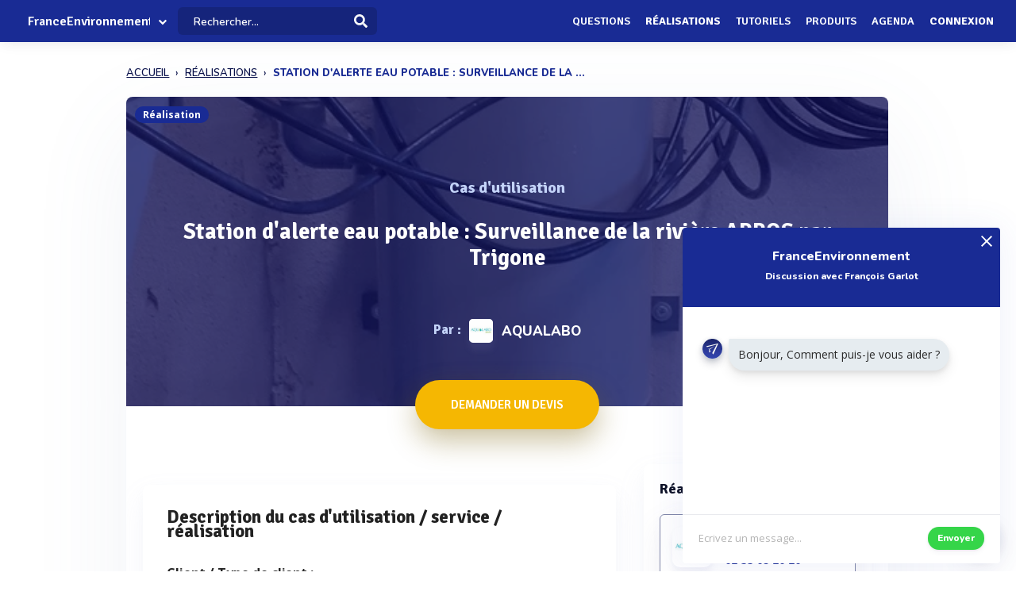

--- FILE ---
content_type: text/html; charset=UTF-8
request_url: https://www.franceenvironnement.com/realisation/surveillance-de-la-riviere-arros-par-trigone
body_size: 17654
content:
<!DOCTYPE html>
<html lang="fr">
    <head>
        <meta http-equiv="Content-Type" content="text/html; charset=UTF-8">
        <!-- Meta, title, CSS, favicons, etc. -->
        <meta charset="utf-8">
        <meta http-equiv="X-UA-Compatible" content="IE=edge">
        <meta name="viewport" content="width=device-width, initial-scale=1">
        <meta property="fb:admins" content="100008202841091" />
        <meta property="fb:page_id" content="233818463482478" />
        <link rel="icon" href="/img/favicon.ico" type="image/x-icon" />
        <link rel="apple-touch-icon" sizes="57x57" href="/img/apple-icon-57x57.png">
        <link rel="apple-touch-icon" sizes="60x60" href="/img/apple-icon-60x60.png">
        <link rel="apple-touch-icon" sizes="72x72" href="/img/apple-icon-72x72.png">
        <link rel="apple-touch-icon" sizes="76x76" href="/img/apple-icon-76x76.png">
        <link rel="apple-touch-icon" sizes="114x114" href="/img/apple-icon-114x114.png">
        <link rel="apple-touch-icon" sizes="120x120" href="/img/apple-icon-120x120.png">
        <link rel="apple-touch-icon" sizes="144x144" href="/img/apple-icon-144x144.png">
        <link rel="apple-touch-icon" sizes="152x152" href="/img/apple-icon-152x152.png">
        <link rel="apple-touch-icon" sizes="180x180" href="/img/apple-icon-180x180.png">
        <link rel="icon" type="image/png" sizes="192x192"  href="/img/android-icon-192x192.png">
        <link rel="icon" type="image/png" sizes="32x32" href="/img/favicon-32x32.png">
        <link rel="icon" type="image/png" sizes="96x96" href="/img/favicon-96x96.png">
        <link rel="icon" type="image/png" sizes="16x16" href="/img/favicon-16x16.png">
        <link rel="manifest" href="/img/manifest.json">
        <meta name="msapplication-TileColor" content="#3e70ae">
        <meta name="msapplication-TileImage" content="/img/ms-icon-144x144.png">
        <meta name="theme-color" content="#3e70ae">
        <link rel="canonical" href="https://www.franceenvironnement.com/realisation/surveillance-de-la-riviere-arros-par-trigone" />
        <title>Station d&#039;alerte eau potable : Surveillance de la rivière ARROS par Trigone - Aqualabo - FranceEnvironnement</title>
 

                            <meta name="description" content="Découvrez un cas pratique de Aqualabo concernant :Station d&#039;alerte eau potable : Surveillance de la rivière ARROS par Trigone">        
                  
          
                                                        
        
                    <meta name="rank" content="Station d&#39;alerte eau potable : Surveillance de la rivière ARROS par Trigone">
            <meta name="ranktype" content="realisation"> 
            <meta name="rankseq" content="3550459269"> 
            <meta name="ranksupp" content="e"> 
            <meta property="og:locale" content="fr_FR">
            <meta name="twitter:card" content="summary">
            <meta name="twitter:site" content="@lphamedia">
            <meta property="og:site_name" content="FranceEnvironnement">
            <meta property="og:title" content="Station d&#39;alerte eau potable : Surveillance de la rivière ARROS par Trigone">
            <meta property="og:image" content="https://cdn.franceenvironnement.com/images-produits/59269/T2/35504592695959a8afb436b06b9b4bb90435bb800b63174b7361bcf.webp">
            <meta name="twitter:image" content="https://cdn.franceenvironnement.com/images-produits/59269/T2/35504592695959a8afb436b06b9b4bb90435bb800b63174b7361bcf.webp">
            <meta property="og:url" content="https://www.franceenvironnement.com/realisation/surveillance-de-la-riviere-arros-par-trigone">
            <meta property="og:description" content="Découvrez l'actualité et les informations de cette réalisation">
            <meta name="twitter:title" content="Station d&#39;alerte eau potable : Surveillance de la rivière ARROS par Trigone  ">
            <meta name="twitter:description" content="Découvrez l'actualité et les informations de cette réalisation">
            <meta name="twitter:url" content="https://www.franceenvironnement.com/realisation/surveillance-de-la-riviere-arros-par-trigone">
            <meta name="twitter:domain" content="FranceEnvironnement"> 
        
        
                
                        
                

        
         

       
        <link rel="preload" href="https://fonts.gstatic.com/s/opensans/v40/memvYaGs126MiZpBA-UvWbX2vVnXBbObj2OVTS-muw.woff2" as="font" type="font/woff2" crossorigin="anonymous">
        <link rel="preload" href="https://fonts.gstatic.com/s/nunito/v26/XRXV3I6Li01BKofINeaB.woff2" as="font" type="font/woff2" crossorigin="anonymous">
             <link rel="preload" href="https://fonts.gstatic.com/s/signika/v25/vEFO2_JTCgwQ5ejvMV0Ox_Kg1UwJ0tKfX6bBjM4.woff2" as="font" type="font/woff2" crossorigin="anonymous">

        <link href='https://fonts.googleapis.com/css?family=Open+Sans:400,600,700|Nunito:600,800,900|Signika:600,700' rel='stylesheet' type='text/css'> 
        <link href='https://cdnjs.cloudflare.com/ajax/libs/twitter-bootstrap/3.3.6/css/bootstrap.min.css' rel='stylesheet' type='text/css'> 
        <link href='https://cdnjs.cloudflare.com/ajax/libs/simplelightbox/1.8.4/simplelightbox.min.css' rel='stylesheet' type='text/css'> 
        
       <link rel="stylesheet" type="text/css" href="https://cdn.franceenvironnement.com/dist/all.min.css?v=3.995" />
<link rel="stylesheet" type="text/css" href="https://api.mapbox.com/mapbox-gl-js/v0.38.0/mapbox-gl.css" />
<link rel="stylesheet" type="text/css" href="/css/print_real.css?v=3.995" />
     

        <script src="https://cdnjs.cloudflare.com/ajax/libs/jquery/2.2.3/jquery.min.js"></script> 


        <!--[if lt IE 9]>
          <script src="/js/plugins/ie8-responsive-file-warning.js"></script>
          <![endif]-->

        <!-- HTML5 shim and Respond.js for IE8 support of HTML5 elements and media queries -->
        <!--[if lt IE 9]>
              <script src="https://oss.maxcdn.com/html5shiv/3.7.2/html5shiv.min.js"></script>
              <script src="https://oss.maxcdn.com/respond/1.4.2/respond.min.js"></script>
            <![endif]--> 
        <noscript>Your browser does not support JavaScript!</noscript>


        
        
             <!-- Google tag (gtag.js) --
            <!-- Google Tag Manager -->
<script>(function(w,d,s,l,i){w[l]=w[l]||[];w[l].push({'gtm.start':
new Date().getTime(),event:'gtm.js'});var f=d.getElementsByTagName(s)[0],
j=d.createElement(s),dl=l!='dataLayer'?'&l='+l:'';j.async=true;j.src=
'https://www.googletagmanager.com/gtm.js?id='+i+dl;f.parentNode.insertBefore(j,f);
})(window,document,'script','dataLayer','GTM-NH62PMNV');</script>
<!-- End Google Tag Manager -->
        
                    <script type="text/javascript" id="inspectletjs">
                window.__insp = window.__insp || [];
                __insp.push(['wid', 1107000976]);
                (function () {
                    function ldinsp() {
                        if (typeof window.__inspld != "undefined")
                            return;
                        window.__inspld = 1;
                        var insp = document.createElement('script');
                        insp.type = 'text/javascript';
                        insp.async = true;
                        insp.id = "inspsync";
                        insp.src = ('https:' == document.location.protocol ? 'https' : 'http') + '://cdn.inspectlet.com/inspectlet.js';
                        var x = document.getElementsByTagName('script')[0];
                        x.parentNode.insertBefore(insp, x);
                    }
                    ;
                    setTimeout(ldinsp, 500);
                    document.readyState != "complete" ? (window.attachEvent ? window.attachEvent('onload', ldinsp) : window.addEventListener('load', ldinsp, false)) : ldinsp();
                })();
            </script> 
                
    </head>
    <body  class="nav-sm  "  user_id=""  data-rel-page-current="0"   >

                         <!-- Google tag (gtag.js) -->
        <!-- Google Tag Manager (noscript) -->
<noscript><iframe src="https://www.googletagmanager.com/ns.html?id=GTM-NH62PMNV"
    height="0" width="0" style="display:none;visibility:hidden"></iframe></noscript>
    <!-- End Google Tag Manager (noscript) -->
                    <div id="fb-root"></div>


        <div class="body">
            <div class="main_container" dataent='400034661' datarw='groupe-aqualabo-400034661' datatitle='Aqualabo - FranceEnvironnement'>
                 
<div class="home " id="home">
    <header class="header"> 
        <div class="navbar-fixed z-depth-1" style='position: fixed;'>
        <nav style='background:rgb(68, 113, 166)!important;  background: rgb(25 43 148)!important;background:rgb(25 43 148) !important;;'>
            <div class="nav-wrapper container-content">
                <div class="row">
                    <div class=" sub-menu-parent col-lg-2 col-md-2 col-sm-5 col-sm-offset-2 col-lg-offset-0 col-md-offset-0 hidden-sm hidden-xs text-center"  style=" padding-left: 10px;   padding-right: 0;">
                        
                        <div style="position: relative;    padding-left: 15px;">

                                                            <div class="logo-name">  <a title="Page d'accueil" href="/" style="font-family: 'Signika';
                                                            font-weight: 600;
                                                            font-size: 16px;
                                                            color: white!important;
                                                            display: block;
                                                            margin-top: 1px;">FranceEnvironnement</a>
                                </div>
                            
                                                                                        <div class="spanfleche"><i class="fa fa-chevron-down"></i></div>
                                <ul class="sub-menu">
                                    <li><a target='_blank' href="https://www.revue-ein.com">Revue EIN</a></li>
                                    <li><a  target='_blank' href="https://www.guide-eau.com">Guide de l'Eau</a></li>
                                    <li class='sc-navbar' style='background:rgb(68, 113, 166);background:rgb(55, 98, 149);background:rgb(25 43 148)!important'>
                                                                                                                            <a  target='_blank' href="https://twitter.com/FrEnvironnement"  >
                                                <span class="fa fa-twitter"></span>
                                            </a>
                                                                                                                                                                    <a  target='_blank' href="https://www.facebook.com/pages/France-Environnement/233818463482478?ref=profile"  >
                                                <span class="fa fa-facebook"></span>
                                            </a>
                                                                                                                                                                    <a target='_blank' href="https://www.linkedin.com/company/15238253"  >
                                                <span class="fa fa-linkedin"></span>
                                            </a>
                                        
                                    </li>

                                </ul>
                                                    </div>
                    </div>
                    <div class="col-lg-2 col-md-2 col-sm-1 col-xs-1 col-lg-offset-0 col-md-offset-0 hidden-lg hidden-md"  style='    text-align: center;    padding: 0; '>
                        <a data-no-instant class="menu"><span style="   font-size: 22px;" class="fa fa-bars"></span></a>
                    </div>
                    <div class='col-lg-offset-2 col-md-offset-2 col-sm-offset-2 autocompleteblock col-md-12 col-sm-12 col-xs-12 hidden-xs'>
                        <div class='auto'>
                            <div class='autolist'>
                            </div>
                            <div class='autoplus'>
                            </div>
                        </div>
                    </div>
                    <div class="col-lg-3 col-md-3 col-sm-4  col-xs-6" style="padding-left:4px ">
                        <form class='col-md-10 col-sm-12 col-xs-12' id="navbarsearch" action="/recherche">
                            <div class='row'>
                                <div class="input-field    container-search-top">
                                    <i class="mdi-action-search prefix" ></i>
                                    <input autocomplete="off" id="search" type="search" name="q" placeholder="Rechercher..." class="search-top"/>

                                    <input type="submit" style="display:none;"/>
                                    <div class="search-button"><img src="[data-uri]" style="
                                                                    width: 17px;
                                                                    opacity: 0.97;
                                                                    margin-top: -4px;
                                                                    margin-right: -15px;
                                                                    "></div>
                                    <span class='fa fa-spinner iconloadsearch'  ></span>
                                </div>
                            </div>
                        </form>


                    </div>
                    <div class="col-lg-7 col-md-7 col-sm-7 col-xs-5 colnavmenu  " style="padding-right:10px">
                        <ul class="uldropdown" style="    margin: 0;    list-style-type: none;    width: 100%;    padding: 0;"> 

                            
                            <li class="btn-connection hidden-sm hidden-xs">

                                <a  title="Liste des questions / réponses techniques" data-no-instant href="/questions"  class="">Questions</a>

                            </li>
                            


                            <li class="btn-connection hidden-sm hidden-xs">

                                <a title="Liste des réalisations et savoir faire" data-no-instant href="/realisations" class=" active   " >Réalisations</a>

                            </li>

                            <li class="btn-connection hidden-sm hidden-xs">

                                <a title="Liste des tutoriels" data-no-instant href="/tutoriels" class="" >Tutoriels</a>

                            </li>

                            <li class="btn-connection hidden-sm hidden-xs">

                                <a title='Liste des produits du secteur' data-no-instant href="/produits" class="" >Produits</a>

                            </li>


                            <li class="btn-connection hidden-md hidden-sm  hidden-xs">

                                <a title="Liste des évènements du secteur" data-no-instant href="/evenements" class="" >Agenda</a>

                            </li>


                                                            
                                                            <li class="btn-connection dropdown">
                                    <a data-no-instant href="#" class="dropdown-toggle" data-toggle="dropdown"> Connexion</a>


                                    <ul id="login-dp" class="dropdown-menu">
                                        <li>
                                            <div class="row" style=" position:relative;">
                                                <div class="dropdownArrow hidden-xs" style="transform: translateX(497px) rotate(45deg);    position: absolute;
                                                     top: -10px;
                                                     left: 60%;
                                                     right: 0;
                                                     margin: 0 auto;    width: 12px;
                                                     height: 12px;
                                                     -webkit-transform: rotate(45deg);
                                                     transform: rotate(45deg);
                                                     border-radius: 4px 0 0 0;
                                                     background: #fff;
                                                     -webkit-box-shadow: -3px -3px 5px rgba(82,95,127,.04);
                                                     box-shadow: -3px -3px 5px rgba(82,95,127,.04);
                                                     will-change: transform;"></div>
                                                <div class="col-md-12 col-sm-12 col-xs-12" style="font-weight: 600;"><form class="form" role="form" method="post" action="/auth/basic-simple" accept-charset="UTF-8" id="login-nav" style="
                                                                                                                           padding: 20px 5px 20px 5px;
                                                                                                                           ">
                                                        <div class="form-group">
                                                            <input type="hidden" name="redirect" value="/realisation/surveillance-de-la-riviere-arros-par-trigone">
                                                            <label class="sr-only" for="exampleInputEmail2">Email address</label>
                                                            <input type="email" name="login" class="form-control" id="exampleInputEmail2" placeholder="Email*" required="" style="
                                                                   border-radius: 4px;
                                                                   padding: 0 10px;
                                                                   font-weight: 500;
                                                                   border: 1px solid #bdccdb!important;

                                                                   ">
                                                        </div>
                                                        <div class="form-group" style="
                                                             margin-bottom: 20px;
                                                             ">
                                                            <label class="sr-only" for="exampleInputPassword2">Password</label>
                                                            <input type="password" name="mdp" class="form-control" id="exampleInputPassword2" placeholder="Mot de passe*" required="" style="
                                                                   border-radius: 4px;
                                                                   padding: 0 10px;
                                                                   font-weight: 500;
                                                                   border: 1px solid #bdccdb!important;

                                                                   ">

                                                        </div>
                                                        <div class="form-group text-right" style="
                                                             /* margin-bottom: 18px; */
                                                             clear: both;
                                                             ">
                                                            <button type="submit" class="btn btn-primary btn modalbtnclick" style="font-weight: 700;/* border-radius: 50px; */background: rgb(25 43 148)!important;padding: 12px 14px;/* width: 100%; */float: left;vertical-align: middle;"> Connexion</button>
                                                        </div><div class="help-block text-right" style="
                                                                   /* float: left; */
                                                                   line-height: 40px;
                                                                   "><a style="        color: #232355;
                                                             text-transform: none;
                                                             font-weight: 600;
                                                             font-size: 11px;" href="/auth/forgetPassword">Mot de passe oublié ?</a></div>

                                                    </form>
                                                </div>
                                                <br>
                                                <div class="bottom text-center validbtnsuccess btn-success" style="padding: 0px;margin-right: -2px;margin-left: -2px;border: none;border-radius: 2px;">
                                                    <a style="color:white;    font-size: 12px;" href="/register"><b>Pas encore inscrit ? Inscrivez-vous</b></a>
                                                </div>
                                            </div>
                                        </li>
                                    </ul>
                                </li>
                            
                        </ul>
                    </div>
                </div>
            </div>
        </nav> 
    </div> 

    

</header>                    
    <div class="sidebar  " style='  margin-top: 60px; background:rgb(68, 113, 166)!important; background:rgb(55, 98, 149)!important;     background: rgb(25 43 148)!important; display: none;   '>
    <div class="sidebar-body" style='padding-top: 5px;    max-height: calc(100vh - 5rem);
 ' >

        <section class="sidebar-section " style='    '> 
                                           
         
            <ul class="sidebar-list "   style="border:none;  padding-top: 10px;">

                  
                <li class="sidebar-list__item " >
                    <a  class="sidebar-list__link  " href="/">
                        <div class="sidebar-list__img-wrap">
                       
                        </div>
                        <div class="sidebar-list__title ng-binding" style='text-transform: uppercase!important'>Accueil</div>

                    </a>
                </li>
                    <li class="sidebar-list__item " >
                    <a class="sidebar-list__link  " href="/questions">
                        <div class="sidebar-list__img-wrap">     
                          </div>
                        <div class="sidebar-list__title ng-binding" style='text-transform: uppercase!important'>Questions</div>

                    </a>
                </li>
                
                  <li class="sidebar-list__item" >
                    <a href="/realisations" class="sidebar-list__link "  >
                        <div class="sidebar-list__img-wrap">
                       
                        </div>
                        <div class="sidebar-list__title ng-binding" style='text-transform: uppercase!important'>Réalisations</div>

                    </a>
                </li>
               
                  <li class="sidebar-list__item" >
                    <a href="/tutoriels" class="sidebar-list__link "  >
                        <div class="sidebar-list__img-wrap">
                       
                        </div>
                        <div class="sidebar-list__title ng-binding" style='text-transform: uppercase!important'>Tutoriels</div>

                    </a>
                </li>
               
                    <li class="sidebar-list__item" >
                    <a href="/produits" class="sidebar-list__link "  >
                        <div class="sidebar-list__img-wrap">
                       
                        </div>
                        <div class="sidebar-list__title ng-binding" style='text-transform: uppercase!important'>Produits</div>

                    </a>
                </li>
                 
             
            
                  
                
                    <li class="sidebar-list__item" >
                    <a href='/evenements' class="sidebar-list__link  " >
                        <div class="sidebar-list__img-wrap">
                     
                        </div>
                        <div class="sidebar-list__title ng-binding" style='text-transform: uppercase!important'>Agenda</div>

                    </a>
                       
                </li>
                 

            </ul>

      
        </section>



    </div>
</div>

                           <main class="main_content" style="   ">
      
        
            <div class="sidebar-layout" style='      '>  
                
                 <div class="row">
             
                
                





        <div style="    padding: 0px;margin-top: 25px;" class=" col-lg-9 col-lg-offset-1-5 col-md-10 col-md-offset-1 col-sm-12 col-sm-offset-0 col-xs-12 col-xs-offset-0">
<nav class="navbreadcrumbalpha" aria-label="breadcrumb">
  <ul  class="breadcrumbalpha"  itemscope itemtype="https://schema.org/BreadcrumbList">
  <li itemprop="itemListElement" itemscope itemtype="https://schema.org/ListItem">
                <a itemprop="item" href="https://www.franceenvironnement.com">
                    <span itemprop="name">ACCUEIL</span>
                </a>
                <meta itemprop="position" content="1" />
            </li>
    <li itemprop="itemListElement" itemscope itemtype="https://schema.org/ListItem">
      <a itemprop="item" href="/realisations">
        <span itemprop="name">RÉALISATIONS</span>
      </a>
      <meta itemprop="position" content="2" />
    </li>
  
        <li > 
    
    <span >STATION D'ALERTE EAU POTABLE : SURVEILLANCE DE LA ...</span>
  
   
  </li>   </ul>
</nav>
</div>
<div class="fluid-section principal-section  col-lg-9 col-lg-offset-1-5 col-md-10 col-md-offset-1 col-sm-12 col-sm-offset-0 col-xs-12 col-xs-offset-0" style='   min-height: 860px;
     margin-top: 25px;
     padding: 0px;
     border-bottom: none;
     margin-bottom: 15px;
     border-radius: 8px;
     overflow: hidden;
     box-shadow: 0px 40px 126px 0px rgba(96, 121, 161, 0.09);'>
    <div class="fluid-section navent col-lg-12 col-md-8 col-md-offset-2 col-sm-12 col-xs-12" style='display:none;     position: absolute;
         top: -60px;
         border: none;
         left: 0;
         box-shadow: 0px 2px 2px 0px rgba(148, 148, 148, 0.16);
         right: 0;
         background: rgba(255, 255, 255, 1);
         height: 60px;
         border-radius: 0px 0px 2px 2px;
         overflow: hidden;  '>
                    
       


    </div>  

    <div class="fluid-section-body" >
       
        
                                                      <div class='fluid-section-body__inner' style='          padding: 0px!important;    overflow: hidden;    margin-bottom: 0px;' itemscope itemtype="https://schema.org/CreativeWork">
            <div class="row">
                <input type="hidden" id="Numprodreal" value="35504"/>
                <input type="hidden" id="cartreal" value="3550459269"/>
                <input type="hidden" id="Num" value="35504"/>
                <input type="hidden" name="client[]" value="true">
                <input type="hidden" id="seqficclient" value="400034661"/>
            
                                <meta itemprop="description" content="Trigone est un syndicat mixte public cr&eacute;&eacute; en 2001. Il regroupe des collectivit&eacute;s et des &eacute;tablissements publics tels que le Conseil D&eacute;partemental du Gers, des syndicats de communes et le Grand Auch C&oelig;ur de Gascogne.">             
                <meta itemprop="name" content="Station d&#39;alerte eau potable : Surveillance de la rivière ARROS par Trigone">
            <meta itemprop="image" content="https://cdn.franceenvironnement.com/images-produits/59269/T2/35504592695959a8afb436b06b9b4bb90435bb800b63174b7361bcf.webp"/>
            <meta itemprop="genre" content="Réalisations"/>          
         
                        <div  itemprop="author"  itemscope itemtype="https://schema.org/Organization">
                <meta itemprop="name" content="AQUALABO"/>
                 <meta itemprop="logo" content="https://cdn.franceenvironnement.com/logo/e/44661.webp"/>              
                <meta itemprop="url" content="https://www.franceenvironnement.com/entreprise/groupe-aqualabo-400034661">
                </div>
                
                 
              
                
                
                <div class="col-lg-12 col-md-12 col-sm-12 col-xs-12 col-central-ficheentreprise" style='padding:0px  '>
                    <div id="my-tab-content" class="tab-content  " style="    box-shadow: 0px 0px 0px!important;
                         border: none!important;background: transparent;overflow: visible;
                         padding: 0!important;">
                        <div class="tab-pane tabent active " id="actupane" style="min-height: 150px;">                             

                            <div class='col-md-12 col-xs-12' style='padding:0px  '>
                                <section class=' pvi-hero  '  style='  overflow: hidden;   min-height: 150px; position:relative;    background-position: center center;background-image:url(https://cdn.franceenvironnement.com/images-produits/59269/T2/35504592695959a8afb436b06b9b4bb90435bb800b63174b7361bcf.webp); '>
                                    <span class="encardtypeevent hidden-xs" style="     z-index: 2;
                                          margin-left: 20px;
                                          margin-top: 12px;


                                          font-weight: 700;
                                          color: white;
                                          border-radius: 50px;
                                          background: rgb(25 43 148);
                                          font-size: 12px;
                                          ">Réalisation</span>
                                    <a href="https://cdn.franceenvironnement.com/images-produits/59269/T2/35504592695959a8afb436b06b9b4bb90435bb800b63174b7361bcf.webp"   rel="nofollow" class="photobox" data-no-instant style="display: block;    min-height: 100px; height: 100%;width: 100%;text-align: center;">
                                    </a>
                                    <div class="text-center">
                                        <div style="font-family: 'Signika';
    font-size: 20px;
    color: #c4d4f9;
    font-weight: 800;
    position: relative;
    z-index: 1;
    margin-bottom: 25px;">Cas d'utilisation</div>
                                        <h1  class="nameactivite" style="     margin: 60px;
                                            margin-bottom: 120px;
                                              
   margin-bottom: 60px;
                                                                                         margin-top: 0px;
                                            font-size: 28px;
                                            font-weight: 900;
                                            font-family: 'Signika', sans-serif;
                                            color: white;
                                            z-index: 1;
                                            position: relative;">Station d&#39;alerte eau potable : Surveillance de la rivière ARROS par Trigone</h1>
                                    
                                    <div style="font-family: 'Nunito';
                                    font-size: 17px;
                                    color: #c4d4f9;
                                    font-weight: 800;
                                       margin-bottom: 80px;
                                    position: relative;
                                    z-index: 1;
                                    margin-top: 25px;"><a style=" color: #c4d4f9;" href="/entreprise/groupe-aqualabo-400034661" ><span style="font-family:'Signika';">Par :</span> 
                                        <span style="background: white;margin-top: 0px;      margin-right: 6px;
                                        margin-left: 5px;  box-shadow: 0 9px 9px rgba(147, 147, 198, 0.1), 0 1px 10px rgba(21, 71, 160, 0.02);   width: 30px;
                                        height: 30px;border-radius: 5px;
                                        line-height: 25px;
                                        vertical-align: middle;
                                        " class="imgarbo">
                                                            
                                   
                                                                                                                      <img   alt="" src="https://cdn.franceenvironnement.com/logo/e/44661.webp">          
                                                                        </span>
                                        <span style="color:white;display: inline-block;vertical-align: middle;">AQUALABO</span></a></div>
                                    
                                                                    </div>
                                    <div style="width:100%;height:100%;    top: 0;left:0;position:absolute;background: rgba(12, 14, 91, 0.7);"></div>
                                </section>
                                <div class='block-entreprise' style="   border:none!important;  ">
                                    <div class='row'>
                                        <div class='col-md-12 col-xs-12 text-center grosbtndevisb'>

                                            

                                                <a dataseq="400034661" datacart="3550459269"  class="  grosbtndevis contact-produit-rapide" style="
                                                   font-size: 15px;
                                                   margin: 5px;
                                                   margin-top: -48px;
                                                   margin-bottom: 40px;
                                                   font-weight: 600;

                                                   color: white!important;
                                                   display: inline-block!important;

                                                   transform-style: preserve-3d;
                                                   background: #F5B702;
                                                   cursor: pointer;
                                                   border-radius: 50px!important;
                                                   text-align: center;
                                                   box-shadow: 0 15px 35px rgba(124, 101, 17, 0.38), 0 5px 15px rgba(163, 102, 25, 0.02);

                                                   padding: 20px!important;
                                                   text-transform: uppercase;
                                                   padding-left: 45px!important;
                                                   overflow: hidden;
                                                   padding-right: 45px!important;
                                                   font-family: 'Signika';
                                                   "><div class="cont_titulo" style="
                                                       margin-top: 0px;
                                                       margin-right:  0px;
                                                       ">Demander un devis</div></a>
                                                
                                        </div>
                                        <div class="col-lg-8 col-md-8 col-sm-12 col-xs-12 text-center "   style="padding-left: 25px;    padding-right: 25px;">

                                            <div class="row">

                                                <div class='block-activite-produit  col-md-12 col-sm-12 col-xs-12' style="  margin-bottom: 25px;

                                                     padding-bottom: 0px;
                                                     padding-top: 0px;">
                                             
                                                                                                      </div>

                                               

                                                                                                    <div class='col-md-12 col-xs-12' style='margin-bottom: 25px'>
                                                        <div class=" block-fiche-description block-entreprise" style="  border-radius: 8px;    padding: 20px; margin-top: 0px;
                                                             box-shadow: 0px 0px 0px;overflow: hidden; box-shadow: 0 15px 35px rgba(168, 168, 211, 0.1), 0 5px 15px rgba(210, 213, 219, 0.06);border:none;
    border-radius: 8px;">
                                                            <div class=" card-definition-real" style="   position:relative;    overflow: hidden;">
                                                                <div class='block-description-produit description descriptionreal ' style="  margin-top: 0px; font-size: 16px;">
                                                                      <h2  class="unit-group-title text-left"> 
                                                                        Description du cas d'utilisation / service / réalisation  </h2>                                                                        <div  itemprop="text">
                                                                                                                                                     <p><strong>Client / Type de client :</strong></p>
<p>Trigone</p>
<p></p>
<p><strong>Probl&eacute;matique / Besoin :</strong></p>
<p>Trigone est un syndicat mixte public cr&eacute;&eacute; en 2001. Il regroupe des collectivit&eacute;s et des &eacute;tablissements publics tels que le Conseil D&eacute;partemental du Gers, des syndicats de communes et le Grand Auch C&oelig;ur de Gascogne.</p>
<p>En son sein, Trigone dispose de trois comp&eacute;tences majeures&nbsp;:</p>
<ul>
<li>Le traitement des d&eacute;chets des m&eacute;nages des habitants du Gers</li>
<li>La production et la distribution d&rsquo;eau potable</li>
<li>L&rsquo;assainissement collectif et non-collectif</li>
</ul>
<p>Dans le cadre de l&rsquo;entretien des installations garantissant la production d&rsquo;eau potable, la station d&rsquo;alerte qui surveillait la rivi&egrave;re ARROS devait &ecirc;tre chang&eacute;e, car le mat&eacute;riel install&eacute; &eacute;tait obsol&egrave;te et n&rsquo;&eacute;tait plus fonctionnel.&nbsp; Trigone avait notamment besoin d&rsquo;une capacit&eacute; de mesure d&rsquo;absorbance UV254 afin de quantifier par corr&eacute;lation le taux de Carbone organique Total de l&rsquo;eau alimentant la station d&rsquo;eau potable.</p>
<p>&nbsp;L&rsquo;Arr&ecirc;t&eacute; Pr&eacute;fectoral relatif au point de mesure et autorisant le pr&eacute;l&egrave;vement d&rsquo;eau prescrit&nbsp;:</p>
<p>&laquo;&nbsp;Une station d'alerte destin&eacute;e &agrave; d&eacute;tecter d'&eacute;ventuels polluants toxiques ou mettant en danger le<br />traitement de l'eau sera install&eacute;e au droit du pompage.<br />Cette station d'alerte devra &ecirc;tre install&eacute;e hors d'eau et facilement d&eacute;pla&ccedil;able ..<br />Les param&egrave;tres suivis en continu seront au moins :<br />la Temp&eacute;rature, la conductivit&eacute;, le pH, la turbidit&eacute;, le Carbone Organique Total (COT) , les hydrocarbures (avec m&eacute;thode indirecte admise) compl&eacute;t&eacute;e -&eacute;ventuellement par une station d'alerte biologique (animaux aquatiques vivants).&nbsp;&raquo;</p>
<p>La station d&rsquo;alerte &agrave; remplacer doit non seulement pr&eacute;venir en cas de pollution, mais &eacute;galement suivre l&rsquo;&eacute;volution de la qualit&eacute; de l&rsquo;eau de la rivi&egrave;re. Cette &eacute;volution est essentiellement li&eacute;e &agrave; la m&eacute;t&eacute;o (lessivage = turbidit&eacute;) et saisonni&egrave;re (charge organique, T&deg;, O2 dissous, redox) ou &agrave; l&rsquo;origine de l&rsquo;eau (fonte des neiges, soutien d&rsquo;&eacute;tiage collinaire, &hellip; : conductivit&eacute;).</p>
<p></p>
<p><strong>M&eacute;thode utilis&eacute;e / R&eacute;ponse apport&eacute;e :</strong></p>
<p>Trigone a connu Aqualabo lors du Carrefour de l&rsquo;Eau &agrave; Rennes en janvier 2020.</p>
<p>La station d&rsquo;alerte initiale (Aquapod de chez HOCER) disposait d&eacute;j&agrave; de sondes de mesures physico-chimiques de la marque Ponsel (turbidit&eacute;, conductivit&eacute;, pH) fonctionnelles mais la partie mesure absorbance UV &eacute;tait &agrave; remplacer. Trigone s&rsquo;est donc &eacute;quip&eacute; d&rsquo;un transmetteur&nbsp;ACTEON 5000 accompagn&eacute; d&rsquo;une sonde STACSENSE (pour la mesure UV254 et le COT) et d&rsquo;un transmetteur S200 avec un module 4020, un bo&icirc;tier de jonction pour connecter quatre capteurs sur le S200&nbsp;: capteur NTU, capteur C4E, capteur PHEHT et capteur OPTOD.</p>
<p>Trigone a retenu l&rsquo;offre Aqualabo sur des crit&egrave;res prix &amp; techniques et appr&eacute;cie la polyvalence des sondes install&eacute;es sur les transmetteurs qui peuvent ponctuellement &ecirc;tre coupl&eacute;es &agrave; un mat&eacute;riel portable, l&rsquo;ODEON, ce qui &eacute;vite un investissement compl&eacute;mentaire de mat&eacute;riel.</p>
<p></p>                                                                    </div>
                                                                </div>
                                                            </div>
                                                        </div>
                                                    </div>
                                                

                                                

                                                                                                      
                                                    <div class='block-activite-produit  col-md-12 col-sm-12 col-xs-12' style="  margin-bottom: 25px;
                                                         padding-bottom: 0px;
                                                         padding-top: 0px;">
                                                        <div class='block-entreprise text-left  '  style=" box-shadow: 0px 0px 0px;                                                           border:none;
    border-radius: 8px;">
                                                            <h2  class="unit-group-title " > 
                                                                Produits utilisés </h2>
                                                            <div class="row">
                                                                                                                                     
                                                                     
                                                                        <div class=" col-lg-6 col-md-6   col-sm-12 col-xs-12 itemproduit"> 
                                                                               <div class="card produit"  itemprop="mentions" itemscope itemtype="https://schema.org/Thing">
    
    <meta  itemprop="name" content="STACSENSE UV254"/>
        <meta  itemprop="description" content="Sonde multiparamètres"/>
      

                                                        <meta  itemprop="url" content="https://www.franceenvironnement.com/produit/stacsense-3"/>
                                                                 
                                <div class="card-image">
                                    <a style="display: block; height: 100%;width: 100%;text-align: center;"  title="Accèder à STACSENSE UV254" href="https://www.franceenvironnement.com/produit/stacsense-3">
                                                                               <img id="vignette-produit-3302057668"   class="logo-produit lazy" data-src="https://cdn.franceenvironnement.com/images-produits/57668/T2/3302057668ce386d082bb6432ded208f12f75e38e4615ae0d16525b.webp"
                                 src="[data-uri]"
                                       title="STACSENSE UV254" alt="STACSENSE UV254">
                                        
                                    </a>
                                </div>
                                <div class="card-content">
                                    <div class="text-center" style='padding: 15px; padding-top: 10px;margin-bottom: 0px;'> 
                                        <h3 style="    margin-bottom: 0px;
">
               <div style="    font-size: 11px;
    font-style: italic;
    font-family: 'Nunito';
    margin-bottom: 12px;
    color: rgb(25 43 148);">PONSEL</div>
                                        <a class='prod-name rstrie ' href="https://www.franceenvironnement.com/produit/stacsense-3"  title="Accèder au produit STACSENSE UV254"  >STACSENSE UV254</a>
                                    </h3>
                                        <strong class='sstitreprod' style="    font-size: 12px;">Sonde multiparamètres</strong>
                                </div>
                                                                
                                </div>
                                <div class="card-action truncate" style="    height: 62px;overflow: initial;">
                                    <div class="block-logo left" style="    bottom: 8px;">
                                    
                                        <a style="display: block; height: 100%;width: 100%" href="/marque/ponsel"  title="accèder à l'entreprise PONSEL" >
                                            <img src="https://cdn.franceenvironnement.com/logo/e/46402.webp" class="logo-ent" />                                        </a>
                                          
                                    </div> 
                                    <a class="btn btn-success  contact-produit-rapide" dataseq="400036402" datacart="3302057668"
                                     data-toggle="tooltip" data-placement="top"   title="Demandez un devis pour STACSENSE UV254"> 1 clic Devis </a> 
                                </div>
                            </div>
                                                                                                </div>
                                                                                                                                                                                                         
                                                                     
                                                                        <div class=" col-lg-6 col-md-6   col-sm-12 col-xs-12 itemproduit"> 
                                                                               <div class="card produit"  itemprop="mentions" itemscope itemtype="https://schema.org/Thing">
    
    <meta  itemprop="name" content="C4E"/>
        <meta  itemprop="description" content="Capteur de conductivité à 4 électrodes"/>
      

                                                        <meta  itemprop="url" content="https://www.franceenvironnement.com/produit/c4e"/>
                                                                 
                                <div class="card-image">
                                    <a style="display: block; height: 100%;width: 100%;text-align: center;"  title="Accèder à C4E" href="https://www.franceenvironnement.com/produit/c4e">
                                                                               <img id="vignette-produit-2630557668"   class="logo-produit lazy" data-src="https://cdn.franceenvironnement.com/images-produits/57668/T2/2630557668c5f8900d8cf08c45aba23b93012be2d45e84bb3f66a2f.webp"
                                 src="[data-uri]"
                                       title="C4E" alt="C4E">
                                        
                                    </a>
                                </div>
                                <div class="card-content">
                                    <div class="text-center" style='padding: 15px; padding-top: 10px;margin-bottom: 0px;'> 
                                        <h3 style="    margin-bottom: 0px;
">
               <div style="    font-size: 11px;
    font-style: italic;
    font-family: 'Nunito';
    margin-bottom: 12px;
    color: rgb(25 43 148);">PONSEL</div>
                                        <a class='prod-name rstrie ' href="https://www.franceenvironnement.com/produit/c4e"  title="Accèder au produit C4E"  >C4E</a>
                                    </h3>
                                        <strong class='sstitreprod' style="    font-size: 12px;">Capteur de conductivité à 4 électrodes</strong>
                                </div>
                                                                
                                </div>
                                <div class="card-action truncate" style="    height: 62px;overflow: initial;">
                                    <div class="block-logo left" style="    bottom: 8px;">
                                    
                                        <a style="display: block; height: 100%;width: 100%" href="/marque/ponsel"  title="accèder à l'entreprise PONSEL" >
                                            <img src="https://cdn.franceenvironnement.com/logo/e/46402.webp" class="logo-ent" />                                        </a>
                                          
                                    </div> 
                                    <a class="btn btn-success  contact-produit-rapide" dataseq="400036402" datacart="2630557668"
                                     data-toggle="tooltip" data-placement="top"   title="Demandez un devis pour C4E"> 1 clic Devis </a> 
                                </div>
                            </div>
                                                                                                </div>
                                                                                                                                                                                                         
                                                                     
                                                                        <div class=" col-lg-6 col-md-6   col-sm-12 col-xs-12 itemproduit"> 
                                                                               <div class="card produit"  itemprop="mentions" itemscope itemtype="https://schema.org/Thing">
    
    <meta  itemprop="name" content="Capteur PHEHT - pH, Rédox, Température"/>
        <meta  itemprop="description" content="Capteur numérique qualité de l&#39;eau"/>
      

                                                        <meta  itemprop="url" content="https://www.franceenvironnement.com/produit/capteur-pheht-ph-redox-temperature"/>
                                                                 
                                <div class="card-image">
                                    <a style="display: block; height: 100%;width: 100%;text-align: center;"  title="Accèder à Capteur PHEHT - pH, Rédox, Température" href="https://www.franceenvironnement.com/produit/capteur-pheht-ph-redox-temperature">
                                                                               <img id="vignette-produit-3540957668"   class="logo-produit lazy" data-src="https://cdn.franceenvironnement.com/images-produits/57668/T2/3540957668fd7fec4f900f737ed4d4b1d47fa28da66308cbcabb906.webp"
                                 src="[data-uri]"
                                       title="Capteur PHEHT - pH, Rédox, Température" alt="Capteur PHEHT - pH, Rédox, Température">
                                        
                                    </a>
                                </div>
                                <div class="card-content">
                                    <div class="text-center" style='padding: 15px; padding-top: 10px;margin-bottom: 0px;'> 
                                        <h3 style="    margin-bottom: 0px;
">
               <div style="    font-size: 11px;
    font-style: italic;
    font-family: 'Nunito';
    margin-bottom: 12px;
    color: rgb(25 43 148);">PONSEL</div>
                                        <a class='prod-name rstrie ' href="https://www.franceenvironnement.com/produit/capteur-pheht-ph-redox-temperature"  title="Accèder au produit Capteur PHEHT - pH, Rédox, Température"  >Capteur PHEHT - pH, Rédox, Température</a>
                                    </h3>
                                        <strong class='sstitreprod' style="    font-size: 12px;">Capteur numérique qualité de l&#39;eau</strong>
                                </div>
                                                                
                                </div>
                                <div class="card-action truncate" style="    height: 62px;overflow: initial;">
                                    <div class="block-logo left" style="    bottom: 8px;">
                                    
                                        <a style="display: block; height: 100%;width: 100%" href="/marque/ponsel"  title="accèder à l'entreprise PONSEL" >
                                            <img src="https://cdn.franceenvironnement.com/logo/e/46402.webp" class="logo-ent" />                                        </a>
                                          
                                    </div> 
                                    <a class="btn btn-success  contact-produit-rapide" dataseq="400036402" datacart="3540957668"
                                     data-toggle="tooltip" data-placement="top"   title="Demandez un devis pour Capteur PHEHT - pH, Rédox, Température"> 1 clic Devis </a> 
                                </div>
                            </div>
                                                                                                </div>
                                                                                                                                                                                                         
                                                                     
                                                                        <div class=" col-lg-6 col-md-6   col-sm-12 col-xs-12 itemproduit"> 
                                                                               <div class="card produit"  itemprop="mentions" itemscope itemtype="https://schema.org/Thing">
    
    <meta  itemprop="name" content="Capteur NTU - Turbidité - MES"/>
        <meta  itemprop="description" content="Capteur numérique Turbidité IR Nephélométrie"/>
      

                                                        <meta  itemprop="url" content="https://www.franceenvironnement.com/produit/capteur-ntu-turbidite-mes"/>
                                                                 
                                <div class="card-image">
                                    <a style="display: block; height: 100%;width: 100%;text-align: center;"  title="Accèder à Capteur NTU - Turbidité - MES" href="https://www.franceenvironnement.com/produit/capteur-ntu-turbidite-mes">
                                                                               <img id="vignette-produit-3541057668"   class="logo-produit lazy" data-src="https://cdn.franceenvironnement.com/images-produits/57668/T2/3541057668a391b72db52bfe76ebd1fca05d8a24696308cf4c5db42.webp"
                                 src="[data-uri]"
                                       title="Capteur NTU - Turbidité - MES" alt="Capteur NTU - Turbidité - MES">
                                        
                                    </a>
                                </div>
                                <div class="card-content">
                                    <div class="text-center" style='padding: 15px; padding-top: 10px;margin-bottom: 0px;'> 
                                        <h3 style="    margin-bottom: 0px;
">
               <div style="    font-size: 11px;
    font-style: italic;
    font-family: 'Nunito';
    margin-bottom: 12px;
    color: rgb(25 43 148);">PONSEL</div>
                                        <a class='prod-name rstrie ' href="https://www.franceenvironnement.com/produit/capteur-ntu-turbidite-mes"  title="Accèder au produit Capteur NTU - Turbidité - MES"  >Capteur NTU - Turbidité - MES</a>
                                    </h3>
                                        <strong class='sstitreprod' style="    font-size: 12px;">Capteur numérique Turbidité IR Nephélométrie</strong>
                                </div>
                                                                
                                </div>
                                <div class="card-action truncate" style="    height: 62px;overflow: initial;">
                                    <div class="block-logo left" style="    bottom: 8px;">
                                    
                                        <a style="display: block; height: 100%;width: 100%" href="/marque/ponsel"  title="accèder à l'entreprise PONSEL" >
                                            <img src="https://cdn.franceenvironnement.com/logo/e/46402.webp" class="logo-ent" />                                        </a>
                                          
                                    </div> 
                                    <a class="btn btn-success  contact-produit-rapide" dataseq="400036402" datacart="3541057668"
                                     data-toggle="tooltip" data-placement="top"   title="Demandez un devis pour Capteur NTU - Turbidité - MES"> 1 clic Devis </a> 
                                </div>
                            </div>
                                                                                                </div>
                                                                                                                                                                                                         
                                                                     
                                                                        <div class=" col-lg-6 col-md-6   col-sm-12 col-xs-12 itemproduit"> 
                                                                               <div class="card produit"  itemprop="mentions" itemscope itemtype="https://schema.org/Thing">
    
    <meta  itemprop="name" content="OPTOD"/>
        <meta  itemprop="description" content="capteur d'oxygène dissous optique"/>
      

                                                        <meta  itemprop="url" content="https://www.franceenvironnement.com/produit/optod"/>
                                                                 
                                <div class="card-image">
                                    <a style="display: block; height: 100%;width: 100%;text-align: center;"  title="Accèder à OPTOD" href="https://www.franceenvironnement.com/produit/optod">
                                                                               <img id="vignette-produit-2522057668"   class="logo-produit lazy" data-src="https://cdn.franceenvironnement.com/images-produits/57668/T2/252205766880eaf8f8ba42896e2b47bd76196013465e3056f0593d5.webp"
                                 src="[data-uri]"
                                       title="OPTOD" alt="OPTOD">
                                        
                                    </a>
                                </div>
                                <div class="card-content">
                                    <div class="text-center" style='padding: 15px; padding-top: 10px;margin-bottom: 0px;'> 
                                        <h3 style="    margin-bottom: 0px;
">
               <div style="    font-size: 11px;
    font-style: italic;
    font-family: 'Nunito';
    margin-bottom: 12px;
    color: rgb(25 43 148);">PONSEL</div>
                                        <a class='prod-name rstrie ' href="https://www.franceenvironnement.com/produit/optod"  title="Accèder au produit OPTOD"  >OPTOD</a>
                                    </h3>
                                        <strong class='sstitreprod' style="    font-size: 12px;">capteur d'oxygène dissous optique</strong>
                                </div>
                                                                
                                </div>
                                <div class="card-action truncate" style="    height: 62px;overflow: initial;">
                                    <div class="block-logo left" style="    bottom: 8px;">
                                    
                                        <a style="display: block; height: 100%;width: 100%" href="/marque/ponsel"  title="accèder à l'entreprise PONSEL" >
                                            <img src="https://cdn.franceenvironnement.com/logo/e/46402.webp" class="logo-ent" />                                        </a>
                                          
                                    </div> 
                                    <a class="btn btn-success  contact-produit-rapide" dataseq="400036402" datacart="2522057668"
                                     data-toggle="tooltip" data-placement="top"   title="Demandez un devis pour OPTOD"> 1 clic Devis </a> 
                                </div>
                            </div>
                                                                                                </div>
                                                                                                                                                                                                </div>  
                                                        </div></div>

                                                 

                                                 


                                                 
                                                     
                        

                                              

                                                
                                                
                                                                        
                            
                        
                                                
                                                                        
                                               


                                                
                                            </div>

                                        </div>

                                        <div class="col-lg-4 col-md-4 col-sm-12 col-xs-12 " style='       padding-right: 25px;'>


                                            <div class='row'>

                                                


                                                                                                    <div class="col-md-12 col-sm-12 col-xs-12" style='margin-bottom: 25px;'>
                                                        <div class=" block-fiche-description block-entreprise" style="      padding: 20px; margin-top: 0px;    border-radius: 8px;
                                                             box-shadow: 0px 0px 0px;overflow: hidden; box-shadow: 0 15px 35px rgba(168, 168, 211, 0.1), 0 5px 15px rgba(210, 213, 219, 0.06);border:none;
    border-radius: 8px;">

                                                            <h2  class="unit-group-title text-left"> 
                                                                Réalisé par :  </h2>
                                                               
                                                                                                                                 



 

    
    
                 
    <div style="  padding: 10px;
         background: #fefefe;
         margin-bottom: 20px;
         transition-property: color,background-color,box-shadow,transform;
         transition-duration: .15s;
       
             padding: 10px;
    background: #fefefe;
    margin-bottom: 20px;
    transition-property: color, background-color, box-shadow, transform;
    transition-duration: .15s;
    border-radius: 6px;
    border: 1px solid rgb(130 136 169);
    position: relative;
    overflow: hidden;
    z-index: 1;
    box-shadow: rgb(114 121 154 / 10%) 0px 15px 38px, rgb(189 191 209 / 3%) 3px -6px 29px;
         position: relative;overflow: hidden;z-index: 1;
         ">



        <a data-no-instant style="    color: #3f8fca;display:block;    position: relative;    text-align: left;            font-size: 14px;" class="lien-entreprise-retour-prod " href="/entreprise/groupe-aqualabo-400034661">
            <span style="background: white;margin-top: 0px;      margin-right: 12px;
                  margin-left: 5px;  box-shadow: 0 9px 9px rgba(147, 147, 198, 0.1), 0 1px 10px rgba(21, 71, 160, 0.02);   width: 50px;
                  height: 50px;border-radius: 10px;
                  line-height: 45px;
                  vertical-align: middle;
                  " class="imgarbo">
                
             
                                                    <img   alt="" src="https://cdn.franceenvironnement.com/logo/e/44661.webp">          
                            </span>
            <div style="display:inline-block;vertical-align: middle">
                <h3  style='   display: inline-block;
                         padding: 3px 10px;
                         padding-top: 4px;
                         background:rgb(25 43 148);
                         border-radius: 3px;
                         color: white;
                         margin-top: 8px;
                         font-family: "Signika";
                         font-weight: 900;    margin-bottom: 0;
                         font-size: 15px;'>AQUALABO</h3>
                <p style="     margin-bottom: 3px;
                   color:rgb(25 43 148);
                   font-weight: 800;font-family: 'Nunito';
                   font-size: 14px;
                   margin-top: 5px;"> 01 55 09 10 10</p>

            </div>
            <div class="text-center"><div style="  color: white;
                                          font-size: 12px;
                                          background: #35d549;
                                          display: inline-block;
                                          padding: 0px 12px;
                                          border-radius: 5px;
                                          font-weight: 600;
                                          line-height: 24px;
                                          margin-top: 15px;
                                          font-family: 'Nunito';">Sponsorisée</div></div>            </a>
 

            <div style='      padding: 10px;
                 font-weight: 500;
                 color: #19181a;
                 font-family: "Nunito";
                 font-size: 13px;
                 line-height: 18px;
                 padding-top: 20px;'>
                                    
                    
                                        <div  ><i class='fa fa-map-marker'  style='     font-size: 13px;
                              margin-right: 2px;
                              vertical-align: baseline;
                              color: #47499e;'></i> 
                              Chalandise (pays) : FR,MA,TN </div> 
                    
                                                                            <div> Taux de réponse : <span style="    color:#35d549;">99%</span></div>
                                                    <div><a style='color:rgb(25 43 148);' href="#" class='demandeRappelEnt' data='400034661'>Demander à être rappelé</a> </div>
                <div> <a  style='color:rgb(25 43 148);' class="" href="/entreprise/groupe-aqualabo-400034661" >Poser une question en direct</a></div>
            </div>
        </div>

                                                            </div>
                                                    </div>
                                                                                                                                                        


                                                                                                                                                                            <div class="col-md-12 col-sm-12 col-xs-12" style='margin-bottom: 25px;'>
                                                                <div class=" block-fiche-description block-entreprise" style="      padding: 20px; margin-top: 0px;   border-radius: 8px;
                                                                     box-shadow: 0px 0px 0px;overflow: hidden; box-shadow: 0 15px 35px rgba(168, 168, 211, 0.1), 0 5px 15px rgba(210, 213, 219, 0.06);border:none;
    border-radius: 8px;">
                                                                    <h2  class="unit-group-title text-left"> 
                                                                        Année de réalisation  </h2>
                                                                    <strong  class="name"  > 2022</strong>
                                                                </div>
                                                            </div>
                                                        
                                                                                                                                                                                <div class="col-md-12 col-sm-12 col-xs-12 champmapreal" style='margin-bottom: 25px;'>
                                                                <div class=" block-fiche-description block-entreprise" style="      padding: 20px; margin-top: 0px; border-radius: 8px;
                                                                     box-shadow: 0px 0px 0px;overflow: hidden; box-shadow: 0 15px 35px rgba(168, 168, 211, 0.1), 0 5px 15px rgba(210, 213, 219, 0.06);border:none;
    border-radius: 8px;">
                                                                    <h2  class="unit-group-title text-left"> 
                                                                        Lieux de réalisation  </h2>
                                                                    <strong  class="name"> Auch, Gers, France</strong><br><br>
                                                                    <input type="hidden" value="0.585051" class="long"/>
                                                                    <input type="hidden" value="43.646356" class="lat"/>
                                                                    <input type='hidden' class='titlemap' value='Lieux de la réalisation'/>
                                                                    <input type='hidden' class='adressemap' value='Auch, Gers, France'/>

                                                                    <div  id="map" style='    height: 250px;    border-radius: 4px;'> </div>
                                                                </div>
                                                            </div>
                                                        

                                                     


                                                        
                                                        


                                                      
                                                    </div>
                                                </div>
                                            </div>
                                        </div>

                                    </div> 
                                </div>

                            </div>
                        </div> 

                    </div>
                </div>

            </div>
        </div> 

        


                
                          

                    <div   class="fluid-section principal-section  col-lg-9 col-lg-offset-1-5 col-md-10 col-md-offset-1   col-xs-12 sameprod" style='   border:none;
                   margin-top: 15px;
                   padding: 0px;
                   border-bottom: none;
                   margin-bottom: 15px;   background: transparent;
                   border-radius: 8px;
                   '>

                <div class='fluid-section-body__inner row padding-null'   style='      padding: 10px;
                     padding-top: 0px;    margin: 0;   background: transparent;
                     padding-right: 0px;padding-bottom:0;
                     padding-left: 0px;' >

                    <div  class="  col-lg-12 col-sm-12 col-xs-12" style="      box-shadow: 0px 0px 0px!important;
                          border: none!important;
                          background: transparent;
                          padding: 0px;
                          padding-bottom: 15px!important;
                          padding-top: 0px!important;
                          ">
                        <div itemscope itemtype="https://schema.org/ItemList" class="blockprodflux" style="      padding-left: 30px;
                             padding-right: 30px;padding-bottom:25px;border-radius: 8px;margin:0;margin-bottom:25px;box-shadow: 0px 40px 126px 0px rgba(96, 121, 161, 0.09);">

                            <h2 class="name-actu" style="   font-size: 15px;margin-bottom:  25px;margin-top:  10px;text-align: center;">
                                 
                                        Autres réalisations de AQUALABO                               
                            </h2>
                            <meta itemprop="name" content="Autres réalisations de AQUALABO">

                            <div class='row'>
                                                                                            
                                                                            <div class='col-md-4 col-xs-12'>
                                             
<div class="example-2 card-real card-real-min" itemprop="itemListElement" itemscope itemtype="https://schema.org/CreativeWork">
            <meta itemprop="description" content="Aqualabo propose une&nbsp;gamme compl&egrave;te d&rsquo;&eacute;quipements simples, fiables et pr&eacute;cis,&nbsp;d&eacute;di&eacute;e &agrave; cette activit&eacute;, mais peut aussi prendre en charge des installations compl&egrave;tes de mesure, analyse et contr&ocirc;le d&rsquo;installations de toutes tailles allant de quelques bassins &agrave; plusieurs dizaines, en passant par des &eacute;levages en mer.">
        <meta itemprop="name" content="Aquaculture : Contrôle de la qualité des eaux">
<meta itemprop="image" content="https://cdn.franceenvironnement.com/images-produits/59269/T2/355105926981834a81a59dd3ab50a362d80d39348363183e81e0641.webp"/>
<meta itemprop="genre" content="Réalisations"/>
<meta itemprop="mainEntityOfPage" content="https://www.franceenvironnement.com/realisation/aquaculture-controle-de-la-qualite-des-eaux">
                                                     
                                                   
                                                     
    <div class="wrapper lazy" src="[data-uri]" data-src="https://cdn.franceenvironnement.com/images-produits/59269/T2/355105926981834a81a59dd3ab50a362d80d39348363183e81e0641.webp" >
        <div class="overlay"></div>
        <div class="header">
            
             

            <ul class="menu-content"> 
           
                                    <li  itemprop="author"  itemscope itemtype="https://schema.org/Organization">
                        <a   href="/entreprise/groupe-aqualabo-400034661"  title="accèder à l'entreprise AQUALABO" >
                        <div itemprop="name" class="nameent">AQUALABO</div>
                        <meta itemprop="url" content="/entreprise/groupe-aqualabo-400034661">
           
                      
                            <div class="blocklogoent" >
                            <img src="https://cdn.franceenvironnement.com/logo/e/44661.webp" class="logo-ent" itemprop="logo" />                        </div>
                        </a> 
                    </li>
                            </ul>
        </div>
        <div class="data">
            <div class="content"> 
                  
                          
                <h3 class="title" ><a href="/realisation/aquaculture-controle-de-la-qualite-des-eaux" title="Aquaculture : Contrôle de la qualité des eaux">Aquaculture : Contrôle de la qualité des eaux</a></h3>
              
                <p class="text">
                                       <span class='chip' style='    background: transparent;    color: white;    font-weight: 600;margin: 2px;       margin-bottom: 10px; font-size: 12px;
   font-family: "Nunito";
    font-style: italic;
    max-width: 100%;'><img class='lazy' data-src='https://cdn.franceenvironnement.com/images-produits/58644/T2/21567566325deeeefa02050e961e304fb6e5db36e15c0a8ad37e2c1.webp'/> Aqua Connect'</span>
                                                <span class='chip' style='    background: transparent;    color: white;    font-weight: 600;margin: 2px;       margin-bottom: 10px; font-size: 12px;
   font-family: "Nunito";
    font-style: italic;
    max-width: 100%;'><img class='lazy' data-src='https://cdn.franceenvironnement.com/images-produits/57668/T2/252205766880eaf8f8ba42896e2b47bd76196013465e3056f0593d5.webp'/> OPTOD</span>
                                                <span class='chip' style='    background: transparent;    color: white;    font-weight: 600;margin: 2px;       margin-bottom: 10px; font-size: 12px;
   font-family: "Nunito";
    font-style: italic;
    max-width: 100%;'><img class='lazy' data-src='https://cdn.franceenvironnement.com/images-produits/57668/T2/2630557668c5f8900d8cf08c45aba23b93012be2d45e84bb3f66a2f.webp'/> C4E</span>
                                                <span class='chip' style='    background: transparent;    color: white;    font-weight: 600;margin: 2px;       margin-bottom: 10px; font-size: 12px;
   font-family: "Nunito";
    font-style: italic;
    max-width: 100%;'><img class='lazy' data-src='https://cdn.franceenvironnement.com/images-produits/57668/T2/2630957668b9eb25abe0c2dd037388dfdbb96ab0555e84c01a1bc91.webp'/> Sonde CTZN - Conductivité Salinité</span>
                                                <span class='chip' style='    background: transparent;    color: white;    font-weight: 600;margin: 2px;       margin-bottom: 10px; font-size: 12px;
   font-family: "Nunito";
    font-style: italic;
    max-width: 100%;'><img class='lazy' data-src='https://cdn.franceenvironnement.com/images-produits/57668/T2/3302057668ce386d082bb6432ded208f12f75e38e4615ae0d16525b.webp'/> STACSENSE UV254</span>
                                                <span class='chip' style='    background: transparent;    color: white;    font-weight: 600;margin: 2px;       margin-bottom: 10px; font-size: 12px;
   font-family: "Nunito";
    font-style: italic;
    max-width: 100%;'><img class='lazy' data-src='https://cdn.franceenvironnement.com/images-produits/57668/T2/3540957668fd7fec4f900f737ed4d4b1d47fa28da66308cbcabb906.webp'/> Capteur PHEHT - pH, Rédox, Température</span>
                                       
                </p>
                
                <a   href="/realisation/aquaculture-controle-de-la-qualite-des-eaux" class="button">Voir plus</a>
            </div>
        </div>
    </div>
</div>

  
                                        </div>
                                                                                                
                                                                            <div class='col-md-4 col-xs-12'>
                                             
<div class="example-2 card-real card-real-min" itemprop="itemListElement" itemscope itemtype="https://schema.org/CreativeWork">
            <meta itemprop="description" content="">
        <meta itemprop="name" content="Capteur NTU numérique : étalonnage du paramètre Turbidité en mg/l avec l&#39;ODEON">
<meta itemprop="image" content="https://cdn.franceenvironnement.com/images-produits/59269/T2/37220592694c8f821dbd42a73189dd5364ac4f587f63a43e4862206.webp"/>
<meta itemprop="genre" content="Réalisations"/>
<meta itemprop="mainEntityOfPage" content="https://www.franceenvironnement.com/realisation/capteur-ntu-numerique-etalonnage-du-parametre-turbidite-en-mg-l-avec-lodeon">
                                                     
                                                   
                                                     
    <div class="wrapper lazy" src="[data-uri]" data-src="https://cdn.franceenvironnement.com/images-produits/59269/T2/37220592694c8f821dbd42a73189dd5364ac4f587f63a43e4862206.webp" >
        <div class="overlay"></div>
        <div class="header">
            
             

            <ul class="menu-content"> 
           
                                    <li  itemprop="author"  itemscope itemtype="https://schema.org/Organization">
                        <a   href="/entreprise/groupe-aqualabo-400034661"  title="accèder à l'entreprise AQUALABO" >
                        <div itemprop="name" class="nameent">AQUALABO</div>
                        <meta itemprop="url" content="/entreprise/groupe-aqualabo-400034661">
           
                      
                            <div class="blocklogoent" >
                            <img src="https://cdn.franceenvironnement.com/logo/e/44661.webp" class="logo-ent" itemprop="logo" />                        </div>
                        </a> 
                    </li>
                            </ul>
        </div>
        <div class="data">
            <div class="content"> 
                  
                          
                <h3 class="title" ><a href="/realisation/capteur-ntu-numerique-etalonnage-du-parametre-turbidite-en-mg-l-avec-lodeon" title="Capteur NTU numérique : étalonnage du paramètre Turbidité en mg/l avec l&#39;ODEON">Capteur NTU numérique : étalonnage du paramètre Turbidité en mg/l avec l&#39;ODEON</a></h3>
              
                <p class="text">
                              
                </p>
                
                <a   href="/realisation/capteur-ntu-numerique-etalonnage-du-parametre-turbidite-en-mg-l-avec-lodeon" class="button">Voir plus</a>
            </div>
        </div>
    </div>
</div>

  
                                        </div>
                                                                                                
                                                                            <div class='col-md-4 col-xs-12'>
                                             
<div class="example-2 card-real card-real-min" itemprop="itemListElement" itemscope itemtype="https://schema.org/CreativeWork">
            <meta itemprop="description" content="Fort de ses 95 ans d&rsquo;exp&eacute;rience, MEIKO s&rsquo;inscrit comme l&rsquo;un des leaders de son march&eacute;.">
        <meta itemprop="name" content="Analyse des eaux de lavage">
<meta itemprop="image" content="https://cdn.franceenvironnement.com/images-produits/59269/T2/3550959269540b5ae990788d3d08df62c9062951b4631753ab59d3e.webp"/>
<meta itemprop="genre" content="Réalisations"/>
<meta itemprop="mainEntityOfPage" content="https://www.franceenvironnement.com/realisation/analyse-des-eaux-de-lavage">
                                                     
                                                   
                                                     
    <div class="wrapper lazy" src="[data-uri]" data-src="https://cdn.franceenvironnement.com/images-produits/59269/T2/3550959269540b5ae990788d3d08df62c9062951b4631753ab59d3e.webp" >
        <div class="overlay"></div>
        <div class="header">
            
             

            <ul class="menu-content"> 
           
                                    <li  itemprop="author"  itemscope itemtype="https://schema.org/Organization">
                        <a   href="/entreprise/groupe-aqualabo-400034661"  title="accèder à l'entreprise AQUALABO" >
                        <div itemprop="name" class="nameent">AQUALABO</div>
                        <meta itemprop="url" content="/entreprise/groupe-aqualabo-400034661">
           
                      
                            <div class="blocklogoent" >
                            <img src="https://cdn.franceenvironnement.com/logo/e/44661.webp" class="logo-ent" itemprop="logo" />                        </div>
                        </a> 
                    </li>
                            </ul>
        </div>
        <div class="data">
            <div class="content"> 
                  
                          
                <h3 class="title" ><a href="/realisation/analyse-des-eaux-de-lavage" title="Analyse des eaux de lavage">Analyse des eaux de lavage</a></h3>
              
                <p class="text">
                              
                </p>
                
                <a   href="/realisation/analyse-des-eaux-de-lavage" class="button">Voir plus</a>
            </div>
        </div>
    </div>
</div>

  
                                        </div>
                                                                                                
                                                                            <div class='col-md-4 col-xs-12'>
                                             
<div class="example-2 card-real card-real-min" itemprop="itemListElement" itemscope itemtype="https://schema.org/CreativeWork">
            <meta itemprop="description" content="INRAE, l&rsquo;institut national de recherche pour l&rsquo;agriculture, l&rsquo;alimentation et l&rsquo;environnement a &eacute;t&eacute; cr&eacute;&eacute; le 1er janvier 2020. Il repr&eacute;sente la fusion entre l&rsquo;Inra, Institut national de la recherche agronomique et Irstea, Institut national de recherche en sciences et technologies pour l&rsquo;environnement et l&rsquo;agriculture. INRAE propose d'accompagner l&rsquo;&eacute;mergence de syst&egrave;mes agricoles et alimentaires durables et d&rsquo;apporter des solutions pour la vie, les humains et la terre en passant par la recherche, l&rsquo;innovation et l&rsquo;appui aux politiques publiques de nouvelles orientations.">
        <meta itemprop="name" content="AQUAMOD: Contrôle des variations du taux d’oxygène et de la température dans un mésocosme dans le cadre d’un projet de recherche avec l&#39;INRAE">
<meta itemprop="image" content="https://cdn.franceenvironnement.com/images-produits/59269/T2/3550659269772dcb42b3c77a4dc0df750fb8d295ce63174e5cb32e1.webp"/>
<meta itemprop="genre" content="Réalisations"/>
<meta itemprop="mainEntityOfPage" content="https://www.franceenvironnement.com/realisation/aquamod-controle-des-variations-du-taux-d-oxygene-et-de-la-temperature-dans-un-mesocosme-dans-le-cadre-d-un-projet-de-recherche-avec-linrae">
                                                     
                                                   
                                                     
    <div class="wrapper lazy" src="[data-uri]" data-src="https://cdn.franceenvironnement.com/images-produits/59269/T2/3550659269772dcb42b3c77a4dc0df750fb8d295ce63174e5cb32e1.webp" >
        <div class="overlay"></div>
        <div class="header">
            
             

            <ul class="menu-content"> 
           
                                    <li  itemprop="author"  itemscope itemtype="https://schema.org/Organization">
                        <a   href="/entreprise/groupe-aqualabo-400034661"  title="accèder à l'entreprise AQUALABO" >
                        <div itemprop="name" class="nameent">AQUALABO</div>
                        <meta itemprop="url" content="/entreprise/groupe-aqualabo-400034661">
           
                      
                            <div class="blocklogoent" >
                            <img src="https://cdn.franceenvironnement.com/logo/e/44661.webp" class="logo-ent" itemprop="logo" />                        </div>
                        </a> 
                    </li>
                            </ul>
        </div>
        <div class="data">
            <div class="content"> 
                  
                          
                <h3 class="title" ><a href="/realisation/aquamod-controle-des-variations-du-taux-d-oxygene-et-de-la-temperature-dans-un-mesocosme-dans-le-cadre-d-un-projet-de-recherche-avec-linrae" title="AQUAMOD: Contrôle des variations du taux d’oxygène et de la température dans un mésocosme dans le cadre d’un projet de recherche avec l&#39;INRAE">AQUAMOD: Contrôle des variations du taux d’oxygène et de la température dans un mésocosme dans le cadre d’un projet de recherche avec l&#39;INRAE</a></h3>
              
                <p class="text">
                                       <span class='chip' style='    background: transparent;    color: white;    font-weight: 600;margin: 2px;       margin-bottom: 10px; font-size: 12px;
   font-family: "Nunito";
    font-style: italic;
    max-width: 100%;'><img class='lazy' data-src='https://cdn.franceenvironnement.com/images-produits/57668/T2/35413576688634355c2f3ec8c7052fe9758b67976c6308d5c776660.webp'/> AQUAMOD'</span>
                                       
                </p>
                
                <a   href="/realisation/aquamod-controle-des-variations-du-taux-d-oxygene-et-de-la-temperature-dans-un-mesocosme-dans-le-cadre-d-un-projet-de-recherche-avec-linrae" class="button">Voir plus</a>
            </div>
        </div>
    </div>
</div>

  
                                        </div>
                                                                                                
                                                                            <div class='col-md-4 col-xs-12'>
                                             
<div class="example-2 card-real card-real-min" itemprop="itemListElement" itemscope itemtype="https://schema.org/CreativeWork">
            <meta itemprop="description" content="Besoin de contr&ocirc;le de l'eau, qu'il s'agisse de la surveillance des eaux us&eacute;es en stations d'&eacute;puration, ou en r&eacute;seau d'assainissement.">
        <meta itemprop="name" content="Produits Aqualabo pour la surveillance des eaux usées">
<meta itemprop="image" content="https://cdn.franceenvironnement.com/images-produits/59269/T2/2940459269f3a03d2f1184fae3b347568a4a3b51325fd0fc7053786.webp"/>
<meta itemprop="genre" content="Réalisations"/>
<meta itemprop="mainEntityOfPage" content="https://www.franceenvironnement.com/realisation/produits-aqualabo-pour-la-surveillance-des-eaux-usees">
                                                     
                                                   
                                                     
    <div class="wrapper lazy" src="[data-uri]" data-src="https://cdn.franceenvironnement.com/images-produits/59269/T2/2940459269f3a03d2f1184fae3b347568a4a3b51325fd0fc7053786.webp" >
        <div class="overlay"></div>
        <div class="header">
            
             

            <ul class="menu-content"> 
           
                                    <li  itemprop="author"  itemscope itemtype="https://schema.org/Organization">
                        <a   href="/entreprise/groupe-aqualabo-400034661"  title="accèder à l'entreprise AQUALABO" >
                        <div itemprop="name" class="nameent">AQUALABO</div>
                        <meta itemprop="url" content="/entreprise/groupe-aqualabo-400034661">
           
                      
                            <div class="blocklogoent" >
                            <img src="https://cdn.franceenvironnement.com/logo/e/44661.webp" class="logo-ent" itemprop="logo" />                        </div>
                        </a> 
                    </li>
                            </ul>
        </div>
        <div class="data">
            <div class="content"> 
                  
                          
                <h3 class="title" ><a href="/realisation/produits-aqualabo-pour-la-surveillance-des-eaux-usees" title="Produits Aqualabo pour la surveillance des eaux usées">Produits Aqualabo pour la surveillance des eaux usées</a></h3>
              
                <p class="text">
                              
                </p>
                
                <a   href="/realisation/produits-aqualabo-pour-la-surveillance-des-eaux-usees" class="button">Voir plus</a>
            </div>
        </div>
    </div>
</div>

  
                                        </div>
                                                                                                
                                                                            <div class='col-md-4 col-xs-12'>
                                             
<div class="example-2 card-real card-real-min" itemprop="itemListElement" itemscope itemtype="https://schema.org/CreativeWork">
            <meta itemprop="description" content="Sag&eacute;au est une soci&eacute;t&eacute; fran&ccedil;aise est bas&eacute;e &agrave; Landiras (33) qui est sp&eacute;cialis&eacute;e dans la vente et l&rsquo;entretien de dispositifs li&eacute;s &agrave; l&rsquo;Assainissement Individuel ou Assainissement Non-Collectif et &agrave; la Gestion de l&rsquo;Eau de Pluie &agrave; destination des particuliers et professionnels. Sag&eacute;au a d&eacute;velopp&eacute; un r&eacute;seau de franchises dans toute la France (14 franchises &agrave; ce jour), ce qui en fait le premier r&eacute;seau de professionnels dans l&rsquo;Assainissement Non-Collectif et la Gestion des Eaux de Pluie. Sag&eacute;au offre &agrave; ses clients un accompagnement cl&eacute; en main : du conseil jusqu&rsquo;&agrave; la mise en service et l&rsquo;entretien et assure &eacute;galement des d&eacute;pannages toutes marques.">
        <meta itemprop="name" content="ANC : Aqualabo a rencontré l’équipe SAGÉAU dans le cadre d’une formation sur nos appareils Odéon Multiparamètres capteurs pour le contrôle des rejets ANC">
<meta itemprop="image" content="https://cdn.franceenvironnement.com/images-produits/59269/T2/35501592692b65b77bb5e64cf67c120c443e99a932631708cfdb352.webp"/>
<meta itemprop="genre" content="Réalisations"/>
<meta itemprop="mainEntityOfPage" content="https://www.franceenvironnement.com/realisation/aqualabo-a-rencontre-l-equipe-sageau-dans-le-cadre-d-une-formation-sur-nos-appareils-odeon-multiparametres-capteurs-pour-le-controle-des-rejets-anc">
                                                     
                                                   
                                                     
    <div class="wrapper lazy" src="[data-uri]" data-src="https://cdn.franceenvironnement.com/images-produits/59269/T2/35501592692b65b77bb5e64cf67c120c443e99a932631708cfdb352.webp" >
        <div class="overlay"></div>
        <div class="header">
            
             

            <ul class="menu-content"> 
           
                                    <li  itemprop="author"  itemscope itemtype="https://schema.org/Organization">
                        <a   href="/entreprise/groupe-aqualabo-400034661"  title="accèder à l'entreprise AQUALABO" >
                        <div itemprop="name" class="nameent">AQUALABO</div>
                        <meta itemprop="url" content="/entreprise/groupe-aqualabo-400034661">
           
                      
                            <div class="blocklogoent" >
                            <img src="https://cdn.franceenvironnement.com/logo/e/44661.webp" class="logo-ent" itemprop="logo" />                        </div>
                        </a> 
                    </li>
                            </ul>
        </div>
        <div class="data">
            <div class="content"> 
                  
                          
                <h3 class="title" ><a href="/realisation/aqualabo-a-rencontre-l-equipe-sageau-dans-le-cadre-d-une-formation-sur-nos-appareils-odeon-multiparametres-capteurs-pour-le-controle-des-rejets-anc" title="ANC : Aqualabo a rencontré l’équipe SAGÉAU dans le cadre d’une formation sur nos appareils Odéon Multiparamètres capteurs pour le contrôle des rejets ANC">ANC : Aqualabo a rencontré l’équipe SAGÉAU dans le cadre d’une formation sur nos appareils Odéon Multiparamètres capteurs pour le contrôle des rejets ANC</a></h3>
              
                <p class="text">
                                       <span class='chip' style='    background: transparent;    color: white;    font-weight: 600;margin: 2px;       margin-bottom: 10px; font-size: 12px;
   font-family: "Nunito";
    font-style: italic;
    max-width: 100%;'><img class='lazy' data-src='https://cdn.franceenvironnement.com/images-produits/57668/T2/2389457668d77a8f8ef121d3a23ea2c632818147de5d2d93bacd06b.webp'/> ODEON</span>
                                                <span class='chip' style='    background: transparent;    color: white;    font-weight: 600;margin: 2px;       margin-bottom: 10px; font-size: 12px;
   font-family: "Nunito";
    font-style: italic;
    max-width: 100%;'><img class='lazy' data-src='https://cdn.franceenvironnement.com/images-produits/57668/T2/252205766880eaf8f8ba42896e2b47bd76196013465e3056f0593d5.webp'/> OPTOD</span>
                                                <span class='chip' style='    background: transparent;    color: white;    font-weight: 600;margin: 2px;       margin-bottom: 10px; font-size: 12px;
   font-family: "Nunito";
    font-style: italic;
    max-width: 100%;'><img class='lazy' data-src='https://cdn.franceenvironnement.com/images-produits/57668/T2/3540857668611fd81bb6846856649c75d3b975ccff6308c8456dc75.webp'/> Capteur MES5 - Matières En Suspension</span>
                                                <span class='chip' style='    background: transparent;    color: white;    font-weight: 600;margin: 2px;       margin-bottom: 10px; font-size: 12px;
   font-family: "Nunito";
    font-style: italic;
    max-width: 100%;'><img class='lazy' data-src='https://cdn.franceenvironnement.com/images-produits/57668/T2/3540957668fd7fec4f900f737ed4d4b1d47fa28da66308cbcabb906.webp'/> Capteur PHEHT - pH, Rédox, Température</span>
                                       
                </p>
                
                <a   href="/realisation/aqualabo-a-rencontre-l-equipe-sageau-dans-le-cadre-d-une-formation-sur-nos-appareils-odeon-multiparametres-capteurs-pour-le-controle-des-rejets-anc" class="button">Voir plus</a>
            </div>
        </div>
    </div>
</div>

  
                                        </div>
                                                                                                
                                                                                                
                                                                                                
                                                                                                
                                                                                                
                                                                                                
                                                                                                
                                                                    
                            </div>

                                                     <div class="row">
                            <div class='text-center col-xs-12' style="margin-top:10px">    <a class='btn plusdinfo' href='/entreprise/groupe-aqualabo-400034661/realisation'>Voir plus de réalisations de AQUALABO</a></div>
                        </div>
                        


                        </div>
                    </div>

                </div> 
            </div>

        
        
        
                         </div>
            </div> 
    </main> 
    <footer class='page-footer hidden-xs'  >
    <div class=' container container--slim' style='    padding-top: 30px;'>
        <div class="page-footer-nav">
            <div class='row'>
           <div class='col-md-4 col-md-offset-1 col-xs-12'>
    <div class='listfooter'>
        <div class='titlefooter'>La plateforme</div>
        <a href="/a-propos" class="hidden-sm hidden-xs page-footer-nav__item">À propos de nous</a>
        <a href="/privacy" class="hidden-sm hidden-xs page-footer-nav__item">Conditions et Confidentialité</a>
        <a target='_blank' href="http://www.alphamedia.fr" class="hidden-sm hidden-xs page-footer-nav__item">L'éditeur</a>
      
    </div>
     <div class='listfooter' style="margin-top:55px;">
        <div class='titlefooter'>Aller plus loin</div>
                <a href="/discover/annoncez" class="hidden-sm hidden-xs page-footer-nav__item">Publicités</a>
                <a href="/discover" class="hidden-sm hidden-xs page-footer-nav__item">Nos offres entreprises</a>
        
        <a class="hidden-sm hidden-xs page-footer-nav__item">Aide : 01 44 84 78 86</a>
        <a href="/partenaires" class="hidden-sm hidden-xs page-footer-nav__item">Nos partenaires</a>
    </div> 
</div>
<div class='col-md-4 col-xs-12'>
        <div class='listfooter' >
        <div class='titlefooter'>Catégories et domaines d'activités</div>
             <a class="hidden-sm hidden-xs page-footer-nav__item" href="/secteur/air">Air</a>
             <a class="hidden-sm hidden-xs page-footer-nav__item" href="/secteur/eau">Eau</a>
             <a class="hidden-sm hidden-xs page-footer-nav__item" href="/secteur/sols-a">Sols</a>
             <a class="hidden-sm hidden-xs page-footer-nav__item" href="/secteur/bruit-a">Bruit</a>
             <a class="hidden-sm hidden-xs page-footer-nav__item" href="/secteur/dechets-b">Déchets</a>
             <a class="hidden-sm hidden-xs page-footer-nav__item" href="/secteur/energies-b">Energies & ENR</a>
             <a class="hidden-sm hidden-xs page-footer-nav__item" href="/secteur/instruments-de-mesure-metrologie">Mesures</a>
             <a class="hidden-sm hidden-xs page-footer-nav__item" href="/secteur/paysages-a">Travaux Publics & Aménagement</a>
             <a class="hidden-sm hidden-xs page-footer-nav__item" href="/secteur/securite-et-equipements">Sécurité et équipements</a>
             <a class="hidden-sm hidden-xs page-footer-nav__item" href="/secteur/vrac">Vrac</a>
           </div> 
</div>
<div class='col-md-3 col-xs-12'>
     <div class='listfooter' >
        <div class='titlefooter'>Explorez</div>
       
        <a href="/produits" class="hidden-sm hidden-xs page-footer-nav__item">Produits</a>
         <a href="/entreprises" class="hidden-sm hidden-xs page-footer-nav__item">Entreprises</a>
       <a href="/questions" class="hidden-sm hidden-xs page-footer-nav__item">Questions</a>
       <a href="/realisations" class="hidden-sm hidden-xs page-footer-nav__item">Réalisations</a>
       <a href="/tutoriels" class="hidden-sm hidden-xs page-footer-nav__item">Tutoriels</a>
       <a href="/articles" class="hidden-sm hidden-xs page-footer-nav__item">Articles</a>
       <a href="/agenda" class="hidden-sm hidden-xs page-footer-nav__item">Agenda</a>
    </div> 
    <div class='listfooter' style="margin-top:20px;">
        <div class='titlefooter'>Restons connectés</div>
                                                                                        <a  target='_blank' href="https://twitter.com/FrEnvironnement" class="page-footer-nav__item">
                                    <span class="fa fa-twitter-square"></span> Twitter
                                </a>
                                                                                                                    <a  target='_blank' href="https://www.facebook.com/pages/France-Environnement/233818463482478?ref=profile" class="page-footer-nav__item">
                                    <span class="fa fa-facebook-square"></span> Facebook
                                </a>
                                                                                                                    <a  target='_blank' href="https://www.linkedin.com/company/15238253" class="page-footer-nav__item">
                                    <span class="fa fa-linkedin-square"></span> Linkedin
                                </a>
                                                    </div>
                    </div>
                </div>
            </div>       
        </div>
         
        <div class="page-footer-nav text-center" style='    padding-top: 30px;
    padding-bottom: 10px;'>
            <a  class="page-footer-nav__item" style='    font-size: 12px;
                color: #aaabae;' >© 2026 Copyright Alphamedia</a>    

        </div>

    </div>

</footer> </div>


            </div>
        </div>       

       
        
     
        <script src="https://cdnjs.cloudflare.com/ajax/libs/jquery.lazy/1.7.4/jquery.lazy.min.js"></script>  
        <script rel="preload" src="https://cdnjs.cloudflare.com/ajax/libs/modernizr/2.8.3/modernizr.min.js" as="script"></script>  
        <script src="https://cdnjs.cloudflare.com/ajax/libs/twitter-bootstrap/3.3.6/js/bootstrap.min.js" defer ></script> 
        <script  rel="preload" src="https://cdnjs.cloudflare.com/ajax/libs/classie/1.0.1/classie.min.js" as="script"></script> 
        <script src="https://cdnjs.cloudflare.com/ajax/libs/jQuery-slimScroll/1.3.8/jquery.slimscroll.min.js" defer ></script> 
        <script  rel="preload" src="https://cdnjs.cloudflare.com/ajax/libs/simplelightbox/1.8.4/simple-lightbox.min.js" as="script"></script>
       
       <script type="text/javascript" src="https://cdn.franceenvironnement.com/dist/all.min.js?v=3.995"></script>
<script type="text/javascript" src="https://api.mapbox.com/mapbox-gl-js/v0.38.0/mapbox-gl.js"></script>
<script type="text/javascript" src="https://cdn.franceenvironnement.com/dist/produit.min.js?v=3.995"></script>
<script type="text/javascript" src="/js/entreprisev3.js?v=3.995"></script>
 

        <script>
            window.addEventListener('load', function() {
    let scripts = [
     
      "https://cdnjs.cloudflare.com/ajax/libs/modernizr/2.8.3/modernizr.min.js",
      "https://cdnjs.cloudflare.com/ajax/libs/classie/1.0.1/classie.min.js",
      "https://cdnjs.cloudflare.com/ajax/libs/simplelightbox/1.8.4/simple-lightbox.min.js"
    ];

    scripts.forEach(src => {
      let script = document.createElement('script');
      script.src = src;
      script.defer = true;
      document.body.appendChild(script);
    });
  });
  
            $(".lazy").lazy({
                effect: "fadeIn",
                effectTime: 200,
                threshold: 300,
                placeholder: "[data-uri]",
                beforeLoad: function (element) {
                    var hei = element.parent().parent().height();
                    if (element.hasClass("actuimg")) {
                        element.css('min-height', hei + "px").css('max-height', 'inherit');
                        if (element.hasClass("relatedactu")) {
                            element.css('min-height', "110px").css('max-height', 'inherit');
                        }
                    }
                },
            });
        </script>

    </body>
</html>


--- FILE ---
content_type: application/javascript
request_url: https://cdn.franceenvironnement.com/dist/all.min.js?v=3.995
body_size: 77937
content:
/*!
 * Tipped - A Complete Javascript Tooltip Solution - v4.5.2
 * (c) 2012-2015 Nick Stakenburg
 *
 * http://www.tippedjs.com
 *
 * License: http://www.tippedjs.com/license
 */ !function(e,a){"function"==typeof define&&define.amd?define(["jquery"],a):"object"==typeof module&&module.exports?module.exports=a(require("jquery")):e.Tipped=a(jQuery)}(this,function($){function degrees(e){return 180*e/Math.PI}function radian(e){return e*Math.PI/180}function sec(e){return 1/Math.cos(e)}function sfcc(e){return String.fromCharCode.apply(String,e.replace(" ","").split(","))}function deepExtend(e,a){for(var o in a)a[o]&&a[o].constructor&&a[o].constructor===Object?(e[o]=$.extend({},e[o])||{},deepExtend(e[o],a[o])):e[o]=a[o];return e}function Spin(){return this.initialize.apply(this,_slice.call(arguments))}function Visible(){return this.initialize.apply(this,_slice.call(arguments))}function Skin(){this.initialize.apply(this,_slice.call(arguments))}function Stem(){this.initialize.apply(this,_slice.call(arguments))}function Tooltip(){this.initialize.apply(this,_slice.call(arguments))}function Collection(e){this.element=e}var a,b,a,a,Tipped={};$.extend(Tipped,{version:"4.5.2"}),Tipped.Skins={base:{afterUpdate:!1,ajax:{},cache:!0,container:!1,containment:{selector:"viewport",padding:5},close:!1,detach:!0,fadeIn:200,fadeOut:200,showDelay:75,hideDelay:25,hideAfter:!1,hideOn:{element:"mouseleave"},hideOthers:!1,position:"top",inline:!1,offset:{x:0,y:0},onHide:!1,onShow:!1,padding:!0,radius:!0,shadow:!0,showOn:{element:"mousemove"},size:"medium",spinner:!0,stem:!0,target:"element",voila:!0},reset:{ajax:!1,hideOn:{element:"mouseleave",tooltip:"mouseleave"},showOn:{element:"mouseenter",tooltip:"mouseenter"}}},$.each("dark".split(" "),function(e,a){Tipped.Skins[a]={}});var a,Browser=function(e){function a(a){var o=RegExp(a+"([\\d.]+)").exec(e);return!o||parseFloat(o[1])}return{IE:!(!window.attachEvent||-1!==e.indexOf("Opera"))&&a("MSIE "),Opera:e.indexOf("Opera")>-1&&(!!window.opera&&opera.version&&parseFloat(opera.version())||7.55),WebKit:e.indexOf("AppleWebKit/")>-1&&a("AppleWebKit/"),Gecko:e.indexOf("Gecko")>-1&&-1===e.indexOf("KHTML")&&a("rv:"),MobileSafari:!!e.match(/Apple.*Mobile.*Safari/),Chrome:e.indexOf("Chrome")>-1&&a("Chrome/"),ChromeMobile:e.indexOf("CrMo")>-1&&a("CrMo/"),Android:e.indexOf("Android")>-1&&a("Android "),IEMobile:e.indexOf("IEMobile")>-1&&a("IEMobile/")}}(navigator.userAgent),Support=function(){function e(e){return o(e,"prefix")}function a(e,a){for(var o in e)if(void 0!==s.style[e[o]])return"prefix"!=a||e[o];return!1}function o(e,o){var s=e.charAt(0).toUpperCase()+e.substr(1);return a((e+" "+n.join(s+" ")+s).split(" "),o)}var s=document.createElement("div"),n="Webkit Moz O ms Khtml".split(" ");return{css:{animation:o("animation"),transform:o("transform"),prefixed:e},shadow:o("boxShadow")&&o("pointerEvents"),touch:function(){try{return!!("ontouchstart"in window||window.DocumentTouch&&document instanceof DocumentTouch)}catch(e){return!1}}()}}(),_slice=Array.prototype.slice,_={wrap:function(e,a){var o=e;return function(){var e=[$.proxy(o,this)].concat(_slice.call(arguments));return a.apply(this,e)}},isElement:function(e){return e&&1==e.nodeType},isText:function(e){return e&&3==e.nodeType},isDocumentFragment:function(e){return e&&11==e.nodeType},delay:function(e,a){var o=_slice.call(arguments,2);return setTimeout(function(){return e.apply(e,o)},a)},defer:function(e){return _.delay.apply(this,[e,1].concat(_slice.call(arguments,1)))},pointer:function(e){return{x:e.pageX,y:e.pageY}},element:{isAttached:function(){function e(e){for(var a=e;a&&a.parentNode;)a=a.parentNode;return a}return function(a){var o=e(a);return!(!o||!o.body)}}()}},getUID=(a=0,b="_tipped-uid-",function(e){for(e=e||b,a++;document.getElementById(e+a);)a++;return e+a}),Position={positions:["topleft","topmiddle","topright","righttop","rightmiddle","rightbottom","bottomright","bottommiddle","bottomleft","leftbottom","leftmiddle","lefttop"],regex:{toOrientation:/^(top|left|bottom|right)(top|left|bottom|right|middle|center)$/,horizontal:/^(top|bottom)/,isCenter:/(middle|center)/,side:/^(top|bottom|left|right)/},toDimension:(a={top:"height",left:"width",bottom:"height",right:"width"},function(e){return a[e]}),isCenter:function(e){return!!e.toLowerCase().match(this.regex.isCenter)},isCorner:function(e){return!this.isCenter(e)},getOrientation:function(e){return e.toLowerCase().match(this.regex.horizontal)?"horizontal":"vertical"},getSide:function(e){var a=null,o=e.toLowerCase().match(this.regex.side);return o&&o[1]&&(a=o[1]),a},split:function(e){return e.toLowerCase().match(this.regex.toOrientation)},_flip:{top:"bottom",bottom:"top",left:"right",right:"left"},flip:function(e,a){var o=this.split(e);return a?this.inverseCornerPlane(this.flip(this.inverseCornerPlane(e))):this._flip[o[1]]+o[2]},inverseCornerPlane:function(e){if(Position.isCorner(e)){var a=this.split(e);return a[2]+a[1]}return e},adjustOffsetBasedOnPosition:function(e,a,o){var s=$.extend({},e),n={horizontal:"x",vertical:"y"},r={x:"y",y:"x"},l={top:{right:"x"},bottom:{left:"x"},left:{bottom:"y"},right:{top:"y"}},d=Position.getOrientation(a);if(d==Position.getOrientation(o)){if(Position.getSide(a)!=Position.getSide(o)){var c=r[n[d]];s[c]*=-1}}else{var p=s.x;s.x=s.y,s.y=p;var u=l[Position.getSide(a)][Position.getSide(o)];u&&(s[u]*=-1),s[n[Position.getOrientation(o)]]=0}return s},getBoxFromPoints:function(e,a,o,s){var n=Math.min(e,o),r=Math.max(e,o),l=Math.min(a,s),d=Math.max(a,s);return{left:n,top:l,width:Math.max(r-n,0),height:Math.max(d-l,0)}},isPointWithinBox:function(e,a,o,s,n,r){var l=this.getBoxFromPoints(o,s,n,r);return e>=l.left&&e<=l.left+l.width&&a>=l.top&&a<=l.top+l.height},isPointWithinBoxLayout:function(e,a,o){return this.isPointWithinBox(e,a,o.position.left,o.position.top,o.position.left+o.dimensions.width,o.position.top+o.dimensions.height)},getDistance:function(e,a,o,s){return Math.sqrt(Math.pow(Math.abs(o-e),2)+Math.pow(Math.abs(s-a),2))},intersectsLine:(a=function(e,a,o,s,n,r){var l=(r-a)*(o-e)-(s-a)*(n-e);return l>0||!(0>l)},function(e,o,s,n,r,l,d,c,p){if(!p)return a(e,o,r,l,d,c)!=a(s,n,r,l,d,c)&&a(e,o,s,n,r,l)!=a(e,o,s,n,d,c);if(u=s-e,m=n-o,f=d-r,v=c-l,h=(-m*(e-r)+u*(o-l))/(-f*m+u*v),g=(f*(o-l)-v*(e-r))/(-f*m+u*v),h>=0&&1>=h&&g>=0&&1>=g){var u,m,f,v,h,g,b;return{x:e+g*u,y:o+g*m}}return!1})},Bounds={viewport:function(){return Browser.MobileSafari||Browser.Android&&Browser.Gecko?{width:window.innerWidth,height:window.innerHeight}:{height:$(window).height(),width:$(window).width()}}},Mouse={_buffer:{pageX:0,pageY:0},_dimensions:{width:30,height:30},_shift:{x:2,y:10},getPosition:function(e){var a=this.getActualPosition(e);return{left:a.left-Math.round(.5*this._dimensions.width)+this._shift.x,top:a.top-Math.round(.5*this._dimensions.height)+this._shift.y}},getActualPosition:function(e){var a=e&&"number"==$.type(e.pageX)?e:this._buffer;return{left:a.pageX,top:a.pageY}},getDimensions:function(){return this._dimensions}},Color=function(){function e(e){return("0"+parseInt(e).toString(16)).slice(-2)}function a(a){return"#"+e((a=a.match(/^rgba?\((\d+),\s*(\d+),\s*(\d+)(?:,\s*(\d+))?\)$/))[1])+e(a[2])+e(a[3])}var o={_default:"#000000",aqua:"#00ffff",black:"#000000",blue:"#0000ff",fuchsia:"#ff00ff",gray:"#808080",green:"#008000",lime:"#00ff00",maroon:"#800000",navy:"#000080",olive:"#808000",purple:"#800080",red:"#ff0000",silver:"#c0c0c0",teal:"#008080",white:"#ffffff",yellow:"#ffff00"};return{toRGB:function(e){if(/^rgba?\(/.test(e))return a(e);o[e]&&(e=o[e]);var s=e.replace("#","");return/^(?:[0-9a-fA-F]{3}){1,2}$/.test(s)||o._default,3==s.length&&(s=s.charAt(0)+s.charAt(0)+s.charAt(1)+s.charAt(1)+s.charAt(2)+s.charAt(2)),"#"+s}}}();Spin.supported=Support.css.transform&&Support.css.animation,$.extend(Spin.prototype,{initialize:function(){this.options=$.extend({},arguments[0]||{}),this.build(),this.start()},build:function(){var e=2*(this.options.length+this.options.radius),a={height:e,width:e};this.element=$("<div>").addClass("tpd-spin").css(a),this.element.append(this._rotate=$("<div>").addClass("tpd-spin-rotate")),this.element.css({"margin-left":-.5*a.width,"margin-top":-.5*a.height});for(var o=this.options.lines,s=0;o>s;s++){this._rotate.append(n=$("<div>").addClass("tpd-spin-frame").append(r=$("<div>").addClass("tpd-spin-line"))),r.css({"background-color":this.options.color,width:this.options.width,height:this.options.length,"margin-left":-.5*this.options.width,"border-radius":Math.round(.5*this.options.width)}),n.css({opacity:(1/o*(s+1)).toFixed(2)});var n,r,l={};l[Support.css.prefixed("transform")]="rotate("+360/o*(s+1)+"deg)",n.css(l)}},start:function(){var e={};e[Support.css.prefixed("animation")]="tpd-spin 1s infinite steps("+this.options.lines+")",this._rotate.css(e)},stop:function(){var e={};e[Support.css.prefixed("animation")]="none",this._rotate.css(e),this.element.detach()}}),$.extend(Visible.prototype,{initialize:function(e){return e="array"==$.type(e)?e:[e],this.elements=e,this._restore=[],$.each(e,$.proxy(function(e,a){var o=$(a).is(":visible");o||$(a).show(),this._restore.push({element:a,visible:o})},this)),this},restore:function(){$.each(this._restore,function(e,a){a.visible||$(a.element).show()}),this._restore=null}});var AjaxCache=(a=[],{get:function(e){for(var o=null,s=0;s<a.length;s++)a[s]&&a[s].url==e.url&&(a[s].type||"GET").toUpperCase()==(e.type||"GET").toUpperCase()&&$.param(a[s].data||{})==$.param(e.data||{})&&(o=a[s]);return o},set:function(e,o,s){var n=this.get(e);n||(n=$.extend({callbacks:{}},e),a.push(n)),n.callbacks[o]=s},remove:function(e){for(var o=0;o<a.length;o++)a[o]&&a[o].url==e&&delete a[o]},clear:function(){a=[]}}),Voila=function(e){function a(o,s,n){if(!(this instanceof a))return new a(o,s,n);var r=e.type(arguments[1]),l="object"===r?arguments[1]:{},d="function"===r?arguments[1]:"function"===e.type(arguments[2])&&arguments[2];return this.options=e.extend({method:"onload"},l),this.deferred=new jQuery.Deferred,d&&this.always(d),this._processed=0,this.images=[],this._add(o),this}e.extend(a.prototype,{_add:function(a){var s="string"==e.type(a)?e(a):a instanceof jQuery||a.length>0?a:[a];e.each(s,e.proxy(function(a,s){var n=e(),r=e(s);(n=r.is("img")?n.add(r):n.add(r.find("img"))).each(e.proxy(function(a,s){this.images.push(new o(s,e.proxy(function(e){this._progress(e)},this),e.proxy(function(e){this._progress(e)},this),this.options))},this))},this)),this.images.length<1&&setTimeout(e.proxy(function(){this._resolve()},this))},abort:function(){this._progress=this._notify=this._reject=this._resolve=function(){},e.each(this.images,function(e,a){a.abort()}),this.images=[]},_progress:function(e){this._processed++,e.isLoaded||(this._broken=!0),this._notify(e),this._processed==this.images.length&&this[this._broken?"_reject":"_resolve"]()},_notify:function(e){this.deferred.notify(this,e)},_reject:function(){this.deferred.reject(this)},_resolve:function(){this.deferred.resolve(this)},always:function(e){return this.deferred.always(e),this},done:function(e){return this.deferred.done(e),this},fail:function(e){return this.deferred.fail(e),this},progress:function(e){return this.deferred.progress(e),this}});var o=function(e){var a=function(){return this.initialize.apply(this,Array.prototype.slice.call(arguments))};e.extend(a.prototype,{initialize:function(){this.options=e.extend({test:function(){},success:function(){},timeout:function(){},callAt:!1,intervals:[[0,0],[1e3,10],[2e3,50],[4e3,100],[2e4,500]]},arguments[0]||{}),this._test=this.options.test,this._success=this.options.success,this._timeout=this.options.timeout,this._ipos=0,this._time=0,this._delay=this.options.intervals[this._ipos][1],this._callTimeouts=[],this.poll(),this._createCallsAt()},poll:function(){this._polling=setTimeout(e.proxy(function(){if(this._test())return void this.success();if(this._time+=this._delay,this._time>=this.options.intervals[this._ipos][0]){if(!this.options.intervals[this._ipos+1])return void("function"==e.type(this._timeout)&&this._timeout());this._ipos++,this._delay=this.options.intervals[this._ipos][1]}this.poll()},this),this._delay)},success:function(){this.abort(),this._success()},_createCallsAt:function(){this.options.callAt&&e.each(this.options.callAt,e.proxy(function(a,o){var s=o[0],n=o[1],r=setTimeout(e.proxy(function(){n()},this),s);this._callTimeouts.push(r)},this))},_stopCallTimeouts:function(){e.each(this._callTimeouts,function(e,a){clearTimeout(a)}),this._callTimeouts=[]},abort:function(){this._stopCallTimeouts(),this._polling&&(clearTimeout(this._polling),this._polling=null)}});var o=function(){return this.initialize.apply(this,Array.prototype.slice.call(arguments))};return e.extend(o.prototype,{supports:{naturalWidth:"naturalWidth"in new Image},initialize:function(a,o,s){return this.img=e(a)[0],this.successCallback=o,this.errorCallback=s,this.isLoaded=!1,this.options=e.extend({method:"onload",pollFallbackAfter:1e3},arguments[3]||{}),"onload"!=this.options.method&&this.supports.naturalWidth?void this.poll():void this.load()},poll:function(){this._poll=new a({test:e.proxy(function(){return this.img.naturalWidth>0},this),success:e.proxy(function(){this.success()},this),timeout:e.proxy(function(){this.error()},this),callAt:[[this.options.pollFallbackAfter,e.proxy(function(){this.load()},this)]]})},load:function(){this._loading=setTimeout(e.proxy(function(){var a=new Image;this._onloadImage=a,a.onload=e.proxy(function(){a.onload=function(){},this.supports.naturalWidth||(this.img.naturalWidth=a.width,this.img.naturalHeight=a.height,a.naturalWidth=a.width,a.naturalHeight=a.height),this.success()},this),a.onerror=e.proxy(this.error,this),a.src=this.img.src},this))},success:function(){this._calledSuccess||(this._calledSuccess=!0,this.abort(),this.waitForRender(e.proxy(function(){this.isLoaded=!0,this.successCallback(this)},this)))},error:function(){this._calledError||(this._calledError=!0,this.abort(),this._errorRenderTimeout=setTimeout(e.proxy(function(){this.errorCallback&&this.errorCallback(this)},this)))},abort:function(){this.stopLoading(),this.stopPolling(),this.stopWaitingForRender()},stopPolling:function(){this._poll&&(this._poll.abort(),this._poll=null)},stopLoading:function(){this._loading&&(clearTimeout(this._loading),this._loading=null),this._onloadImage&&(this._onloadImage.onload=function(){},this._onloadImage.onerror=function(){})},waitForRender:function(e){this._renderTimeout=setTimeout(e)},stopWaitingForRender:function(){this._renderTimeout&&(clearTimeout(this._renderTimeout),this._renderTimeout=null),this._errorRenderTimeout&&(clearTimeout(this._errorRenderTimeout),this._errorRenderTimeout=null)}}),o}(jQuery);return a}(jQuery);Tipped.Behaviors={hide:{showOn:{element:"mouseenter",tooltip:!1},hideOn:{element:"mouseleave",tooltip:"mouseenter"}},mouse:{showOn:{element:"mouseenter",tooltip:!1},hideOn:{element:"mouseleave",tooltip:"mouseenter"},target:"mouse",showDelay:100,fadeIn:0,hideDelay:0,fadeOut:0},sticky:{showOn:{element:"mouseenter",tooltip:"mouseenter"},hideOn:{element:"mouseleave",tooltip:"mouseleave"},showDelay:150,target:"mouse",fixed:!0}};var Options={create:function(){var e,a;function o(s){return e=Tipped.Skins.base,a=deepExtend($.extend({},e),Tipped.Skins.reset),o=r,r(s)}function s(e){return e.match(/^(top|left|bottom|right)$/)&&(e+="middle"),e.replace("center","middle").replace(" ",""),e}function n(e){var a;return e.behavior&&(a=Tipped.Behaviors[e.behavior])?deepExtend($.extend({},a),e):e}function r(o){var r,l=o.skin?o.skin:Tooltips.options.defaultSkin,d=$.extend({},Tipped.Skins[l]||{});d.skin||(d.skin=Tooltips.options.defaultSkin||"dark");var c=deepExtend($.extend({},a),n(d)),p=deepExtend($.extend({},c),n(o));p[sfcc("115,107,105,110")]=sfcc("100,97,114,107"),p.ajax&&(a.ajax,e.ajax,"boolean"==$.type(p.ajax)&&(p.ajax={}),p.ajax=!1);var u,m=m=p.position&&p.position.target||"string"==$.type(p.position)&&p.position||a.position&&a.position.target||"string"==$.type(a.position)&&a.position||e.position&&e.position.target||e.position;m=s(m);var f=p.position&&p.position.tooltip||a.position&&a.position.tooltip||e.position&&e.position.tooltip||Tooltips.Position.getInversedPosition(m);if(f=s(f),p.position?"string"==$.type(p.position)?(p.position=s(p.position),u={target:p.position,tooltip:Tooltips.Position.getTooltipPositionFromTarget(p.position)}):(u={tooltip:f,target:m},p.position.tooltip&&(u.tooltip=s(p.position.tooltip)),p.position.target&&(u.target=s(p.position.target))):u={tooltip:f,target:m},Position.isCorner(u.target)&&Position.getOrientation(u.target)!=Position.getOrientation(u.tooltip)&&(u.target=Position.inverseCornerPlane(u.target)),"mouse"==p.target){var v=Position.getOrientation(u.target);u.target="horizontal"==v?u.target.replace(/(left|right)/,"middle"):u.target.replace(/(top|bottom)/,"middle")}if(p.position=u,"mouse"==p.target?(r=$.extend({},e.offset),$.extend(r,Tipped.Skins.reset.offset||{}),r=Position.adjustOffsetBasedOnPosition(e.offset,e.position,u.target,!0),o.offset&&(r=$.extend(r,o.offset||{}))):r={x:p.offset.x,y:p.offset.y},p.offset=r,p.hideOn&&"click-outside"==p.hideOn&&(p.hideOnClickOutside=!0,p.hideOn=!1,p.fadeOut=0),p.showOn){var h=p.showOn;"string"==$.type(h)&&(h={element:h}),p.showOn=h}if(p.hideOn){var g=p.hideOn;"string"==$.type(g)&&(g={element:g}),p.hideOn=g}return p.inline&&"string"!=$.type(p.inline)&&(p.inline=!1),Browser.IE&&Browser.IE<9&&$.extend(p,{fadeIn:0,fadeOut:0,hideDelay:0}),p.spinner&&(Spin.supported?"boolean"==$.type(p.spinner)&&(p.spinner=a.spinner||e.spinner||{}):p.spinner=!1),p.container||(p.container=document.body),p.containment&&"string"==$.type(p.containment)&&(p.containment={selector:p.containment,padding:a.containment&&a.containment.padding||e.padding&&e.containment.padding}),p.shadow&&(p.shadow=Support.shadow),p}return o}()};$.extend(Skin.prototype,{initialize:function(e){this.tooltip=e,this.element=e._skin;var a=this.tooltip.options;this.tooltip._tooltip[(a.shadow?"remove":"add")+"Class"]("tpd-no-shadow")[(a.radius?"remove":"add")+"Class"]("tpd-no-radius")[(a.stem?"remove":"add")+"Class"]("tpd-no-stem");var o,s,n,r,l=Support.css.prefixed("borderTopLeftRadius");this.element.append(o=$("<div>").addClass("tpd-frames").append($("<div>").addClass("tpd-frame").append($("<div>").addClass("tpd-backgrounds").append(s=$("<div>").addClass("tpd-background").append(n=$("<div>").addClass("tpd-background-content")))))).append(r=$("<div>").addClass("tpd-spinner")),s.css({width:999,height:999,zoom:1}),this._css={border:parseFloat(s.css("border-top-width")),radius:parseFloat(l?s.css(l):0),padding:parseFloat(e._content.css("padding-top")),borderColor:s.css("border-top-color"),backgroundColor:n.css("background-color"),backgroundOpacity:n.css("opacity"),spinner:{dimensions:{width:r.innerWidth(),height:r.innerHeight()}}},r.remove(),o.remove(),this._side=Position.getSide(e.options.position.tooltip)||"top",this._vars={}},destroy:function(){this.frames&&($.each("top right bottom left".split(" "),$.proxy(function(e,a){this["stem_"+a]&&this["stem_"+a].destroy()},this)),this.frames.remove(),this.frames=null)},build:function(){this.frames||(this.element.append(this.frames=$("<div>").addClass("tpd-frames")),$.each("top right bottom left".split(" "),$.proxy(function(e,a){this.insertFrame(a)},this)),this._spinner||this.tooltip._tooltip.append(this._spinner=$("<div>").addClass("tpd-spinner").hide().append($("<div>").addClass("tpd-spinner-spin"))))},_frame:function(){var e,a=$("<div>").addClass("tpd-frame").append(e=$("<div>").addClass("tpd-backgrounds").append($("<div>").addClass("tpd-background-shadow"))).append($("<div>").addClass("tpd-shift-stem").append($("<div>").addClass("tpd-shift-stem-side tpd-shift-stem-side-before")).append($("<div>").addClass("tpd-stem")).append($("<div>").addClass("tpd-shift-stem-side tpd-shift-stem-side-after")));return $.each("top right bottom left".split(" "),$.proxy(function(a,o){e.append($("<div>").addClass("tpd-background-box tpd-background-box-"+o).append($("<div>").addClass("tpd-background-box-shift").append($("<div>").addClass("tpd-background-box-shift-further").append($("<div>").addClass("tpd-background").append($("<div>").addClass("tpd-background-title")).append($("<div>").addClass("tpd-background-content"))).append($("<div>").addClass("tpd-background tpd-background-loading")).append($("<div>").addClass("tpd-background-border-hack").hide()))))},this)),a}(),_getFrame:function(e){var a=this._frame.clone();a.addClass("tpd-frame-"+e),a.find(".tpd-background-shadow").css({"border-radius":this._css.radius}),this.tooltip.options.stem&&a.find(".tpd-stem").attr("data-stem-position",e);var o=Math.max(this._css.radius-this._css.border,0);a.find(".tpd-background-title").css({"border-top-left-radius":o,"border-top-right-radius":o}),a.find(".tpd-background-content").css({"border-bottom-left-radius":o,"border-bottom-right-radius":o}),a.find(".tpd-background-loading").css({"border-radius":o});var s={backgroundColor:this._css.borderColor};return s["horizontal"==Position.getOrientation(e)?"height":"width"]=this._css.border+"px",s[({top:"bottom",bottom:"top",left:"right",right:"left"})[e]]=0,a.find(".tpd-shift-stem-side").css(s),a},insertFrame:function(e){var a=this["frame_"+e]=this._getFrame(e);if(this.frames.append(a),this.tooltip.options.stem){var o=a.find(".tpd-stem");this["stem_"+e]=new Stem(o,this,{})}},startLoading:function(){this.tooltip.supportsLoading&&(this.build(),this._spinner||this.tooltip.is("resize-to-content")||this.setDimensions(this._css.spinner.dimensions),this._spinner&&this._spinner.show())},stopLoading:function(){this.tooltip.supportsLoading&&this._spinner&&(this.build(),this._spinner.hide())},updateBackground:function(){var e=this._vars.frames[this._side],a=$.extend({},e.background.dimensions);if(this.tooltip.title&&!this.tooltip.is("loading")){this.element.find(".tpd-background-title, .tpd-background-content").show(),this.element.find(".tpd-background").css({"background-color":"transparent"});var o=$.extend({},a),s=Math.max(this._css.radius-this._css.border,0),n={"border-top-left-radius":s,"border-top-right-radius":s,"border-bottom-left-radius":s,"border-bottom-right-radius":s},r=new Visible(this.tooltip._tooltip),l=this.tooltip._titleWrapper.innerHeight();o.height-=l,this.element.find(".tpd-background-title").css({height:l,width:a.width}),n["border-top-left-radius"]=0,n["border-top-right-radius"]=0,r.restore(),this.element.find(".tpd-background-content").css(o).css(n),this.element.find(".tpd-background-loading").css({"background-color":this._css.backgroundColor})}else this.element.find(".tpd-background-title, .tpd-background-content").hide(),this.element.find(".tpd-background").css({"background-color":this._css.backgroundColor});this._css.border&&(this.element.find(".tpd-background").css({"border-color":"transparent"}),this.element.find(".tpd-background-border-hack").css({width:a.width,height:a.height,"border-radius":this._css.radius,"border-width":this._css.border,"border-color":this._css.borderColor}).show())},paint:function(){if(!this._paintedDimensions||this._paintedDimensions.width!=this._dimensions.width||this._paintedDimensions.height!=this._dimensions.height||this._paintedStemPosition!=this._stemPosition){this._paintedDimensions=this._dimensions,this._paintedStemPosition=this._stemPosition,this.element.removeClass("tpd-visible-frame-top tpd-visible-frame-bottom tpd-visible-frame-left tpd-visible-frame-right").addClass("tpd-visible-frame-"+this._side);var e=this._vars.frames[this._side],a=$.extend({},e.background.dimensions);this.element.find(".tpd-background").css(a),this.element.find(".tpd-background-shadow").css({width:a.width+2*this._css.border,height:a.height+2*this._css.border}),this.updateBackground(),this.element.find(".tpd-background-box-shift, .tpd-background-box-shift-further").removeAttr("style"),this.element.add(this.frames).add(this.tooltip._tooltip).css(e.dimensions);var o=this._side,s=this._vars.frames[o],n=this.element.find(".tpd-frame-"+this._side),r=this._vars.frames[o].dimensions;n.css(r),n.find(".tpd-backgrounds").css($.extend({},s.background.position,{width:r.width-s.background.position.left,height:r.height-s.background.position.top}));var l=Position.getOrientation(o);if(this.tooltip.options.stem){if(n.find(".tpd-shift-stem").css($.extend({},s.shift.dimensions,s.shift.position)),"vertical"==l){var d=n.find(".tpd-background-box-top, .tpd-background-box-bottom");d.css({height:this._vars.cut,width:this._css.border}),n.find(".tpd-background-box-bottom").css({top:s.dimensions.height-this._vars.cut}).find(".tpd-background-box-shift").css({"margin-top":-1*s.dimensions.height+this._vars.cut});var c="right"==o?s.dimensions.width-s.stemPx-this._css.border:0;d.css({left:c}).find(".tpd-background-box-shift").css({"margin-left":-1*c}),n.find(".tpd-background-box-"+("left"==o?"left":"right")).hide(),"right"==o?n.find(".tpd-background-box-left").css({width:s.dimensions.width-s.stemPx-this._css.border}):n.find(".tpd-background-box-right").css({"margin-left":this._css.border}).find(".tpd-background-box-shift").css({"margin-left":-1*this._css.border});var p=n.find(".tpd-background-box-"+this._side);p.css({height:s.dimensions.height-2*this._vars.cut,"margin-top":this._vars.cut}),p.find(".tpd-background-box-shift").css({"margin-top":-1*this._vars.cut})}else{var d=n.find(".tpd-background-box-left, .tpd-background-box-right");d.css({width:this._vars.cut,height:this._css.border}),n.find(".tpd-background-box-right").css({left:s.dimensions.width-this._vars.cut}).find(".tpd-background-box-shift").css({"margin-left":-1*s.dimensions.width+this._vars.cut});var c="bottom"==o?s.dimensions.height-s.stemPx-this._css.border:0;d.css({top:c}).find(".tpd-background-box-shift").css({"margin-top":-1*c}),n.find(".tpd-background-box-"+("top"==o?"top":"bottom")).hide(),"bottom"==o?n.find(".tpd-background-box-top").css({height:s.dimensions.height-s.stemPx-this._css.border}):n.find(".tpd-background-box-bottom").css({"margin-top":this._css.border}).find(".tpd-background-box-shift").css({"margin-top":-1*this._css.border});var p=n.find(".tpd-background-box-"+this._side);p.css({width:s.dimensions.width-2*this._vars.cut,"margin-left":this._vars.cut}),p.find(".tpd-background-box-shift").css({"margin-left":-1*this._vars.cut})}}var u=e.background,m=u.position,f=u.dimensions;this._spinner.css({top:m.top+this._css.border+(.5*f.height-.5*this._css.spinner.dimensions.height),left:m.left+this._css.border+(.5*f.width-.5*this._css.spinner.dimensions.width)})}},getVars:function(){var e=(this._css.padding,this._css.radius,this._css.border),a=this._vars.maxStemHeight||0,o=$.extend({},this._dimensions||{}),s={frames:{},dimensions:o,maxStemHeight:a};s.cut=Math.max(this._css.border,this._css.radius)||0;var n={width:0,height:0},r=0,l=0;return this.tooltip.options.stem&&(n=this.stem_top.getMath().dimensions.outside,r=this.stem_top._css.offset,l=Math.max(n.height-this._css.border,0)),s.stemDimensions=n,s.stemOffset=r,Position.getOrientation(this._side),$.each("top right bottom left".split(" "),$.proxy(function(a,r){var d="vertical"==Position.getOrientation(r),c={width:o.width+2*e,height:o.height+2*e},p=c[d?"height":"width"]-2*s.cut,u={dimensions:c,stemPx:l,position:{top:0,left:0},background:{dimensions:$.extend({},o),position:{top:0,left:0}}};if(s.frames[r]=u,u.dimensions[d?"width":"height"]+=l,("top"==r||"left"==r)&&(u.background.position[r]+=l),$.extend(u,{shift:{position:{top:0,left:0},dimensions:{width:d?n.height:p,height:d?p:n.height}}}),Browser.IE&&Browser.IE<9){var m=u.shift.dimensions;m.width=Math.round(m.width),m.height=Math.round(m.height)}switch(r){case"top":case"bottom":u.shift.position.left+=s.cut,"bottom"==r&&(u.shift.position.top+=c.height-e-l);break;case"left":case"right":u.shift.position.top+=s.cut,"right"==r&&(u.shift.position.left+=c.width-e-l)}},this)),s.connections={},$.each(Position.positions,$.proxy(function(e,a){s.connections[a]=this.getConnectionLayout(a,s)},this)),s},setDimensions:function(e){this.build();var a=this._dimensions;a&&a.width==e.width&&a.height==e.height||(this._dimensions=e,this._vars=this.getVars())},setSide:function(e){this._side=e,this._vars=this.getVars()},getConnectionLayout:function(e,a){var o=Position.getSide(e),s=Position.getOrientation(e),n=(a.dimensions,a.cut),r=this["stem_"+o],l=a.stemOffset,d=this.tooltip.options.stem?r.getMath().dimensions.outside.width:0,c=n+l+.5*d,p={stem:{}},u={left:0,right:0,up:0,down:0},m={top:0,left:0},f={top:0,left:0},v=a.frames[o],c=0;if("horizontal"==s){var h=v.dimensions.width;this.tooltip.options.stem&&(2*l>(h=v.shift.dimensions.width)-d&&(l=Math.floor(.5*(h-d))||0),c=n+l+.5*d);var g=h-2*l,b=Position.split(e),y=l;switch(b[2]){case"left":u.right=g-d,m.left=c;break;case"middle":y+=Math.round(.5*g-.5*d),u.left=y-l,u.right=y-l,m.left=f.left=Math.round(.5*v.dimensions.width);break;case"right":y+=g-d,u.left=g-d,m.left=v.dimensions.width-c,f.left=v.dimensions.width}"bottom"==b[1]&&(m.top+=v.dimensions.height,f.top+=v.dimensions.height),$.extend(p.stem,{position:{left:y},before:{width:y},after:{left:y+d,width:h-y-d+1}})}else{var x=v.dimensions.height;this.tooltip.options.stem&&(2*l>(x=v.shift.dimensions.height)-d&&(l=Math.floor(.5*(x-d))||0),c=n+l+.5*d);var _=x-2*l,b=Position.split(e),w=l;switch(b[2]){case"top":u.down=_-d,m.top=c;break;case"middle":w+=Math.round(.5*_-.5*d),u.up=w-l,u.down=w-l,m.top=f.top=Math.round(.5*v.dimensions.height);break;case"bottom":w+=_-d,u.up=_-d,m.top=v.dimensions.height-c,f.top=v.dimensions.height}"right"==b[1]&&(m.left+=v.dimensions.width,f.left+=v.dimensions.width),$.extend(p.stem,{position:{top:w},before:{height:w},after:{top:w+d,height:x-w-d+1}})}return p.move=u,p.stem.connection=m,p.connection=f,p},setStemPosition:function(e,a){if(this._stemPosition!=e){this._stemPosition=e;var o=Position.getSide(e);this.setSide(o)}this.tooltip.options.stem&&this.setStemShift(e,a)},setStemShift:function(e,a){var o=this._shift,s=this._dimensions;if(!o||o.stemPosition!=e||o.shift.x!=a.x||o.shift.y!=a.y||!s||o.dimensions.width!=s.width||o.dimensions.height!=s.height){this._shift={stemPosition:e,shift:a,dimensions:s};var n=Position.getSide(e),r={horizontal:"x",vertical:"y"}[Position.getOrientation(e)],l={x:{left:"left",width:"width"},y:{left:"top",width:"height"}}[r],d=this["stem_"+n],c=deepExtend({},this._vars.connections[e].stem);a&&0!==a[r]&&(c.before[l.width]+=a[r],c.position[l.left]+=a[r],c.after[l.left]+=a[r],c.after[l.width]-=a[r]),d.element.css(c.position),d.element.siblings(".tpd-shift-stem-side-before").css(c.before),d.element.siblings(".tpd-shift-stem-side-after").css(c.after)}}}),$.extend(Stem.prototype,{initialize:function(e,a){this.element=$(e),this.element[0]&&(this.skin=a,this.element.removeClass("tpd-stem-reset"),this._css=$.extend({},a._css,{width:this.element.innerWidth(),height:this.element.innerHeight(),offset:parseFloat(this.element.css("margin-left")),spacing:parseFloat(this.element.css("margin-top"))}),this.element.addClass("tpd-stem-reset"),this.options=$.extend({},arguments[2]||{}),this._position=this.element.attr("data-stem-position")||"top",this._m=100,this.build())},destroy:function(){this.element.html("")},build:function(){this.destroy();var e=this._css.backgroundColor,a=e.indexOf("rgba")>-1&&parseFloat(e.replace(/^.*,(.+)\)/,"$1")),o=a&&1>a;this._useTransform=o&&Support.css.transform,this._css.border||(this._useTransform=!1),this[(this._useTransform?"build":"buildNo")+"Transform"]()},buildTransform:function(){this.element.append(this.spacer=$("<div>").addClass("tpd-stem-spacer").append(this.downscale=$("<div>").addClass("tpd-stem-downscale").append(this.transform=$("<div>").addClass("tpd-stem-transform").append(this.first=$("<div>").addClass("tpd-stem-side").append(this.border=$("<div>").addClass("tpd-stem-border")).append($("<div>").addClass("tpd-stem-border-corner")).append($("<div>").addClass("tpd-stem-triangle")))))),this.transform.append(this.last=this.first.clone().addClass("tpd-stem-side-inversed")),this.sides=this.first.add(this.last);var e=this.getMath(),a=e.dimensions,o=this._m,s=Position.getSide(this._position);if(this.element.find(".tpd-stem-spacer").css({width:m?a.inside.height:a.inside.width,height:m?a.inside.width:a.inside.height}),"top"==s||"left"==s){var n={};"top"==s?(n.bottom=0,n.top="auto"):"left"==s&&(n.right=0,n.left="auto"),this.element.find(".tpd-stem-spacer").css(n)}this.transform.css({width:a.inside.width*o,height:a.inside.height*o});var r=Support.css.prefixed("transform"),l={"background-color":"transparent","border-bottom-color":this._css.backgroundColor,"border-left-width":.5*a.inside.width*o,"border-bottom-width":a.inside.height*o};l[r]="translate("+e.border*o+"px, 0)",this.element.find(".tpd-stem-triangle").css(l);var d=this._css.borderColor;(alpha=d.indexOf("rgba")>-1&&parseFloat(d.replace(/^.*,(.+)\)/,"$1")))&&1>alpha?d=(d.substring(0,d.lastIndexOf(","))+")").replace("rgba","rgb"):alpha=1;var c={"background-color":"transparent","border-right-width":e.border*o,width:e.border*o,"margin-left":-2*e.border*o,"border-color":d,opacity:alpha};c[r]="skew("+e.skew+"deg) translate("+e.border*o+"px, "+-1*this._css.border*o+"px)",this.element.find(".tpd-stem-border").css(c);var d=this._css.borderColor;(alpha=d.indexOf("rgba")>-1&&parseFloat(d.replace(/^.*,(.+)\)/,"$1")))&&1>alpha?d=(d.substring(0,d.lastIndexOf(","))+")").replace("rgba","rgb"):alpha=1;var p={width:e.border*o,"border-right-width":e.border*o,"border-right-color":d,background:d,opacity:alpha,"margin-left":-2*e.border*o};if(p[r]="skew("+e.skew+"deg) translate("+e.border*o+"px, "+(a.inside.height-this._css.border)*o+"px)",this.element.find(".tpd-stem-border-corner").css(p),this.setPosition(this._position),o>1){var u={};u[r]="scale("+1/o+","+1/o+")",this.downscale.css(u)}var m=/^(left|right)$/.test(this._position);this._css.border||this.element.find(".tpd-stem-border, .tpd-stem-border-corner").hide(),this.element.css({width:m?a.outside.height:a.outside.width,height:m?a.outside.width:a.outside.height})},buildNoTransform:function(){this.element.append(this.spacer=$("<div>").addClass("tpd-stem-spacer").append($("<div>").addClass("tpd-stem-notransform").append($("<div>").addClass("tpd-stem-border").append($("<div>").addClass("tpd-stem-border-corner")).append($("<div>").addClass("tpd-stem-border-center-offset").append($("<div>").addClass("tpd-stem-border-center-offset-inverse").append($("<div>").addClass("tpd-stem-border-center"))))).append($("<div>").addClass("tpd-stem-triangle"))));var e=this.getMath(),a=e.dimensions,o=/^(left|right)$/.test(this._position),s=/^(bottom)$/.test(this._position),n=/^(right)$/.test(this._position),r=Position.getSide(this._position);if(this.element.css({width:o?a.outside.height:a.outside.width,height:o?a.outside.width:a.outside.height}),this.element.find(".tpd-stem-notransform").add(this.element.find(".tpd-stem-spacer")).css({width:o?a.inside.height:a.inside.width,height:o?a.inside.width:a.inside.height}),"top"==r||"left"==r){var l={};"top"==r?(l.bottom=0,l.top="auto"):"left"==r&&(l.right=0,l.left="auto"),this.element.find(".tpd-stem-spacer").css(l)}this.element.find(".tpd-stem-border").css({width:"100%",background:"transparent"});var d={opacity:Browser.IE&&Browser.IE<9?this._css.borderOpacity:1};d[o?"height":"width"]="100%",d[o?"width":"height"]=this._css.border,d[s?"top":"bottom"]=0,$.extend(d,n?{left:0}:{right:0}),this.element.find(".tpd-stem-border-corner").css(d);var c={width:0,"background-color":"transparent",opacity:Browser.IE&&Browser.IE<9?this._css.borderOpacity:1},p=.5*a.inside.width+"px solid transparent",u={"background-color":"transparent"};if(a.inside.width,e.border,o){var m={left:"auto",top:"50%","margin-top":-.5*a.inside.width,"border-top":p,"border-bottom":p};if($.extend(c,m),c[n?"right":"left"]=0,c[n?"border-left":"border-right"]=a.inside.height+"px solid "+this._css.borderColor,$.extend(u,m),u[n?"border-left":"border-right"]=a.inside.height+"px solid "+this._css.backgroundColor,u[n?"right":"left"]=e.top,u[n?"left":"right"]="auto",Browser.IE&&Browser.IE<8){var f=.5*this._css.width+"px solid transparent";$.extend(u,{"margin-top":-.5*this._css.width,"border-top":f,"border-bottom":f}),u[n?"border-left":"border-right"]=this._css.height+"px solid "+this._css.backgroundColor}this.element.find(".tpd-stem-border-center-offset").css({"margin-left":-1*this._css.border*(n?-1:1)}).find(".tpd-stem-border-center-offset-inverse").css({"margin-left":this._css.border*(n?-1:1)})}else{var m={"margin-left":-.5*a.inside.width,"border-left":p,"border-right":p};if($.extend(c,m),c[s?"border-top":"border-bottom"]=a.inside.height+"px solid "+this._css.borderColor,$.extend(u,m),u[s?"border-top":"border-bottom"]=a.inside.height+"px solid "+this._css.backgroundColor,u[s?"bottom":"top"]=e.top,u[s?"top":"bottom"]="auto",Browser.IE&&Browser.IE<8){var f=.5*this._css.width+"px solid transparent";$.extend(u,{"margin-left":-.5*this._css.width,"border-left":f,"border-right":f}),u[s?"border-top":"border-bottom"]=this._css.height+"px solid "+this._css.backgroundColor}this.element.find(".tpd-stem-border-center-offset").css({"margin-top":-1*this._css.border*(s?-1:1)}).find(".tpd-stem-border-center-offset-inverse").css({"margin-top":this._css.border*(s?-1:1)})}this.element.find(".tpd-stem-border-center").css(c),this.element.find(".tpd-stem-border-corner").css({"background-color":this._css.borderColor}),this.element.find(".tpd-stem-triangle").css(u),this._css.border||this.element.find(".tpd-stem-border").hide()},setPosition:function(e){this._position=e,this.transform.attr("class","tpd-stem-transform tpd-stem-transform-"+e)},getMath:function(){var e=this._css.height,a=this._css.width,o=this._css.border;this._useTransform&&Math.floor(a)%2&&(a=Math.max(Math.floor(a)-1,0));var s=degrees(Math.atan(.5*a/e)),n=o/Math.cos((90-(90-s))*Math.PI/180),r=o/Math.cos((90-s)*Math.PI/180),l={width:a+2*n,height:e+r};this._css.radius;var d=o/Math.cos((90-degrees(Math.atan((e=l.height)/(a=.5*l.width))))*Math.PI/180),c=180*Math.atan(e/a)/Math.PI,p=-1*(90-c),u=90-c,m=o*Math.tan(u*Math.PI/180),r=o/Math.cos((90-u)*Math.PI/180),f=$.extend({},l),v=$.extend({},l);v.height+=this._css.spacing,v.height=Math.ceil(v.height);var h=!0;return 2*o>=l.width&&(h=!1),{enabled:h,outside:v,dimensions:{inside:f,outside:v},top:r,border:d,skew:p,corner:m}}});var Tooltips={tooltips:{},options:{defaultSkin:"dark",startingZIndex:999999},_emptyClickHandler:function(){},init:function(){this.reset(),this._resizeHandler=$.proxy(this.onWindowResize,this),$(window).bind("resize orientationchange",this._resizeHandler),Browser.MobileSafari&&$("body").bind("click",this._emptyClickHandler)},reset:function(){Tooltips.removeAll(),this._resizeHandler&&$(window).unbind("resize orientationchange",this._resizeHandler),Browser.MobileSafari&&$("body").unbind("click",this._emptyClickHandler)},onWindowResize:function(){this._resizeTimer&&(window.clearTimeout(this._resizeTimer),this._resizeTimer=null),this._resizeTimer=_.delay($.proxy(function(){var e=this.getVisible();$.each(e,function(e,a){a.clearUpdatedTo(),a.position()})},this),15)},_getTooltips:function(e,a){var o,s=[],n=[];if(_.isElement(e)?(o=$(e).data("tipped-uids"))&&(s=s.concat(o)):$(e).each(function(e,a){(o=$(a).data("tipped-uids"))&&(s=s.concat(o))}),!s[0]&&!a){var r=this.getTooltipByTooltipElement($(e).closest(".tpd-tooltip")[0]);r&&r.element&&(o=$(r.element).data("tipped-uids")||[])&&(s=s.concat(o))}return s.length>0&&$.each(s,$.proxy(function(e,a){var o;(o=this.tooltips[a])&&n.push(o)},this)),n},findElement:function(e){var a=[];return _.isElement(e)&&(a=this._getTooltips(e)),a[0]&&a[0].element},get:function(e){var a=$.extend({api:!1},arguments[1]||{}),o=[];return _.isElement(e)?o=this._getTooltips(e):e instanceof $?e.each($.proxy(function(e,a){var s=this._getTooltips(a,!0);s.length>0&&(o=o.concat(s))},this)):"string"==$.type(e)&&$.each(this.tooltips,function(a,s){s.element&&$(s.element).is(e)&&o.push(s)}),a.api&&$.each(o,function(e,a){a.is("api",!0)}),o},getTooltipByTooltipElement:function(e){if(!e)return null;var a=null;return $.each(this.tooltips,function(o,s){s.is("build")&&s._tooltip[0]===e&&(a=s)}),a},getBySelector:function(e){var a=[];return $.each(this.tooltips,function(o,s){s.element&&$(s.element).is(e)&&a.push(s)}),a},getNests:function(){var e=[];return $.each(this.tooltips,function(a,o){o.is("nest")&&e.push(o)}),e},show:function(e){$(this.get(e)).each(function(e,a){a.show(!1,!0)})},hide:function(e){$(this.get(e)).each(function(e,a){a.hide()})},toggle:function(e){$(this.get(e)).each(function(e,a){a.toggle()})},hideAll:function(e){$.each(this.getVisible(),function(a,o){e&&e==o||o.hide()})},refresh:function(e){var a;a=e?$.grep(this.get(e),function(e){return e.is("visible")}):this.getVisible(),$.each(a,function(e,a){a.refresh()})},getVisible:function(){var e=[];return $.each(this.tooltips,function(a,o){o.visible()&&e.push(o)}),e},isVisibleByElement:function(e){var a=!1;return _.isElement(e)&&$.each(this.getVisible()||[],function(o,s){return s.element==e?(a=!0,!1):void 0}),a},getHighestTooltip:function(){var e,a=0;return $.each(this.tooltips,function(o,s){s.zIndex>a&&(a=s.zIndex,e=s)}),e},resetZ:function(){this.getVisible().length<=1&&$.each(this.tooltips,function(e,a){a.is("build")&&!a.options.zIndex&&a._tooltip.css({zIndex:a.zIndex=+Tooltips.options.startingZIndex})})},clearAjaxCache:function(){$.each(this.tooltips,$.proxy(function(e,a){a.options.ajax&&(a._cache&&a._cache.xhr&&(a._cache.xhr.abort(),a._cache.xhr=null),a.is("updated",!1),a.is("updating",!1),a.is("sanitized",!1))},this)),AjaxCache.clear()},add:function(e){this.tooltips[e.uid]=e},remove:function(e){var a=this._getTooltips(e);$.each(a,$.proxy(function(e,a){var o=a.uid;delete this.tooltips[o],Browser.IE&&Browser.IE<9?_.defer(function(){a.remove()}):a.remove()},this))},removeDetached:function(){var e=this.getNests(),a=[];e.length>0&&$.each(e,function(e,o){o.is("detached")&&(a.push(o),o.attach())}),$.each(this.tooltips,$.proxy(function(e,a){a.element&&!_.element.isAttached(a.element)&&this.remove(a.element)},this)),$.each(a,function(e,a){a.detach()})},removeAll:function(){$.each(this.tooltips,$.proxy(function(e,a){a.element&&this.remove(a.element)},this)),this.tooltips={}},setDefaultSkin:function(e){this.options.defaultSkin=e||"dark"},setStartingZIndex:function(e){this.options.startingZIndex=e||0}};return Tooltips.Position={inversedPosition:{left:"right",right:"left",top:"bottom",bottom:"top",middle:"middle",center:"center"},getInversedPosition:function(e){var a=Position.split(e),o=a[1],s=a[2],n=Position.getOrientation(e),r=$.extend({horizontal:!0,vertical:!0},arguments[1]||{});return"horizontal"==n?(r.vertical&&(o=this.inversedPosition[o]),r.horizontal&&(s=this.inversedPosition[s])):(r.vertical&&(s=this.inversedPosition[s]),r.horizontal&&(o=this.inversedPosition[o])),o+s},getTooltipPositionFromTarget:function(e){var a=Position.split(e);return this.getInversedPosition(a[1]+this.inversedPosition[a[2]])}},$.extend(Tooltip.prototype,{supportsLoading:Support.css.transform&&Support.css.animation,initialize:function(element,content){if(this.element=element,this.element){"object"!=$.type(content)||_.isElement(content)||_.isText(content)||_.isDocumentFragment(content)||content instanceof $?options=arguments[2]||{}:(options=content,content=null);var dataOptions=$(element).data("tipped-options");dataOptions&&(options=deepExtend($.extend({},options),eval("({"+dataOptions+"})"))),this.options=Options.create(options),this._cache={dimensions:{width:0,height:0},events:[],timers:{},layouts:{},is:{},fnCallFn:"",updatedTo:{}},this.queues={showhide:$({})};var title=$(element).attr("title")||$(element).data("tipped-restore-title");if(!content){var dt=$(element).attr("data-tipped");if(dt?content=dt:title&&(content=title),content){var SCRIPT_REGEX=/<script\b[^<]*(?:(?!<\/script>)<[^<]*)*<\/script>/gi;content=content.replace(SCRIPT_REGEX,"")}}if((!content||content instanceof $&&!content[0])&&!(this.options.ajax&&this.options.ajax.url||this.options.inline))return void(this._aborted=!0);title&&($(element).data("tipped-restore-title",title),$(element)[0].setAttribute("title","")),this.content=content,this.title=$(this.element).data("tipped-title"),"undefined"!=$.type(this.options.title)&&(this.title=this.options.title),this.zIndex=this.options.zIndex||+Tooltips.options.startingZIndex;var uids=$(element).data("tipped-uids");uids||(uids=[]);var uid=getUID();this.uid=uid,uids.push(uid),$(element).data("tipped-uids",uids);var options,parentTooltip,parentTooltipElement=$(this.element).closest(".tpd-tooltip")[0];parentTooltipElement&&(parentTooltip=Tooltips.getTooltipByTooltipElement(parentTooltipElement))&&parentTooltip.is("nest",!0);var target=this.options.target;this.target="mouse"==target?this.element:"element"!=target&&target?_.isElement(target)?target:target instanceof $&&target[0]?target[0]:this.element:this.element,this.options.inline&&(this.content=$("#"+this.options.inline)[0]),this.options.ajax&&(this.__content=this.content),"function"==$.type(this.content)&&(this._fn=this.content),this.preBuild(),Tooltips.add(this)}},remove:function(){this.unbind(),this.clearTimers(),this.restoreElementToMarker(),this.stopLoading(),this.abort(),this.is("build")&&this._tooltip&&(this._tooltip.remove(),this._tooltip=null);var e=$(this.element).data("tipped-uids")||[],a=$.inArray(this.uid,e);if(a>-1&&(e.splice(a,1),$(this.element).data("tipped-uids",e)),e.length<1){var o,s="tipped-restore-title";(o=$(this.element).data(s))&&(""!=!$(this.element)[0].getAttribute("title")&&$(this.element).attr("title",o),$(this.element).removeData(s)),$(this.element).removeData("tipped-uids")}var n=($(this.element).attr("class")||"").replace(/(tpd-delegation-uid-)\d+/g,"").replace(/^\s\s*/,"").replace(/\s\s*$/,"");$(this.element).attr("class",n)},detach:function(){this.options.detach&&!this.is("detached")&&(this._tooltip.detach(),this.is("detached",!0))},attach:function(){if(this.is("detached")){var e;if("string"==$.type(this.options.container)){var a=this.target;"mouse"==a&&(a=this.element),e=$($(a).closest(this.options.container).first())}else e=$(this.options.container);e[0]||(e=$(document.body)),e.append(this._tooltip),this.is("detached",!1)}},preBuild:function(){this.is("detached",!0);var e={left:"-10000px",top:"-10000px",opacity:0,zIndex:this.zIndex};this._tooltip=$("<div>").addClass("tpd-tooltip").addClass("tpd-skin-"+Tooltips.options.defaultSkin).addClass("tpd-size-"+this.options.size).css(e).hide(),this.createPreBuildObservers()},build:function(){this.is("build")||(this.attach(),Browser.IE&&Browser.IE<7&&this._tooltip.append(this.iframeShim=$("<iframe>").addClass("tpd-iframeshim").attr({frameBorder:0,src:"javascript:'';"})),this._tooltip.append(this._skin=$("<div>").addClass("tpd-skin")).append(this._contentWrapper=$("<div>").addClass("tpd-content-wrapper").append(this._contentSpacer=$("<div>").addClass("tpd-content-spacer").append(this._titleWrapper=$("<div>").addClass("tpd-title-wrapper").append(this._titleSpacer=$("<div>").addClass("tpd-title-spacer").append(this._titleRelative=$("<div>").addClass("tpd-title-relative").append(this._titleRelativePadder=$("<div>").addClass("tpd-title-relative-padder").append(this._title=$("<div>").addClass("tpd-title"))))).append(this._close=$("<div>").addClass("tpd-close").append($("<div>").addClass("tpd-close-icon").html("&times;")))).append(this._contentRelative=$("<div>").addClass("tpd-content-relative").append(this._contentRelativePadder=$("<div>").addClass("tpd-content-relative-padder").append(this._content=$("<div>").addClass("tpd-content"))).append(this._inner_close=$("<div>").addClass("tpd-close").append($("<div>").addClass("tpd-close-icon").html("&times;")))))),this.skin=new Skin(this),this._contentSpacer.css({"border-radius":Math.max(this.skin._css.radius-this.skin._css.border,0)}),this.createPostBuildObservers(),this.is("build",!0))},createPostBuildObservers:function(){this._tooltip.delegate(".tpd-close, .close-tooltip","click",$.proxy(function(e){e.stopPropagation(),e.preventDefault(),this.is("api",!1),this.hide(!0)},this))},createPreBuildObservers:function(){this.bind(this.element,"mouseenter",this.setActive),this.bind(this._tooltip,Support.touch&&Browser.MobileSafari?"touchstart":"mouseenter",this.setActive),this.bind(this.element,"mouseleave",function(e){this.setIdle(e)}),this.bind(this._tooltip,"mouseleave",function(e){this.setIdle(e)}),this.options.showOn&&($.each(this.options.showOn,$.proxy(function(e,a){var o,s=!1;switch(e){case"element":o=this.element,this.options.hideOn&&this.options.showOn&&"click"==this.options.hideOn.element&&"click"==this.options.showOn.element&&(s=!0,this.is("toggleable",s));break;case"tooltip":o=this._tooltip;break;case"target":o=this.target}if(o&&a){var n=a;this.bind(o,n,"click"==a&&s?function(){this.is("api",!1),this.toggle()}:function(){this.is("api",!1),this.showDelayed()})}},this)),Support.touch&&Browser.MobileSafari&&this.bind(this._tooltip,"touchend",function(){this._tooltipTouchEndTime=(new Date).getTime()})),this.options.hideOn&&$.each(this.options.hideOn,$.proxy(function(e,a){var o;switch(e){case"element":if(this.is("toggleable")&&"click"==a)return;o=this.element;break;case"tooltip":o=this._tooltip;break;case"target":o=this.target}if(o&&a){var s=a;Support.touch&&Browser.MobileSafari&&/^(target|element)/.test(e)&&/mouse(leave|out)/.test(s)?this.bind(o,s,function(e){if(!(this._tooltipTouchEndTime&&/^mouse(leave|out)$/.test(e.type)&&(new Date).getTime()-this._tooltipTouchEndTime<450))this.is("api",!1),this.hideDelayed()}):this.bind(o,s,function(){this.is("api",!1),this.hideDelayed()})}},this)),this.options.hideOnClickOutside&&($(this.element).addClass("tpd-hideOnClickOutside"),this.bind(document.documentElement,"click touchend",$.proxy(function(e){if(this.visible()){var a=$(e.target).closest(".tpd-tooltip, .tpd-hideOnClickOutside")[0];(!a||a&&a!=this._tooltip[0]&&a!=this.element)&&this.hide()}},this))),"mouse"==this.options.target&&this.bind(this.element,"mouseenter mousemove",$.proxy(function(e){this._cache.event=e},this));var e=!1;this.options.showOn&&"mouse"==this.options.target&&!this.options.fixed&&(e=!0),e&&this.bind(this.element,"mousemove",function(){this.is("build")&&(this.is("api",!1),this.position())})}}),$.extend(Tooltip.prototype,{stop:function(){this._tooltip&&(this.queues.showhide.queue([]),this._tooltip.stop(1,0))},showDelayed:function(){this.is("disabled")||(this.clearTimer("hide"),this.is("visible")||this.getTimer("show")||this.setTimer("show",$.proxy(function(){this.clearTimer("show"),this.show()},this),this.options.showDelay||1))},show:function(){if(this.clearTimer("hide"),!this.visible()&&!this.is("disabled")&&$(this.target).is(":visible")){this.is("visible",!0),this.attach(),this.stop();var e=this.queues.showhide;this.is("updated")||this.is("updating")||e.queue($.proxy(function(e){this._onResizeDimensions={width:0,height:0},this.update($.proxy(function(a){return a?(this.is("visible",!1),void this.detach()):void e()},this))},this)),e.queue($.proxy(function(e){this.is("sanitized")?(this.stopLoading(),this._contentWrapper.css({visibility:"visible"}),this.is("resize-to-content",!0),e()):(this._contentWrapper.css({visibility:"hidden"}),this.startLoading(),this.sanitize($.proxy(function(){this.stopLoading(),this._contentWrapper.css({visibility:"visible"}),this.is("resize-to-content",!0),e()},this)))},this)),e.queue($.proxy(function(e){this.position(),this.raise(),e()},this)),e.queue($.proxy(function(e){if(this.is("updated")&&"function"==$.type(this.options.onShow)){var a=new Visible(this._tooltip);this.options.onShow(this._content[0],this.element),a.restore(),e()}else e()},this)),e.queue($.proxy(function(e){this._show(this.options.fadeIn,function(){e()})},this)),this.options.hideAfter&&e.queue($.proxy(function(){this.setActive()},this))}},_show:function(e,a){e=("number"==$.type(e)?e:this.options.fadeIn)||0,a=a||"function"==$.type(arguments[0])&&arguments[0],this.options.hideOthers&&Tooltips.hideAll(this),this._tooltip.fadeTo(e,1,$.proxy(function(){a&&a()},this))},hideDelayed:function(){this.clearTimer("show"),this.getTimer("hide")||!this.visible()||this.is("disabled")||this.setTimer("hide",$.proxy(function(){this.clearTimer("hide"),this.hide()},this),this.options.hideDelay||1)},hide:function(e,a){if(this.clearTimer("show"),this.visible()&&!this.is("disabled")){this.is("visible",!1),this.stop();var o=this.queues.showhide;o.queue($.proxy(function(e){this.abort(),e()},this)),o.queue($.proxy(function(a){this._hide(e,a)},this)),o.queue(function(e){Tooltips.resetZ(),e()}),o.queue($.proxy(function(e){this.clearUpdatedTo(),e()},this)),"function"==$.type(this.options.afterHide)&&this.is("updated")&&o.queue($.proxy(function(e){this.options.afterHide(this._content[0],this.element),e()},this)),!this.options.cache&&(this.options.ajax||this._fn)&&o.queue($.proxy(function(e){this.is("updated",!1),this.is("updating",!1),this.is("sanitized",!1),e()},this)),"function"==$.type(a)&&o.queue(function(e){a(),e()}),o.queue($.proxy(function(e){this.detach(),e()},this))}},_hide:function(e,a){a=a||"function"==$.type(arguments[0])&&arguments[0],this.attach(),this._tooltip.fadeTo(e?0:this.options.fadeOut,0,$.proxy(function(){this.stopLoading(),this.is("resize-to-content",!1),this._tooltip.hide(),a&&a()},this))},toggle:function(){this.is("disabled")||this[this.visible()?"hide":"show"]()},raise:function(){if(this.is("build")&&!this.options.zIndex){var e=Tooltips.getHighestTooltip();e&&e!=this&&this.zIndex<=e.zIndex&&(this.zIndex=e.zIndex+1,this._tooltip.css({"z-index":this.zIndex}),this._tooltipShadow&&(this._tooltipShadow.css({"z-index":this.zIndex}),this.zIndex=e.zIndex+2,this._tooltip.css({"z-index":this.zIndex})))}}}),$.extend(Tooltip.prototype,{createElementMarker:function(){!this.elementMarker&&this.content&&_.element.isAttached(this.content)&&($(this.content).data("tpd-restore-inline-display",$(this.content).css("display")),this.elementMarker=$("<div>").hide(),$(this.content).before($(this.elementMarker).hide()))},restoreElementToMarker:function(){var e;this.content,this.elementMarker&&this.content&&((e=$(this.content).data("tpd-restore-inline-display"))&&$(this.content).css({display:e}),$(this.elementMarker).before(this.content).remove())},startLoading:function(){this.is("loading")||(this.build(),this.is("loading",!0),this.options.spinner&&(this._tooltip.addClass("tpd-is-loading"),this.skin.startLoading(),this.is("resize-to-content")||(this.position(),this.raise(),this._show())))},stopLoading:function(){this.build(),this.is("loading",!1),this.options.spinner&&(this._tooltip.removeClass("tpd-is-loading"),this.skin.stopLoading())},abort:function(){this.abortAjax(),this.abortSanitize(),this.is("refreshed-before-sanitized",!1)},abortSanitize:function(){this._cache.voila&&(this._cache.voila.abort(),this._cache.voila=null)},abortAjax:function(){this._cache.xhr&&(this._cache.xhr.abort(),this._cache.xhr=null,this.is("updated",!1),this.is("updating",!1))},update:function(e){if(!this.is("updating")){this.is("updating",!0),this.build();var a=this.options.inline?"inline":this.options.ajax?"ajax":_.isElement(this.content)||_.isText(this.content)||_.isDocumentFragment(this.content)?"element":this._fn?"function":"html";switch(this._contentWrapper.css({visibility:"hidden"}),a){case"html":case"element":case"inline":if(this.is("updated"))return void(e&&e());this._update(this.content,e);break;case"function":if(this.is("updated"))return void(e&&e());var o=this._fn(this.element);if(!o)return this.is("updating",!1),void(e&&e(!0));this._update(o,e)}}},_update:function(e,a){var o={title:this.options.title,close:this.options.close};"string"==$.type(e)||_.isElement(e)||_.isText(e)||_.isDocumentFragment(e)||e instanceof $?o.content=e:$.extend(o,e);var e=o.content,s=o.title,n=o.close;this.content=e,this.title=s,this.close=n,this.createElementMarker(),(_.isElement(e)||e instanceof $)&&$(e).show(),this._content.html(this.content),this._title.html(s&&"string"==$.type(s)?s:""),this._titleWrapper[s?"show":"hide"](),this._close[(this.title||this.options.title)&&n?"show":"hide"]();var r=n&&!(this.options.title||this.title),l=n&&!(this.options.title||this.title)&&"overlap"!=n,d=n&&(this.options.title||this.title)&&"overlap"!=n;this._inner_close[r?"show":"hide"](),this._tooltip[(l?"add":"remove")+"Class"]("tpd-has-inner-close"),this._tooltip[(d?"add":"remove")+"Class"]("tpd-has-title-close"),this._content[(this.options.padding?"remove":"add")+"Class"]("tpd-content-no-padding"),this.finishUpdate(a)},sanitize:function(e){return!this.options.voila||this._content.find("img").length<1?(this.is("sanitized",!0),void(e&&e())):void(this._cache.voila=Voila(this._content,{method:"onload"},$.proxy(function(a){this._markImagesAsSanitized(a.images),this.is("refreshed-before-sanitized")?(this.is("refreshed-before-sanitized",!1),this.sanitize(e)):(this.is("sanitized",!0),e&&e())},this)))},_markImagesAsSanitized:function(e){$.each(e,function(e,a){$(a.img).data("completed-src",a.img.src)})},_hasAllImagesSanitized:function(){var e=!0;return this._content.find("img").each(function(a,o){var s=$(o).data("completed-src");return s&&o.src==s?void 0:(e=!1,!1)}),e},refresh:function(){if(this.visible()){if(!this.is("sanitized"))return void this.is("refreshed-before-sanitized",!0);this.is("refreshing",!0),this.clearTimer("refresh-spinner"),!this.options.voila||this._content.find("img").length<1||this._hasAllImagesSanitized()?(this.is("should-update-dimensions",!0),this.position(),this.is("refreshing",!1)):(this.is("sanitized",!1),this._contentWrapper.css({visibility:"hidden"}),this.startLoading(),this.sanitize($.proxy(function(){this._contentWrapper.css({visibility:"visible"}),this.stopLoading(),this.is("should-update-dimensions",!0),this.position(),this.is("refreshing",!1)},this)))}},finishUpdate:function(e){if(this.is("updated",!0),this.is("updating",!1),"function"==$.type(this.options.afterUpdate)){var a=this._contentWrapper.css("visibility");a&&this._contentWrapper.css({visibility:"visible"}),this.options.afterUpdate(this._content[0],this.element),a&&this._contentWrapper.css({visibility:"hidden"})}e&&e()}}),$.extend(Tooltip.prototype,{clearUpdatedTo:function(){this._cache.updatedTo={}},updateDimensionsToContent:function(e,a){this.skin.build();var o=this.is("loading"),s=this._cache.updatedTo;if((this._maxWidthPass||this.is("api")||this.is("should-update-dimensions")||s.stemPosition!=a||s.loading!=o)&&(!o||!this.is("resize-to-content"))){this._cache.updatedTo={type:this.is("resize-to-content")?"content":"spinner",loading:this.is("loading"),stemPosition:a},this.is("should-update-dimensions")&&this.is("should-update-dimensions",!1);var n,e=e||this.options.position.target,a=a||this.options.position.tooltip,r=Position.getSide(a),l=Position.getOrientation(a),d=this.skin._css.border;this._tooltip.addClass("tpd-tooltip-measuring");var c=this._tooltip.attr("style");this._tooltip.removeAttr("style");var p={top:d,right:d,bottom:d,left:d},n=0;if("vertical"==Position.getOrientation(a)){this.options.stem&&(p[r]=this.skin["stem_"+r].getMath().dimensions.outside.height);var u=this.getMouseRoom();u[Position._flip[r]]&&(p[r]+=u[Position._flip[r]]);var m=this.getContainmentLayout(a),f=this.getPaddingLine(e),v=!1;Position.isPointWithinBoxLayout(f.x1,f.y1,m)||Position.isPointWithinBoxLayout(f.x2,f.y2,m)?v=!0:$.each("top right bottom left".split(" "),$.proxy(function(e,a){var o=this.getSideLine(m,a);return Position.intersectsLine(f.x1,f.y1,f.x2,f.y2,o.x1,o.y1,o.x2,o.y2)?(v=!0,!1):void 0},this)),v&&(n="left"==r?f.x1-m.position.left:m.position.left+m.dimensions.width-f.x1,p[r]+=n)}if(this.options.offset&&"vertical"==l){var h=Position.adjustOffsetBasedOnPosition(this.options.offset,this.options.position.target,e);0!==h.x&&(p.right+=Math.abs(h.x))}this.options.containment&&(n=this.options.containment.padding)&&($.each(p,function(e){p[e]+=n}),"vertical"==l?p["left"==r?"left":"right"]-=n:p["top"==r?"top":"bottom"]-=n);var g=Bounds.viewport(),b=this.close&&"overlap"!=this.close&&!this.title,y={width:0,height:0};b&&(y=this._innerCloseDimensions||{width:this._inner_close.outerWidth(!0),height:this._inner_close.outerHeight(!0)},this._innerCloseDimensions=y),this._contentRelativePadder.css({"padding-right":y.width}),this._contentSpacer.css({width:g.width-p.left-p.right});var x={width:this._content.innerWidth()+y.width,height:Math.max(this._content.innerHeight(),y.height||0)},_={width:0,height:0};if(this.title){var w={width:0,height:0};this._titleWrapper.add(this._titleSpacer).css({width:"auto",height:"auto"}),this.close&&"overlap"!=this.close&&(w={width:this._close.outerWidth(!0),height:this._close.outerHeight(!0)},this._close.hide()),this._maxWidthPass&&x.width>this.options.maxWidth&&this._titleRelative.css({width:x.width}),this._titleRelativePadder.css({"padding-right":w.width});var k=parseFloat(this._titleWrapper.css("border-bottom-width"));(_={width:this.title?this._titleWrapper.innerWidth():0,height:Math.max(this.title?this._titleWrapper.innerHeight()+k:0,w.height+k)}).width>g.width-p.left-p.right&&(_.width=g.width-p.left-p.right,this._titleSpacer.css({width:_.width}),_.height=Math.max(this.title?this._titleWrapper.innerHeight()+k:0,w.height+k)),x.width=Math.max(_.width,x.width),x.height+=_.height,this._titleWrapper.css({height:Math.max(this.title?this._titleWrapper.innerHeight():0,w.height)}),this.close&&this._close.show()}if(this.options.stem){var C="vertical"==l?"height":"width",M=this.skin["stem_"+r].getMath().outside.width+2*this.skin._css.radius;x[C]<M&&(x[C]=M)}this._contentSpacer.css({width:x.width}),x.height!=Math.max(this._content.innerHeight(),y.height)+(this.title?this._titleRelative.outerHeight():0)&&x.width++,this.is("resize-to-content")||(x=this.skin._css.spinner.dimensions),this.setDimensions(x),p={top:d,right:d,bottom:d,left:d},this.options.stem&&(p[Position.getSide(a)]=this.skin.stem_top.getMath().dimensions.outside.height),this._contentSpacer.css({"margin-top":p.top,"margin-left":+p.left,width:x.width}),(this.title||this.close)&&this._titleWrapper.css({height:this._titleWrapper.innerHeight(),width:x.width}),this._tooltip.removeClass("tpd-tooltip-measuring"),this._tooltip.attr("style",c);var A=this._contentRelative.add(this._titleRelative);this.options.maxWidth&&x.width>this.options.maxWidth&&!this._maxWidthPass&&this.is("resize-to-content")&&(A.css({width:this.options.maxWidth}),this._maxWidthPass=!0,this.updateDimensionsToContent(e,a),this._maxWidthPass=!1,A.css({width:"auto"}))}},setDimensions:function(e){this.skin.setDimensions(e)},getContainmentSpace:function(e,a){var o=this.getContainmentLayout(e,a),s=this.getTargetLayout(),n=s.position,r=s.dimensions,l=o.position,d=o.dimensions,c={top:Math.max(n.top-l.top,0),bottom:Math.max(l.top+d.height-(n.top+r.height),0),left:Math.max(n.left-l.left,0),right:Math.max(l.left+d.width-(n.left+r.width),0)};return n.top>l.top+d.height&&(c.top-=n.top-(l.top+d.height)),n.top+r.height<l.top&&(c.bottom-=l.top-(n.top+r.height)),n.left>l.left+d.width&&l.left+d.width>=n.left&&(c.left-=n.left-(l.left+d.width)),n.left+r.width<l.left&&(c.right-=l.left-(n.left+r.width)),this._cache.layouts.containmentSpace=c,c},position:function(){if(this.visible()){this.is("positioning",!0),this._cache.layouts={},this._cache.dimensions;var e=this.options.position.target,a=this.options.position.tooltip,o=a,s=e;this.updateDimensionsToContent(s,o);var n=this.getPositionBasedOnTarget(s,o),r=deepExtend(n),l=[];if(this.options.containment){var d=!1,c={};if($.each("top right bottom left".split(" "),$.proxy(function(e,a){(c[a]=this.isSideWithinContainment(a,o,!0))&&(d=!0)},this)),d||(r.contained=!0),r.contained)this.setPosition(r);else if(l.unshift({position:r,targetPosition:s,stemPosition:o}),s=Position.flip(e),o=Position.flip(a),c[Position.getSide(s)]?(this.updateDimensionsToContent(s,o),r=this.getPositionBasedOnTarget(s,o)):r.contained=!1,r.contained)this.setPosition(r,o);else{l.unshift({position:r,targetPosition:s,stemPosition:o});var p,u=e,m=this.getContainmentSpace(o,!0),f="horizontal"==Position.getOrientation(u)?["left","right"]:["top","bottom"],v=(p=m[f[0]]===m[f[1]]?"horizontal"==Position.getOrientation(u)?"left":"top":f[m[f[0]]>m[f[1]]?0:1])+Position.split(u)[1],h=Position.flip(v);if(s=v,o=h,c[Position.getSide(s)]?(this.updateDimensionsToContent(s,o),r=this.getPositionBasedOnTarget(s,o)):r.contained=!1,r.contained)this.setPosition(r,o);else{l.unshift({position:r,targetPosition:s,stemPosition:o});var g,b=[];if($.each(l,function(e,a){if(a.position.top>=0&&a.position.left>=0)g=a;else{var o=a.position.top>=0?1:Math.abs(a.position.top),s=a.position.left>=0?1:Math.abs(a.position.left);b.push({result:a,negativity:o*s})}}),!g){var y=b[b.length-1];$.each(b,function(e,a){a.negativity<y.negativity&&(y=a)}),g=y.result}this.updateDimensionsToContent(g.targetPosition,g.stemPosition,!0),this.setPosition(g.position,g.stemPosition)}}}else this.setPosition(r);this._cache.dimensions=this.skin._vars.dimensions,this.skin.paint(),this.is("positioning",!1)}},getPositionBasedOnTarget:function(e,a){var a=a||this.options.position.tooltip,o=this.getTargetDimensions(),s={left:0,top:0},n={left:0,top:0};Position.getSide(e);var r=this.skin._vars,l=r.frames[Position.getSide(a)],d=Position.getOrientation(e),c=Position.split(e);if("horizontal"==d){var p=Math.floor(.5*o.width);switch(c[2]){case"left":n.left=p;break;case"middle":s.left=o.width-p,n.left=s.left;break;case"right":s.left=o.width,n.left=o.width-p}"bottom"==c[1]&&(s.top=o.height,n.top=o.height)}else{var p=Math.floor(.5*o.height);switch(c[2]){case"top":n.top=p;break;case"middle":s.top=o.height-p,n.top=s.top;break;case"bottom":n.top=o.height-p,s.top=o.height}"right"==c[1]&&(s.left=o.width,n.left=o.width)}var u=this.getTargetPosition(),m=$.extend({},o,{top:u.top,left:u.left,connection:s,max:n}),f={width:l.dimensions.width,height:l.dimensions.height,top:0,left:0,connection:r.connections[a].connection,stem:r.connections[a].stem};if(f.top=m.top+m.connection.top,f.left=m.left+m.connection.left,f.top-=f.connection.top,f.left-=f.connection.left,this.options.stem){var v=r.stemDimensions.width,h={stem:{top:f.top+f.stem.connection.top,left:f.left+f.stem.connection.left},connection:{top:m.top+m.connection.top,left:m.left+m.connection.left},max:{top:m.top+m.max.top,left:m.left+m.max.left}};if(!Position.isPointWithinBox(h.stem.left,h.stem.top,h.connection.left,h.connection.top,h.max.left,h.max.top)){var h={stem:{top:f.top+f.stem.connection.top,left:f.left+f.stem.connection.left},connection:{top:m.top+m.connection.top,left:m.left+m.connection.left},max:{top:m.top+m.max.top,left:m.left+m.max.left}},g={connection:Position.getDistance(h.stem.left,h.stem.top,h.connection.left,h.connection.top),max:Position.getDistance(h.stem.left,h.stem.top,h.max.left,h.max.top)},b=Math.min(g.connection,g.max),y=h[g.connection<=g.max?"connection":"max"],x="horizontal"==Position.getOrientation(a)?"left":"top";if(Position.getDistance(h.connection.left,h.connection.top,h.max.left,h.max.top)>=v){var _={top:0,left:0},w=y[x]<h.stem[x]?-1:1;_[x]=b*w,_[x]+=Math.floor(.5*v)*w,f.left+=_.left,f.top+=_.top}else{$.extend(h,{center:{top:Math.round(m.top+.5*o.height),left:Math.round(m.left+.5*o.left)}});var k={connection:Position.getDistance(h.center.left,h.center.top,h.connection.left,h.connection.top),max:Position.getDistance(h.center.left,h.center.top,h.max.left,h.max.top)},b=g[k.connection<=k.max?"connection":"max"],C={top:0,left:0},w=y[x]<h.stem[x]?-1:1;C[x]=b*w,f.left+=C.left,f.top+=C.top}}}if(this.options.offset){var M=$.extend({},this.options.offset);M=Position.adjustOffsetBasedOnPosition(M,this.options.position.target,e),f.top+=M.y,f.left+=M.x}var A=this.getContainment({top:f.top,left:f.left},a),z=A.horizontal&&A.vertical,P={x:0,y:0},E=Position.getOrientation(a);if(!A[E]){var D="horizontal"==E,q=D?["left","right"]:["up","down"],T=D?"x":"y",S=D?"left":"top",I=A.correction[T],R=this.getContainmentLayout(a),O=R.position[D?"left":"top"];if(0!==I){var L=r.connections[a].move,N=L[q[0>-1*I?0:1]],V=0>I?-1:1;if(N>=I*V&&f[S]+I>=O)f[S]+=I,P[T]=-1*I,z=!0;else if(Position.getOrientation(e)==Position.getOrientation(a)){if(f[S]+=N*V,P[T]=-1*N*V,f[S]<O){var F=O-f[S],F=Math.min(F,L[q[0]]+L[q[1]]);f[S]+=F;var G=P[T]-F;G>=r.connections[a].move[q[0]]&&G<=r.connections[a].move[q[1]]&&(P[T]-=F)}var Y=(A=this.getContainment({top:f.top,left:f.left},a)).correction[T],H=deepExtend({},f);this.options.offset&&(H.left-=this.options.offset.x,H.top-=this.options.offset.y);var h={stem:{top:H.top+f.stem.connection.top,left:H.left+f.stem.connection.left}};h.stem[S]+=P[T];var J=this.getTargetLayout(),v=r.stemDimensions.width,B=Math.floor(.5*v),U=O+R.dimensions[D?"width":"height"];if("x"==T){var W=J.position.left+B;Y>0&&(W+=J.dimensions.width-2*B),(0>Y&&h.stem.left+Y>=W&&H.left+Y>=O||Y>0&&h.stem.left+Y<=W&&H.left+Y<=U)&&(H.left+=Y)}else{var Q=J.position.top+B;Y>0&&(Q+=J.dimensions.height-2*B),(0>Y&&h.stem.top+Y>=Q&&H.top+Y>=O||Y>0&&h.stem.top+Y<=Q&&H.top+Y<=U)&&(H.top+=Y)}f=H,this.options.offset&&(f.left+=this.options.offset.x,f.top+=this.options.offset.y)}}z=(A=this.getContainment({top:f.top,left:f.left},a)).horizontal&&A.vertical}return{top:f.top,left:f.left,contained:z,shift:P}},setPosition:function(e,a){var o,s=this._position;if(!s||s.top!=e.top||s.left!=e.left){if(this.options.container!=document.body){if("string"==$.type(this.options.container)){var n=this.target;"mouse"==n&&(n=this.element),o=$($(n).closest(this.options.container).first())}else o=$(o);if(o[0]){var r=$(o).offset(),l={top:Math.round(r.top),left:Math.round(r.left)},d={top:Math.round($(o).scrollTop()),left:Math.round($(o).scrollLeft())};e.top-=l.top,e.top+=d.top,e.left-=l.left,e.left+=d.left}}this._position=e,this._tooltip.css({top:e.top,left:e.left})}this.skin.setStemPosition(a||this.options.position.tooltip,e.shift||{x:0,y:0})},getSideLine:function(e,a){var o=e.position.left,s=e.position.top,n=e.position.left,r=e.position.top;switch(a){case"top":n+=e.dimensions.width;break;case"bottom":s+=e.dimensions.height,n+=e.dimensions.width,r+=e.dimensions.height;break;case"left":r+=e.dimensions.height;break;case"right":o+=e.dimensions.width,n+=e.dimensions.width,r+=e.dimensions.height}return{x1:o,y1:s,x2:n,y2:r}},isSideWithinContainment:function(e,a,o){var s=this.getContainmentLayout(a,o),n=this.getTargetLayout(),r=this.getSideLine(n,e);if(Position.isPointWithinBoxLayout(r.x1,r.y1,s)||Position.isPointWithinBoxLayout(r.x2,r.y2,s))return!0;var l=!1;return $.each("top right bottom left".split(" "),$.proxy(function(e,a){var o=this.getSideLine(s,a);return Position.intersectsLine(r.x1,r.y1,r.x2,r.y2,o.x1,o.y1,o.x2,o.y2)?(l=!0,!1):void 0},this)),l},getContainment:function(e,a){var o={horizontal:!0,vertical:!0,correction:{y:0,x:0}};if(this.options.containment){var s=this.getContainmentLayout(a),n=this.skin._vars.frames[Position.getSide(a)].dimensions;this.options.containment&&((e.left<s.position.left||e.left+n.width>s.position.left+s.dimensions.width)&&(o.horizontal=!1,o.correction.x=e.left<s.position.left?s.position.left-e.left:s.position.left+s.dimensions.width-(e.left+n.width)),(e.top<s.position.top||e.top+n.height>s.position.top+s.dimensions.height)&&(o.vertical=!1,o.correction.y=e.top<s.position.top?s.position.top-e.top:s.position.top+s.dimensions.height-(e.top+n.height)))}return o},getContainmentLayout:function(e,a){var o={top:$(window).scrollTop(),left:$(window).scrollLeft()},s=this.target;"mouse"==s&&(s=this.element);var n,r=$(s).closest(this.options.containment.selector).first()[0];n=r&&"viewport"!=this.options.containment.selector?{dimensions:{width:$(r).innerWidth(),height:$(r).innerHeight()},position:$(r).offset()}:{dimensions:Bounds.viewport(),position:o};var l=this.options.containment.padding;if(l&&!a){var d=Math.max(n.dimensions.height,n.dimensions.width);2*l>d&&(l=Math.max(Math.floor(.5*d),0)),l&&(n.dimensions.width-=2*l,n.dimensions.height-=2*l,n.position.top+=l,n.position.left+=l,"vertical"==Position.getOrientation(e)?(n.dimensions.width+=l,"left"==Position.getSide(e)&&(n.position.left-=l)):(n.dimensions.height+=l,"top"==Position.getSide(e)&&(n.position.top-=l)))}return this._cache.layouts.containmentLayout=n,n},getMouseRoom:function(){var e={top:0,left:0,right:0,bottom:0};if("mouse"==this.options.target&&!this.is("api")){var a=Mouse.getActualPosition(this._cache.event),o=$(this.element).offset(),s={width:$(this.element).innerWidth(),height:$(this.element).innerHeight()};e={top:Math.max(0,a.top-o.top),bottom:Math.max(0,o.top+s.height-a.top),left:Math.max(0,a.left-o.left),right:Math.max(0,o.left+s.width-a.left)}}return e},getTargetPosition:function(){var e;if("mouse"==this.options.target){if(this.is("api")){var a=$(this.element).offset();e={top:Math.round(a.top),left:Math.round(a.left)}}else e=Mouse.getPosition(this._cache.event)}else{var a=$(this.target).offset();e={top:Math.round(a.top),left:Math.round(a.left)}}return this._cache.layouts.targetPosition=e,e},getTargetDimensions:function(){var e;return this._cache.layouts.targetDimensions?this._cache.layouts.targetDimensions:(e="mouse"==this.options.target?Mouse.getDimensions():{width:$(this.target).innerWidth(),height:$(this.target).innerHeight()},this._cache.layouts.targetDimensions=e,e)},getTargetLayout:function(){if(this._cache.layouts.targetLayout)return this._cache.layouts.targetLayout;var e={position:this.getTargetPosition(),dimensions:this.getTargetDimensions()};return this._cache.layouts.targetLayout=e,e},getPaddingLine:function(e){var a=this.getTargetLayout(),o="left";if("vertical"==Position.getOrientation(e))return this.getSideLine(a,Position.getSide(e));if(Position.isCorner(e)){var s=Position.inverseCornerPlane(e);return o=Position.getSide(s),this.getSideLine(a,o)}var n=this.getSideLine(a,o),r=Math.round(.5*a.dimensions.width);return n.x1+=r,n.x2+=r,n}}),$.extend(Tooltip.prototype,{setActive:function(){this.is("active",!0),this.visible()&&this.raise(),this.options.hideAfter&&this.clearTimer("idle")},setIdle:function(){this.is("active",!1),this.options.hideAfter&&this.setTimer("idle",$.proxy(function(){this.clearTimer("idle"),this.is("active")||this.hide()},this),this.options.hideAfter)}}),$.extend(Tooltip.prototype,{bind:function(e,a,o,s){var n=$.proxy(o,s||this);this._cache.events.push({element:e,eventName:a,handler:n}),$(e).bind(a,n)},unbind:function(){$.each(this._cache.events,function(e,a){$(a.element).unbind(a.eventName,a.handler)}),this._cache.events=[]}}),$.extend(Tooltip.prototype,{disable:function(){this.is("disabled")||this.is("disabled",!0)},enable:function(){this.is("disabled")&&this.is("disabled",!1)}}),$.extend(Tooltip.prototype,{is:function(e,a){return"boolean"==$.type(a)&&(this._cache.is[e]=a),this._cache.is[e]},visible:function(){return this.is("visible")}}),$.extend(Tooltip.prototype,{setTimer:function(e,a,o){this._cache.timers[e]=_.delay(a,o)},getTimer:function(e){return this._cache.timers[e]},clearTimer:function(e){this._cache.timers[e]&&(clearTimeout(this._cache.timers[e]),delete this._cache.timers[e])},clearTimers:function(){$.each(this._cache.timers,function(e,a){clearTimeout(a)}),this._cache.timers={}}}),$.extend(Tipped,{init:function(){Tooltips.init()},create:function(e,a,o){return Collection.create(e,a,o),this.get(e)},get:function(e){return new Collection(e)},findElement:function(e){return Tooltips.findElement(e)},refresh:function(e,a,o){return Tooltips.refresh(e,a,o),this},setStartingZIndex:function(e){return Tooltips.setStartingZIndex(e),this}}),$.each("remove".split(" "),function(e,a){Tipped[a]=function(e){return this.get(e)[a](),this}}),$.extend(Collection,{create:function(e,a){if(e){"object"==$.type(e)&&(e=$(e)[0]);var o=arguments[2]||{};return _.isElement(e)?new Tooltip(e,a,o):$(e).each(function(e,s){new Tooltip(s,a,o)}),this}}}),$.extend(Collection.prototype,{items:function(){return Tooltips.get(this.element,{api:!0})},refresh:function(e){return Tooltips.refresh(this.element,e),this},remove:function(){return Tooltips.remove(this.element),this}}),$.each("".split(" "),function(e,a){Collection.prototype[a]=function(){return $.each(this.items(),function(e,o){o[a]()}),this}}),Tipped.init(),Tipped}),translations={dernier_real:"Derni\xe8res r\xe9alisations",voirplusreal:"Voir plus de r\xe9alisations",produit_recemment_consult:"Produits r\xe9cemment consult\xe9s",ilsnousfontconfiance:"Ils nous font confiance",envoirdavantage:"En voir d'avantage",voirplustuto:"Voir plus de tutoriels",derniertutoriel:"Derniers tutoriels",voirplusdequestion:"Voir plus de questions",dernierequestion:"Derni\xe8res questions",voirplusemploi:"Voir plus d'emplois",eploidusecteur:"Emplois du secteur",dernierproactif:"Derniers pros actifs",eventencours:"\xc9v\xe8nement(s) en cours",voirplusproduit:"Voir plus de produits"},$(document).ready(function(){let e=["/question","/produit","/entreprise","/sous-rubrique","/produits","/realisation","/comparatif","/tutoriel","/article","/evenement","/marque",],a=window.location.pathname,o="/"===a||e.some(e=>a.startsWith(e));if(o){let s={activite:$("#seqficnomenclature").val(),entreprise:$("#seqficclient").val(),article:$("#Num").val(),evenement:$("#idevenement").val(),recherche:$("#motrechercher").val(),marque:$("#seqmarque").val(),question:$("#idfaq").val(),tuto:$("#idtuto").val(),comparatif:$("#idcomparatif").val(),url:window.location.pathname},n=()=>{if(navigator.sendBeacon){let e=new FormData;for(let a in s)s[a]&&e.append(a,s[a]);navigator.sendBeacon("/add/statistique",e)}else $.ajax({url:"/add/statistique",method:"POST",data:s})};setTimeout(n,1e3)}var r=window.matchMedia("only screen and (max-width: 760px)");function l(){for(var e,a=[],o=window.location.href.slice(window.location.href.indexOf("?")+1).split("&"),s=0;s<o.length;s++)e=o[s].split("="),a.push(e[0]),a[e[0]]=e[1];return a}function d(e,a){for(var o=0,s=0;;)if(-1!=(s=e.indexOf(a,s)))o++,s+=a.length;else break;return o}function c(e,a){$.ajax({url:"/get-message",type:"GET",async:!0,dataType:"JSON",error:function(e){}}).done(function(e){badgenotif=$(".badge-message"),badgenotifdevis=$(".badgemessagedevis"),badgenotifconv=$(".badgemessageconv"),badgenotifappel=$(".badgemessageappel");var o=e.count;if(o>0){textvue=o,e.appel>0&&(0==(total=o-e.appel)&&(total=1),textvue=total+"+"),badgenotif.text(textvue),badgenotif.show(),e.discussion>0&&""!=e.discussion?badgenotifconv.text(e.discussion).show():badgenotifconv.hide(),e.devis>0&&""!=e.devis?badgenotifdevis.text(e.devis).show():badgenotifdevis.hide(),e.appel>0&&""!=e.appel?(textappel=e.appel>10?"10+":e.appel,badgenotifappel.text(textappel).show()):badgenotifappel.hide();var s=window.location.pathname;if(-1!=newnotifmess&&o!=newnotifmess&&!1!=e.lastm){var n="";if((n=1!=e.lastm.statut?"/discussion/g/"+e.lastm.reecrit_channel:1==e.lastm.type?"/discussion/e/"+e.lastm.reecrit_channel:"/discussion/v/"+e.lastm.reecrit_channel)!=s){var r='<div class="notifnewmss hidden-sm hidden-xs"> <a href="'+n+'" rel="nofollow" > <div class="titlenotifmess">Nouveaux messages</div>  <div class="blocknotifmess"> <div class=" photonotifmess"><img style="width: 100%;" src="'+e.lastm.image+'"></div> <div class="namenotfim">'+e.lastm.name+' :</div> <div class="notifmessp">'+e.lastm.message+"</div> </div> </a> </div>";$("body").append(r),$(".notifnewmss").css("right","10px"),audiomess.play(),setTimeout(function(){$(".notifnewmss").fadeOut(800,function(){$(this).remove()})},15e3)}}newnotifmess=o}-1==newnotifmess&&(newnotifmess=0),a()})}function p(e,a){$.ajax({url:"/get-notification",type:"GET",async:!0,dataType:"JSON",error:function(e){}}).done(function(e){blocknotif=$(".dp-notif .row"),badgenotif=$(".badge-notif"),blocknotif.empty();var o=0;$.each(e.notif,function(a,s){htmlnotif="<div  class='item  ";var n=s.concerne;if(void 0!=e.entreprise)var r="#vue-ent-"+e.entreprise.seq_fic_client;if(void 0!=e.visiteur)var r="#vue-vi-"+e.visiteur.seq_visiteur;countvue=d(n,r),1==s.vue||countvue>0?htmlnotif+="itemread":(o+=1,htmlnotif+="itemnoread"),htmlnotif+="'",htmlnotif=htmlnotif+" data='"+s.id+"'>",""!=s.link&&"null"!=s.link&&null!=s.link?htmlnotif=htmlnotif+"<a rel='nofollow' data-no-instant href='"+s.link+"'>":void 0!=e.entreprise?htmlnotif=htmlnotif+"<a rel='nofollow' data-no-instant href='/entreprise/"+e.entreprise.rw+"'>":htmlnotif+="<a data-no-instant>",null!=s.image&&"undefined"!=s.image&&1>s.image.indexOf("http://")?htmlnotif=htmlnotif+"<div class='imagenotif' ><img src='"+s.image+"'/></div>":htmlnotif+="<div class='imagenotif' ><img src='/img/logo.jpg'/></div>",htmlnotif=htmlnotif+"<div class='content-notif'><span class='datenotif' >"+s.date+"</span><br>",htmlnotif+=s.libelle,htmlnotif+="</div>",""!=s.link&&"null"!=s.link&&null!=s.link&&(htmlnotif+="</a>"),htmlnotif+="</div>",blocknotif.append(htmlnotif)}),o>0&&(oldnbvue=o,badgenotif.text(o),badgenotif.show(),$(".iconnotifcation").removeClass("fa-bell-o").addClass("fa-bell")),0==e.notif.length&&$(".nonotif").length<1&&(htmlnotif="<div class='item nonotif ' style='text-align:center'>",htmlnotif+="<span >Aucune notification</span>",htmlnotif+="</div>",blocknotif.append(htmlnotif)),a()}),$(".dp-notif .row").on("click",".item",function(e){$.ajax({url:"/set-notification-read/"+$(this).attr("data"),type:"GET",dataType:"JSON",error:function(e){}}).done(function(e){})})}if($(".sidebar-body").length>0&&$(".sidebar-body").slimScroll({size:"9px",position:"right",color:"rgb(40, 56, 61)",alwaysVisible:!0,distance:"0px",railVisible:!0,railColor:"transparent",railOpacity:.3,wheelStep:10,allowPageScroll:!0,disableFadeOut:!1}),clr=null,$(".uldropdown li.btn-connection").last().hover(function(){clearTimeout(clr),$("#admin-dp").fadeIn(300)},function(){clr=setTimeout(function(){$("#admin-dp").fadeOut(300)},300)}),reinitializeModal=function(){$(".modal-backdrop").remove(),$(".modal-dialog").parent().remove(),$("body").css("padding-right","0px")},""!=l().share&&!1!=l().share&&void 0!=l().share&&setTimeout(function(){var e=l().type.split("?")["0"],a=l().share;""!=e&&""!=a&&(createFormShareActuRs(a,e),$("#modalPartageRs").find(".loadergif").show(),$.ajax({url:"/actualite/getmyrs/"+a+"?type="+e,type:"GET"}).done(function(e){!1!=e&&"false"!=e?($("#modalPartageRs").find(".loadergif").hide(),lengthmessage=0,"undefined"!=e.nomessage&&!0==e.nomessage&&""!=e.message&&(lengthmessage=e.message.length,$("#messageacturs").val(e.message).hide(),$(".htmlblockpartage").append('<div class="info-txt" style="text-align: center;    font-size: 14px;      margin-bottom: 15px;    padding: 10px;">'+e.message+"</div>")),"breve"!=e.type&&(lengthmessage+=23),$(".htmlblockpartage").append(e.html),e.token.length>0&&(blocktokenpart=$(".tokenrsblockpartage"),$.each(e.token,function(e,a){(null==a.name||"null"==a.name)&&(a.name=""),"lk"==a.type&&($("#rsidpartage").val($("#rsidpartage").val()+","+a.idRs+"-"+a.type),blocktokenpart.append("<div  type='"+a.type+"' data='"+a.idRs+"' style='display:inline-block;    margin-right: 10px;'><a class='lien-rs-web linkedin simple-tooltiprs' title='"+a.name+"'> <i class='fa fa-linkedin'></i></a><div class='checkbox' style='display:inline-block;margin-left:3px;'> <label style='   padding-left: 0;    margin-top: -3px;'>  <input type='checkbox' checked name='lkcheck'  data='"+a.idRs+"'> <span class='cr'><i class='cr-icon  fa fa-check'></i></span>     </label> </div></div>")),"tw"==a.type&&lengthmessage<=280?($("#rsidpartage").val($("#rsidpartage").val()+","+a.idRs+"-"+a.type),blocktokenpart.append("<div  type='"+a.type+"' data='"+a.idRs+"' style='display:inline-block;    margin-right: 10px;'><a class=' lien-rs-web twitter simple-tooltiprs' title='"+a.name+"'> <i class='fa fa-twitter'></i></a><div class='checkbox' style='display:inline-block;margin-left:3px;'> <label style='   padding-left: 0;    margin-top: -3px;'>  <input type='checkbox' checked name='twcheck'  data='"+a.idRs+"' > <span class='cr'><i class='cr-icon  fa fa-check'></i></span>     </label> </div></div>")):"tw"==a.type&&lengthmessage>280&&(blocktokenpart.append("<div  type='"+a.type+"' data='"+a.idRs+"' style='display:inline-block;    margin-right: 10px;'><a class=' lien-rs-web twitter simple-tooltiprs' title='"+a.name+"' style='    background: gainsboro!important;'> <i class='fa fa-twitter'></i></a><div class='checkbox' style='display:inline-block;margin-left:3px;'> <label style='   padding-left: 0;    margin-top: -3px;'>  <input type='checkbox' disabled name=''   > <span class='cr' style='    cursor: initial;'><i class='cr-icon  fa fa-check'></i></span>     </label> </div></div>"),$(".tokenrsblockpartage").append('<div class="info-txt text-center messagetwittercarac" style="color:red">Cette publication est trop longue pour \xeatre partag\xe9e sur Twitter ( > 280 caract\xe8res).</div><div class="info-txt text-center messagetwittercarac" >Pour partager sur Twitter supprimez le, et r\xe9\xe9crivez un message plus court.</div>')),"fb"==a.type&&($("#rsidpartage").val($("#rsidpartage").val()+","+a.idRs+"-"+a.type),blocktokenpart.append("<div  type='"+a.type+"' data='"+a.idRs+"' style='display:inline-block;    margin-right: 10px;'><a class='lien-rs-web facebook simple-tooltiprs' title='"+a.name+"'> <i class='fa fa-facebook'></i></a>   <div class='checkbox' style='display:inline-block;margin-left:3px;'> <label style='   padding-left: 0;    margin-top: -3px;'>  <input type='checkbox' checked name='fbcheck'  data='"+a.idRs+"'> <span class='cr'><i class='cr-icon  fa fa-check'></i></span>     </label> </div></div>"))}),Tipped.create(".simple-tooltiprs","",{position:"topleft"})),$(".htmlblockpartage").find(".actu-head").hide(),$(".htmlblockpartage").find(".actu-action").hide(),$(".htmlblockpartage").find(".actuitem").css("border","none"),$("#validPartageRs").show(),$(".blockpartagers").show(),$("#messageacturs").focus(),$(".lazy").lazy({effect:"fadeIn",effectTime:200,threshold:0,placeholder:"[data-uri]",beforeLoad:function(e){var a=e.parent().parent().height();(e.hasClass("actuimg")||e.hasClass("actuimgdossier "))&&(e.css("min-height",a+"px").css("max-height","inherit"),e.hasClass("relatedactu")&&e.css("min-height","110px").css("max-height","inherit"))},afterLoad:function(e){},onError:function(e){},onFinishedAll:function(){}}),$('input[name="lkcheck"]').on("change",function(){hidden=$("#rsidpartage"),val=$(this).attr("data"),$(this).is(":checked")?hidden.val(hidden.val()+","+val+"-lk"):(str=(str=hidden.val()).replace(","+val+"-lk",""),hidden.val(str))}),$('input[name="twcheck"]').on("change",function(){hidden=$("#rsidpartage"),val=$(this).attr("data"),$(this).is(":checked")?hidden.val(hidden.val()+","+val+"-tw"):(str=(str=hidden.val()).replace(","+val+"-tw",""),hidden.val(str))}),$('input[name="fbcheck"]').on("change",function(){hidden=$("#rsidpartage"),val=$(this).attr("data"),$(this).is(":checked")?hidden.val(hidden.val()+","+val+"-fb"):(str=(str=hidden.val()).replace(","+val+"-fb",""),hidden.val(str))}),$("#messageacturs").on("keyup paste",function(){$(this).val().length>117&&$(".messagetwittercarac").length<1?($(this).parent().append('<div class="info-txt text-center messagetwittercarac" style="color:red;    margin-bottom: 20px;">Cette publication est trop longue pour \xeatre partag\xe9e sur Twitter ( > 117 caract\xe8res ).'),$(".tokenrsblockpartage  .twitter").css("background","#dcdcdc").removeClass("twitter").addClass("twitterdisabled"),$('input[name="twcheck"]').each(function(e){hidden=$("#rsidpartage"),val=$(this).attr("data"),$(this).attr("disabled","disabled"),str=(str=hidden.val()).replace(","+val+"-tw",""),hidden.val(str),$(this).prop("checked",!1)})):$(this).val().length<118&&$(".messagetwittercarac").length>0&&($(".messagetwittercarac").remove(),$('input[name="twcheck"]').each(function(e){hidden=$("#rsidpartage"),val=$(this).attr("data"),hidden.val(hidden.val()+","+val+"-tw"),$(this).removeAttr("disabled"),$(this).prop("checked",!0)}),$(".tokenrsblockpartage  .twitterdisabled").css("background","#00aced").addClass("twitter").removeClass("twitterdisabled"))})):createModal("fa-times","Impossible","MyModalAccess","<p>Impossible de partager cette actualit\xe9. R\xe9esayez ult\xe9rieurement.</p>",!1)}).fail(function(e){createModal("fa-times","Impossible","MyModalAccess","<p>Impossible de partager cette actualit\xe9. R\xe9esayez ult\xe9rieurement.</p>",!1)}))},1e3),"true"==l().publishnow&&setTimeout(function(){$(".btn-partage").click()},1e3),$(".dp-notif .row").slimScroll({width:"100%",height:"255px",size:"9px",position:"right",color:"rgb(40, 56, 61)",alwaysVisible:!1,distance:"0px",railVisible:!0,railColor:"transparent",railOpacity:.3,wheelStep:10,allowPageScroll:!1,disableFadeOut:!1}),newnotifmess=-1,audiomess=new Audio("/js/plugins/mess.mp3"),!1!=$("body").attr("user_id")&&(nbnotiftitle=0,p("",function(){c("",function(){if($(".badge-notif").length>0)var e=parseInt($(".badge-notif").text());else var e=0;var a=parseInt($(".badge-message").text()),o=e+a;void 0==nbnotiftitle||"NaN"==nbnotiftitle||""==o||void 0==o||isNaN(o)||o==nbnotiftitle||(document.title=document.title.replace("("+nbnotiftitle+")",""),document.title="("+o+") "+document.title),nbnotiftitle=o})}),$(".uldropdown").on("click",".lecturenotif",function(e){nbvue=(badgenotif=$(".badge-notif")).text();var a=document.title;a=a.replace("("+nbvue+")",""),document.title=a,badgenotif.remove(),$(".iconnotifcation").addClass("fa-bell-o").removeClass("fa-bell"),$.ajax({url:"/set-notification-read-all",type:"GET",dataType:"JSON",error:function(e){}}).done(function(e){})}),$('meta[name="rank"]').length>0)){if(""!=$("body").attr("user_id")&&"ent"==$("body").attr("user_role")&&"1"==$("body").attr("user_type"))$.ajax({url:"/ranking/google-rank-checker-motcle.php",data:{seq:$('meta[name="rankseq"]').attr("content"),type:$('meta[name="ranktype"]').attr("content"),ann:$('meta[name="ranksupp"]').attr("content"),query:encodeURIComponent($('meta[name="rank"]').attr("content"))},type:"GET",async:!0,dataType:"JSON"}).done(function(e){if(!0==e.result){if(e.rank>0){var a=0;a=Math.ceil(e.rank/10);var o='<div class="hidden-sm hidden-xs rankbadgeb"><a href="/faq/position-google" rel="nofollow"><div class="rankbadge" rel="tooltip" title="'+e.namedomaine+" apparait en page "+a+" sur Google pour la recherche : "+$('meta[name="rank"]').attr("content").substring(0,45)+'..."><div class="rankimg"><img src="/img/google-search.png"></div><div class="rankcontent"><span>Page '+a+"</span></div></div></a></div>";$(".principal-section").first().prepend(o),$(".rankbadgeb").tooltip({selector:"div[rel=tooltip]",placement:"bottom",container:".principal-section"})}else{var o='<div class="hidden-sm hidden-xs rankbadgeb"><a href="/faq/position-google" rel="nofollow"><div class="rankbadge" rel="tooltip" title="'+e.namedomaine+" apparait en page ? sur Google pour la recherche : "+$('meta[name="rank"]').attr("content").substring(0,45)+'..."><div class="rankimg"><img src="/img/google-search.png"></div><div class="rankcontent"><span>En cours de r\xe9f\xe9rencement</span></div></div></a></div>';$(".principal-section").first().prepend(o),$(".rankbadgeb").tooltip({selector:"div[rel=tooltip]",placement:"bottom",container:".principal-section"})}}else if(!0==e.error){var o='<div class="hidden-sm hidden-xs rankbadgeb"><a href="/faq/position-google" rel="nofollow"><div class="rankbadge" rel="tooltip" title="Impossible de connaitre la position sur google"><div class="rankimg"><img src="/img/google-search.png"></div><div class="rankcontent"><span>NA</span></div></div></div>';$(".principal-section").first().prepend(o),$(".rankbadgeb").tooltip({selector:"div[rel=tooltip]",placement:"bottom",container:".principal-section"})}else{var o='<div class="hidden-sm hidden-xs rankbadgeb"><a href="/faq/position-google" rel="nofollow"><div class="rankbadge" rel="tooltip" title="'+e.namedomaine+" apparait en page ? sur Google pour la recherche : "+$('meta[name="rank"]').attr("content").substring(0,45)+'..."><div class="rankimg"><img src="/img/google-search.png"></div><div class="rankcontent"><span>En cours de r\xe9f\xe9rencement</span></div></div></a></div>';$(".principal-section").first().prepend(o),$(".rankbadgeb").tooltip({selector:"div[rel=tooltip]",placement:"bottom",container:".principal-section"})}}).fail(function(){});else if(""!=$("body").attr("user_id")&&"ent"==$("body").attr("user_role")&&"0"==$("body").attr("user_type")){var u='<div class="hidden-sm hidden-xs rankbadgeb"><a href="/faq/position-google" rel="nofollow"><div class="rankbadge" rel="tooltip" title="La plateforme apparait en page ? sur Google pour la recherche : '+$('meta[name="rank"]').attr("content").substring(0,45)+'..."><div class="rankimg"><img src="/img/google-search.png"></div><div class="rankcontent"><span>Vous devez \xeatre abonn\xe9</span></div></div></a></div>';$(".principal-section").first().prepend(u),$(".rankbadgeb").tooltip({selector:"div[rel=tooltip]",placement:"bottom",container:".principal-section"})}}$(".search-button").on("click",function(){""!=(valu=$("#search").val())&&$("#navbarsearch").submit()});var m=window.navigator.userAgent,f=m.indexOf("MSIE"),v=m.indexOf("NET4.0");function h(e){}function g(){return!!window.FormData}function b(e){return/^([a-zA-Z0-9_.+-])+\@(([a-zA-Z0-9-])+\.)+([a-zA-Z0-9]{2,4})+$/.test(e)}function y(e){$(e).children("li").sort(function(e,a){var o=$(e).text().toUpperCase(),s=$(a).text().toUpperCase();return o<s?-1:o>s?1:0}).appendTo(e)}function x(e,a){for(var o=0,s=e.length;o<s;++o)if(a.indexOf(e.charAt(o))>=0)return e.slice(o);return!1}function _(){$(".choixproduitpartage .itemactulien a").on("click",function(e){name=$(this).parent().find("span").text(),createPartageProduit(name,$(this).parent().attr("data")),setTimeout(function(){$(".choixproduitpartage .itemactulienc a").removeClass("btn-danger").addClass("btn-primary").text("Partager")},100)})}function w(){$(".choixavispartage .itemactulien a").on("click",function(e){name=$(this).parent().find("span").text(),createPartageAvis(name,$(this).parent().attr("data")),$(".choixavispartage .itemactulienc a").removeClass("btn-danger").addClass("btn-primary").text("Partager")})}function k(){$(".choixfaqpartage .itemactulien a").on("click",function(e){name=$(this).parent().find("span").text(),createPartageFAQFlux(name,$(this).parent().attr("data")),setTimeout(function(){$(".choixfaqpartage .itemactulienc a").removeClass("btn-danger").addClass("btn-primary").text("Partager")},100)})}function C(){$(".choixemploipartage .itemactulien a").on("click",function(e){name=$(this).parent().find("span").text(),createPartageEmploi(name,$(this).parent().attr("data")),setTimeout(function(){$(".choixemploipartage .itemactulienc a").removeClass("btn-danger").addClass("btn-primary").text("Partager")},100)})}function M(){$(".choixtutopartage .itemactulien a").on("click",function(e){name=$(this).parent().find("span").text(),createPartageTuto(name,$(this).parent().attr("data")),setTimeout(function(){$(".choixtutopartage .itemactulienc a").removeClass("btn-danger").addClass("btn-primary").text("Partager")},100)})}function A(){$(".choixeventpartage .itemactulien a").on("click",function(e){name=$(this).parent().find("span").text(),createPartageEvent(name,$(this).parent().attr("data")),setTimeout(function(){$(".choixeventpartage .itemactulienc a").removeClass("btn-danger").addClass("btn-primary").text("Partager")},100)})}function z(){(inputfond=document.getElementById("fond")).addEventListener("change",function(e){for(var a,o,s=0,n=this.files.length;s<n;s++){if((o=this.files[s]).size>1535420)return alert("Votre image est trop volumineuse"),!1;o.type.match(/image.*/)&&(window.FileReader&&((a=new FileReader).onloadend=function(e){D(e.target.result,o.name)},a.readAsDataURL(o)),formdata&&($("#imagefond").val(""),formdata.append("fond",o),fondvalid=!0))}},!1)}function P(){(inputdocument=document.getElementById("document")).addEventListener("change",function(e){for(var a,o,s=0,n=this.files.length;s<n;s++){if((o=this.files[s]).size>10035420)return alert("Votre document est trop volumineux"),!1;o.type.match(/pdf.*/)&&(window.FileReader&&((a=new FileReader).onloadend=function(e){$(".previewcontenuprod").show()},a.readAsDataURL(o)),formdata&&($(".modal-footer-custom").show(),formdata.append("document",o)))}},!1)}function E(){(inputalbum=document.getElementById("image")).addEventListener("change",function(e){for(var a,o,s=0,n=this.files.length;s<n;s++){if((o=this.files[s]).size>1535420)return alert("Votre image est trop volumineuse"),!1;o.type.match(/image.*/)&&(window.FileReader&&((a=new FileReader).onloadend=function(e){q(e.target.result,o.name)},a.readAsDataURL(o)),formdata&&($(".modal-footer-custom").show(),formdata.append("images[]",o)))}},!1)}function D(e,a){$(".actuimg img").attr("src",e)}function q(e,a){(block=$(".image-list-album")).append("<li><img src='"+e+"'/></li>")}function T(){$(".input-file").before(function(){if(!$(this).prev().hasClass("input-ghost")){var e=$("<input type='file' class='documentreponse input-ghost' accept='application/pdf'  style='visibility:hidden; height:0'>");return e.attr("name",$(this).attr("name")),e.change(function(){e.next(e).find("input").val(e.val().split("\\").pop())}),$(this).find("button.btn-choose").click(function(){e.click()}),$(this).find("button.btn-reset").click(function(){e.val(null),$(this).parents(".input-file").find("input").val("")}),$(this).find("input").css("cursor","pointer"),$(this).find("input").mousedown(function(){return $(this).parents(".input-file").prev().click(),!1}),e}})}function S(){$(".documentreponse").length>0&&$(".documentreponse").on("change",function(e){nex=$(this).next().find(".btn-choose");for(var a,o=0,s=this.files.length;o<s;o++){if((a=this.files[o]).size>10035420)return alert("Votre document est trop volumineux"),$(".namedocrep").val(""),!1;formdata&&(formdata.append("documentreponse"+$(this).attr("name"),a),nex.addClass("btn-warning").removeClass("btn-primary").text("Une pi\xe8ce jointe ajout\xe9e"),"doc"==$(this).attr("name")&&($(".opendoc").addClass("btn-warning").removeClass("btn-primary").text("Une pi\xe8ce jointe ajout\xe9e"),$("#modalDocument").modal("hide")))}})}if((f>0||v>0)&&$(".page-footer").hide(),setTimeout(function(){window.location.pathname,$("body").attr("user_id")},1e3),setTimeout(function(){var e=window.location.pathname;if(""==$("body").attr("user_id")&&"/login"!=e&&"/register"!=e&&"/register"!=window.location.pathname.substring(0,window.location.pathname.lastIndexOf("/"))&&"/auth/multi"!=e&&"/contributeur"!=window.location.pathname.substring(0,window.location.pathname.lastIndexOf("/"))){var a=window.navigator.userAgent,o=a.indexOf("MSIE"),s=a.indexOf("NET4.0");(o>0||s>0)&&$(".page-footer").hide()}},0),initializeActu=function(){$(".lazy").lazy({effect:"fadeIn",effectTime:200,threshold:300,placeholder:"[data-uri]",beforeLoad:function(e){var a=e.parent().parent().height();(e.hasClass("actuimg")||e.hasClass("actuimgdossier "))&&(e.css("min-height",a+"px").css("max-height","inherit"),e.hasClass("relatedactu")&&e.css("min-height","110px").css("max-height","inherit"))},afterLoad:function(e){},onError:function(e){},onFinishedAll:function(){}}),$('[data-toggle="tooltip"]').tooltip(),$(".actuitem").tooltip({selector:"a[rel=tooltip]"}),$(".frontpage_square img").each(function(){var e=$(this).prop("naturalHeight"),a=$(this).prop("naturalWidth");if(e>a){$(this).css({"max-height":"inherit","max-width":"100%",width:"100%"});var o=$(this).parent().width(),s=($(this).height()-o)/2;$(this).css("bottom","-"+s+"px")}else{var n=$(this).parent().width(),r=($(this).prop("width")-n)/2;$(this).css("right","-"+r+"px")}}),$(".fdi-Carousel").each(function(){$(this).carousel({interval:0})})},$("body").on("click"," .right.carousel-control",function(){setTimeout(function(){$(".lazy").lazy({effect:"fadeIn",effectTime:100,threshold:0,placeholder:"[data-uri]",beforeLoad:function(e){var a=e.parent().parent().height();e.hasClass("actuimg")&&(e.css("min-height",a+"px").css("max-height","inherit"),e.hasClass("relatedactu")&&e.css("min-height","110px").css("max-height","inherit"))},afterLoad:function(e){},onError:function(e){},onFinishedAll:function(){}})},500)}),$('[data-toggle="tooltip"]').tooltip(),headertitle=$(".header-item__title:last"),headerimg=$(".header-item__img-wrap:last"),$(".menu").on("click",function(){$(".sidebar").length<1?$(".sidebarico").hasClass("sidebarfixed")?($(".sidebarico").removeClass("sidebarfixed").css("min-height","1200px").css("padding-bottom","0"),$("body").css("overflow-y","inherit")):($(".sidebar-section__text").show(),$(".section-activite-description").hide(),$(".section-entreprise-description").hide(),$(".sidebar-list__title").show(),$(".sidebarico").addClass("sidebarfixed").css("min-height","inherit").css("padding-bottom","45px"),$("body").css("overflow-y","hidden")):$(".sidebar").hasClass("sidebarfixed")?($(".sidebar").removeClass("sidebarfixed").css("min-height","1200px").css("padding-bottom","0"),$("body").css("overflow-y","inherit")):($(".section-activite-description").hide(),$(".section-entreprise-description").hide(),$(".sidebar").addClass("sidebarfixed").css("min-height","inherit").css("padding-bottom","45px"),$("body").css("overflow-y","hidden"))}),$(".sidebarico").on("mouseenter",function(){$(".sidebarico").hasClass("sidebarfixed")||($(".sidebar-list__title").show(),$(".sidebar-list__title .user-img").parent().show().find("span").show(),$(".sidebar-section__text").show())}),$(".sidebarico").on("mouseleave",function(){$(".sidebarico").hasClass("sidebarfixed")||($(".sidebar-list__title").hide(),$(".sidebar-list__title .user-img").parent().show().find("span").hide(),$(".sidebar-section__text").hide())}),$(".sidebar-list__link--top-level").on("click",function(){$(".sidebar-collapse").hide(),$(this).hasClass("open")?($(this).find(".fa-arrow").removeClass("fa-arrow-down").addClass("fa-arrow-right"),$(this).parent().parent().next().children().children().hide(),$(this).removeClass("open")):($(this).find(".fa-arrow").removeClass("fa-arrow-right").addClass("fa-arrow-down"),$(this).parent().parent().next().children().children().show(),$(this).addClass("open"))}),$(".list-activite").on("click",".link-chapitre",function(){$(".sidebar").hasClass("sidebarfixed")&&($(".sidebar").removeClass("sidebarfixed").css("min-height","1200px").css("padding-bottom","0"),$("body").css("overflow-y","inherit"));var e=$(this).find(".sidebar-list__img-wrap").html();$(".sidebar-list__link").removeClass("active"),$(this).find("a").addClass("active");var a=$(this).find("h5").text();headerimg.html(e).css("text-align","center").find("span").css("font-size","3em").css("color","#73879C").css("margin-top","8px"),headertitle.text(a),$(".sidebar-layout ").append($(".block-activite")),$(".block-activite").show();var o=$(this).attr("datachap");$(".block-chapitre").hide(),$(".block-rubrique").hide(),$(".chapitre-"+o).show(),$(".principal-section").hide(),heightblock=$(".block-activite").height(),$(".sidebar").css("height",heightblock),$("html, body").animate({scrollTop:0},"fast")}),$(".block-activite").on("click",".item-rubrique",function(){var e=$(this).find(".titre-rub").text();$(".block-chapitre").hide(),$(".block-rubrique").hide();var a=$(this).attr("datachap"),o=$(this).attr("datarub");$(".chapitre-"+a).hide(),$(".chapitre-"+a+"-rubrique-"+o).show(),headertitle.text(headertitle.text()+" > "+e),$("html, body").animate({scrollTop:0},"fast"),heightblock=$(".block-activite").height(),$(".sidebar").css("height",heightblock)}),$(".header-item").on("click",".retour-rubrique",function(){$(".sidebar-layout row").append($(".block-activite")),$(".block-activite").show(),$(".block-chapitre").hide(),$(".block-rubrique").hide();var e=$(this).attr("datachap"),a=$(this).attr("datarub");$(".chapitre-"+e).hide(),$(".principal-section").hide(),$(".chapitre-"+e+"-rubrique-"+a).show(),headertitle.empty().append("<a style='cursor:pointer' class='retour-chapitre' datachap='"+e+"' datarub='"+a+"'>"+$(".retour-chapitre").text()+"</a> > "+$(this).text()),headerimg.html($(".img-activite").html()),$("html, body").animate({scrollTop:0},"fast"),heightblock=$(".block-activite").height(),$(".sidebar").css("height",heightblock)}),$(".header-item").on("click",".retour-chapitre",function(){var e=$(this).attr("datachap");$(".sidebar-layout row ").append($(".block-activite")),$(".block-activite").show(),headertitle.text($(this).text()),headerimg.html($(".img-activite").html()),$(".block-chapitre").hide(),$(".block-rubrique").hide(),$(".chapitre-"+e).show(),$(".principal-section").hide(),heightblock=$(".block-activite").height(),$(".sidebar").css("height",heightblock)}),$(".retour-principale").on("click",function(){$(".principal-section").show(),$(".block-activite").hide(),heightblock=$(".principal-section").height(),$(".sidebar").css("height",heightblock)}),$('a[data-toggle="tab"]').on("shown.bs.tab",function(e){$(e.target).attr("href"),heightblock=$(".principal-section").height(),$(".sidebar").css("height",heightblock)}),$("#navbarsearch").on("submit",function(){$(".iconloadsearch").show().rotate({count:99999,forceJS:!0})}),$.fn.rotate=function(e){var a,o,s=$(this),n=0;function r(e){var o=!1,s=document.createElement("div").style;return $.each(a,function(a,n){""===s[n.replace(/\-/g,"")+e]&&(o=!0)}),o}function l(e,o){var s={};return r.transform&&$.each(a,function(a,n){s[n.toLowerCase()+e]=o||""}),s}function d(e){var a,o,s,n;return r.transform?"":"progid:DXImageTransform.Microsoft.Matrix("+(n="M11="+(o=Math.cos(a=e>=0?Math.PI*e/180:Math.PI*(360+e)/180))+",M12="+-(s=Math.sin(a))+",M21="+s+",M22="+o+',SizingMethod="auto expand"')+")"}return a=["-Webkit-","-Moz-","-O-","-ms-",""],o=$.extend({startDeg:!1,endDeg:360,duration:1,count:1,easing:"linear",animate:{},forceJS:!1},e),r.transform=r("Transform"),r.transition=r("Transition"),o.endDeg*=o.count,o.duration*=o.count,r.transition&&!o.forceJS?(/Firefox/.test(navigator.userAgent)&&(n=e&&e.animate||!1!==o.startDeg&&!(o.startDeg>=0)?25:0),s.queue(function(e){!1!==o.startDeg&&s.css(l("transform","rotate("+o.startDeg+"deg)")),setTimeout(function(){s.css(l("transition","all "+o.duration+"s "+o.easing)).css(l("transform","rotate("+o.endDeg+"deg)")).css(o.animate)},n),setTimeout(function(){s.css(l("transition")),o.persist||s.css(l("transform")),e()},1e3*o.duration-n)})):(!1===o.startDeg&&(o.startDeg=s.data("rotated")||0),o.animate.perc=100,s.animate(o.animate,{duration:1e3*o.duration,easing:$.easing[o.easing]?o.easing:"",step:function(e,a){var n;"perc"===a.prop&&(n=o.startDeg+(o.endDeg-o.startDeg)*e/100,s.css(l("transform","rotate("+n+"deg)")).css("filter",d(n)))},complete:function(){if(o.persist)for(;o.endDeg>=360;)o.endDeg-=360;else o.endDeg=0,s.css(l("transform"));s.css("perc",0).data("rotated",o.endDeg)}})),s},$(".modalbtnclick").on("click",function(e){data=$(this).attr("modal"),$("#"+data).modal("show")}),createModal=function(e,a,o,s,n,r,l,d){html=(html=(html=' <div class="modal  modalcustom" id="'+o+'"  '+(d=!0==d?' data-backdrop="isStatic"  data-keyboard="false"':"")+'> <div class="modal-dialog" role="document" style="    top: 30px;">  <div class="modal-content"  > <div class="modal-header" > <button type="button" class="close" data-dismiss="modal"  ><span aria-hidden="true" >&times;</span></button>')+'<h4 class="modal-title modal-title titleblockModal" id="myModalLabel"> <i class="fa '+e+'"  ></i>'+a+'</h4> </div> <div class="modal-body  content-modalbody" >')+s+'<div class="loadergif"><img src="/img/preloader.gif"/></div> </div><div class="modal-footer modal-footer-custom "  >',!0==n&&(html=html+'<a class="btn  btn-primary modalbtnclick btn-valid-modal" id="'+l+'"  >'+r+"</a> "),html+=" </div> </div></div></div>",reinitializeModal(),$(".body").append(html),$("#"+o).modal("show"),$("#modalDevisEnt").on("hide.bs.modal",function(e){createModal("fa-times","Votre message n'a pas \xe9t\xe9 envoy\xe9...","MyModalAccess","<p>Sans vos informations personne ne pourra vous r\xe9pondre.<br> Pour les completer, recommencez votre action.</p>",!1)}),$("#MyModaMiseAjourQuestion").on("hide.bs.modal",function(e){createModal("fa-user-secret","Votre question a bien \xe9t\xe9 pos\xe9e","MyModalAccess","<p>Votre question a bien \xe9t\xe9 ajout\xe9e de mani\xe8re anonyme.<br> Un probl\xe8me? Une question? Contactez nous au 01 44 84 78 86</p>",!1)}),$("#MyModaMiseAjourAvis").on("hide.bs.modal",function(e){createModal("fa-user-secret","Votre avis a bien \xe9t\xe9 pos\xe9e","MyModalAccess","<p>Votre avis a bien \xe9t\xe9 ajout\xe9e.<br> Un probl\xe8me? Une question? Contactez nous au 01 44 84 78 86</p>",!1)}),$("#"+o).on("hide.bs.modal",function(e){$("#"+o).remove()})},$(window).resize(function(){"ModalConnect"!=(id=$(".modal-dialog").parent()).attr("id")&&h($(".modal-dialog"))}),createFormMAJActivite=function(e){return html=(html='<p class="sub-form-modal">Apportez votre expertise en mettant \xe0 jour les activit\xe9s.</p><form class="form-modal" id="miseAJourActivite"   method="post">')+'<div class="form-group"><input type="hidden" name="seq" value="'+e.seq_fic_nomenclature+'" /><textarea rows="8" required autocomplete="off" class="form-control" name="description-rub" placeholder="Description"  >'+e.description+"</textarea></div>",html+='<div class="form-group"><label for="nature-rub">Nature de l\'activit\xe9</label><select required autocomplete="off" class="form-control" name="nature-rub"   >',2==e.nature?(html+='<option value="2" selected>Service</option>',html+='<option value="1" >Produit</option>'):(html+='<option value="1" selected>Produit</option>',html+='<option value="2" >Service</option>'),html=html+'</select></div><div class="form-group"><label for="motcle-rub">Mots cl\xe9s de l\'activit\xe9</label><input required autocomplete="off" class="form-control" name="motcle-rub" placeholder="Renseignez des mots cl\xe9" value="'+e.mots_cle+'"></div>',html+="</form>"},$("body").on("click","#valid-maj-v",function(){$(".modal-dialog").find("form").submit()}),$("body").on("submit","#miseAJourActivite",function(e){var a=!1;return""==$(this).find('input[name="description-rub"]').val()&&($(this).find('input[name="email"]').css("border","1px solid #FF9393"),a=!0),!0!=a&&($.ajax({url:"/mise-a-jour-activite",type:"POST",dataType:"json",data:$(this).serialize()}).then(function(e,a,o){return!1==e?$.Deferred().reject(o,a,"error message"):$.Deferred().resolve(e,a,o)}).done(function(e){createModal("fa-send","Activit\xe9 modifi\xe9","MyModalAccess","<p> Merci de votre contribution.<br>Les modifications que vous avez apport\xe9es sont soumis \xe0 mod\xe9ration.</p>",!1,null,null)}).fail(function(){createModal("fa-times","Mise \xe0 jours impossible","MyModalAccess","<p>Impossible de modifier cette activit\xe9. R\xe9esayez ult\xe9rieurement.</p>",!1)}),e.preventDefault(),!1)}),createModalInscription=function(e,a,o,s){html=' <div class="modal  modalcustom" id="'+o+'" '+s+'> <div class="modal-dialog" role="document">  <div class="modal-content"  > <div class="modal-header" >',html+=' <button type="button" class="close" data-dismiss="modal"  ><span aria-hidden="true" >&times;</span></button>',html=html+'<h4 class="modal-title modal-title titleblockModalConnect" id="myModalLabel"> <i class="fa '+e+'"  ></i>'+a+'</h4> </div> <div class="modal-body  content-modalbody" >',html+=' <p class="sub-form-modal-connect"> Pas encore de compte ? <br><br><a class="btn btn-success modalbtnclick validbtnsuccess" href="/register">Inscrivez-vous</a></p><div style="    padding-top: 25px;    border-top: 1px solid rgba(220, 220, 220, 0.46);    margin-top: 20px;"><p style="    margin-bottom: 25px;    color: rgba(102, 102, 102, 0.89)!important;    font-size: 14px;    font-weight: 600;">D\xe9j\xe0 un compte ?<br><br><a style="    font-size: 14px!important;    font-weight: 600;" href="/login" class="btn btn-primary modalbtnclick">Connectez-vous</a></p></div>',html+=' <div class="loadergif"><img src="/img/preloader.gif"/></div> </div>',html+=" ",html+=" </div></div></div>",reinitializeModal(),$(".body").append(html),$("#"+o).modal("show"),h($("#"+o).find(".modal-dialog")),$("#"+o).on("hide.bs.modal",function(e){$("#"+o).remove()}),$(".connectrs").on("click",function(){$(".connectrsblock").show()})},$(".connectrs").on("click",function(){$(".connectrsblock").show()}),$("body").on("click",".register-modal-rel",function(){return $("body").attr("user_id"),createModalInscription("","Pour interagir vous devez \xeatre connect\xe9 <span class='subtitlemodal'>C'est gratuit et \xe7a le restera</span>","ModalInscription",""),!1}),$("#form-registerentreprise-modal").on("submit",function(e){if($("#activiteciter").length>0){if(""==$("#activiteciter").val())return $(".activitenonrenseinger").show(),$("html, body").animate({scrollTop:$(".activitenonrenseinger").offset().top},1e3),e.preventDefault(),!1;$(".activitenonrenseinger").hide()}$(".actuloader").show().rotate({count:99999,forceJS:!0})}),$("#form-registerentreprise-modal").length>0&&($("#emailcompany").on("change",function(){var e=$(this).val();if(""!=e){var a={email:e};$.ajax({url:"/auth/basic/company/test",type:"POST",dataType:"json",data:a}).done(function(e){!0==e.email?$("#emailcompany").parent().append('<div class="emailcompanyerror" style="    margin-top: 10px;    font-weight: 600;    color: #f13919;">Cet email est d\xe9j\xe0 utilis\xe9 sur la plateforme.</div>'):($("#emailcompany").css({border:"1px solid rgba(189, 201, 210, 0.25)!important"}),$(".emailcompanyerror").remove())})}else $(".emailcompanyerror").remove()}),$("#siretcompany").on("change",function(){var e=$(this).val();if(""!=e){var a={siret:e};$.ajax({url:"/auth/basic/company/test",type:"POST",dataType:"json",data:a}).done(function(e){!0==e.email||($("#siretcompany").parent().append('<div class="siretcompanyerror" style="    margin-top: 10px;    font-weight: 600;    color: #f13919;">Une entreprise avec ce siret existe d\xe9j\xe0 sur la plateforme.</div>'),$(".siretcompanyerror").remove())})}else $(".siretcompanyerror").remove()})),$("body").on("click",".company-citation",function(){seq=$(this).attr("dataseq"),seqclient=$(this).attr("dataseqclient"),createModal("fa-asterisk","Entreprises cit\xe9es","MyModalEntcitation","",!1),$(".loadergif").show();var e={seq:seq,seqclient:seqclient};$.ajax({url:"/actualite/entreprise-liste",type:"POST",dataType:"json",data:e}).done(function(e){!0==e.result?(bodymodal=$(".content-modalbody"),!1!=e.listeclient&&(htmllistentreprise="<ul class='liste-entreprise-actu-client'>",$.each(e.listeclient,function(e,a){htmllistentreprise=htmllistentreprise+"<li><div class='chip' >"+(imgent=!1!=a.image?'<img style=" " alt="" src="'+a.image+'">':'<img class="" alt="" src="/images-communes/Entreprisedefaut.png">')+"<a href='/entreprise/"+a.rw+"'> "+a.rs+"</a></div></li>"}),bodymodal.append(htmllistentreprise)),!1!=e.liste&&(htmllistentreprise="<ul class='liste-entreprise-actu'>",$.each(e.liste,function(e,a){htmllistentreprise=htmllistentreprise+"<li><a href='/entreprise/"+a.rw+"'>"+a.raison_sociale+"</a></li>"}),htmllistentreprise+="</ul>",bodymodal.append("<div class='list-entreprise-modal'>"+htmllistentreprise+"</div>")),y("ul.liste-entreprise-actu"),h($(".modal-dialog"))):createModal("fa-times","Erreur","MyModalAccess","<p>Impossible de charger la liste. R\xe9esayez ult\xe9rieurement.</p>",!1),$(".loadergif").hide()}).fail(function(e){createModal("fa-times","Erreur","MyModalAccess","<p>Impossible de charger la liste. R\xe9esayez ult\xe9rieurement.</p>",!1)})}),$("body").on("click",".activite-citation",function(){seq=$(this).attr("dataseq"),createModal("fa-asterisk","Activit\xe9s cit\xe9es","MyModalRubcitation","",!1),$(".loadergif").show();var e={seq:seq};$.ajax({url:"/actualite/activite-liste",type:"POST",dataType:"json",data:e}).done(function(e){!0==e.result?(bodymodal=$(".content-modalbody"),!1!=e.liste&&(htmllistentreprise="<ul class='liste-activite-actu'>",$.each(e.liste,function(e,a){htmllistentreprise=htmllistentreprise+"<li><div class='chip' >"+(imgent='<img style="display:none;" alt="" src="/images/'+a.Chap+'-new.png">')+"<a href='/sous-rubrique/"+a.reecrit+"'> "+a.titre_court+"</a></div></li>"}),htmllistentreprise+="</ul>",bodymodal.append("<div class='list-activite-modal'>"+htmllistentreprise+"</div>")),y("ul.liste-activite-actu"),h($(".modal-dialog"))):createModal("fa-times","Erreur","MyModalAccess","<p>Impossible de charger la liste. R\xe9esayez ult\xe9rieurement.</p>",!1),$(".loadergif").hide()}).fail(function(e){createModal("fa-times","Erreur","MyModalAccess","<p>Impossible de charger la liste. R\xe9esayez ult\xe9rieurement.</p>",!1)})}),$(".actuitem").tooltip({selector:"a[rel=tooltip]"}),$("body").on("click",".photos div a",function(e){return $(this).parent().parent().find("div a").simpleLightbox({alertError:!0,animationSlide:!1}).open(),e.preventDefault(),!1}),$("#cd-dropdown").dropdown({gutter:5}),[].slice.call(document.querySelectorAll("select.cs-select")).forEach(function(e){select=new SelectFx(e)}),$(".plusentacti").on("click",function(){$(".tabentreprise").addClass("active"),$(".tabproduit").removeClass("active")}),$("body").on("click",".logactu",function(e){actu=$(this).attr("data"),titre=$(this).attr("titre"),lien=$(this).attr("url"),type=$(this).attr("type"),chapitre=$(this).attr("chap");var a={data:actu,titre:titre,url:lien,chapitre:chapitre,type:type};$.ajax({url:"/logactu",type:"POST",dataType:"json",data:a,error:function(e){}}).done(function(e){})}),$("body").on("click",".actusave",function(e){if($(this).hasClass("actu-action-check"))return!1;selft=$(this),$(".classementactu").remove(),actu=$(this).attr("data"),$.ajax({url:"/getdossier",type:"GET",error:function(e){}}).done(function(e){html='<div class="classementactu" dataactu="'+actu+'">',html+="<label>Sauvegarder dans</label>",html+='<div class="listeclassementactu"><div class="dossierclassementactu dossierclassementactubasic"><a class=" btn btn-action-check modalbtnclick ">Principal <i class="fa fa-check checkdossier"></i></a></div>',!1!=e.retour&&$.each(e.retour,function(e,a){html=html+'<div class="dossierclassementactu dossierclassementactuitem "><a class=" btn  modalbtnclick" data="'+a.dossierid+'">'+a.dossier+"</a></div>"}),html=html+'</div><div><a class="btn btn-default modalbtnclick ajoutdossierclassementactu" style="    width: 100%;  margin:0px;  border-radius: 0px;" data='+$(this).attr("data")+'><i class="fa fa-plus"></i> Cr\xe9er un dossier</a></div>',html+="</div>",selft.parent().append(html)})}),$("body").on("click",".likeactu",function(e){selft=$(this),actu=$(this).attr("data"),$.ajax({url:"/like-actu/"+actu,type:"GET",datatype:"JSON",error:function(e){}}).done(function(e){selft.removeClass("likeactu").addClass("likeactualready").find(".txt").text(""),nblike=selft.find(".nblike"),(icon=selft.find("i")).removeClass("fa-heart-o").addClass("fa-heart"),nblike.length>0?(nblikeint=parseInt(selft.find(".nblike").text()),nblikeint+=1,nblike.text(nblikeint),nblike.show()):selft.append("<span class='nblike'>1</span>")})}),$("body").on("click",".likeactualready",function(e){selft=$(this),actu=$(this).attr("data"),$.ajax({url:"/nolike-actu/"+actu,type:"GET",datatype:"JSON",error:function(e){}}).done(function(e){selft.removeClass("likeactualready").addClass("likeactu").find(".txt").text(""),nblike=selft.find(".nblike"),(icon=selft.find("i")).addClass("fa-heart-o").removeClass("fa-heart"),nblikeint=parseInt(selft.find(".nblike").text()),0==(nblikeint-=1)?(nblike.text(nblikeint),nblike.hide()):nblike.text(nblikeint)})}),onOutsideClick=function(e){var a=$(e.target);a.is(".classementactu")||a.parents(".classementactu").length>0||$(".classementactu").remove()},$("html").click(onOutsideClick),$("body").on("click",".dossierclassementactuitem a",function(e){self=$(this),dossier=$(this).attr("data");var a={actu:actu=$(".classementactu").attr("dataactu"),dossier:dossier};return $.ajax({url:"/addindossier",type:"POST",dataType:"json",data:a}).done(function(e){!0==e.retour?($(".dossierclassementactubasic a").removeClass("btn-action-check"),$(".dossierclassementactu a").removeClass("btn-action-check"),$(".checkdossier").remove(),self.append(' <i class="fa fa-check checkdossier"></i>').addClass("btn-action-check")):void 0!==e.erreur?"AUTH"==e.erreur&&createModal("fa-ban","Connectez vous","MyModalActuSave","<p>Vous devez \xeatre connect\xe9 pour sauvegarder cet article !</p>",!1):createModal("fa-times","Sauvegarde impossible","MyModalActuSave","<p>Impossible de sauvegarder cet article. R\xe9esayez ult\xe9rieurement.</p>",!1)}).fail(function(e){createModal("fa-times","Sauvegarde impossible","MyModalActuSave","<p>Impossible de sauvegarder cet article. R\xe9esayez ult\xe9rieurement.</p>",!1)}),e.preventDefault(),!1}),$("body").on("click",".ajoutdossierclassementactu",function(e){$(this).parent().prepend('<div><input class="form-control" style="border-radius:0px;" id="newdossier"  type="text" placeholder="Nom du dossier" /></div>'),$(".ajoutdossierclassementactu").html("<i class='fa fa-check'></i> Valider").addClass("validnewdossier").removeClass("ajoutdossierclassementactu"),$("#newdossier").focus()}),$("body").on("click",".dossierclassementactubasic",function(e){$(".classementactu").remove()}),$("body").on("click",".validnewdossier",function(e){var a={data:name=$("#newdossier").val()};return $.ajax({url:"/createdossier",type:"POST",dataType:"json",data:a}).done(function(e){!0==e.retour?(html='<div class="dossierclassementactu dossierclassementactuitem"><a class=" btn modalbtnclick" data="'+e.dossier+'">'+name+"</a></div>",$("#newdossier").parent().remove(),$(".listeclassementactu").append(html),$(".validnewdossier").html("<i class='fa fa-plus'></i> Cr\xe9er un dossier").removeClass("validnewdossier").addClass("ajoutdossierclassementactu")):void 0!==e.erreur?"AUTH"==e.erreur&&createModal("fa-ban","Connectez vous","MyModalActuSave","<p>Vous devez \xeatre connect\xe9 pour cr\xe9er un dossier !</p>",!1):createModal("fa-times","Cr\xe9ation impossible","MyModalActuSave","<p>Impossible de cr\xe9er un dossier. R\xe9esayez ult\xe9rieurement.</p>",!1)}).fail(function(e){createModal("fa-times","Cr\xe9ation impossible","MyModalActuSave","<p>Impossible de cr\xe9er un dossier. R\xe9esayez ult\xe9rieurement.</p>",!1)}),e.preventDefault(),!1}),$("body").on("click",".actusave",function(e){if(selft=$(this),""==(objet=$(this).attr("data")))return!1;var a={data:objet};return $.ajax({url:"/actusave",type:"POST",dataType:"json",data:a}).done(function(e){!0==e.retour?("add"==e.action&&(selft.removeClass("btn-default").addClass("actu-action-check").html('<i class="fa fa-bookmark"></i> Sauvegard\xe9'),selft.prev(".alreadyread").removeClass("actu-action-check").addClass("btn-default").html('<i class="fa fa-check"></i> Sauvegarder')),"delete"==e.action&&selft.removeClass("actu-action-check").addClass("btn-default").html('<i class="fa fa-bookmark-o"></i> Sauvegarder')):void 0!==e.erreur?"AUTH"==e.erreur&&createModal("fa-ban","Connectez vous","MyModalActuSave","<p>Vous devez \xeatre connect\xe9 pour sauvegarder cet article !</p>",!1):createModal("fa-times","Lecture impossible","MyModalActuSave","<p>Impossible de sauvegarder cet article comme lu. R\xe9esayez ult\xe9rieurement.</p>",!1)}).fail(function(e){createModal("fa-times","Lecture impossible","MyModalActuSave","<p>Impossible de sauvegarder cet article comme lu. R\xe9esayez ult\xe9rieurement.</p>",!1)}),e.preventDefault(),!1}),$("body").on("click",".alreadyread",function(e){if(selft=$(this),""==(objet=$(this).attr("data")))return!1;var a={data:objet};return $.ajax({url:"/alreadyread",type:"POST",dataType:"json",data:a}).done(function(e){!0==e.retour?("add"==e.action&&(selft.removeClass("btn-default").addClass("btn-primary").html('<i class="fa fa-check"></i> Lu'),selft.next(".actusave").removeClass("btn-primary").addClass("btn-default").html('<i class="fa fa-bookmark-o"></i> Sauvegarder')),"delete"==e.action&&selft.removeClass("btn-primary").addClass("btn-default").html('<i class="fa fa-check"></i> D\xe9j\xe0 lu')):void 0!==e.erreur?"AUTH"==e.erreur&&createModal("fa-ban","Connectez vous","MyModalRead","<p>Vous devez \xeatre connect\xe9 pour d\xe9finir un article comme lu !</p>",!1):createModal("fa-times","Lecture impossible","MyModalRead","<p>Impossible de d\xe9finir cet article comme lu. R\xe9esayez ult\xe9rieurement.</p>",!1)}).fail(function(e){createModal("fa-times","Lecture impossible","MyModalRead","<p>Impossible de d\xe9finir cet article comme lu. R\xe9esayez ult\xe9rieurement.</p>",!1)}),e.preventDefault(),!1}),$("body").on("click",".follow",function(e){if(selft=$(this),""==(objet=$(this).attr("data-follow")))return!1;var a={data:objet};return $.ajax({url:"/follow",type:"POST",dataType:"json",data:a}).done(function(e){!0==e.retour?selft.removeClass("btn-follow").addClass("btn-success").html('<i class="fa fa-check"></i> Suivi').attr("data",e.id).removeClass("follow").addClass("defollow"):void 0!==e.erreur?"AUTH"==e.erreur&&createModal("fa-ban","Connectez vous","MyModalFollow","<p>Vous devez \xeatre connect\xe9 pour suivre !</p>",!1):createModal("fa-times","Suivi impossible","MyModalFollow","<p>Impossible de suivre. R\xe9esayez ult\xe9rieurement.</p>",!1)}).fail(function(e){createModal("fa-times","Suivi impossible","MyModalFollow","<p>Impossible de suivre. R\xe9esayez ult\xe9rieurement.</p>",!1)}),e.preventDefault(),!1}),$("body").on("click",".defollow",function(e){if(selft=$(this),objet=$(this).attr("data"),objetf=$(this).attr("data-follow"),""==objet&&""==objetf)return!1;var a={data:objet,dataf:objetf};return $.ajax({url:"/defollow",type:"POST",dataType:"json",data:a}).done(function(e){!0==e.retour?selft.removeClass("btn-success").addClass("btn-follow").html('<i class="fa fa-star-o"></i> Suivre').addClass("follow").removeClass("defollow"):void 0!==e.erreur?"AUTH"==e.erreur&&createModal("fa-ban","Connectez vous","MyModalFollow","<p>Vous devez \xeatre connect\xe9 pour ne plus suivre !</p>",!1):createModal("fa-times","Suivi impossible","MyModalFollow","<p>Impossible de ne plus suivre. R\xe9esayez ult\xe9rieurement.</p>",!1)}).fail(function(e){createModal("fa-times","Suivi impossible","MyModalFollow","<p>Impossible de ne plus suivre. R\xe9esayez ult\xe9rieurement.</p>",!1)}),e.preventDefault(),!1}),$("body").on("click",".motcleprodserviceinput",function(e){$(this).remove();var a=$("#motclesearch").val();a=a.replace($(this).text()+" ",""),$("#motclesearch").val(a),$(".motcleprodserviceinput").remove();var o=(valsearch=$("#motclesearch").val()).split(" ");if(countelementmotcle=o.length,htmlmotcle="",countelementmotcle>1?($.each(o,function(e,a){e<countelementmotcle-1&&(htmlmotcle=htmlmotcle+'<span class="motcleprodserviceinput">'+a+"</span>")}),$(".motclehightligth").append(htmlmotcle)):$(".motcleprodserviceinput").remove(),chap=$("#inputchap").val(),type=$("#inputtype").val(),""==valsearch)return $(".resultatsearchacti").hide(),$(".afficheresultsearchacti").hide(),!1;$.ajax({url:"/search-acti?q="+valsearch+"&type="+type+"&chap="+chap,type:"GET",error:function(e){$(".loadersearchacti").hide(),$(".afficheresultsearchacti").hide(),$(".resultatsearchacti").hide()}}).done(function(e){e.length>49?$(".resultatsearchacti").text("Plus de 50 r\xe9sultats correspondent \xe0 votre recherche. Affinez la.").show():($("#searchfullform").attr("action","/rechercheavance"),$(".resultatsearchacti").text(e.length+" r\xe9sultats correspondent \xe0 votre recherche.").show()),$(".loadersearchacti").hide(),e.length>0?$(".afficheresultsearchacti").show():$(".afficheresultsearchacti").hide()})}),funcmotcle=$("#motclesearch").on("keyup",function(e){$(".motcleprodserviceinput").remove();var a=(valsearch=$(this).val()).split(" ");if(countelementmotcle=a.length,htmlmotcle="",countelementmotcle>1?($.each(a,function(e,a){e<countelementmotcle-1&&(htmlmotcle=htmlmotcle+'<span class="motcleprodserviceinput">'+a+"</span>")}),$(".motclehightligth").append(htmlmotcle)):$(".motcleprodserviceinput").remove(),chap=$("#inputchap").val(),type=$("#inputtype").val(),""==valsearch)return $(".resultatsearchacti").hide(),$(".afficheresultsearchacti").hide(),!1;$.ajax({url:"/search-acti?q="+valsearch+"&type="+type+"&chap="+chap,type:"GET",error:function(e){$(".loadersearchacti").hide(),$(".afficheresultsearchacti").hide(),$(".resultatsearchacti").hide()}}).done(function(e){e.length>49?$(".resultatsearchacti").text("Plus de 50 r\xe9sultats correspondent \xe0 votre recherche. Affin\xe9e la.").show():!0==e.produit?($("#searchfullform").attr("action","/recherche"),$(".resultatsearchacti").text(e.prod.length+" r\xe9sultats correspondent \xe0 votre recherche.").show()):($("#searchfullform").attr("action","/rechercheavance"),$(".resultatsearchacti").text(e.length+" r\xe9sultats correspondent \xe0 votre recherche.").show()),$(".loadersearchacti").hide(),e.length>0?$(".afficheresultsearchacti").show():!0==e.produit?$(".afficheresultsearchacti").show():$(".afficheresultsearchacti").hide()})}),$(".demandeajoutelement").on("click",function(){search=$(this).attr("data-search"),type=$(this).attr("data-type"),createModal("fa-pencil","Demande d'ajout","MyModalMAJNewEl",createFormMAJAddEl(search,type),!0,"Valider","valid-maj-v")}),$("body").on("submit","#miseAJourAddEl",function(e){var a=!1;return""==$(this).find('input[name="name"]').val()&&($(this).find('input[name="name"]').css("border","1px solid #FF9393"),a=!0),!0!=a&&(createModal("fa-send","Demande en cours","MyModalAccess",attente='  <div class="progress"><div class="progress-bar progress-bar-striped active" role="progressbar" aria-valuenow="100" aria-valuemin="0" aria-valuemax="100" style="width: 100%">    <span><strong>Demande en cours</strong><span class="dotdotdot"></span></span>  </div></div>',!1),$.ajax({url:"/demande-ajout-element",type:"POST",dataType:"json",data:$(this).serialize()}).then(function(e,a,o){return!1==e?$.Deferred().reject(o,a,"error message"):$.Deferred().resolve(e,a,o)}).done(function(e){createModal("fa-send","Demandes envoy\xe9es","MyModalAccess","<p> Merci de votre contribution.<br>La demande d'ajout de cet \xe9l\xe9ment a bien \xe9t\xe9 prise en compte.</p>",!1,null,null)}).fail(function(){createModal("fa-times","Demande impossible","MyModalAccess","<p>Impossible de transmettre une demande. R\xe9esayez ult\xe9rieurement.</p>",!1)}),e.preventDefault(),!1)}),createFormMAJAddEl=function(e,a){return(null==a||"undefined"==a)&&(a=""),html='<p class="sub-form-modal">Un \xe9l\xe9ment vous semble manquant sur la plateforme?<br>Demandez nous de l\'ajouter</p><form class="form-modal" id="miseAJourAddEl"   method="post">',html+='<div class="form-group"><label for="nature-el">Type d\'\xe9l\xe9ment</label><select required autocomplete="off" class="form-control" name="nature-el"   >',"produit"==a?html+='<option value="Produit" selected>Produit</option>':html+='<option value="Produit"  >Produit</option>',"entreprise"==a?html+='<option value="Entreprise" selected >Entreprise</option>':html+='<option value="Entreprise" >Entreprise</option>',"marque"==a?html+='<option value="Marque" selected >Marque</option>':html+='<option value="Marque"   >Marque</option>',"activite"==a?html+='<option value="Activite" selected>Activite</option>':html+='<option value="Activite" >Activite</option>',"evenement"==a?html+='<option value="Ev\xe8nement" selected>Ev\xe8nement</option>':html+='<option value="Ev\xe8nement" >Ev\xe8nement</option>',"catalogue"==a&&(html+='<option value="Catalogue" selected>Catalogue</option>'),"realisation"==a&&(html+='<option value="R\xe9alisation" selected>R\xe9alisation</option>'),html+="</select></div>",html=html+'<div class="form-group"><label for="name">Nom de l\'\xe9l\xe9ment</label><input type="text" autcomplete="off" required="true" value="'+e+'" name="name" class="form-control"/></div>',html+='<div class="form-group"><label for="lien-el">Lien web (url ou site web vers une page d\xe9crivant l\'\xe9l\xe9ment) - Facultatif  </label><input type="url" autcomplete="off"  name="url" class="form-control"/></div>',html+='</form><div class="loadergif"><img src="/img/preloader.gif"/></div>'},$("body").on("click",".miseajouractivite",function(e){return elementrelance=$(this),selft=$(this),""!=(objet=$(this).attr("data-seq"))&&($.ajax({url:"/getactivite/"+objet,type:"GET",dataType:"json"}).done(function(e){!0==e.retour?createModal("fa-list","Mise \xe0 jour Activit\xe9","MyModalMAJActivite",createFormMAJActivite(e.activite),!0,"Valider","valid-maj-v"):void 0!==e.erreur?("MAIL"==e.erreur&&createModal("fa-times","Vous y \xeates presque!","MyModaMiseAjourMEss",createFormMAJProfile(e.visiteur),!0,"Valider","valid-maj-v"),"TEL"==e.erreur&&createModal("fa-times","Vous y \xeates presque!","MyModaMiseAjourMEss",createFormMAJProfile(e.visiteur),!0,"Valider","valid-maj-v"),"AUTH"==e.erreur&&createModal("fa-ban","Connectez vous","MyModalAccess","<p>Vous devez \xeatre connect\xe9 pour   !</p>",!1)):createModal("fa-times","Demande impossible","MyModalAccess","<p>Impossible d'envoyer votre demande. R\xe9esayez ult\xe9rieurement.</p>",!1)}).fail(function(e){createModal("fa-times","Impossible","MyModalFollow","<p>Impossible de r\xe9cup\xe9rer cette rubrique. R\xe9esayez ult\xe9rieurement.</p>",!1)}),e.preventDefault(),!1)}),$(".overlayredirect").length>0&&setTimeout(function(){},500),createFormShareActuEmail=function(e){return html='<p class="sub-form-modal">Avec qui voulez vous partager cette actualit\xe9 ?</p><form class="form-modal" id="shareActuModalEmail"   method="post">',html+='<div class="form-group"><input type="email" name="emailactushare" required autocomplete="off" placeholder="Tapez l\'email"/></div>',html+='<div class="form-group"><textarea class="form-control"  name="persoactushare" placeholder="Tapez un message"></textarea></div>',html=html+'<input type="hidden" name="idactushare" required value="'+e+'" /></form>'},$("body").on("click",".shareactuemail",function(e){actu=$(this).attr("data"),$("button.close").click(),createModal("fa-share","Partage","MyModaPartageEmail",createFormShareActuEmail(actu),!0,"Partager","validPartageEmail")}),createFormShareActuRs=function(e,a){window.location.pathname,form=" ",html=' <div class="modal   modalcustom" id="modalPartageRs"   > <div class="modal-dialog modal-dialog-partage" role="document" style="top:40px" >  <div class="modal-content"  >  ',html+='<button type="button" class="close closepartage" data-dismiss="modal"  ><span aria-hidden="true" >&times;</span></button>',html+="    ",html+=' <div class="modal-body  content-modalbody" style="    padding-top: 30px;" >',html+=' <div class="row"><label style="    font-family: \'Nunito\';    font-size: 15px; font-weight:800;   margin-bottom: 25px;">Partagez le contenu sur vos r\xe9seaux sociaux</label><div class="col-xs-12"> ',html+=' <div class="loadergif"><img src="/img/preloader.gif"/></div><div class="blockpartagers row" style="display:none">  ',html+=listinput='<div class=" col-md-10 col-md-offset-1 col-xs-12" >  <textarea maxlength="2000" id="messageacturs"  style="resize:none;    border: 1px solid gainsboro;    border-radius: 3px;    margin-bottom: 20px;"    name="messageacturs"  placeholder="Ecrivez un message (optionnel)" class="form-control" value=""  ></textarea>  </div>',html+=' <div class="htmlblockpartage text-left col-xs-12"  ></div><div class="col-xs-12 tokenrsblockpartage block-reseaux" ><p class="info-txt">Choisissez les r\xe9seaux sur lesquels partager</p><a style="    vertical-align: top;    display: inline-block;    margin-right: 20px;    margin-top: 5px;" class="simple-tooltiprs" href="/me/redirectrs" title="G\xe9rer mes r\xe9seaux sociaux synchronis\xe9s" ><i class="fa fa-ellipsis-h"></i></a></div></div></div></div></div><div class="modal-footer modal-footer-custom text-center " style="text-align:center;"  >',html=html+'<input type="hidden" id="rsidpartage"><input type="hidden" id="typepartagers" value="'+a+'"><input type="hidden" id="actupartagers" value="'+e+'"><a class="btn  btn-success modalbtnclick btn-valid-modal" id="validPartageRs" style="display:none;" > Partager </a> ',html+="</div></div></div></div>",reinitializeModal(),$(".body").append(html),$("#modalPartageRs").modal("show")},$("body").on("click",".shareactusocial",function(e){actu=$(this).attr("data"),(""==(type=$(this).attr("datatype"))||void 0==type||"undefined"==type||null==type)&&type,createFormShareActuRs(actu,type),$("#modalPartageRs").find(".loadergif").show(),$.ajax({url:"/actualite/getmyrs/"+actu+"?type="+type,type:"GET"}).done(function(e){!1!=e&&"false"!=e?($("#modalPartageRs").find(".loadergif").hide(),lengthmessage=0,"undefined"!=e.nomessage&&!0==e.nomessage&&""!=e.message&&(lengthmessage=e.message.length,$("#messageacturs").val(e.message).hide(),$(".htmlblockpartage").append('<div class="info-txt" style="text-align: center;    font-size: 14px;      margin-bottom: 15px;    padding: 10px;">'+e.message+"</div>")),"breve"!=e.type&&(lengthmessage+=23),$(".htmlblockpartage").append(e.html),e.token.length>0&&(blocktokenpart=$(".tokenrsblockpartage"),$.each(e.token,function(e,a){(null==a.name||"null"==a.name)&&(a.name=""),"lk"==a.type&&($("#rsidpartage").val($("#rsidpartage").val()+","+a.idRs+"-"+a.type),blocktokenpart.append("<div  type='"+a.type+"' data='"+a.idRs+"' style='display:inline-block;    margin-right: 10px;'><a class='lien-rs-web linkedin simple-tooltiprs' title='"+a.name+"'> <i class='fa fa-linkedin'></i></a><div class='checkbox' style='display:inline-block;margin-left:3px;'> <label style='   padding-left: 0;    margin-top: -3px;'>  <input type='checkbox' checked name='lkcheck'  data='"+a.idRs+"'> <span class='cr'><i class='cr-icon  fa fa-check'></i></span>     </label> </div></div>")),"tw"==a.type&&lengthmessage<=280?($("#rsidpartage").val($("#rsidpartage").val()+","+a.idRs+"-"+a.type),blocktokenpart.append("<div  type='"+a.type+"' data='"+a.idRs+"' style='display:inline-block;    margin-right: 10px;'><a class=' lien-rs-web twitter simple-tooltiprs' title='"+a.name+"'> <i class='fa fa-twitter'></i></a><div class='checkbox' style='display:inline-block;margin-left:3px;'> <label style='   padding-left: 0;    margin-top: -3px;'>  <input type='checkbox' checked name='twcheck'  data='"+a.idRs+"' > <span class='cr'><i class='cr-icon  fa fa-check'></i></span>     </label> </div></div>")):"tw"==a.type&&lengthmessage>280&&(blocktokenpart.append("<div  type='"+a.type+"' data='"+a.idRs+"' style='display:inline-block;    margin-right: 10px;'><a class=' lien-rs-web twitter simple-tooltiprs' title='"+a.name+"' style='    background: gainsboro!important;'> <i class='fa fa-twitter'></i></a><div class='checkbox' style='display:inline-block;margin-left:3px;'> <label style='   padding-left: 0;    margin-top: -3px;'>  <input type='checkbox' disabled name=''   > <span class='cr' style='    cursor: initial;'><i class='cr-icon  fa fa-check'></i></span>     </label> </div></div>"),$(".tokenrsblockpartage").append('<div class="info-txt text-center messagetwittercarac" style="color:red">Cette publication est trop longue pour \xeatre partag\xe9e sur Twitter ( > 280 caract\xe8res).</div><div class="info-txt text-center messagetwittercarac" >Pour partager sur Twitter supprimez le, et r\xe9\xe9crivez un message plus court.</div>')),"fb"==a.type&&($("#rsidpartage").val($("#rsidpartage").val()+","+a.idRs+"-"+a.type),blocktokenpart.append("<div  type='"+a.type+"' data='"+a.idRs+"' style='display:inline-block;    margin-right: 10px;'><a class='lien-rs-web facebook simple-tooltiprs' title='"+a.name+"'> <i class='fa fa-facebook'></i></a>   <div class='checkbox' style='display:inline-block;margin-left:3px;'> <label style='   padding-left: 0;    margin-top: -3px;'>  <input type='checkbox' checked name='fbcheck'  data='"+a.idRs+"'> <span class='cr'><i class='cr-icon  fa fa-check'></i></span>     </label> </div></div>"))}),Tipped.create(".simple-tooltiprs","",{position:"topleft"})),$(".htmlblockpartage").find(".actu-head").hide(),$(".htmlblockpartage").find(".actu-action").hide(),$(".htmlblockpartage").find(".actuitem").css("border","none"),$("#validPartageRs").show(),$(".blockpartagers").show(),$("#messageacturs").focus(),$(".lazy").lazy({effect:"fadeIn",effectTime:200,threshold:0,placeholder:"[data-uri]",beforeLoad:function(e){var a=e.parent().parent().height();(e.hasClass("actuimg")||e.hasClass("actuimgdossier "))&&(e.css("min-height",a+"px").css("max-height","inherit"),e.hasClass("relatedactu")&&e.css("min-height","110px").css("max-height","inherit"))},afterLoad:function(e){},onError:function(e){},onFinishedAll:function(){}}),$('input[name="lkcheck"]').on("change",function(){hidden=$("#rsidpartage"),val=$(this).attr("data"),$(this).is(":checked")?hidden.val(hidden.val()+","+val+"-lk"):(str=(str=hidden.val()).replace(","+val+"-lk",""),hidden.val(str))}),$('input[name="twcheck"]').on("change",function(){hidden=$("#rsidpartage"),val=$(this).attr("data"),$(this).is(":checked")?hidden.val(hidden.val()+","+val+"-tw"):(str=(str=hidden.val()).replace(","+val+"-tw",""),hidden.val(str))}),$('input[name="fbcheck"]').on("change",function(){hidden=$("#rsidpartage"),val=$(this).attr("data"),$(this).is(":checked")?hidden.val(hidden.val()+","+val+"-fb"):(str=(str=hidden.val()).replace(","+val+"-fb",""),hidden.val(str))}),$("#messageacturs").on("keyup paste",function(){$(this).val().length>117&&$(".messagetwittercarac").length<1?($(this).parent().append('<div class="info-txt text-center messagetwittercarac" style="color:red;    margin-bottom: 20px;">Cette publication est trop longue pour \xeatre partag\xe9e sur Twitter ( > 117 caract\xe8res ).'),$(".tokenrsblockpartage  .twitter").css("background","#dcdcdc").removeClass("twitter").addClass("twitterdisabled"),$('input[name="twcheck"]').each(function(e){hidden=$("#rsidpartage"),val=$(this).attr("data"),$(this).attr("disabled","disabled"),str=(str=hidden.val()).replace(","+val+"-tw",""),hidden.val(str),$(this).prop("checked",!1)})):$(this).val().length<118&&$(".messagetwittercarac").length>0&&($(".messagetwittercarac").remove(),$('input[name="twcheck"]').each(function(e){hidden=$("#rsidpartage"),val=$(this).attr("data"),hidden.val(hidden.val()+","+val+"-tw"),$(this).removeAttr("disabled"),$(this).prop("checked",!0)}),$(".tokenrsblockpartage  .twitterdisabled").css("background","#00aced").addClass("twitter").removeClass("twitterdisabled"))})):createModal("fa-times","Impossible","MyModalAccess","<p>Impossible de partager cette actualit\xe9. R\xe9esayez ult\xe9rieurement.</p>",!1)}).fail(function(e){createModal("fa-times","Impossible","MyModalAccess","<p>Impossible de partager cette actualit\xe9. R\xe9esayez ult\xe9rieurement.</p>",!1)})}),$("body").on("click","#validPartageRs",function(e){objet=$("#actupartagers").val(),rsidpartage=$("#rsidpartage").val(),typepartage=$("#typepartagers").val(),message=$("#messageacturs").val(),createModal("fa-share","Partage en cours","MyModalAccess",attente='  <p class="repondedevisrapide " >Partage en cours d\'envoi. Patientez.</p> <img src="/img/preloader.gif"/>',!1,"","");var a={objet:objet,rsidpartage:rsidpartage,message:message,typepartage:typepartage};return $.ajax({url:"/postonrs",type:"POST",dataType:"json",data:a}).done(function(e){!0==e.retour?(htmlresult="<p class='info-txt text-center'>Votre publication a bien \xe9t\xe9 effectu\xe9e !</p>",htmlresult+="<div class='row'><div class='col-xs-12 text-center' style='padding-bottom:40px'>",$.each(e.pages,function(e,a){phrase="","fb"==a.type&&(phrase="Retrouvez votre publication sur la page Facebook "+a.name,htmlresult=htmlresult+"<div  ><a class='btn btn-primary modalbtnclick btn-fb' target='_blank' href='"+a.page+"'><i class='fa fa-facebook'></i>"+phrase+"</a></div>"),"tw"==a.type&&(phrase="Retrouvez votre publication sur la page Twitter "+a.name,htmlresult=htmlresult+"<div  ><a class='btn btn-primary modalbtnclick btn-tw' target='_blank' href='"+a.page+"'><i class='fa fa-twitter'></i>"+phrase+"</a></div>"),"lk"==a.type&&(phrase="Retrouvez votre publication sur la page Linkedin "+a.name,htmlresult=htmlresult+"<div  ><a class='btn btn-primary modalbtnclick btn-lk' target='_blank' href='"+a.page+"'><i class='fa fa-linkedin'></i>"+phrase+"</a></div>")}),createModal("fa-check","Partage r\xe9ussi","MyModalFollow",htmlresult+="</div>",!1)):void 0!==e.erreur?("NBSHARE"==e.erreur&&createModal("fa-ban","Partage","MyModalFollow","<p>Pour emp\xeacher les abus, le nombre de partage par email est limit\xe9.</p>",!1),"TIME"==e.erreur&&createModal("fa-ban","Partage","MyModalFollow","<p>Pour emp\xeacher les abus, vous ne pouvez partager par email qu'une seule fois par minute.</p>",!1),"AUTH"==e.erreur&&createModal("fa-ban","Connectez vous","MyModalFollow","<p>Vous devez \xeatre connect\xe9 pour partager !</p>",!1)):createModal("fa-times","Partage impossible","MyModalFollow","<p>Impossible de partager. R\xe9esayez ult\xe9rieurement.</p>",!1)}).fail(function(e){createModal("fa-times","Partage impossible","MyModalFollow","<p>Impossible de partager. R\xe9esayez ult\xe9rieurement.</p>",!1)}),e.preventDefault(),!1}),createFormShareActu=function(e,a){return html=' <form class="form-modal" id="shareActuModal"   method="post">',void 0!=$("body").attr("user_role")&&"ent"==$("body").attr("user_role")&&"1"==$("body").attr("user_type")&&(html+='<div class="form-group" style="    margin-bottom: 60px;    border-radius: 4px;    border: 1px solid rgba(212, 216, 225, 0.82);    padding: 10px;    margin-top: 20px;    box-shadow: 0 6px 33px 0 rgba(50, 81, 99, 0.08), 0 4px 13px 0 rgba(73, 115, 146, 0.065);">',html+='<p class="info-txt-compte" style="    font-size: 14px;    margin-bottom: 5px;    font-weight: 500;    color: #212127;">Vous pouvez synchroniser vos r\xe9seaux sociaux \xe0 la plateforme pour partager en 1 clic !</p>',html+='<div class="text-center"><a class="btn  plusdinfo" href="/me/redirectrs">Synchronisez vos r\xe9seaux sociaux</a></div>',html+="</div>"),void 0==$("body").attr("user_role")||"vi"==$("body").attr("user_role")||"ent"==$("body").attr("user_role")&&"1"==$("body").attr("user_type")?(html+='<div class="form-group">',html+='<p class="info-txt-compte">Partager sur chaque r\xe9seaux sociaux</p>',html=(html=(html=html+' <a class="btn btn-fb modalbtnclick "  data="'+e+'"   datatype="'+a+'"  id="share_fb_button"><i class="fa fa-facebook"></i> Sur Facebook</a>')+' <a class="btn btn-lk modalbtnclick "  data="'+e+'"  datatype="'+a+'" id="share_lk_button"><i class="fa fa-linkedin"></i> Sur Linkedin</a>')+' <a class="btn btn-tw modalbtnclick "  data="'+e+'" datatype="'+a+'" id="share_tw_button"><i class="fa fa-twitter"></i> Sur Twitter</a>',html+="</div>"):(html+='<div class="form-group">',html+='<div <div class="col-md-10  col-md-offset-1 col-xs-12" style="       margin-top: 40px;    padding: 25px 40px;    border-top: 5px solid #F5B702;    background: #092043;    background-image: linear-gradient(150deg,rgba(3, 19, 44, 0.95) 15%,rgba(7, 19, 62, 0.97) 70%,rgba(16, 24, 70, 0.9807843137254902) 94%);    box-shadow: 0 30px 60px -12px rgba(50,50,93,.25), 0 18px 36px -18px rgba(0,0,0,.3), 0 -12px 36px -8px rgba(0,0,0,.025);    border-radius: 4px;    overflow: hidden;    font-family: \'Nunito\';  ">     <label class="titlepoint" style="font-weight:800;   color:white;font-size: 16px;   ">Vous n\'\xeates pas abonn\xe9 : vous ne pouvez pas partager !</label>    <p style="  line-height: 21px;  color: rgba(255, 255, 255, 0.87);  font-size: 14px; ">   Le partage de contenus sur la plateforme et les r\xe9seaux sociaux est r\xe9serv\xe9e aux abonn\xe9s.</p>',html+='   <div class="text-center"> <a href="/discover"  style="font-size: 15px;    opacity: 1;    font-weight: 900;    color: rgba(255, 255, 255, 0.95);    font-family: \'Nunito\';    padding: 5px 10px;    background: #17c671;    border-radius: 4px;    border: none;" class="btn blue-dark-hollow secondary">D\xe9couvrez nos abonnements</a>   </div>  </div>    <div class="col-xs-12 text-center" style="margin-top:20px;">   <a href="/faq/diffusion" style="font-weight: 800;    font-family: \'Nunito\';    font-size: 15px;    color: #04047e;    text-decoration: underline;">Qu\'est ce que la publication de contenu ?</a></div>',html+="</div>"),html+="</form>"},$("body").on("click",".shareactu",function(e){actu=$(this).attr("data"),type=$(this).attr("datatype"),createModal("fa-share","Partage","MyModaPartageChoise",createFormShareActu(actu,type),!1,"",""),facebookactushare(),twitteractushare(),linkedinactushare()}),$("body").on("click",".share_plateforme",function(e){if($("body").attr("user_type").length>0&&0==$("body").attr("user_type")&&"vi"==$("body").attr("user_role"))return createModalSpecialiste(),!1;if(actu=$(this).attr("data"),type=$(this).attr("type"),typelibelle="ce contenu","realisation"==type&&(typelibelle="cette r\xe9alisation",type="realisation"),"produit"==type&&(typelibelle="ce produit",type="produit"),"emploi"==type&&(typelibelle="cette annonce",type="emploi"),"evenement"==type&&(typelibelle="cet \xe9v\xe8nement",type="evenement"),(""==type||"undefined"==type)&&(typelibelle="actualit\xe9",type="actu"),""==actu)return createModal("fa-times","Impossible de partager","MyModalAccess","<p>Impossible de partager cette actualit\xe9. R\xe9esayez ult\xe9rieurement.</p>",!1),!1;var a="";a="ent"==$("body").attr("user_role")?"En repartageant un contenu vous rediffusez ce contenu sur le flux d'actualit\xe9 ainsi que sur celui de votre page entreprise de la plateforme.":"En repartageant un contenu vous diffusez ce contenu sur votre page professionnel de la plateforme et dans le flux d'actualit\xe9.",html=' <div class="modal   modalcustom" id="modalRepartageConfirm"   > <div class="modal-dialog " role="document"  >  <div class="modal-content"   >  ',html+='<button type="button" class="close closepartage" data-dismiss="modal"  ><span aria-hidden="true" >&times;</span></button>',html+=' <div class="modal-body  content-modalbody" style="    padding-top: 30px;" >',html=html+' <div class="row"><div class="col-xs-12 "><p class="info-txt-compte"> '+a+"</p><br><br><label>Ajouter un message accompagnant le repartage de  "+typelibelle+" (facultatif)</label><br><br> ",html+='  <textarea maxlength="1000" id="messagerepartage" style="resize:none;"    name="messagerepartage"  placeholder="Ecrivez votre message..." class="form-control" value=""  ></textarea><br><br>',html=html+"<a class='btn btn-default modalbtnclick'  style='    border: 1px solid gainsboro;    background: rgba(220, 220, 220, 0.66);' data-dismiss='modal' >Annuler</a><a type='"+type+"' data='"+actu+"' class=' share_plateforme_exec btn btn-success validbtnsuccess modalbtnclick'>Repartager</a>",html+="   </div></div></div>  ",html+=" </div></div></div>",reinitializeModal(),$(".body").append(html),h($("#modalRepartageConfirm").find(".modal-dialog")),$("#modalRepartageConfirm").modal("show"),$("#modalRepartageConfirm").on("hide.bs.modal",function(e){$("#modalRepartageConfirm").remove()})}),$("body").on("click",".share_plateforme_exec",function(e){return(message=$("#modalRepartageConfirm").find("#messagerepartage").val(),$("#modalRepartageConfirm").modal("hide"),actu=$(this).attr("data"),type=$(this).attr("type"),""==actu)?(createModal("fa-times","Impossible de partager","MyModalAccess","<p>Impossible de partager cette actualit\xe9. R\xe9esayez ult\xe9rieurement.</p>",!1),!1):(createModal("fa-send","Repartage en cours","MyModalAccess",attente='  <div class="progress"><div class="progress-bar progress-bar-striped active" role="progressbar" aria-valuenow="100" aria-valuemin="0" aria-valuemax="100" style="width: 100%">    <span><strong>Repartage en cours</strong><span class="dotdotdot"></span></span>  </div></div>',!1),$.ajax({url:"/share-actu/"+actu+"?type="+type+"&message="+encodeURIComponent(message),type:"GET",dataType:"json"}).done(function(e){!1!=e.retour?createModal("fa-check","Repartage r\xe9ussi","MyModalAccess","<p>Ce contenu a bien \xe9t\xe9 repartag\xe9</p>",!1):"NC"==e.type?createModal("fa-times","Impossible de repartager","MyModalAccess",'<p>       <div class="alert alert-danger text-center" style="font-weight: 700;color: white">Vous devez \xeatre abonn\xe9 pour repartager un contenu<br><a style="font-weight: 500;text-decoration: underline;color:white" href="/discover">Voir nos abonnements</a> </div>                 </p>',!1):createModal("fa-times","Impossible de repartager","MyModalAccess","<p>Impossible de repartager ce contenu. R\xe9esayez ult\xe9rieurement.</p>",!1)}).fail(function(e){createModal("fa-times","Impossible de repartager","MyModalAccess","<p>Impossible de repartager cette actualit\xe9. R\xe9esayez ult\xe9rieurement.</p>",!1)}),e.preventDefault(),!1)}),twitteractushare=function(){$("#share_tw_button").click(function(e){return(e.preventDefault(),actu=$(this).attr("data"),type=$(this).attr("datatype"),""==actu)?(createModal("fa-times","Impossible de partager","MyModalAccess","<p>Impossible de partager cette actualit\xe9. R\xe9esayez ult\xe9rieurement.</p>",!1),!1):($.ajax({url:"/get-actu/"+actu+"?type="+type,type:"GET",dataType:"json",async:!1}).done(function(e){if("KO"!=e){_text=""==type||"actu"==type?"D\xe9couvrez ce contenu":e.message,_url=e.url;var a="https://twitter.com/intent/tweet?text=";a+=encodeURIComponent(_text),a+="&url="+encodeURIComponent(_url),window.open(a,"_blank")}else createModal("fa-times","Impossible de partager","MyModalAccess","<p>Impossible de partager cette actualit\xe9. R\xe9esayez ult\xe9rieurement.</p>",!1)}).fail(function(e){createModal("fa-times","Impossible de partager","MyModalAccess","<p>Impossible de partager cette actualit\xe9. R\xe9esayez ult\xe9rieurement.</p>",!1)}),!1)})},linkedinactushare=function(){$("#share_lk_button").click(function(e){return(e.preventDefault(),actu=$(this).attr("data"),type=$(this).attr("datatype"),""==actu)?(createModal("fa-times","Impossible de partager","MyModalAccess","<p>Impossible de partager cette actualit\xe9. R\xe9esayez ult\xe9rieurement.</p>",!1),!1):($.ajax({url:"/get-actu/"+actu+"?type="+type,type:"GET",dataType:"json",async:!1}).done(function(e){if("KO"!=e){_text=""==type||"actu"==type?e.titre:e.message,_desc=e.description;var a="https://www.linkedin.com/shareArticle?mini=true&url=";a+=encodeURIComponent(_url=e.url),a+="&title="+encodeURIComponent(_text),a+="&summary="+encodeURIComponent(_desc),window.open(a,"_blank")}else createModal("fa-times","Impossible de partager","MyModalAccess","<p>Impossible de partager cette actualit\xe9. R\xe9esayez ult\xe9rieurement.</p>",!1)}).fail(function(e){createModal("fa-times","Impossible de partager","MyModalAccess","<p>Impossible de partager cette actualit\xe9. R\xe9esayez ult\xe9rieurement.</p>",!1)}),!1)})},facebookactushare=function(){$("#share_fb_button").click(function(e){return(e.preventDefault(),actu=$(this).attr("data"),type=$(this).attr("datatype"),""==actu)?(createModal("fa-times","Impossible de partager","MyModalAccess","<p>Impossible de partager cette actualit\xe9. R\xe9esayez ult\xe9rieurement.</p>",!1),!1):($.ajax({url:"/get-actu/"+actu+"?type="+type,type:"GET",dataType:"json",async:!1}).done(function(e){"KO"!=e?(V=e.url,t=""==type||"actu"==type?e.titre:e.message,window.open("https://www.facebook.com/sharer.php?u="+encodeURIComponent(V)+"&t="+encodeURIComponent(t),"_blank")):createModal("fa-times","Impossible de partager","MyModalAccess","<p>Impossible de partager cette actualit\xe9. R\xe9esayez ult\xe9rieurement.</p>",!1)}).fail(function(e){createModal("fa-times","Impossible de partager","MyModalAccess","<p>Impossible de partager cette actualit\xe9. R\xe9esayez ult\xe9rieurement.</p>",!1)}),!1)})},$("body").on("click","#validPartageEmail",function(e){objet=$('input[name="idactushare"]').val(),emailshare=$('input[name="emailactushare"]').val(),message=$('textarea[name="persoactushare"]').val(),createModal("fa-share","Partage en cours","MyModalAccess",attente='  <p class="repondedevisrapide " >Partage en cours d\'envoi. Patientez.</p> <img src="/img/preloader.gif"/>',!1,"","");var a={data:objet,email:emailshare,message:message};return $.ajax({url:"/share-actu-email",type:"POST",dataType:"json",data:a}).done(function(e){!0==e.retour?createModal("fa-check","Partage r\xe9ussi","MyModalFollow","<p>Votre partage a bien \xe9t\xe9 transmis !</p>",!1):void 0!==e.erreur?("NBSHARE"==e.erreur&&createModal("fa-ban","Partage","MyModalFollow","<p>Pour emp\xeacher les abus, le nombre de partage par email est limit\xe9.</p>",!1),"TIME"==e.erreur&&createModal("fa-ban","Partage","MyModalFollow","<p>Pour emp\xeacher les abus, vous ne pouvez partager par email qu'une seule fois par minute.</p>",!1),"AUTH"==e.erreur&&createModal("fa-ban","Connectez vous","MyModalFollow","<p>Vous devez \xeatre connect\xe9 pour partager !</p>",!1)):createModal("fa-times","Partage impossible","MyModalFollow","<p>Impossible de partager. R\xe9esayez ult\xe9rieurement.</p>",!1)}).fail(function(e){createModal("fa-times","Partage impossible","MyModalFollow","<p>Impossible de partager. R\xe9esayez ult\xe9rieurement.</p>",!1)}),e.preventDefault(),!1}),$("body").on("click",".messagestatutreponse",function(e){var a={data:datarep=$(this).attr("data"),rep:2};return $.ajax({url:"/me/setmessagereponse",type:"POST",dataType:"json",data:a}).done(function(e){!0==e.retour?(html="<p><strong>Merci !</strong></p> <br><a data='"+datarep+"' class='messagestatutreponsenone' style='cursor:pointer'>En faite l'entreprise ne vous a pas r\xe9pondu ? Cliquez ici.</a>",$(".messagestatut").empty().append(html)):void 0!==e.erreur?"AUTH"==e.erreur&&createModal("fa-ban","Connectez vous","MyModalFollow","<p>Vous devez \xeatre connect\xe9 pour ne plus suivre !</p>",!1):createModal("fa-times","Iimpossible","MyModalFollow","<p>Impossible de ce prononcer. R\xe9esayez ult\xe9rieurement.</p>",!1)}).fail(function(e){createModal("fa-times","Impossible","MyModalFollow","<p>Impossible de ce prononcer. R\xe9esayez ult\xe9rieurement.</p>",!1)}),e.preventDefault(),!1}),$("body").on("click",".demandeurnorep",function(e){$(".loadergifdemandenorep").show();var a={data:datarep=$(this).attr("data")};return $.ajax({url:"/me/setnoreponsedemandeur",type:"POST",dataType:"json",data:a}).done(function(e){$(".loadergifdemandenorep").hide(),!0==e.retour?(html="Nous avons bien \xe9t\xe9 notifi\xe9 que le demandeur ne vous r\xe9pondais pas.",$(".signaledemandeurnorep").show().append(html)):void 0!==e.erreur?"AUTH"==e.erreur&&createModal("fa-ban","Connectez vous","MyModalFollow","<p>Vous devez \xeatre connect\xe9 pour ne plus suivre !</p>",!1):createModal("fa-times","Iimpossible","MyModalFollow","<p>Impossible de ce prononcer. R\xe9esayez ult\xe9rieurement.</p>",!1)}).fail(function(e){$(".loadergifdemandenorep").hide(),createModal("fa-times","Impossible","MyModalFollow","<p>Impossible de ce prononcer. R\xe9esayez ult\xe9rieurement.</p>",!1)}),e.preventDefault(),!1}),$("body").on("click",".messagestatutreponsenone",function(e){var a={data:datarep=$(this).attr("data"),rep:3};return $.ajax({url:"/me/setmessagereponse",type:"POST",dataType:"json",data:a}).done(function(e){!0==e.retour?(html=" <p>La satisfaction de nos visiteurs est notre premi\xe8re pr\xe9occupation.</p><p><strong>Nous allons contacter l’entreprise pour savoir ce qu’il en est.</strong></p><br><a  style='cursor:pointer' data='"+datarep+"' class='messagestatutreponse'>Si l’entreprise vous r\xe9pond finalement, cliquez ici.</a>",$(".messagestatut").empty().append(html)):void 0!==e.erreur?"AUTH"==e.erreur&&createModal("fa-ban","Connectez vous","MyModalFollow","<p>Vous devez \xeatre connect\xe9 pour ne plus suivre !</p>",!1):createModal("fa-times","Iimpossible","MyModalFollow","<p>Impossible de ce prononcer. R\xe9esayez ult\xe9rieurement.</p>",!1)}).fail(function(e){createModal("fa-times","Impossible","MyModalFollow","<p>Impossible de ce prononcer. R\xe9esayez ult\xe9rieurement.</p>",!1)}),e.preventDefault(),!1}),$("body").on("click",".actu-ent-btn",function(e){return $(".actu-ent-btn").addClass("btn-primary").html("<i class='fa fa-star-o'></i>  Actualit\xe9s des entreprises suivies").addClass("actu-ent-btn-none").removeClass("actu-ent-btn"),$("#activechaptrie").val(""),$(".secteurmenubtn").removeClass("btn-primary").addClass("btn-default"),$(".item-chapitre-tag").removeClass("active"),$(".secteurmenu").animate({height:"0px"},1e3),$(this).removeClass("open"),$(".block-actu").fadeOut().empty(),$(".actuloader").show().rotate({count:99999,forceJS:!0}),$.ajax({url:"/actualite/entreprise-suivie",type:"GET"}).done(function(e){var a=e;$(".actuloader").hide(),$(".block-actu").html(a).fadeIn(),initializeActu()}).fail(function(e){createModal("fa-times","Impossible","MyModalAccess","<p>Impossible de r\xe9cup\xe9rer l'actualit\xe9. R\xe9esayez ult\xe9rieurement.</p>",!1)}),e.preventDefault(),!1}),$("body").on("click",".actu-ent-btn-none",function(e){return $(".actu-ent-btn-none").removeClass("btn-primary").html("<i class='fa fa-star'></i> Actualit\xe9s des entreprises suivies").removeClass("actu-ent-btn-none").addClass("actu-ent-btn"),$(".block-actu").fadeOut().empty(),$(".actuloader").show().rotate({count:99999,forceJS:!0}),$.ajax({url:"/getallactualite",type:"GET"}).done(function(e){var a=e;$(".actuloader").hide(),$(".block-actu").html(a).fadeIn(),initializeActu()}).fail(function(e){createModal("fa-times","Impossible","MyModalAccess","<p>Impossible de r\xe9cup\xe9rer l'actualit\xe9. R\xe9esayez ult\xe9rieurement.</p>",!1)}),e.preventDefault(),!1}),$("body").on("click",".btn-plus-actu",function(e){var a=window.location.pathname;if($(".blockplusactu").remove(),"/"==a){var o=$(".lastkey:last").val(),s=encodeURI(o);return(visibled=$(".actuloadercart").is(":visible"),void 0!=o&&!1==visibled)?($(".actuloadercart").show().css("display","block"),$.ajax({url:"/getscrollactualite/"+s,type:"GET"}).done(function(e){var a=e;$(".actuloadercart").hide(),$(".block-actu").append(a),$(".askackground-client:not(:last)").remove(),$(".chevron-up-alph").show(),initializeActu()}).fail(function(e){createModal("fa-times","Impossible","MyModalAccess","<p>Impossible de r\xe9cup\xe9rer l'actualit\xe9. R\xe9esayez ult\xe9rieurement.</p>",!1)}),e.preventDefault(),!1):($(".actuloadercart").hide(),$(".askackground-client:not(:last)").remove(),$(".askackground-client").html("Fin des actualit\xe9s..."),e.preventDefault(),!1)}if("/entreprise"==window.location.pathname.substring(0,window.location.pathname.lastIndexOf("/"))||"/groupement-et-syndicat"==window.location.pathname.substring(0,window.location.pathname.lastIndexOf("/"))||"/source-actualite"==window.location.pathname.substring(0,window.location.pathname.lastIndexOf("/"))){var o=$(".lastkey:last").val(),s=encodeURI(o);if(void 0!=o)return($(".actuloadercart").show().css("display","block"),""!=s)?($.ajax({url:"/entreprise/scroll/"+$("#seqficclient").val()+"/"+s,type:"GET"}).done(function(e){var a=e;$(".actuloadercart").hide(),$(".askackground-client").remove(),$(".block-actu").append(a),initializeActu()}).fail(function(e){}),e.preventDefault(),!1):($(".actuloadercart").hide(),$(".askackground-client:not(:last)").remove(),$(".askackground-client").html("Fin des actualit\xe9s..."),e.preventDefault(),!1)}if("/produit"==window.location.pathname.substring(0,window.location.pathname.lastIndexOf("/"))){var o=$(".lastkey:last").val(),s=encodeURI(o);if(void 0!=o)return($(".actuloadercart").show().css("display","block"),""!=s)?($.ajax({url:"/produit/scroll/"+$("#Num").val()+"/"+s,type:"GET"}).done(function(e){var a=e;$(".actuloadercart").hide(),$(".block-actu").append(a),$(".askackground-client:not(:last)").remove(),initializeActu()}).fail(function(e){}),e.preventDefault(),!1):($(".actuloadercart").hide(),$(".askackground-client:not(:last)").remove(),$(".askackground-client").html("Fin des actualit\xe9s..."),e.preventDefault(),!1)}if("/evenement"==window.location.pathname.substring(0,window.location.pathname.lastIndexOf("/"))){var o=$(".lastkey:last").val(),s=encodeURI(o);if(void 0!=o)return($(".actuloadercart").show().css("display","block"),""!=s)?($.ajax({url:"/evenement/scroll/"+$("#idevenement").val()+"/"+s,type:"GET"}).done(function(e){var a=e;$(".actuloadercart").hide(),$(".block-actu").append(a),$(".askackground-client:not(:last)").remove(),initializeActu()}).fail(function(e){}),e.preventDefault(),!1):($(".actuloadercart").hide(),$(".askackground-client:not(:last)").remove(),$(".askackground-client").html("Fin des actualit\xe9s..."),e.preventDefault(),!1)}if("/marque"==window.location.pathname.substring(0,window.location.pathname.lastIndexOf("/"))){var o=$(".lastkey:last").val(),s=encodeURI(o);if(void 0!=o)return($(".actuloadercart").show().css("display","block"),""!=s)?($.ajax({url:"/marque/scroll/"+$("#seqmarque").val()+"/"+s,type:"GET"}).done(function(e){var a=e;$(".actuloadercart").hide(),$(".block-actu").append(a),$(".askackground-client:not(:last)").remove(),initializeActu()}).fail(function(e){}),e.preventDefault(),!1):($(".actuloadercart").hide(),$(".askackground-client:not(:last)").remove(),$(".askackground-client").html("Fin des actualit\xe9s..."),e.preventDefault(),!1)}if("/contributeur"==window.location.pathname.substring(0,window.location.pathname.lastIndexOf("/"))){var o=$(".lastkey:last").val(),s=encodeURI(o);if(void 0!=o)return($(".actuloadercart").show().css("display","block"),""!=s)?($.ajax({url:"/contributeur/scroll/"+$("#seqvisiteur").val()+"/"+s,type:"GET"}).done(function(e){var a=e;$(".actuloadercart").hide(),$(".askackground-client").remove(),$(".block-actu").append(a),initializeActu()}).fail(function(e){}),e.preventDefault(),!1):($(".actuloadercart").hide(),$(".askackground-client:not(:last)").remove(),e.preventDefault(),!1)}if("/secteur"==window.location.pathname.substring(0,window.location.pathname.lastIndexOf("/"))){var o=$(".lastkey:last").val(),s=encodeURI(o);return(visibled=$(".actuloadercart").is(":visible"),void 0!=o&&!1==visibled)?($(".actuloadercart").show().css("display","block"),$.ajax({url:"/secteur/scroll/"+$("#seqficnomenclature").val()+"/"+s,type:"GET"}).done(function(e){var a=e;$(".actuloadercart").hide(),$(".block-actu").append(a),$(".askackground-client:not(:last)").remove(),$(".chevron-up-alph").show(),initializeActu()}).fail(function(e){createModal("fa-times","Impossible","MyModalAccess","<p>Impossible de r\xe9cup\xe9rer l'actualit\xe9. R\xe9esayez ult\xe9rieurement.</p>",!1)}),e.preventDefault(),!1):($(".actuloadercart").hide(),$(".askackground-client:not(:last)").remove(),$(".askackground-client").html("Fin des actualit\xe9s..."),e.preventDefault(),!1)}if("/sous-rubrique"==window.location.pathname.substring(0,window.location.pathname.lastIndexOf("/"))||"/produits"==window.location.pathname.substring(0,window.location.pathname.lastIndexOf("/"))&&$("#seqficnomenclature").length>0&&""!=$("#seqficnomenclature").val()){var o=$(".lastkey:last").val(),s=encodeURI(o);if(void 0!=o)return($(".actuloadercart").show().css("display","block"),""!=s)?($.ajax({url:"/sous-rubrique/scroll/"+$("#seqficnomenclature").val()+"/"+s,type:"GET"}).done(function(e){var a=e;$(".actuloadercart").hide(),$(".block-actu").append(a),$(".askackground-client:not(:last)").remove(),initializeActu()}).fail(function(e){}),e.preventDefault(),!1):($(".actuloadercart").hide(),$(".askackground-client:not(:last)").remove(),e.preventDefault(),!1)}if("/discussion-professionnelle"==a||"/question"==a||"/questions"==a){var o=$(".lastkey:last").val(),s=encodeURI(o);if(visibled=$(".actuloadercart").is(":visible"),void 0!=o&&!1==visibled)return($(".actuloadercart").show().css("display","block"),""!=s)?($.ajax({url:"/getscrolldiscussions/"+s,type:"GET"}).done(function(e){var a=e;$(".actuloadercart").hide(),$(".block-actu").append(a),$(".askackground-client:not(:last)").remove(),$(".chevron-up-alph").show(),initializeActu()}).fail(function(e){createModal("fa-times","Impossible","MyModalAccess","<p>Impossible de r\xe9cup\xe9rer l'actualit\xe9. R\xe9esayez ult\xe9rieurement.</p>",!1)}),e.preventDefault(),!1):($(".actuloadercart").hide(),$(".askackground-client:not(:last)").remove(),$(".askackground-client").html("Fin des discussions..."),e.preventDefault(),!1)}if("/questions"==window.location.pathname.substring(0,window.location.pathname.lastIndexOf("/"))&&"/questions"!=a&&$("#seqficnomenclature").length>0){var o=$(".lastkey:last").val(),s=encodeURI(o);if(visibled=$(".actuloadercart").is(":visible"),void 0!=o&&!1==visibled)return($(".actuloadercart").show().css("display","block"),""!=s)?($.ajax({url:"/getscrolldiscussionschap/"+s+"/"+$("#seqficnomenclature").val(),type:"GET"}).done(function(e){var a=e;$(".actuloadercart").hide(),$(".block-actu").append(a),$(".askackground-client:not(:last)").remove(),$(".chevron-up-alph").show(),initializeActu()}).fail(function(e){createModal("fa-times","Impossible","MyModalAccess","<p>Impossible de r\xe9cup\xe9rer l'actualit\xe9. R\xe9esayez ult\xe9rieurement.</p>",!1)}),e.preventDefault(),!1):($(".actuloadercart").hide(),$(".askackground-client:not(:last)").remove(),$(".askackground-client").html("Fin des discussions..."),e.preventDefault(),!1)}}),$(".secteurmenubtn").on("click",function(){$(this).hasClass("open")?($(".secteurmenu").animate({height:"0px"},1e3),$(this).removeClass("open"),$(".secteurmenu").removeClass("open")):($(".secteurmenu").animate({height:"140px"},1e3),$(".secteurmenu").addClass("open"),$(this).addClass("open"))}),$("#form-register-modal").on("submit",function(e){$(".actuloader").show().rotate({count:99999,forceJS:!0})}),$("body").on("click",".btn-loader",function(){$(this).find(".load-more-loading").removeClass("hid"),$(this).find(".load-more-text").hide()}),createModalPDF=function(e,a,o,s,n,r,l){html=(html=(html=' <div class="modal  modalcustom" id="'+o+'"> <div class="modal-dialog-pdf" role="document">  <div class="modal-content"  > <div class="modal-header" > <button type="button" class="close" data-dismiss="modal"  ><span aria-hidden="true" >&times;</span></button>')+'<h4 class="modal-title modal-title titleblockModal" id="myModalLabel"> <i class="fa '+e+'"  ></i>'+a+'</h4> </div> <div style="height:100%" >')+s+'<div class="loadergif"><img src="/img/preloader.gif"/></div> </div><div class="modal-footer modal-footer-custom "  >',!0==n&&(html=html+'<a class="btn  btn-primary modalbtnclick btn-valid-modal" id="'+l+'"  >'+r+"</a> "),html+=" </div> </div></div></div>",reinitializeModal(),$(".body").append(html),$("#"+o).modal("show"),h($("#"+o).find(".modal-dialog-pdf")),$("#"+o).on("hide.bs.modal",function(e){$("#"+o).remove()})},$("body").on("click",".pdfviewer",function(){var e=$(this).attr("url"),a=$(this).attr("titre");createModalPDF("fa-file-pdf-o",a,"MyModalPDF","<iframe src = '/pdf/?zoom=1.50#"+e+"' width='100%' height='100%' allowfullscreen webkitallowfullscreen></iframe>",!1)}),$(".chevron-up-alph").on("click",function(){$("html, body").animate({scrollTop:0},"fast")}),$(".btn-reduce").on("click",function(){if($(".modal-dialog-message").hasClass("expend"))$(this).find("i").addClass("fa-expend").removeClass("fa-compress"),$(".modal-dialog-message").removeClass("expend"),$("#messageconversation").css("height","inherit"),$(".modal-backdrop").remove(),$(".modal-message").css("z-index","100");else{$(this).find("i").removeClass("fa-expend").addClass("fa-compress"),$(".modal-dialog-message").addClass("expend");var e=$(window).height()-$(".modal-dialog-message").height();$("body").append('<div class="modal-backdrop in"></div>'),$("#messageconversation").css("height",e),$(".modal-message").css("z-index","9999")}}),createModalRub=function(){window.location.pathname,form=" ",html=' <div class="modal   modalcustom" id="modalRub" data-backdrop="isStatic"  > <div class="modal-dialog modal-dialog-partage " role="document" style="top:40px" >  <div class="modal-content"  >  ',html+='<button type="button" class="close closepartage" data-dismiss="modal"  ><span aria-hidden="true" >&times;</span></button>',html+="    ",html+=' <div class="modal-body  content-modalbody" style="    padding-top: 30px;" >',html=html+' <div class="row"><label style="font-weight:700;font-size:16px;">'+$(".nameactivite").text()+'</label><br><br><label style="font-weight:600;">Que d\xe9sirez vous faire ?</label><div class="text-center  ">',html+=' </div></div></div> <div class="loadergif"><img src="/img/preloader.gif"/></div> ',html+=" ",html+="</div></div></div>",reinitializeModal(),$(".body").append(html),$("#modalRub").modal("show"),$("#modalRub").on("hide.bs.modal",function(e){$("#modalRub").remove()})},("/sous-rubrique"==window.location.pathname.substring(0,window.location.pathname.lastIndexOf("/"))||"/produits"==window.location.pathname.substring(0,window.location.pathname.lastIndexOf("/"))&&$("#seqficnomenclature").length>0&&""!=$("#seqficnomenclature").val())&&$(document).mouseleave(function(){$(".spinnerdevisopen").length<1&&$("body").hasClass("modal-open")}),600>$(window).width()&&$(".sidebarvignetterubrique").css("width","100%").removeClass("col-lg-3").removeClass("col-md-3").show().detach().appendTo(".deplacecolonne"),$("#produit").on("click",".plus-prod-acti",function(e){$(".plus-prod-acti.active").removeClass("active"),$(this).addClass("active"),$(".btnpatientez-plusprod").show(),selftplusprod=$(this),$("html").animate({scrollTop:0},"fast");var a=document.location.href,o=new URL(a);o.searchParams.set("page",$(this).attr("page"));var s=o.href;return dataform=$("#filterform").find(":input").serialize(),urlajax="/sous-rubrique/filter-produit/"+$("#seqficnomenclature").val()+"/"+$(this).attr("page"),(nbfilter=$('#filterform input[name="nbfilter"]').val())>0?(window.history.pushState(null,document.title,s+"&"+dataform),urlajax=urlajax+"?"+dataform):window.history.pushState(null,document.title,s),$.ajax({url:urlajax,type:"GET",datatype:"JSON"}).done(function(e){var a=e.html;$(".prodfiltrable").empty(),$(".prodfiltrable").append(a),$(".lazy").lazy({effect:"fadeIn",effectTime:400,threshold:0,placeholder:"[data-uri]",beforeLoad:function(e){var a=e.parent().parent().height();e.hasClass("actuimg")&&(e.css("min-height",a+"px").css("max-height","inherit"),e.hasClass("relatedactu")&&e.css("min-height","110px").css("max-height","inherit"))}}),$(".nbcountproduit").text("("+e.count+")")}).fail(function(e){createModal("fa-times","Impossible","MyModalAccess","<p>Impossible de r\xe9cup\xe9rer les produits. R\xe9esayez ult\xe9rieurement.</p>",!1)}),e.preventDefault(),!1}),$("#filterform").on("submit",function(e){j=1,$("#filterform .filterappli").each(function(e){$(this).find("input").each(function(e){$(this).hasClass("typefilter")&&$(this).attr("name","typefilter-"+j),$(this).hasClass("filtertype")&&$(this).attr("name","filtertype-"+j),$(this).hasClass("filterval")&&$(this).attr("name","filterval-"+j)}),j++}),$("li.dropdown .btn-group").removeClass("open"),$(".btnpatientez-plusprod").show(),dataform=(sefltform=$(this)).find(":input").serialize(),$("html").animate({scrollTop:0},"fast");var a=document.location.href,o=new URL(a).href;return o=o.substring(0,o.indexOf("?")),window.history.pushState(null,document.title,o+"?"+dataform),$.ajax({url:"/sous-rubrique/filter-produit/"+$("#seqficnomenclature").val()+"/1?"+dataform,type:"GET",datatype:"JSON"}).done(function(e){var a=e.html;$(".prodfiltrable").empty(),$(".prodfiltrable").append(a),$(".lazy").lazy({effect:"fadeIn",effectTime:400,threshold:0,placeholder:"[data-uri]",beforeLoad:function(e){var a=e.parent().parent().height();e.hasClass("actuimg")&&(e.css("min-height",a+"px").css("max-height","inherit"),e.hasClass("relatedactu")&&e.css("min-height","110px").css("max-height","inherit"))}}),$(".nbcountproduit").text("("+e.count+")"),$(".blockfilterappli").empty(),$.each(e.filter,function(e,a){$.each(a,function(a,o){$(".blockfilterappli").append('<a   class="btn btn-default suppfilter" data="'+e+'" datav="'+a+'"  datatype="'+o.type+'">'+o.name+'<i   class="fa fa-remove"></i></a>')})})}).fail(function(e){createModal("fa-times","Impossible","MyModalAccess","<p>Impossible de r\xe9cup\xe9rer les produits. R\xe9esayez ult\xe9rieurement.</p>",!1)}),e.preventDefault(),!1}),$(".validfilter").on("click",function(e){nbfilter=$('#filterform input[name="nbfilter"]').val(),$(this).parent().parent().find(".range-input input.ex2").length>0&&(idfilter=$(this).parent().parent().find(".range-input input.ex2").attr("name"),$(".filterappli-"+idfilter).length>0&&($(".filterappli-"+idfilter).remove(),nbfilter=$('#filterform input[name="nbfilter"]').val(),nbfilter=parseInt(nbfilter)-1,$('#filterform input[name="nbfilter"]').val(nbfilter)),valfilter=$(this).parent().parent().find(".range-input input.ex2").val(),typefilter=$(this).parent().parent().find(".range-input input.ex2").attr("datatype"),nbfilter=$('#filterform input[name="nbfilter"]').val(),nbfilter=parseInt(nbfilter)+1,$('#filterform input[name="nbfilter"]').val(nbfilter),$("#filterform").append('<div class="filterappli filterappli-'+idfilter+'"><input type="hidden" class="typefilter" name="typefilter-'+nbfilter+'" value="'+typefilter+'"><input type="hidden" class="filtertype" name="filtertype-'+nbfilter+'" value="'+idfilter+'"><input type="hidden" class="filterval" name="filterval-'+nbfilter+'" value="'+valfilter+'"></div>')),$(this).parent().parent().find(".range-input ul").length>0&&(idfilter=$(this).parent().parent().find(".range-input ul").attr("name"),typefilter=$(this).parent().parent().find(".range-input ul").attr("datatype"),$(this).parent().parent().find(".range-input ul li").each(function(e){valfilter=$(this).find("input").val(),$(this).find("input").is(":checked")&&$(".filterappli-"+idfilter+"-"+valfilter).length<1?(nbfilter=$('#filterform input[name="nbfilter"]').val(),nbfilter=parseInt(nbfilter)+1,$('#filterform input[name="nbfilter"]').val(nbfilter),$("#filterform").append('<div class="filterappli filterappli-'+idfilter+"-"+valfilter+'"><input class="typefilter" type="hidden" name="typefilter-'+nbfilter+'" value="'+typefilter+'"><input class="filtertype" type="hidden" name="filtertype-'+nbfilter+'" value="'+idfilter+'"><input class="filterval" type="hidden" name="filterval-'+nbfilter+'" value="'+valfilter+'"></div>')):$(".filterappli-"+idfilter+"-"+valfilter).length>0&&$(this).find("input").is(":not(:checked)")&&($(".filterappli-"+idfilter+"-"+valfilter).remove(),nbfilter=$('#filterform input[name="nbfilter"]').val(),nbfilter=parseInt(nbfilter)-1,$('#filterform input[name="nbfilter"]').val(nbfilter))})),$("#filterform").submit()}),$(".blockfilterappli").on("click",".suppfilter",function(e){data=$(this).attr("data"),datav=$(this).attr("datav"),"liste"==(datatype=$(this).attr("datatype"))?$("#filterform").find(".filterappli-"+data+"-"+datav).length>0&&$("#filterform").find(".filterappli-"+data+"-"+datav).remove():$("#filterform").find(".filterappli-"+data).length>0&&$("#filterform").find(".filterappli-"+data).remove(),nbfilter=$('#filterform input[name="nbfilter"]').val(),nbfilter=parseInt(nbfilter)-1,$('#filterform input[name="nbfilter"]').val(nbfilter),j=1,$("#filterform .filterappli").each(function(e){$(this).find("input").each(function(e){$(this).hasClass("typefilter")&&$(this).attr("name","typefilter-"+j),$(this).hasClass("filtertype")&&$(this).attr("name","filtertype-"+j),$(this).hasClass("filterval")&&$(this).attr("name","filterval-"+j)}),j++}),$(this).remove(),$("#filterform").submit()}),$(".ex2").on("slide",function(e){(valuemin=$(this).parent().next().find(".valuemin")).text(e.value[0]),(valuemax=$(this).parent().next().find(".valuemax")).text(e.value[1])}),$(document).on("click",".dropdown-menu",function(e){e.stopPropagation()}),$("body").on("click",".likeavis",function(e){selft=$(this),actu=$(this).attr("data"),$.ajax({url:"/like-avis/"+actu,type:"GET",datatype:"JSON",error:function(e){}}).done(function(e){selft.removeClass("likeavis").addClass("likeavisalready").find(".txt").text("Aim\xe9"),nblike=selft.find(".nblike"),(icon=selft.find("i")).removeClass("fa-heart-o").addClass("fa-heart"),nblike.length>0?(nblikeint=parseInt(selft.find(".nblike").text()),nblikeint+=1,nblike.text(nblikeint),nblike.show()):selft.append("<span class='nblike'>1</span>")})}),$("body").on("click",".likeavisalready",function(e){selft=$(this),actu=$(this).attr("data"),$.ajax({url:"/nolike-avis/"+actu,type:"GET",datatype:"JSON",error:function(e){}}).done(function(e){selft.removeClass("likeavisalready").addClass("likeavis").find(".txt").text("Aimer"),nblike=selft.find(".nblike"),(icon=selft.find("i")).addClass("fa-heart-o").removeClass("fa-heart"),nblikeint=parseInt(selft.find(".nblike").text()),0==(nblikeint-=1)?(nblike.text(nblikeint),nblike.hide()):nblike.text(nblikeint)})}),function(e){"use strict";function a(e,a){if(!e)return!1;for(var o=e.target||e.srcElement||e||!1;o&&o!=a;)o=o.parentNode||!1;return!1!==o}function o(e,a){for(var o in a)a.hasOwnProperty(o)&&(e[o]=a[o]);return e}function s(e,a){this.el=e,this.options=o({},this.options),o(this.options,a),this._init()}s.prototype.options={newTab:!0,stickyPlaceholder:!0,onChange:function(e){return!1}},s.prototype._init=function(){var e=this.el.querySelector("option[selected]");this.hasDefaultPlaceholder=e&&e.disabled,this.selectedOpt=e||this.el.querySelector("option"),this._createSelectEl(),this.selOpts=[].slice.call(this.selEl.querySelectorAll("li[data-option]")),this.selOptsCount=this.selOpts.length,this.current=this.selOpts.indexOf(this.selEl.querySelector("li.cs-selected"))||-1,this.selPlaceholder=this.selEl.querySelector("span.cs-placeholder"),this._initEvents()},s.prototype._createSelectEl=function(){var e="",a=function(e){var a="",o="",s="";return!e.selectedOpt||this.foundSelected||this.hasDefaultPlaceholder||(o+="cs-selected ",this.foundSelected=!0),e.getAttribute("data-class")&&(o+=e.getAttribute("data-class")),e.getAttribute("data-link")&&(s="data-link="+e.getAttribute("data-link")),""!==o&&(a='class="'+o+'" '),"<li "+a+s+' data-option data-value="'+e.value+'"><span>'+e.textContent+"</span></li>"};[].slice.call(this.el.children).forEach(function(o){if(!o.disabled){var s=o.tagName.toLowerCase();"option"===s?e+=a(o):"optgroup"===s&&(e+='<li class="cs-optgroup"><span>'+o.label+"</span><ul>",[].slice.call(o.children).forEach(function(o){e+=a(o)}),e+="</ul></li>")}});var o='<div class="cs-options"><ul>'+e+"</ul></div>";this.selEl=document.createElement("div"),this.selEl.className=this.el.className,this.selEl.tabIndex=this.el.tabIndex,this.selEl.innerHTML='<span class="cs-placeholder">'+this.selectedOpt.textContent+"</span>"+o,this.el.parentNode.appendChild(this.selEl),this.selEl.appendChild(this.el)},s.prototype._initEvents=function(){var e=this;this.selPlaceholder.addEventListener("click",function(){e._toggleSelect()}),this.selOpts.forEach(function(a,o){a.addEventListener("click",function(){e.current=o,e._changeOption(),e._toggleSelect()})}),document.addEventListener("click",function(o){var s=o.target;e._isOpen()&&s!==e.selEl&&!a(s,e.selEl)&&e._toggleSelect()}),this.selEl.addEventListener("keydown",function(a){var o=a.keyCode||a.which;switch(o){case 38:a.preventDefault(),e._navigateOpts("prev");break;case 40:a.preventDefault(),e._navigateOpts("next");break;case 32:a.preventDefault(),e._isOpen()&&void 0!==e.preSelCurrent&&-1!==e.preSelCurrent&&e._changeOption(),e._toggleSelect();break;case 13:a.preventDefault(),e._isOpen()&&void 0!==e.preSelCurrent&&-1!==e.preSelCurrent&&(e._changeOption(),e._toggleSelect());break;case 27:a.preventDefault(),e._isOpen()&&e._toggleSelect()}})},s.prototype._navigateOpts=function(e){this._isOpen()||this._toggleSelect();var a=void 0!==this.preSelCurrent&&-1!==this.preSelCurrent?this.preSelCurrent:this.current;("prev"===e&&a>0||"next"===e&&a<this.selOptsCount-1)&&(this.preSelCurrent="next"===e?a+1:a-1,this._removeFocus(),classie.add(this.selOpts[this.preSelCurrent],"cs-focus"))},s.prototype._toggleSelect=function(){this._removeFocus(),this._isOpen()?(-1!==this.current&&(this.selPlaceholder.textContent=this.selOpts[this.current].textContent),classie.remove(this.selEl,"cs-active")):(this.hasDefaultPlaceholder&&this.options.stickyPlaceholder&&(this.selPlaceholder.textContent=this.selectedOpt.textContent),classie.add(this.selEl,"cs-active"))},s.prototype._changeOption=function(){void 0!==this.preSelCurrent&&-1!==this.preSelCurrent&&(this.current=this.preSelCurrent,this.preSelCurrent=-1);var a=this.selOpts[this.current];this.selPlaceholder.textContent=a.textContent,this.el.value=a.getAttribute("data-value");var o=this.el.id;"selecttype"==o&&(document.getElementById("inputtype").value=a.getAttribute("data-value")),"selectchap"==o&&(document.getElementById("inputchap").value=a.getAttribute("data-value"));var s=this.selEl.querySelector("li.cs-selected");s&&classie.remove(s,"cs-selected"),classie.add(a,"cs-selected"),a.getAttribute("data-link")&&(this.options.newTab?e.open(a.getAttribute("data-link"),"_blank"):e.location=a.getAttribute("data-link")),this.options.onChange(this.el.value)},s.prototype._isOpen=function(e){return classie.has(this.selEl,"cs-active")},s.prototype._removeFocus=function(e){var a=this.selEl.querySelector("li.cs-focus");a&&classie.remove(a,"cs-focus")},e.SelectFx=s}(window),$(".block-partage").on("click",".btn-partage",function(e){if(client=$("body").attr("user_type"),typecreateur=$(this).attr("datatype"),$("body").attr("user_type").length>0&&0==$("body").attr("user_type")&&"vi"==typecreateur)return createModalSpecialiste(),!1;1==client?createPartage(typecreateur,client):createPartageNonc(typecreateur,client)}),createPartageNonc=function(e,a){window.location.pathname,form=" ",html=' <div class="modal   modalcustom" id="modalPartage1" data-backdrop="isStatic"  > <div class="modal-dialog modal-dialog-partage " role="document" style="top:40px" >  <div class="modal-content"  >  ',html+='<button type="button" class="close closepartage" data-dismiss="modal"  ><span aria-hidden="true" >&times;</span></button>',html+="    ",html+=' <div class="modal-body  content-modalbody" style="    padding-top: 30px;" >',window.FormData?(formdata=new FormData,html+=' <div class="row"><label style="    font-family: \'Signika\';  font-weight:800;  font-size: 18px;">Choisissez le type de contenu que vous souhaitez partager</label><br><br><div class="text-center  ">\n<a data="lien" class="simple-tooltip modalbtnclick btn btn-primary disabled" title="Votre contenu est un lien  "><i class="fa fa-link"></i> Lien</a>\n<a data="video" title="Votre contenu est une vid\xe9o" class="simple-tooltip modalbtnclick btn btn-primary disabled"><i class="fa fa-youtube-play"></i> Vid\xe9o</a> ',"ent"==e&&(html+='<a data="album" title="Votre contenu est un album photo" class="simple-tooltip modalbtnclick btn btn-primary disabled"><i class="fa fa-picture-o"></i> Photos</a>\n<br><a data="produit" title="Vous souhaitez partager un produit" class="simple-tooltip modalbtnclick btn btn-primary disabled"><i class="fa fa-shopping-cart"></i> Produits</a>',html+='<a data="faq" title="Vous souhaitez partager une foire aux questions" class="simple-tooltip modalbtnclick btn btn-primary disabled"><i class="fa fa-question-circle"></i> FAQ</a>',html+='<a data="tuto" title="Vous souhaitez partager un tutoriel" class="simple-tooltip modalbtnclick btn btn-primary disabled"><i class="fa fa-list-ol"></i> Tutoriels</a>',html+='<a data="evenement" title="Vous souhaitez partager un \xe9v\xe8nement" class="simple-tooltip modalbtnclick btn btn-primary disabled"><i class="fa fa-calendar"></i> \xc9v\xe8nements</a>',html+='<a data="emploi" title="Vous souhaitez partager une offre d\'emploi" class="simple-tooltip modalbtnclick btn btn-primary disabled"><i class="fa fa-briefcase"></i> Offres d\'emplois</a>'),html+='<a data="realisation" title="Vous souhaitez partager une r\xe9alisation" class="simple-tooltip modalbtnclick btn btn-primary disabled"><i class="fa fa-wrench"></i> R\xe9alisations</a>',"vi"==e&&(html+='<a data="emploi" title="Vous souhaitez partager une recherche d\'emploi" class="simple-tooltip modalbtnclick btn btn-primary disabled"><i class="fa fa-briefcase"></i> Recherche d\'emploi</a>'),html+='<br><br><span class="info-txt-compte" style="font-size: 12px;">ou vous pouvez aussi r\xe9diger un article <a class="disabled" disabled  style="   color: rgb(55, 58, 149);" href="#">ici</a></span>'):html+=' <div class="row"><label>Votre navigateur est trop ancien ou obsel\xe8te pour pouvoir partager</label> ',html+=" </div>  ",1==a||(html+='<div <div class="col-md-8 col-md-offset-2 col-xs-12" style="       margin-top: 40px;    padding: 25px 40px;    border-top: 5px solid #F5B702;    background: #092043;    background-image: linear-gradient(150deg,rgba(3, 19, 44, 0.95) 15%,rgba(7, 19, 62, 0.97) 70%,rgba(16, 24, 70, 0.9807843137254902) 94%);    box-shadow: 0 30px 60px -12px rgba(50,50,93,.25), 0 18px 36px -18px rgba(0,0,0,.3), 0 -12px 36px -8px rgba(0,0,0,.025);    border-radius: 4px;    overflow: hidden;    font-family: \'Nunito\';  ">     <label class="titlepoint" style="font-weight:800;   color:white;font-size: 16px;   ">Vous n\'\xeates pas abonn\xe9 : vous ne pouvez pas publier !</label>    <p style="  line-height: 21px;  color: rgba(255, 255, 255, 0.87);  font-size: 14px; ">   La diffusion de contenus sur la plateforme et les r\xe9seaux sociaux est r\xe9serv\xe9e aux abonn\xe9s.</p>',html+='   <div class="text-center"> <a href="/discover"  style="font-size: 15px;    opacity: 1;    font-weight: 900;    color: rgba(255, 255, 255, 0.95);    font-family: \'Nunito\';    padding: 5px 10px;    background: #17c671;    border-radius: 4px;    border: none;" class="btn blue-dark-hollow secondary">D\xe9couvrez nos abonnements</a>   </div>  </div> <div class="col-xs-12 text-center" style="margin-top:20px;"><a href="/faq/diffusion" style="font-weight: 800;    font-family: \'Nunito\';    font-size: 15px;    color: #04047e;    text-decoration: underline;">Qu\'est ce que la publication de contenu ?</a></div>'),html+=" </div>",html+="</div></div></div></div>",reinitializeModal(),$(".body").append(html),$("#modalPartage1").modal("show"),$("#modalPartage1").on("hide.bs.modal",function(e){$("#modalPartage1").remove()})},createPartage=function(e,a){window.location.pathname,form=" ",html=' <div class="modal   modalcustom" id="modalPartage1" data-backdrop="isStatic"  > <div class="modal-dialog modal-dialog-partage " role="document" style="top:40px" >  <div class="modal-content"  >  ',html+='<button type="button" class="close closepartage" data-dismiss="modal"  ><span aria-hidden="true" >&times;</span></button>',html+="    ",html+=' <div class="modal-body  content-modalbody" style="    padding-top: 30px;" >',window.FormData?(formdata=new FormData,html+=' <div class="row"><label style="    font-family: \'Signika\'; font-weight:800;   font-size: 18px;">Choisissez le type de contenu que vous souhaitez partager</label><br><br><div class="text-center choixtypepartage">\n<a data="lien" class="simple-tooltip modalbtnclick btn btn-primary" title="Votre contenu est un lien"><i class="fa fa-link"></i> Lien</a>\n<a data="video" title="Votre contenu est une vid\xe9o" class="simple-tooltip modalbtnclick btn btn-primary"><i class="fa fa-youtube-play"></i> Vid\xe9o</a> ',"ent"==e&&(html+='<a data="album" title="Votre contenu est un album photo" class="simple-tooltip modalbtnclick btn btn-primary"><i class="fa fa-picture-o"></i> Photos</a>\n<br><a data="produit" title="Vous souhaitez partager un produit" class="simple-tooltip modalbtnclick btn btn-primary"><i class="fa fa-shopping-cart"></i> Produits</a>',html+='<a data="realisation" title="Vous souhaitez partager une r\xe9alisation" class="simple-tooltip modalbtnclick btn btn-primary"><i class="fa fa-wrench"></i> R\xe9alisations</a>',html+='<a data="faq" title="Vous souhaitez partager une foire aux questions" class="simple-tooltip modalbtnclick btn btn-primary  "><i class="fa fa-question-circle"></i> FAQ</a>',html+='<a data="tuto" title="Vous souhaitez partager un tutoriel" class="simple-tooltip modalbtnclick btn btn-primary  "><i class="fa fa-list-ol"></i> Tutoriels</a>',html+='<a data="evenement" title="Vous souhaitez partager un \xe9v\xe8nement" class="simple-tooltip modalbtnclick btn btn-primary"><i class="fa fa-calendar"></i> \xc9v\xe8nements</a>',html+='<a data="emploi" title="Vous souhaitez partager une offre d\'emploi" class="simple-tooltip modalbtnclick btn btn-primary"><i class="fa fa-briefcase"></i> Offres d\'emplois</a>'),"vi"==e&&(html+='<a data="realisation" title="Vous souhaitez partager une r\xe9alisation" class="simple-tooltip modalbtnclick btn btn-primary"><i class="fa fa-wrench"></i> R\xe9alisations</a>',html+='<a data="emploi" title="Vous souhaitez partager une recherche d\'emploi" class="simple-tooltip modalbtnclick btn btn-primary"><i class="fa fa-briefcase"></i> Recherche d\'emploi</a>'),html+='<br><br><span class="info-txt-compte" style="    font-size: 12px;">ou vous pouvez aussi r\xe9diger un article <a style="   color: rgb(55, 58, 149);" href="/actualite/redaction">ici</a></span>'):html+=' <div class="row"><label>Votre navigateur est trop ancien ou obsel\xe8te pour pouvoir partager</label> ',html+=' </div></div></div> <div class="loadergif"><img src="/img/preloader.gif"/></div> ',html+=" ",html+="</div></div></div>",reinitializeModal(),$(".body").append(html),$("#modalPartage1").modal("show"),$("#modalPartage1").on("hide.bs.modal",function(e){$("#modalPartage1").remove()})},createPartage2=function(e){window.location.pathname,form=" ",html=' <div class="modal   modalcustom" id="modalPartage2"  data-backdrop="isStatic"  > <div class="modal-dialog modal-dialog-partage" role="document" style="top:40px" >  <div class="modal-content"  >  ',html+='<button type="button" class="close closepartage" data-dismiss="modal"  ><span aria-hidden="true" >&times;</span></button>',html+="    ",html+=' <div class="modal-body  content-modalbody" style="    padding-top: 30px;" >',html=html+' <div class="row"><label style="    font-family: \'Signika\';    font-size: 18px;  font-weight:800;  margin-bottom: 25px;">Cr\xe9er votre contenu \xe0 partager</label><div class="col-xs-12"> '+e,html+=' <div class="loadergif"><img src="/img/preloader.gif"/></div><div class="col-xs-12" style="margin-top:25px;"><label style="font-family: \'Nunito\';    font-size: 14px;    margin-bottom: 10px;">D\xe9finissez le type de votre contenu</label><br><select id="destpartage" class="cs-select cs-select-p cs-skin-elastic" style="    border-radius: 8px;    font-family: \'Nunito\';    color: #202035;    font-size: 13px;"><option value="actu">Actualit\xe9</option><option value="dossier">Dossier technique</option><option value="interv">Interview</option></select></div></div></div></div>  ',html+=' <div class="modal-footer modal-footer-custom text-center " style="text-align:center;display:none;"  >',html+='<a class="btn  btn-primary modalbtnclick btn-valid-modal" id="createcontenup"  > Valider</a> ',html+="</div></div></div></div>",reinitializeModal(),$(".body").append(html),$("#modalPartage2").modal("show"),$("#inputlien").focus(),[].slice.call(document.querySelectorAll("select.cs-select-p")).forEach(function(e){select=new SelectFx(e)})},createPartage3=function(){if(dp=""!=l().date&&"undefined"!=l().date?l().date:"",window.location.pathname,form=" ",html=' <div class="modal   modalcustom" id="modalPartage3" data-backdrop="isStatic"  > <div class="modal-dialog modal-dialog-partage" role="document" style="top:40px" >  <div class="modal-content"  >  ',html+='<button type="button" class="close closepartage" data-dismiss="modal"  ><span aria-hidden="true" >&times;</span></button>',html+="    ",html+=' <div class="modal-body  content-modalbody" style="    padding-top: 30px;" >',html+=' <div class="row"><label style="    font-family: \'Signika\';    font-size: 18px; font-weight:800;   margin-bottom: 25px;">Pour qualifier votre contenu, citez les \xe9l\xe9ments y figurants</label><div class="col-xs-12 choixcitationtype"> ',html+='<a data="entreprise" class="simple-tooltip modalbtnclick btn btn-primary" title="Citer des entreprises"><i class="fa fa-building-o"></i> Citer des entreprises</a><a data="produit" title="Citer des produits" class="simple-tooltip modalbtnclick btn btn-primary"><i class="fa fa-shopping-cart"></i> Citer des produits</a>\n<a data="activite" title="Citer des activit\xe9s" class="simple-tooltip modalbtnclick btn btn-primary"><i class="fa fa-list"></i> Citer des activit\xe9s</a><a data="marque" title="Citer des marques" class="simple-tooltip modalbtnclick btn btn-primary"><i class="fa fa-copyright"></i> Citer des marques</a><a data="evenement" title="Citer des \xe9v\xe8nements" class="simple-tooltip modalbtnclick btn btn-primary"><i class="fa fa-calendar"></i> Citer des \xe9v\xe8nements</a><a data="visiteur" title="Citer des pros" class="simple-tooltip modalbtnclick btn btn-primary"><i class="fa fa-users"></i> Citer des professionnels</a> ',html+=' <div class="loadergif"><img src="/img/preloader.gif"/></div><br><div class=" "></div></div></div></div>  ',html+=' <div class="modal-footer modal-footer-custom text-center " style="text-align:center;"  >',html+=' <input type="hidden" id="entrepriseciter"/><input type="hidden" id="visiteurciter"/><input type="hidden" id="avisciter"/><input type="hidden" id="produitciter"/><input type="hidden" id="marqueciter"/><input type="hidden" id="evenementciter"/> <input type="hidden" id="activiteciter"/>',html+='<input type="hidden" id="dateplannificationp" class="dateplannificationpp"><a class="btn  btn-success modalbtnclick btn-valid-modal" id="createcontenuv"   > Publier maintenant</a><a class=" " id="partageplannif" dataplannif="false" style="cursor:pointer;" > Choisir une date de diffusion</a> ',html+="</div></div></div></div>",$("#modalPartage2").modal("hide"),$(".body").append(html),$("#modalPartage3").modal("show"),""!=dp&&"undefined"!=dp&&null!=dp&&void 0!=dp){let e=decodeURIComponent(dp),[a,o]=e.split(" "),[s,n,r]=a.split("-"),[d,c]=o.split(":"),p=r+"/"+n+"/"+s+" \xe0 "+d+"h"+c;$("#createcontenuv").text("Publier le "+p),dp=dp.replace(/%20/g," "),$("#dateplannificationp").val(dp),$("#partageplannif").attr("dataplannif","true")}$("#partageplannif").on("click",function(){$(".dateplannificationpp").remove(),$("#modalPartagePlannification").length<1?(createPartagePlannification(),$(".groupplannif .input-group").hide(),$.getScript("https://cdn.jsdelivr.net/bootstrap.daterangepicker/2/daterangepicker.js",function(e,a,o){200==o.status?($("#modalPartagePlannification").find(".loadergif").hide(),$("#dateplannificationp").daterangepicker({singleDatePicker:!0,timePicker24Hour:!0,timePicker:!0,parentEl:".groupplannif",locale:{format:"YYYY-MM-DD HH:mm:ss",separator:" - ",applyLabel:"Valider",cancelLabel:"Annuler",fromLabel:"From",toLabel:"To",customRangeLabel:"Custom",weekLabel:"W",daysOfWeek:["Dim","Lun","Mar","Mer","Jeu","Ven","Sam"],monthNames:["Janvier","F\xe9vrier","Mars","Avril","Mai","Juin","Juillet","Ao\xfbt","Septembre","Octobre","Novembre","D\xe9cembre"],firstDay:1},showCustomRangeLabel:!1,alwaysShowCalendars:!0,opens:"center",buttonClasses:"btn btn-sm modalbtnclick",applyClass:"btn-primary modalbtnclick",cancelClass:"btn-default modalbtnclick"}),$("#dateplannificationp").click(),""!=dp&&"undefined"!=dp&&null!=dp&&void 0!=dp&&$("#dateplannificationp").val(dp),$("#dateplannificationp").on("cancel.daterangepicker",function(e,a){$("#dateplannificationp").val(""),$(".datepinpaste").remove(),$("#partageplannif").hasClass("btn-warning"),$("#createcontenuv").text("Publier maintenant"),$("#partageplannif").text("Choisir une date de diffusion"),$("#modalPartagePlannification").modal("hide")}),$("#dateplannificationp").on("hide.daterangepicker",function(e,a){$(".datepinpaste").remove(),e.stopPropagation()}),$("#dateplannificationp").on("apply.daterangepicker",function(e,a){var o=$("#dateplannificationp").val(),s=moment().format("YYYYMMDDHHmm");if(moment(o).format("YYYYMMDDHHmm")<=s)return $("#dateplannificationp").val(""),$("#partageplannif").hasClass("btn-warning"),$("#createcontenuv").text("Publier maintenant"),$("#partageplannif").text("Choisir une date de diffusion"),$(".groupplannif .daterangepicker .ranges").prepend('<div class="text-center datepinpaste"><p class="alert alert-danger" style="color:white;font-weight:600;">La date choisie ne peut pas \xeatre dans le pass\xe9.</p></div>'),e.stopPropagation(),e.preventDefault(),!1;$(".datepinpaste").remove();var n=o.split(" "),r=n[0],l=n[1];r=r.split("-"),l=l.split(":"),$("#createcontenuv").text("Planifier la publication"),$("#partageplannif").text("Diffus\xe9 le "+r[2]+"/"+r[1]+"/"+r[0]+" \xe0 "+l[0]+":"+l[1]),$("#partageplannif").attr("dataplannif","true"),$("#modalPartagePlannification").modal("hide")})):($(".groupplannif").hide(),$("#modalPartagePlannification").find(".loadergif").hide().parent().append('<p class="info-txt">Impossible de planifier ce contenu</p>'))})):$("#modalPartagePlannification").modal("show")})},createPartagePlannification=function(){dp=""!=l().date&&"undefined"!=l().date&&void 0!=l().date&&null!=l().date?(dp=l().date).replace(/%20/g," "):"",window.location.pathname,form=" ",html=' <div class="modal   modalcustom" id="modalPartagePlannification"   > <div class="modal-dialog " role="document" style="top:30px" >  <div class="modal-content" style="    border: 1px solid gainsboro;" >  ',html+='<button type="button" class="close closepartage" data-dismiss="modal"  ><span aria-hidden="true" >&times;</span></button>',html+="    ",html+=' <div class="modal-body  content-modalbody" style="    padding-top: 30px;" >',html+=' <div class="row"><label style="   margin-bottom: 25px;    font-family: \'Signika\';    font-size: 16px;">Choisir la date de diffusion de votre contenu</label><div class="col-xs-12 "> ',""!=dp&&"undefined"!=dp&&null!=dp&&void 0!=dp?html=html+'<div class=" form-group groupplannif" style=" position:relative;  margin-top: 20px;">        <div class="input-group">            <span class="input-group-addon btn-primary"><span class="fa fa-calendar"></span></span>            <input id="dateplannificationp" autcomplete="off" type="text" class="form-control" value="'+(dn=dp)+'">        </div>    </div>':html+='<div class=" form-group groupplannif" style=" position:relative;  margin-top: 20px;">        <div class="input-group">            <span class="input-group-addon btn-primary"><span class="fa fa-calendar"></span></span>            <input id="dateplannificationp" autcomplete="off" type="text" class="form-control" >        </div>    </div>',html+=' <div class="loadergif" style="    display: block;"><img src="/img/preloader.gif"/></div> </div></div></div>  ',html+="</div></div></div>",$(".body").append(html),$("#modalPartagePlannification").modal("show"),$("#modalPartagePlannification").on("hidden.bs.modal",function(e){$("body").addClass("modal-open")}),$("#modalAvisPartageConfirm .modal-dialog").css("opacity","0.5"),$("#modalPartage3 .modal-dialog").css("opacity","0.5"),$("#modalPartagePlannification").on("show.bs.modal",function(e){$("#modalAvisPartageConfirm .modal-dialog").css("opacity","0.5"),$("#modalPartage3 .modal-dialog").css("opacity","0.5")}),$("#modalPartagePlannification").on("hide.bs.modal",function(e){$("body").addClass("modal-open"),$("#modalPartage3 .modal-dialog").css("opacity","1"),$("#modalAvisPartageConfirm .modal-dialog").css("opacity","1")})},createPartageCitationEntreprise=function(){window.location.pathname,form=" ",html=' <div class="modal   modalcustom" id="modalPartageCitationEntreprise"   > <div class="modal-dialog " role="document" style="top:30px" >  <div class="modal-content" style="    border: 1px solid gainsboro;" >  ',html+='<button type="button" class="close closepartage" data-dismiss="modal"  ><span aria-hidden="true" >&times;</span></button>',html+="    ",html+=' <div class="modal-body  content-modalbody" style="    padding-top: 30px;" >',html+=' <div class="row"><label style="   margin-bottom: 25px;    font-family: \'Signika\';    font-size: 16px;">Citer des entreprises pr\xe9sentes dans votre contenu</label><div class="col-xs-12 "> ',html+="<input  style='    border-radius: 8px;    font-family: \"Nunito\";    color: #202035;    font-size: 13px;    padding: 20px 10px;' autocomplete='off'  class='form-control' id='entreprisesearch'  placeholder='Recherchez des entreprises'/>",html+=' <div class="loadergif"><img src="/img/preloader.gif"/></div><div class="choixelementsearch"></div><div class="body-table-entreprise bodytablerecherche"></div></div></div></div>  ',html+=' <div class="modal-footer modal-footer-custom text-center " style="text-align:center;"  >',html+='<a class="btn  btn-primary modalbtnclick   btn-valid-modal" id="validcation" data-dismiss="modal"   > Valider</a> ',html+="</div></div></div></div>",$(".body").append(html),$("#modalPartageCitationEntreprise").modal("show"),$("#entreprisesearch").focus(),$("#modalPartageCitationEntreprise").on("hidden.bs.modal",function(e){$(".modal-dialog").length>1&&$(".redactioncitation").length<1&&$("body").addClass("modal-open")}),$("#modalPartage3 .modal-dialog").css("opacity","0.5"),$("#modalCommentAvis .modal-dialog").css("opacity","0.5"),$("#modalPartageCitationEntreprise").on("show.bs.modal",function(e){$("#modalPartage3 .modal-dialog").css("opacity","0.5"),$("#modalCommentAvis .modal-dialog").css("opacity","0.5")}),$("#modalPartageCitationEntreprise").on("hide.bs.modal",function(e){$(".modal-dialog").length>1&&$("body").addClass("modal-open"),$("#entreprisesearch").val(""),$("#modalPartage3 .modal-dialog").css("opacity","1"),$("#modalCommentAvis .modal-dialog").css("opacity","1"),$(".body-table-entreprise").empty(),(countent=$("#entrepriseciter").val().split(",").length-1)>0?$('.choixcitationtype a[data="entreprise"]').text(countent+" entreprise(s) cit\xe9e(s)").removeClass("btn-primary").addClass("btn-warning"):$('.choixcitationtype a[data="entreprise"]').text("Citer des entreprises").addClass("btn-primary").removeClass("btn-warning")})},createPartageCitationProduit=function(e,a){if(window.location.pathname,form=" ","undefined"!=a&&void 0!=a)var o="modalPartageCitationProduitCommerc";else var o="modalPartageCitationProduit";html=' <div class="modal   modalcustom" id="'+o+'"   > <div class="modal-dialog " role="document" style="top:30px" >  <div class="modal-content"  style="    border: 1px solid gainsboro;" >  ',html+='<button type="button" class="close closepartage" data-dismiss="modal"  ><span aria-hidden="true" >&times;</span></button>',html+="    ",html+=' <div class="modal-body  content-modalbody" style="    padding-top: 30px;" >',"undefined"!=e&&void 0!=e?html=html+' <div class="row"><label style=" margin-bottom: 25px;    font-family: \'Signika\';    font-size: 16px;">'+e+'</label><div class="col-xs-12 "> ':html+=' <div class="row"><label style="   margin-bottom: 25px;    font-family: \'Signika\';    font-size: 16px;">Citer des produits pr\xe9sents dans votre contenu</label><div class="col-xs-12 "> ',html+="<input autocomplete='off'  style='    border-radius: 8px;    font-family: \"Nunito\";    color: #202035;    font-size: 13px;    padding: 20px 10px;' class='form-control' id='produitsearch'  placeholder='Recherchez des produits'/>",html+=' <div class="loadergif"><img src="/img/preloader.gif"/></div><div class="choixelementsearch"></div><div class="body-table-produit bodytablerecherche"></div></div></div></div>  ',html+=' <div class="modal-footer modal-footer-custom text-center " style="text-align:center;"  >',html+='<a class="btn  btn-primary modalbtnclick   btn-valid-modal" id="validcation" data-dismiss="modal"   > Valider</a> ',html+="</div></div></div></div>",$(".body").append(html),$("#"+o).modal("show"),$("#produitsearch").focus(),$("#"+o).on("hidden.bs.modal",function(e){$(".redactioncitation").length<1&&$("body").addClass("modal-open")}),$("#modalCommentAvis .modal-dialog").css("opacity","0.5"),$("#modalPartage3 .modal-dialog").css("opacity","0.5"),$("#"+o).on("show.bs.modal",function(e){$("#modalCommentAvis .modal-dialog").css("opacity","0.5"),$("#modalPartage3 .modal-dialog").css("opacity","0.5")}),$("#"+o).on("hide.bs.modal",function(e){$("#modalPartage3 .modal-dialog").css("opacity","1"),$("#modalCommentAvis .modal-dialog").css("opacity","1"),$("#produitsearch").val(""),$(".body-table-produit").empty(),0==$('input[name="motprompt"').length&&((countent=$("#produitciter").val().split(",").length-1)>0?$('.choixcitationtype a[data="produit"]').text(countent+" produit(s) cit\xe9(s)").removeClass("btn-primary").addClass("btn-warning"):$('.choixcitationtype a[data="produit"]').text("Citer des produits").addClass("btn-primary").removeClass("btn-warning"))})},createPartageCitationRealisation=function(e,a){window.location.pathname,form=" ";var o="modalPartageCitationRealisation";html=' <div class="modal   modalcustom" id="'+o+'"   > <div class="modal-dialog " role="document" style="top:30px" >  <div class="modal-content"  style="    border: 1px solid gainsboro;" >  ',html+='<button type="button" class="close closepartage" data-dismiss="modal"  ><span aria-hidden="true" >&times;</span></button>',html+="    ",html+=' <div class="modal-body  content-modalbody" style="    padding-top: 30px;" >',"undefined"!=e&&void 0!=e?html=html+' <div class="row"><label style=" margin-bottom: 25px;    font-family: \'Signika\';    font-size: 16px;">'+e+'</label><div class="col-xs-12 "> ':html+=' <div class="row"><label style="   margin-bottom: 25px;    font-family: \'Signika\';    font-size: 16px;">Citer des r\xe9alisations pr\xe9sents dans votre contenu</label><div class="col-xs-12 "> ',html+="<input autocomplete='off'  style='    border-radius: 8px;    font-family: \"Nunito\";    color: #202035;    font-size: 13px;    padding: 20px 10px;' class='form-control' id='realisationsearch'  placeholder='Recherchez des r\xe9alisations'/>",html+=' <div class="loadergif"><img src="/img/preloader.gif"/></div><div class="choixelementsearch"></div><div class="body-table-realisation bodytablerecherche"></div></div></div></div>  ',html+=' <div class="modal-footer modal-footer-custom text-center " style="text-align:center;"  >',html+='<a class="btn  btn-primary modalbtnclick   btn-valid-modal" id="validcation" data-dismiss="modal"   > Valider</a> ',html+="</div></div></div></div>",$(".body").append(html),$("#"+o).modal("show"),$("#realisationsearch").focus(),$("#"+o).on("hidden.bs.modal",function(e){$(".redactioncitation").length<1&&$("body").addClass("modal-open")}),$("#modalCommentAvis .modal-dialog").css("opacity","0.5"),$("#modalPartage3 .modal-dialog").css("opacity","0.5"),$("#"+o).on("show.bs.modal",function(e){$("#modalCommentAvis .modal-dialog").css("opacity","0.5"),$("#modalPartage3 .modal-dialog").css("opacity","0.5")}),$("#"+o).on("hide.bs.modal",function(e){$("#modalPartage3 .modal-dialog").css("opacity","1"),$("#modalCommentAvis .modal-dialog").css("opacity","1"),$("#realisationsearch").val(""),$(".body-table-realisation").empty(),0==$('input[name="motprompt"').length&&((countent=$("#realisationciter").val().split(",").length-1)>0?$('.choixcitationtype a[data="realisation"]').text(countent+" r\xe9alisation(s) cit\xe9e(s)").removeClass("btn-primary").addClass("btn-warning"):$('.choixcitationtype a[data="realisation"]').text("Citer des r\xe9alisations").addClass("btn-primary").removeClass("btn-warning"))})},createPartageCitationActivite=function(e){var a=window.location.pathname;form=" ",html=' <div class="modal   modalcustom" id="modalPartageCitationActivite"   > <div class="modal-dialog " role="document" style="top:30px" >  <div class="modal-content" style="    border: 1px solid gainsboro;" >  ',html+='<button type="button" class="close closepartage" data-dismiss="modal"  ><span aria-hidden="true" >&times;</span></button>',html+="    ",html+=' <div class="modal-body  content-modalbody" style="    padding-top: 30px;" >',"undefined"!=e&&void 0!=e?html=html+' <div class="row"><label style=" margin-bottom: 25px;    font-family: \'Signika\';    font-size: 16px;">'+e+'</label><div class="col-xs-12 "> ':"/register/company/info"==a?html+=' <div class="row"><label style="  margin-bottom: 25px;    font-family: \'Signika\';    font-size: 16px;">D\xe9finissez les activit\xe9s de votre entreprise</label><div class="col-xs-12 "> ':html+=' <div class="row"><label style="    margin-bottom: 25px;    font-family: \'Signika\';    font-size: 16px;">Citer des activit\xe9s pr\xe9sentes dans votre contenu</label><div class="col-xs-12 "> ',html+="<input autocomplete='off'  style='    border-radius: 8px;    font-family: \"Nunito\";    color: #202035;    font-size: 13px;    padding: 20px 10px;' class='form-control' id='activitesearch'  placeholder='Recherchez des activit\xe9s'/>",html+=' <div class="loadergif"><img src="/img/preloader.gif"/></div><div class="choixelementsearch"></div><div class="body-table-activite bodytablerecherche"></div></div></div></div>  ',html+=' <div class="modal-footer modal-footer-custom text-center " style="text-align:center;"  >',html+='<a class="btn  btn-primary modalbtnclick   btn-valid-modal" id="validcation" data-dismiss="modal"   > Valider</a> ',html+="</div></div></div></div>",$(".body").append(html),$("#modalPartageCitationActivite").modal("show"),$("#modalPartage3 .modal-dialog").css("opacity","0.5"),$("#modalPartageCitationActivite").on("show.bs.modal",function(e){$("#modalPartage3 .modal-dialog").css("opacity","0.5")}),$("#activitesearch").focus(),$("#modalPartageCitationActivite").on("hidden.bs.modal",function(e){var a=window.location.pathname;$(".redactioncitation").length<1&&"/register/company/info"!=a&&$("body").addClass("modal-open")}),$("#modalPartageCitationActivite").on("hide.bs.modal",function(e){$("#activitesearch").val("");var a=window.location.pathname;$("#modalPartage3 .modal-dialog").css("opacity","1"),$(".body-table-activite").empty(),(countent=$("#activiteciter").val().split(",").length-1)>0?"/register/company/info"==a?($(".activitenonrenseinger").hide(),$('.choixcitationtype a[data="activite"]').text(countent+" activit\xe9(s) cit\xe9e(s)").removeClass("btn-primary").addClass("btn-warning")):$('.choixcitationtype a[data="activite"]').text(countent+" activit\xe9(s) choisie(s)").removeClass("btn-primary").addClass("btn-warning"):$('.choixcitationtype a[data="activite"]').text("Citer des activit\xe9s").addClass("btn-primary").removeClass("btn-warning")})},createPartageCitationMarque=function(){window.location.pathname,form=" ",html=' <div class="modal   modalcustom" id="modalPartageCitationMarque"   > <div class="modal-dialog " role="document" style="top:30px" >  <div class="modal-content" style="    border: 1px solid gainsboro;" >  ',html+='<button type="button" class="close closepartage" data-dismiss="modal"  ><span aria-hidden="true" >&times;</span></button>',html+="    ",html+=' <div class="modal-body  content-modalbody" style="    padding-top: 30px;" >',html+=' <div class="row"><label style="  margin-bottom: 25px;    font-family: \'Signika\';    font-size: 16px;">Citer des marques pr\xe9sentes dans votre contenu</label><div class="col-xs-12 "> ',html+="<input autocomplete='off'  class='form-control' id='marquesearch'  placeholder='Recherchez des marques'/>",html+=' <div class="loadergif"><img src="/img/preloader.gif"/></div><div class="choixelementsearch"></div><div class="body-table-marque bodytablerecherche"></div></div></div></div>  ',html+=' <div class="modal-footer modal-footer-custom text-center " style="text-align:center;"  >',html+='<a class="btn  btn-primary modalbtnclick   btn-valid-modal" id="validcation" data-dismiss="modal"   > Valider</a> ',html+="</div></div></div></div>",$(".body").append(html),$("#modalPartageCitationMarque").modal("show"),$("#marquesearch").focus(),$("#modalPartageCitationMarque").on("hidden.bs.modal",function(e){$(".redactioncitation").length<1&&$("body").addClass("modal-open")}),$("#modalPartage3 .modal-dialog").css("opacity","0.5"),$("#modalPartageCitationMarque").on("show.bs.modal",function(e){$("#modalPartage3 .modal-dialog").css("opacity","0.5")}),$("#modalPartageCitationMarque").on("hide.bs.modal",function(e){$("#modalPartage3 .modal-dialog").css("opacity","1"),$("#marquesearch").val(""),$(".body-table-marque").empty(),(countent=$("#marqueciter").val().split(",").length-1)>0?$('.choixcitationtype a[data="marque"]').text(countent+" marque(s) cit\xe9e(s)").removeClass("btn-primary").addClass("btn-warning"):$('.choixcitationtype a[data="marque"]').text("Citer des marques").addClass("btn-primary").removeClass("btn-warning")})},createPartageCitationEvenement=function(){window.location.pathname,form=" ",html=' <div class="modal   modalcustom" id="modalPartageCitationEvenement"   > <div class="modal-dialog " role="document" style="top:30px" >  <div class="modal-content" style="    border: 1px solid gainsboro;" >  ',html+='<button type="button" class="close closepartage" data-dismiss="modal"  ><span aria-hidden="true" >&times;</span></button>',html+="    ",html+=' <div class="modal-body  content-modalbody" style="    padding-top: 30px;" >',html+=' <div class="row"><label style="margin-bottom: 25px;    font-family: \'Signika\';    font-size: 16px;">Citer des \xe9v\xe8nements pr\xe9sents dans votre contenu</label><div class="col-xs-12 "> ',html+="<input autocomplete='off'  class='form-control' id='evenementsearch'  placeholder='Recherchez des \xe9v\xe8nements'/>",html+=' <div class="loadergif"><img src="/img/preloader.gif"/></div><div class="choixelementsearch"></div><div class="body-table-evenement bodytablerecherche"></div></div></div></div>  ',html+=' <div class="modal-footer modal-footer-custom text-center " style="text-align:center;"  >',html+='<a class="btn  btn-primary modalbtnclick   btn-valid-modal" id="validcation" data-dismiss="modal"   > Valider</a> ',html+="</div></div></div></div>",$(".body").append(html),$("#modalPartageCitationEvenement").modal("show"),$("#evenementsearch").focus(),$("#modalPartageCitationEvenement").on("hidden.bs.modal",function(e){$(".redactioncitation").length<1&&$("#createQuestion").length<1&&$("body").addClass("modal-open")}),$("#modalPartage3 .modal-dialog").css("opacity","0.5"),$("#modalCommentAvis .modal-dialog").css("opacity","0.5"),$("#modalPartageCitationEvenement").on("show.bs.modal",function(e){$("#modalPartage3 .modal-dialog").css("opacity","0.5"),$("#modalCommentAvis .modal-dialog").css("opacity","0.5")}),$("#modalPartageCitationEvenement").on("hide.bs.modal",function(e){$("#modalPartage3 .modal-dialog").css("opacity","1"),$("#modalCommentAvis .modal-dialog").css("opacity","1"),$("#evenementsearch").val(""),$(".body-table-evenement").empty(),(countent=$("#evenementciter").val().split(",").length-1)>0?$('.choixcitationtype a[data="evenement"]').text(countent+" \xe9v\xe8nement(s) cit\xe9(s)").removeClass("btn-primary").addClass("btn-warning"):$('.choixcitationtype a[data="evenement"]').text("Citer des \xe9v\xe8nements").addClass("btn-primary").removeClass("btn-warning")})},$("body").on("click",".itemactulien",function(){val=$(this).attr("data"),"entreprise"==(type=$(this).attr("type"))&&val!=$("body").attr("user_id")&&($("#entrepriseciter").val($("#entrepriseciter").val()+","+val),$("#modalPartageCitationEntreprise").find(".choixelementsearch").append("<a class='btn btn-primary modalbtnclick' data='"+val+"'  type='"+type+"'>"+$(this).find("span").text()+" <span><i class='fa fa-times'></i></span></a>")),"produit"==type&&($("#produitciter").val($("#produitciter").val()+","+val),$("#modalPartageCitationProduit").find(".choixelementsearch").append("<a class='btn btn-primary modalbtnclick' data='"+val+"'  type='"+type+"'>"+$(this).find("span").text()+" <span><i class='fa fa-times'></i></span></a>"),$("#modalPartageCitationProduitCommerc").length>0&&($("#produitcitercommerc").val($("#produitcitercommerc").val()+","+val),$("#modalPartageCitationProduitCommerc").find(".choixelementsearch").append("<a class='btn btn-primary modalbtnclick' data='"+val+"'  type='"+type+"'>"+$(this).find("span").text()+" <span><i class='fa fa-times'></i></span></a>"))),"realisation"==type&&($("#realisationciter").val($("#realisationciter").val()+","+val),$("#modalPartageCitationRealisation").find(".choixelementsearch").append("<a class='btn btn-primary modalbtnclick' data='"+val+"'  type='"+type+"'>"+$(this).find("span").text()+" <span><i class='fa fa-times'></i></span></a>")),"activite"==type&&($("#activiteciter").val($("#activiteciter").val()+","+val),$("#modalPartageCitationActivite").find(".choixelementsearch").append("<a class='btn btn-primary modalbtnclick' data='"+val+"'  type='"+type+"'>"+$(this).find("span").text()+" <span><i class='fa fa-times'></i></span></a>"),""!=(val=$("#activiteciter").val())?$("#validknowledge").prop("disabled",!1):$("#validknowledge").prop("disabled",!0)),"evenement"==type&&($("#evenementciter").val($("#evenementciter").val()+","+val),$("#modalPartageCitationEvenement").find(".choixelementsearch").append("<a class='btn btn-primary modalbtnclick' data='"+val+"'  type='"+type+"'>"+$(this).find("span").text()+" <span><i class='fa fa-times'></i></span></a>")),"marque"==type&&($("#marqueciter").val($("#marqueciter").val()+","+val),$("#modalPartageCitationMarque").find(".choixelementsearch").append("<a class='btn btn-primary modalbtnclick' data='"+val+"'  type='"+type+"'>"+$(this).find("span").text()+" <span><i class='fa fa-times'></i></span></a>")),"visiteur"==type&&val!=$("body").attr("user_id")&&($("#visiteurciter").val($("#visiteurciter").val()+","+val),$("#modalPartageCitationVisiteur").find(".choixelementsearch").append("<a class='btn btn-primary modalbtnclick' data='"+val+"'  type='"+type+"'>"+$(this).find("span").text()+" <span><i class='fa fa-times'></i></span></a>")),"avis"==type&&($("#avisciter").val($("#avisciter").val()+","+val),$("#modalPartageCitationAvis").find(".choixelementsearch").append("<a class='btn btn-primary modalbtnclick' data='"+val+"'  type='"+type+"'>"+$(this).find("span").text()+" <span><i class='fa fa-times'></i></span></a>")),"disabled"!=type&&$(this).removeClass("itemactulien").addClass("itemactulienc").find("a").removeClass("btn-primary").addClass("btn-danger").text("Supprimer")}),$("body").on("click",".itemactulienc",function(){val=$(this).attr("data"),"entreprise"==(type=$(this).attr("type"))&&(hidden=$("#entrepriseciter")),"produit"==type&&(hidden=$("#produitciter"),$("#modalPartageCitationProduitCommerc").length>0&&(hidden=$("#produitcitercommerc"))),"activite"==type&&(hidden=$("#activiteciter")),"marque"==type&&(hidden=$("#marqueciter")),"visiteur"==type&&(hidden=$("#visiteurciter")),"evenement"==type&&(hidden=$("#evenementciter")),"actualitecontrib"==type&&(hidden=$("#actualitecontrib")),"avis"==type&&(hidden=$("#avisciter")),str=(str=hidden.val()).replace(","+val,""),hidden.val(str),$('.choixelementsearch a[data="'+val+'"]').fadeOut(),$(this).addClass("itemactulien").removeClass("itemactulienc").find("a").addClass("btn-primary").removeClass("btn-danger").text("Ajouter"),"activite"==type&&(""!=(val=$("#activiteciter").val())?$("#validknowledge").prop("disabled",!1):$("#validknowledge").prop("disabled",!0))}),$("body").on("click",".choixelementsearch a",function(){val=$(this).attr("data"),"entreprise"==(type=$(this).attr("type"))&&(hidden=$("#entrepriseciter")),"visiteur"==type&&(hidden=$("#visiteurciter")),"produit"==type&&(hidden=$("#produitciter"),$("#modalPartageCitationProduitCommerc").length>0&&(hidden=$("#produitcitercommerc"))),"activite"==type&&(hidden=$("#activiteciter")),"realisation"==type&&(hidden=$("#realisationciter")),"marque"==type&&(hidden=$("#marqueciter")),"evenement"==type&&(hidden=$("#evenementciter")),"avis"==type&&(hidden=$("#avisciter")),str=(str=hidden.val()).replace(","+val,""),hidden.val(str),$(this).fadeOut(),$('.itemactulienc[data="'+val+'"]').addClass("itemactulien").removeClass("itemactulienc").find("a").addClass("btn-primary").removeClass("btn-danger").text("Ajouter"),"activite"==type&&(""!=(val=$("#activiteciter").val())?$("#validknowledge").prop("disabled",!1):$("#validknowledge").prop("disabled",!0))}),$("body").on("keyup","#entreprisesearch",function(e){if(""==(vale=$(this).val()))return(block=$(".body-table-entreprise")).empty(),!1;var a="/actualite/search-entreprise?q="+encodeURIComponent(vale),o=[];o=[""],$.ajax({url:a,dataType:"json",type:"GET",success:function(e){(block=$(".body-table-entreprise")).empty(),!1==e&&block.append("<div class='itemactulien' style='text-align:center'><span style='color:dimgray'>Aucune entreprise de ce nom n'a \xe9t\xe9 trouv\xe9</span></div>"),$.each(e,function(e,a){$("#entrepriseciter").val().split(a.id).length-1>0?block.append("<div class='itemactulienc' type='entreprise' datarw='"+a.rw+"' data='"+a.id+"'><img   src='"+a.image+"'/><span class='namelistitem'> "+a.name+"</span> <a class='btn modalbtnclick btn-danger'>Supprimer</a></div>"):"/actualite/redaction"!=window.location.pathname?a.id!=$("body").attr("user_id")?block.append("<div class='itemactulien' type='entreprise' datarw='"+a.rw+"'  data='"+a.id+"'><img   src='"+a.image+"'/><span  class='namelistitem'> "+a.name+"</span> <a class='btn modalbtnclick btn-primary'>Ajouter</a></div>"):block.append("<div class='itemactulien'  type='disabled' datarw='"+a.rw+"'  data='"+a.id+"'><img   src='"+a.image+"'/><span  class='namelistitem'> "+a.name+"</span> <a style='color: white;    background: #cacaca;' disabled class='btn modalbtnclick btn-disabled disabled'>D\xe9ja cit\xe9e</a></div>"):block.append("<div class='itemactulien' type='entreprise' datarw='"+a.rw+"'  data='"+a.id+"'><img   src='"+a.image+"'/><span  class='namelistitem'> "+a.name+"</span> <a class='btn modalbtnclick btn-primary'>Ajouter</a></div>")})}})}),$("body").on("keyup","#produitsearch",function(e){if(""==(vale=$(this).val()))return(block=$(".body-table-produit")).empty(),!1;$("#modalPartageCitationProduit").find(".loadergif").show(),$(".blockpartageproduit").find(".loadergif").show();var a="/actualite/search-produit?q="+encodeURIComponent(vale),o=[];o=[""],$.ajax({url:a,dataType:"json",type:"GET",success:function(e){(block=$(".body-table-produit")).empty(),$("#modalPartageCitationProduit").find(".loadergif").hide(),$(".blockpartageproduit").find(".loadergif").hide(),!1==e&&block.append("<div class='itemactulien' style='text-align:center'><span style='color:dimgray'>Aucun produit de ce nom n'a \xe9t\xe9 trouv\xe9</span></div>"),$(".blockpartageproduit").length>0?(_(),$.each(e,function(e,a){var o="<span style='font-style: italic;    font-weight: 400;    font-family: \"Nunito\";    font-size: 11px;'> ("+a.marque+")</span>";(""==a.marque||null==a.marque)&&(o=""),block.append("<div class='itemactulien' type='produit'   data='"+a.id+"'><img   src='"+a.image+"'/><span class='namelistitem'> "+a.name+o+"</span> <a class='btn modalbtnclick btn-primary'>Partager</a><span class='desclistitem'>"+a.desc+"</span></div>")})):$.each(e,function(e,a){var o="<span style='font-style: italic;    font-weight: 400;    font-family: \"Nunito\";    font-size: 11px;'> ("+a.marque+")</span>";(""==a.marque||null==a.marque)&&(o=""),$("#produitciter").val().split(a.id).length-1>0?block.append("<div class='itemactulienc' type='produit' datarw='"+a.rw+"'  data='"+a.id+"'><img   src='"+a.image+"'/><span class='namelistitem'> "+a.name+o+"</span> <a class='btn modalbtnclick btn-danger'>Supprimer</a><span class='desclistitem'>"+a.desc+"</span></div>"):block.append("<div class='itemactulien' type='produit' datarw='"+a.rw+"'  data='"+a.id+"'><img   src='"+a.image+"'/><span class='namelistitem'> "+a.name+o+"</span> <a class='btn modalbtnclick btn-primary'>Ajouter</a><span class='desclistitem'>"+a.desc+"</span></div>")}),$(".blockpartageproduit").length>0&&_()}})}),$("body").on("keyup","#realisationsearch",function(e){if(""==(vale=$(this).val()))return(block=$(".body-table-realisation")).empty(),!1;$("#modalPartageCitationRealisation").find(".loadergif").show(),$(".blockpartagereal").find(".loadergif").show();var a="/actualite/search-real?q="+encodeURIComponent(vale),o=[];o=[""],$.ajax({url:a,dataType:"json",type:"GET",success:function(e){(block=$(".body-table-realisation")).empty(),$("#modalPartageCitationRealisation").find(".loadergif").hide(),$(".blockpartagereal").find(".loadergif").hide(),!1==e&&block.append("<div class='itemactulien' style='text-align:center'><span style='color:dimgray'>Aucune r\xe9alisation de ce nom n'a \xe9t\xe9 trouv\xe9</span></div>"),$(".blockpartagereal").length>0?(_(),$.each(e,function(e,a){block.append("<div class='itemactulien' type='realisation'   data='"+a.id+"'><img   src='"+a.image+"'/><span class='namelistitem'> "+a.name+"</span> <a class='btn modalbtnclick btn-primary'>Partager</a><span class='desclistitem'>"+a.desc+"</span></div>")})):$.each(e,function(e,a){block.append("<div class='itemactulien' type='realisation' datarw='"+a.rw+"'  data='"+a.id+"'><img   src='"+a.image+"'/><span class='namelistitem'> "+a.name+"</span> <a class='btn modalbtnclick btn-primary'>Ajouter</a><span class='desclistitem'>"+a.desc+"</span></div>")}),$(".blockpartagereal").length>0&&_()}})}),$("body").on("keyup","#activitesearch",function(e){if(""==(vale=$(this).val()))return(block=$(".body-table-activite")).empty(),!1;var a="/actualite/search-activite?q="+encodeURIComponent(vale),o=[];o=[""],$.ajax({url:a,dataType:"json",type:"GET",success:function(e){(block=$(".body-table-activite")).empty(),!1==e&&block.append("<div class='itemactulien' style='text-align:center'><span style='color:dimgray'>Aucune activit\xe9 de ce nom n'a \xe9t\xe9 trouv\xe9</span></div>"),$.each(e,function(e,a){$("#activiteciter").val().split(a.id).length-1>0?block.append("<div class='itemactulienc' type='activite' datarw='"+a.rw+"'  data='"+a.id+"'> <span class='namelistitem nopicturenamelistitem'> "+a.name+"</span> <a class='btn modalbtnclick btn-danger'>Supprimer</a></div>"):block.append("<div class='itemactulien' type='activite'  datarw='"+a.rw+"' data='"+a.id+"'> <span class='namelistitem nopicturenamelistitem'> "+a.name+"</span> <a class='btn modalbtnclick btn-primary'>Ajouter</a></div>")})}})}),$("body").on("keyup","#marquesearch",function(e){if(""==(vale=$(this).val()))return(block=$(".body-table-marque")).empty(),!1;var a="/actualite/search-marque?q="+encodeURIComponent(vale),o=[];o=[""],$.ajax({url:a,dataType:"json",type:"GET",success:function(e){(block=$(".body-table-marque")).empty(),!1==e&&block.append("<div class='itemactulien' style='text-align:center'><span style='color:dimgray'>Aucune marque de ce nom n'a \xe9t\xe9 trouv\xe9</span></div>"),$.each(e,function(e,a){$("#marqueciter").val().split(a.id).length-1>0?block.append("<div class='itemactulienc' type='marque' datarw='"+a.rw+"'  data='"+a.id+"'><img   src='"+a.image+"'/><span class='namelistitem'> "+a.name+"</span> <a class='btn modalbtnclick btn-danger'>Supprimer</a></div>"):block.append("<div class='itemactulien' type='marque' datarw='"+a.rw+"'  data='"+a.id+"'><img   src='"+a.image+"'/><span class='namelistitem'> "+a.name+"</span> <a class='btn modalbtnclick btn-primary'>Ajouter</a></div>")})}})}),$(".recherchegroupement").keyup(function(e){13!=e.keyCode&&(""==(recherche=$(this).val())&&(recherche="@"),$(".loaderproduitfiche").css("display","inherit").rotate({count:99999,forceJS:!0}),$.ajax({url:"/groupement-et-syndicat/search/"+recherche,type:"GET",error:function(e){}}).done(function(e){$(".loaderproduitfiche").hide(),$(".block-item-produit").empty().html(e)}))}),$("body").on("keyup","#evenementsearch",function(e){if(""==(vale=$(this).val()))return(block=$(".body-table-evenement")).empty(),!1;var a="/actualite/search-evenement?q="+encodeURIComponent(vale),o=[];o=[""],$.ajax({url:a,dataType:"json",type:"GET",success:function(e){(block=$(".body-table-evenement")).empty(),!1==e&&block.append("<div class='itemactulien' style='text-align:center'><span style='color:dimgray'>Aucun \xe9v\xe8nement de ce nom n'a \xe9t\xe9 trouv\xe9</span></div>"),$.each(e,function(e,a){$("#evenementciter").val().split(a.id).length-1>0?block.append("<div class='itemactulienc' type='evenement' datarw='"+a.rw+"'  data='"+a.id+"'><img   src='"+a.image+"'/><span class='namelistitem'> "+a.name+"</span> <a class='btn modalbtnclick btn-danger'>Supprimer</a></div>"):block.append("<div class='itemactulien' type='evenement' datarw='"+a.rw+"'  data='"+a.id+"'><img   src='"+a.image+"'/><span class='namelistitem'> "+a.name+"</span> <a class='btn modalbtnclick btn-primary'>Ajouter</a></div>")})}})}),$("body").on("keyup","#tutorielsearch",function(e){if(""==(vale=$(this).val()))return(block=$(".body-table-tuto")).empty(),!1;var a="/actualite/search-tutoriel?q="+encodeURIComponent(vale),o=[];o=[""],$.ajax({url:a,dataType:"json",type:"GET",success:function(e){(block=$(".body-table-tuto")).empty(),!1==e&&block.append("<div class='itemactulien' style='text-align:center'><span style='color:dimgray'>Aucun tutoriel de ce nom n'a \xe9t\xe9 trouv\xe9</span></div>"),$(".blockpartagetuto").length>0?(M(),$.each(e,function(e,a){block.append("<div class='itemactulien' type='tuto'   data='"+a.id+"'><span  style='    margin-top: 11px;' class='namelistitem'> "+a.name+"</span> <a class='btn modalbtnclick btn-primary'>Partager</a></div>")})):$.each(e,function(e,a){block.append("<div class='itemactulien' type='tuto' datarw='"+a.rw+"'  data='"+a.id+"'><span  style='    margin-top: 11px;' class='namelistitem'> "+a.name+"</span> <a class='btn modalbtnclick btn-primary'>Ajouter</a><span class='desclistitem'>"+a.desc+"</span></div>")}),$(".blockpartagetuto").length>0&&M()}})}),$("body").on("click","#createcontenuv",function(e){return plannifi=!1,$("#dateplannificationp").length>0&&""!=$("#dateplannificationp").val()&&"true"==$("#partageplannif").attr("dataplannif")?(plannifi=!0,dplannifi=$("#dateplannificationp").val()):$("#dateplannificationp").val(""),formdata.append("dest",$("#destpartage").val()),formdata.append("image",$("#imagefond").val()),formdata.append("titre",$("#titreblocklink").val()),formdata.append("link",$("#inputlien").val()),formdata.append("desc",$("#descriptionblocklink").val()),formdata.append("video",$(".blockpreviewvideo object").html()),formdata.append("entreprise",$("#entrepriseciter").val()),formdata.append("produit",$("#produitciter").val()),formdata.append("activite",$("#activiteciter").val()),formdata.append("evenement",$("#evenementciter").val()),formdata.append("pros",$("#visiteurciter").val()),formdata.append("marque",$("#marqueciter").val()),formdata.append("typecontenu",$("#idtypepartage").val()),formdata.append("message",$("#messagepartageprod").val()),formdata.append("produitpartage",$("#prodpatageid").val()),formdata.append("emploipartage",$("#emppatageid").val()),formdata.append("tutopartage",$("#tutopatageid").val()),formdata.append("eventpartage",$("#eventpartageid").val()),formdata.append("participation",$("#participation").val()),formdata.append("plannification",$("#dateplannificationp").val()),createModal("fa-send","Cr\xe9ation en cours","MyModalAccess",attente='<div class="progress"><div class="progress-bar progress-bar-striped active" role="progressbar" aria-valuenow="100" aria-valuemin="0" aria-valuemax="100" style="width: 100%">    <span><strong>Cr\xe9ation en cours</strong><span class="dotdotdot"></span></span>  </div></div>',!1),$.ajax({url:"/actualite/create",type:"POST",dataType:"json",processData:!1,contentType:!1,data:formdata,error:function(e){if(503==e.status){if(!1==plannifi)createModal("fa-check","Contenu Cr\xe9\xe9","MyModalAccess","<p>Votre contenu a bien \xe9t\xe9 cr\xe9\xe9. Rechargez la page pour l'afficher </p>",!1);else{let[a,o]=dplannifi.split(" "),[s,n,r]=a.split("-"),[l,d]=o.split(":"),c=r+"/"+n+"/"+s+" \xe0 "+l+"h"+d;createModal("fa-send","Planification r\xe9ussie","MyModalAccess","<strong style='    font-weight: 600;    font-family: \"NUNITO\";    font-size: 14px;    color: #19bc2d;'>Votre contenu a bien \xe9t\xe9 planifi\xe9 et sera diffus\xe9 le <strong>"+c+"</strong><br><br><div class='text-center'><a class='btn btn-primary' href='/me/publication'>Voir mon planning de publication</a></div></strong>",!1)}}else createModal("fa-times","Impossible de contribuer","MyModalAccess","<p>Impossible de cr\xe9er votre contenu</p>",!1)}}).done(function(e){if(!0==e.result){if(!1==plannifi&&$(".block-item-produit").length>0){$(".block-item-produit").prepend(e.html),initializeActu(),reinitializeModal(),$(".modal-backdrop").remove(),$("body").removeClass("modal-open"),$(".block-item-produit .actuitem:first").css("border","1px solid rgba(51, 122, 183, 0.26)"),setTimeout(function(){$(".block-item-produit .actuitem:first").css("border","1px solid rgba(192, 199, 214, 0.48)")},3e3);var a=500,o=100;"/"!=window.location.pathname&&(o=300),$("html, body").animate({scrollTop:$(".block-item-produit .actuitem:first").offset().top-o},a)}else if(!0==plannifi){let s=dplannifi,[n,r]=s.split(" "),[l,d,c]=n.split("-"),[p,u]=r.split(":"),m=c+"/"+d+"/"+l+" \xe0 "+p+"h"+u;createModal("fa-send","Planification r\xe9ussie","MyModalAccess","<strong style='    font-weight: 600;    font-family: \"NUNITO\";    font-size: 14px;    color: #19bc2d;'>Votre contenu a bien \xe9t\xe9 planifi\xe9 et sera diffus\xe9 le <strong>"+m+"</strong><br><br><div class='text-center'><a class='btn btn-primary' href='/me/publication'>Voir mon planning de publication</a></div></strong>",!1)}else createModal("fa-send","Cr\xe9ation R\xe9ussie","MyModalAccess","<strong>Votre contenu a bien \xe9t\xe9 publi\xe9 !</strong><br><br><div class='text-center'><a class='btn btn-lg validbtnsuccess' href='/'>Voir ma publication dans le flux</a></div>",!1);!0==e.doc&&$.ajax({async:!0,url:"/compte/document/analyse?id="+e.docid+"&type=actu",type:"GET",dataType:"json"}).then(function(e,a,o){return!0!=e?$.Deferred().reject(o,a,"error message"):$.Deferred().resolve(e,a,o)}).done(function(e,a,o){}).fail(function(){}).always()}else createModal("fa-times","Impossible de contribuer","MyModalAccess","<p>Impossible de cr\xe9er votre contenu</p>",!1)}),e.preventDefault(),!1}),fondvalid=!1,$("body").on("click","#createcontenup",function(e){return""==$("#titreblocklink").val()||""==$("#descriptionblocklink").val()?($("#titreblocklink").css("border","1px solid red"),$("#descriptionblocklink").css("border","1px solid red"),!1):"doc"==(type=$("#idtypepartage").val())&&!1==fondvalid||"lien"==type&&!1==fondvalid&&""==$("#imagefond").val()?(alert("Une image est obligatoire"),!1):"breve"==type&&""==$("#messagepartageprod").val()?($("#messagepartageprod").css("border","1px solid red"),!1):void createPartage3()}),$("body").on("click",".choixcitationtype a",function(){"entreprise"==(typecontenu=$(this).attr("data"))&&($("#modalPartageCitationEntreprise").length<1?createPartageCitationEntreprise():$("#modalPartageCitationEntreprise").modal("show")),"produit"==typecontenu&&($("#modalPartageCitationProduit").length<1?createPartageCitationProduit():$("#modalPartageCitationProduit").modal("show")),"realisation"==typecontenu&&($("#modalPartageCitationRealisation").length<1?createPartageCitationRealisation():$("#modalPartageCitationRealisation").modal("show")),"activite"==typecontenu&&($("#modalPartageCitationActivite").length<1?createPartageCitationActivite():$("#modalPartageCitationActivite").modal("show")),"marque"==typecontenu&&($("#modalPartageCitationMarque").length<1?createPartageCitationMarque():$("#modalPartageCitationMarque").modal("show")),"evenement"==typecontenu&&($("#modalPartageCitationEvenement").length<1?createPartageCitationEvenement():$("#modalPartageCitationEvenement").modal("show")),"visiteur"==typecontenu&&($("#modalPartageCitationVisiteur").length<1?createPartageCitationVisiteur():$("#modalPartageCitationVisiteur").modal("show")),"video"==typecontenu&&($("#modalPartageCitationVideo").length<1?createPartageCitationVideo():$("#modalPartageCitationVideo").modal("show"))}),$("body").on("click",".choixtypepartage a",function(){typehtml="<input type='hidden' id='idtypepartage' value='"+(typecontenu=$(this).attr("data"))+"'/ >","lien"==typecontenu&&(listinput="<input autocomplete='off' style='    border-radius: 8px;    font-family: \"Nunito\";    color: #202035;    font-size: 13px;    padding: 20px 10px;'  class='form-control' id='inputlien' name='video' placeholder='Collez votre lien'/><div class='row previewcontenuprod'>",listinput+='     <div class="actuimg col-md-4 col-xs-12" >   <div class="input-group groupmodifimagarti"  >    <span class="input-group-btn"> <span class="btn btn-default btn-file" >    <input type="hidden"  class="form-control" name="image" id="imagefond" />    Modifier l\'image  ( 1.3Mo max.) <input type="file"  class="form-control" name="fond" id="fond" accept="image/x-png, image/gif, image/jpeg, image/jpg"  />   </span>     </span>     </div> <img src="/img/placeholder-actu.png"    />   </div><div class="actu-info col-md-8 col-xs-12">',listinput+='  <h4 class="name-actu"> <input id="titreblocklink" type="text" name="titreblocklink" placeholder="Titre de votre contenu" class="form-control" value=""  /></h4>',createPartage2(listinput+='<div class="description-actu">  <textarea id="descriptionblocklink"     name="descriptionblocklink"  placeholder="Description de votre contenu" class="form-control" value=""  ></textarea>  </div></div></div>'+typehtml),z()),"doc"==typecontenu&&(listinput='  <div class="input-group "  >    <span class="input-group-btn modalbtnclick"> <span class="btn btn-default btn-file " >      Ajouter un document pdf  ( 2.5Mo max.)   <input type="file"  class="form-control" name="document" id="document" accept="application/pdf"  />   </span>     </span>     </div><div class="row previewcontenuprod">',listinput+='     <div class="actuimg col-md-4 col-xs-12" >   <div class="input-group groupmodifimagarti"  >    <span class="input-group-btn"> <span class="btn btn-default btn-file" >    <input type="hidden"  class="form-control" name="image" id="imagefond" />    Modifier l\'image  ( 1.3Mo max.) <input type="file"  class="form-control" name="fond" id="fond" accept="image/x-png, image/gif, image/jpeg, image/jpg"  />   </span>     </span>     </div> <img src="/img/placeholder-actu.png"    />   </div><div style="    padding-top: 10px;" class="actu-info col-md-8 col-xs-12">',listinput+='  <h4 class="name-actu"> <input id="titreblocklink" type="text" name="titreblocklink" placeholder="Titre de votre contenu" class="form-control" value=""  /></h4>',createPartage2(listinput+='<div class="description-actu">  <textarea id="descriptionblocklink"     name="descriptionblocklink"  placeholder="Description de votre contenu" class="form-control" value=""  ></textarea>  </div></div></div>'+typehtml),P(),z()),"video"==typecontenu&&(listinput="<input autocomplete='off' style='    border-radius: 8px;    font-family: \"Nunito\";    color: #202035;    font-size: 13px;    padding: 20px 10px;'  class='form-control' id='inputlien' name='video' placeholder='Collez votre lien'/><div class='row previewcontenuprod'>",listinput+='         <div class="actuvideo  col-md-12 col-xs-12" style="    min-height: 300px;">                   <input type="hidden"  class="form-control" name="image" id="imagefond" />             <div class="blockpreviewvideo " style=" "></div>            </div><div class="actu-info col-md-12 col-xs-12">',listinput+='  <h4 class="name-actu"> <input id="titreblocklink" type="text" name="titreblocklink" placeholder="Titre de votre contenu" class="form-control" value=""  /></h4>',createPartage2(listinput+='<div class="description-actu">  <textarea id="descriptionblocklink"     name="descriptionblocklink"  placeholder="Description de votre contenu" class="form-control" value=""  ></textarea>  </div></div></div>'+typehtml)),"album"==typecontenu&&(listinput=' <div style="    min-height: inherit;" class="actuimg col-md-12 col-xs-12" >  <div class="input-group groupmodifimagarti"  >    <span class="input-group-btn modalbtnclick"> <span class="btn btn-default btn-file " >      Ajouter des images \xe0 l\'album  ( 1.3Mo max.)   <input type="file"  class="form-control" name="image" id="image" accept="image/x-png, image/gif, image/jpeg, image/jpg"  />   </span>     </span>     </div><ul style="    border: none;    border-radius: 8px;    min-height: initial;    margin-top: 60px;" class="image-list-album"></ul></div><div class="actu-info col-md-12 col-xs-12" style="    border: 1px solid #f0f0f0;    border-radius: 8px;">',listinput+='  <h4 class="name-actu"> <input id="titreblocklink" type="text" name="titreblocklink" placeholder="Titre de votre contenu" class="form-control" value=""  /></h4>',createPartage2(listinput+='<div class="description-actu">  <textarea id="descriptionblocklink"     name="descriptionblocklink"  placeholder="Description de votre contenu" class="form-control" value=""  ></textarea>  </div></div>'+typehtml),E()),"faq"==typecontenu&&$.ajax({url:"/actualite/getlistfaq",type:"GET"}).done(function(e){!0==e.result?(listinput="<div class=' col-md-12 col-xs-12 choixfaqpartage' >",$.each(e.liste,function(e,a){""!=a.diffusion?listinput+="<div style='text-align: left;    padding: 4px;    color: #585858;    font-weight: 700;    min-height: 48px;    font-size: 0.9em;    border: 1px solid rgba(220, 220, 220, 0.77);    border-radius: 4px;' class=' '  type='faq' data='"+a.id+"'><span style='font-weight: 800;    color: #1c1c22;    font-size: 12px;    line-height: 40px;    padding-left: 5px;    white-space: nowrap;    overflow: hidden;    text-overflow: ellipsis;    max-width: 70%;    display: inline-block;'> "+a.name+"</span> <span class='  modalbtnclick  ' style='    float: right;    margin-top: 13px;    margin-right: 5px;'>Diffuser le "+a.diffusion+"</span></div>":listinput+="<div class='itemactulien'  type='faq' data='"+a.id+"'><span style='font-weight: 800;    color: #1c1c22;    font-size: 12px;    line-height: 40px;    padding-left: 5px;    white-space: nowrap;    overflow: hidden;    text-overflow: ellipsis;    max-width: 80%;    display: inline-block;'> "+a.name+"</span> <a class='btn modalbtnclick btn-primary'>Partager</a></div>"}),e.liste.length<1&&(listinput+="<div class='text-center'>Vous n'avez aucune FAQ \xe0 partager</div>"),createPartage2(listinput+="</div>"+typehtml),$("#destpartage").parent().parent().hide(),k()):createModal("fa-times","Impossible","MyModalAccess","<p>Impossible de r\xe9cup\xe9rer les FAQ. R\xe9esayez ult\xe9rieurement.</p>",!1)}).fail(function(e){createModal("fa-times","Impossible","MyModalAccess","<p>Impossible de r\xe9cup\xe9rer les FAQ. R\xe9esayez ult\xe9rieurement.</p>",!1)}),"breve"==typecontenu&&(createPartage2(listinput='<div class=" col-md-12 col-xs-12" >  <textarea maxlength="1000" id="messagepartageprod" style="resize:none;"    name="messagepartageprod"  placeholder="Ecrivez votre message" class="form-control" value=""  ></textarea><br><br><p class="info-txt">Validez votre message, vous pourrez ensuite identifier ce qui y apparait (produit, entreprise...).</p>  </div>'+typehtml),$("#destpartage").parent().parent().hide(),$("#modalPartage2").find(".modal-footer").show(),$("#messagepartageprod").focus(),$("#messagepartageprod").on("keyup paste",function(){$(".shareactusocial").length>0&&"true"==$(".btn-partage").attr("datars")&&($(this).val().length>117&&$(".messagetwittercarac").length<1?$(this).parent().append('<div class="info-txt text-center messagetwittercarac" style="color:red">Cette publication est trop longue pour \xeatre partag\xe9e sur Twitter ( > 117 caract\xe8res ).'):$(this).val().length<118&&$(".messagetwittercarac").length>0&&$(".messagetwittercarac").remove())})),"produit"==typecontenu&&$.ajax({url:"/actualite/getproduit",type:"GET"}).done(function(e){!0==e.result?(listinput='<div class=" col-md-12 col-xs-12 blockpartageproduit "> ',listinput+="<input style='border-radius: 8px;    font-family: \"Nunito\";    color: #202035;    font-size: 13px;    padding: 20px 10px;    margin-bottom: 15px;' autocomplete='off'  class='form-control' id='produitsearch'  placeholder='Recherchez des produits'/>",listinput+=' <div class="loadergif"><img src="/img/preloader.gif"/></div><div class="body-table-produit  choixproduitpartage"> ',$.each(e.produit,function(e,a){listinput+="<div class='itemactulien' type='produit' data='"+a.id+"'><img   src='"+a.image+"'/><span  class='namelistitem'> "+a.name+"</span> <a class='btn modalbtnclick btn-primary'>Partager</a></div>"}),e.produit.length<1&&(listinput+="<div class='itemactulien' style='text-align:center'><span style='color:dimgray'>Aucun produit trouv\xe9 dans votre catalogue, vous pouvez en rechercher d'autre \xe0 partager.</span></div>"),createPartage2(listinput+="</div></div>"+typehtml),$("#destpartage").parent().parent().hide(),_()):createModal("fa-times","Impossible","MyModalAccess","<p>Impossible de r\xe9cup\xe9rer votre catalogue produit. R\xe9esayez ult\xe9rieurement.</p>",!1)}).fail(function(e){createModal("fa-times","Impossible","MyModalAccess","<p>Impossible de r\xe9cup\xe9rer votre catalogue produit. R\xe9esayez ult\xe9rieurement.</p>",!1)}),"realisation"==typecontenu&&$.ajax({url:"/actualite/getreal",type:"GET"}).done(function(e){!0==e.result?(listinput='<div class=" col-md-12 col-xs-12 blockpartagereal "> ',listinput+="<input style='border-radius: 8px;    font-family: \"Nunito\";    color: #202035;    font-size: 13px;    padding: 20px 10px;    margin-bottom: 15px;' autocomplete='off'  class='form-control' id='realisationsearch'  placeholder='Recherchez des r\xe9alisations'/>",listinput+="<div class=' body-table-realisation choixproduitpartage' >",$.each(e.produit,function(e,a){listinput+="<div class='itemactulien' type='realisation' data='"+a.id+"'><img   src='"+a.image+"'/><span  class='namelistitem'> "+a.name+"</span> <a class='btn modalbtnclick btn-primary'>Partager</a></div>"}),e.produit.length<1&&(listinput+="<div class='text-center' style='padding-top:20px;'>Vous n'avez aucune r\xe9alisation \xe0 partager, vous pouvez en rechercher d'autre \xe0 partager.</div>"),createPartage2(listinput+="</div>"+typehtml),$("#destpartage").parent().parent().hide(),_()):createModal("fa-times","Impossible","MyModalAccess","<p>Impossible de r\xe9cup\xe9rer vos r\xe9alisations. R\xe9esayez ult\xe9rieurement.</p>",!1)}).fail(function(e){createModal("fa-times","Impossible","MyModalAccess","<p>Impossible de r\xe9cup\xe9rer vos r\xe9alisations. R\xe9esayez ult\xe9rieurement.</p>",!1)}),"emploi"==typecontenu&&$.ajax({url:"/actualite/getemploi",type:"GET"}).done(function(e){!0==e.result?(listinput="<div class=' col-md-12 col-xs-12 choixemploipartage' >",$.each(e.produit,function(e,a){listinput+="<div class='itemactulien' type='emploi' data='"+a.id+"'><img   src='"+a.image+"'/><span class='namelistitem'> "+a.name+"</span> <a class='btn modalbtnclick btn-primary'>Partager</a></div>"}),e.produit.length<1&&(listinput+="<div class='text-center' style='padding-top:20px;'>Vous n'avez aucune offre d'emploi \xe0 partager</div>"),createPartage2(listinput+="</div>"+typehtml),$("#destpartage").parent().parent().hide(),C()):createModal("fa-times","Impossible","MyModalAccess","<p>Impossible de r\xe9cup\xe9rer vos offres. R\xe9esayez ult\xe9rieurement.</p>",!1)}).fail(function(e){createModal("fa-times","Impossible","MyModalAccess","<p>Impossible de r\xe9cup\xe9rer vos offres. R\xe9esayez ult\xe9rieurement.</p>",!1)}),"tuto"==typecontenu&&$.ajax({url:"/actualite/gettuto",type:"GET"}).done(function(e){!0==e.result?(listinput='<div class=" col-md-12 col-xs-12 blockpartagetuto "> ',listinput+="<input style='border-radius: 8px;    font-family: \"Nunito\";    color: #202035;    font-size: 13px;    padding: 20px 10px;    margin-bottom: 15px;' autocomplete='off'  class='form-control' id='tutorielsearch'  placeholder='Recherchez des tutoriels'/>",listinput+="<div class=' body-table-tuto choixtutopartage' >",$.each(e.produit,function(e,a){listinput+="<div class='itemactulien' type='tuto' data='"+a.id+"'><span style='    margin-top: 11px;'  class='namelistitem'> "+a.name+"</span> <a class='btn modalbtnclick btn-primary'>Partager</a></div>"}),e.produit.length<1&&(listinput+="<div class='text-center' style='padding-top:20px;'>Vous n'avez aucun tutoriel \xe0 partager, vous pouvez en rechercher d'autre \xe0 partager.</div>"),createPartage2(listinput+="</div></div>"+typehtml),$("#destpartage").parent().parent().hide(),M()):createModal("fa-times","Impossible","MyModalAccess","<p>Impossible de r\xe9cup\xe9rer vos offres. R\xe9esayez ult\xe9rieurement.</p>",!1)}).fail(function(e){createModal("fa-times","Impossible","MyModalAccess","<p>Impossible de r\xe9cup\xe9rer vos offres. R\xe9esayez ult\xe9rieurement.</p>",!1)}),"evenement"==typecontenu&&$.ajax({url:"/actualite/getevent",type:"GET"}).done(function(e){!0==e.result?(listinput='<div class="col-xs-12 blockpartageevenement "> ',listinput+="<input style='border-radius: 8px;    font-family: \"Nunito\";    color: #202035;    font-size: 13px;    padding: 20px 10px;    margin-bottom: 15px;' autocomplete='off'  class='form-control' id='evenementsearch'  placeholder='Recherchez des \xe9v\xe8nements'/>",listinput+=' <div class="loadergif"><img src="/img/preloader.gif"/></div><div class="body-table-evenement  choixeventpartage"> ',$.each(e.produit,function(e,a){listinput+="<div class='itemactulien' type='evenement' data='"+a.id+"'><img   src='"+a.image+"'/><span> "+a.name+"</span> <a class='btn modalbtnclick btn-primary'>Partager</a></div>"}),e.produit.length<1&&(listinput+="<div class='text-center ' style='padding-top:20px;'><br>Vous n'avez aucun \xe9v\xe8nement \xe0 partager, vous pouvez en rechercher d'autre \xe0 partager.</div>"),createPartage2(listinput+="</div></div>"+typehtml),$("#destpartage").parent().parent().hide(),A()):createModal("fa-times","Impossible","MyModalAccess","<p>Impossible de r\xe9cup\xe9rer vos \xe9v\xe8nements. R\xe9esayez ult\xe9rieurement.</p>",!1)}).fail(function(e){createModal("fa-times","Impossible","MyModalAccess","<p>Impossible de r\xe9cup\xe9rer vos \xe9v\xe8nements. R\xe9esayez ult\xe9rieurement.</p>",!1)})}),$("body").on("paste","#inputlien",function(e){$(".content-modalbody .loadergif").show(),datai={link:(e.clipboardData||e.originalEvent.clipboardData||window.clipboardData).getData("text")},$.ajax({url:"/actualite/pastlienarticleext",type:"POST",dataType:"json",data:datai,error:function(e){$(".content-modalbody .loadergif").hide(),$(".previewcontenuprod").show(),$(".modal-footer-custom").show()}}).done(function(e){$(".content-modalbody .loadergif").hide(),$("#titreblocklink").val(e.title),$("#descriptionblocklink").val(e.description),null!=e.images&&"undefined"!=e.images[0]&&void 0!=e.images[0]&&($("#imagefond").val(e.images[0].url),$(".actuimg img").attr("src","data:image/jpeg;base64,"+e.base64)),$(".previewcontenuprod").show(),$(".modal-footer-custom").show()})}),$("body").on("paste",'input[name="video"]',function(e){var a=$(this);setTimeout(function(){var e=a.val(),o=$(".blockpreviewvideo");if(video="",o.empty(),e.indexOf("youtube")>-1)e.includes("/shorts/")?n=(n=e.split("/shorts/")[1]).split("?")[0]:e.includes("v=")&&(n=(n=e.split("v=")[1]).split("&")[0]),video+=' <object width="100%" height="100%">',video+='     <param name="movie" value="https://www.youtube.com/v/'+n+'"></param>',video+='  <param name="wmode" value="transparent"></param>',video+='  <embed src="https://www.youtube.com/v/'+n+'" type="application/x-shockwave-flash" wmode="transparent" width="100%" height="100%" style="  box-shadow: 1px 12px 5px black;"></embed>',video+=" </object>",video+=" </div>",video='  <object width="100%" height="100%"> <iframe class="videoactu" src="//www.youtube.com/embed/'+n+'?autoplay=0&amp;controls=0&amp;loop=1&amp;showinfo=0&amp;modestbranding=1&amp;disablekb=1&amp;enablejsapi=1&amp;" frameborder="0"></iframe></object>',o.append(video);else if(e.indexOf("youtu.be")>-1){var s=e.split("be"),n=x(e=s[1],"/"),n=n.substr(1,n.length),s=n.split("?");n=s[0],video+=' <object width="100%" height="100%">',video+='     <param name="movie" value="https://www.youtube.com/v/'+n+'"></param>',video+='  <param name="wmode" value="transparent"></param>',video+='  <embed src="https://www.youtube.com/v/'+n+'" type="application/x-shockwave-flash" wmode="transparent" width="100%" height="100%" style="  box-shadow: 1px 12px 5px black;"></embed>',video+=" </object>",video+=" </div>",video='  <object width="100%" height="100%"> <iframe class="videoactu" src="//www.youtube.com/embed/'+n+'?autoplay=0&amp;controls=0&amp;loop=1&amp;showinfo=0&amp;modestbranding=1&amp;disablekb=1&amp;enablejsapi=1&amp;" frameborder="0"></iframe></object>',o.append(video)}else if(e.indexOf("dailymotion")>-1){var n=x(e,"x");video+='  <object width="100%" height="100%">',video+='    <param name="movie" value="https://www.dailymotion.com/swf/'+n+'"></param>',video+='     <param name="allowFullScreen" value="true"></param>',video+=' <param name="allowScriptAccess" value="always"></param>',video+='   <embed src="https://www.dailymotion.com/swf/'+n+'" type="application/x-shockwave-flash" width="100%" height="100%" allowFullScreen="true" allowScriptAccess="always"></embed>',video+=" </object>",video+="",video='  <object width="100%" height="100%"> <iframe class="videoactu" src="//www.dailymotion.com/embed/video/'+n+'" allowfullscreen frameborder="0"></iframe></object>',o.append(video)}else if(e.indexOf("vimeo")>-1){var n=/([0-9]+)/.exec(e);video+='<object width="100%" height="100%"><iframe src="https://player.vimeo.com/video/'+(n=RegExp.$1)+'"',video+='width="100%" height="100%" frameborder="0" ',video+="webkitallowfullscreen mozallowfullscreen allowfullscreen></iframe></object>",o.append(video)}else e.indexOf("facebook")>-1?(video=' <object width="100%" height="100%"> <div class="fb-video"  data-href="'+e+'"  data-width="1000"  data-allowfullscreen="true"  data-autoplay="false"  data-show-captions="false"></div></object>',o.append(video),FB.XFBML.parse()):e.indexOf("instagram");""!=video&&$("#videofaq").html(video)},100)}),$(".block-actu").on("click",".suppactu",function(){data=$(this).attr("data"),html=' <div class="modal   modalcustom" id="modalPartageDeleteConfirm"   > <div class="modal-dialog " role="document" style="top:30px;" >  <div class="modal-content"   >  ',html+='<button type="button" class="close closepartage" data-dismiss="modal"  ><span aria-hidden="true" >&times;</span></button>',html+=' <div class="modal-body  content-modalbody" style="    padding-top: 30px;" >',html+=' <div class="row"><label style="font-family: \'Nunito\';     line-height: 10px; font-weight:800;  color: #333f49; text-align:center; font-size: 15px;    font-weight: 800;    margin-bottom: 25px;">\xcates vous sur de vouloir supprimer cette actualit\xe9 ?</label><div class="col-xs-12 "> ',html=html+"<a class='btn btn-default modalbtnclick'  style='    border: 1px solid gainsboro;    background: rgba(220, 220, 220, 0.66);' data-dismiss='modal' >Annuler</a><a data='"+data+"' class=' validsuppactu btn btn-danger modalbtnclick'>Supprimer</a>",html+="   </div></div></div>  ",html+=" </div></div></div>",reinitializeModal(),$(".body").append(html),h($("#modalPartageDeleteConfirm").find(".modal-dialog")),$("#modalPartageDeleteConfirm").modal("show"),$("#modalPartageDeleteConfirm").on("hide.bs.modal",function(e){$("#modalPartageDeleteConfirm").remove()}),actu=$(this).parent().parent().parent().parent(),$(".validsuppactu").on("click",function(e){createModal("fa-send","Suppression en cours","MyModalAccess",attente='  <div class="progress"><div class="progress-bar progress-bar-striped active" role="progressbar" aria-valuenow="100" aria-valuemin="0" aria-valuemax="100" style="width: 100%">    <span><strong>Suppression en cours</strong><span class="dotdotdot"></span></span>  </div></div>',!1),datai={idactu:data=$(this).attr("data")},$.ajax({url:"/actualite/delete",type:"POST",dataType:"json",data:datai,error:function(e){createModal("fa-times","Impossible de supprimer","MyModalAccess","<p>Impossible de supprimer votre contenu</p>",!1)}}).done(function(e){!0==e.result&&(actu.remove(),createModal("fa-check","Contenu supprim\xe9","MyModalAccess","<p>Votre contenu a bien \xe9t\xe9 supprim\xe9</p>",!1))})})}),createPartageProduit=function(e,a){if(window.location.pathname,form=" ",html=' <div class="modal   modalcustom" id="modalPartageProduit"   > <div class="modal-dialog " role="document" style="top:30px" >  <div class="modal-content" style="    border: 1px solid gainsboro;" >  ',html+='<button type="button" class="close closepartage" data-dismiss="modal"  ><span aria-hidden="true" >&times;</span></button>',html+="    ",html+=' <div class="modal-body  content-modalbody" style="    padding-top: 30px;" >',html=html+' <div class="row"><label style="    font-size: 15px;    margin-top: 20px;    color: #1e2026;    font-family: \'Nunito\';    margin-bottom: 30px;    margin-top: 5px;">Partage de '+e+'</label><div class="col-xs-12 "> ',html+=' <input type="hidden" id="entrepriseciter"/> <input type="hidden" id="visiteurciter"/> <input type="hidden" id="produitciter"/><input type="hidden" id="marqueciter"/><input type="hidden" id="evenementciter"/> <input type="hidden" id="activiteciter"/>',html=html+"<input autocomplete='off'  class='form-control' id='prodpatageid' value='"+a+"' type='hidden' placeholder=''/><label>Message de votre partage (optionnel) Exemple : D\xe9couvrez mon produit / r\xe9alisation disponible depuis le 5 Juin</label> <textarea maxlength='1000' id='messagepartageprod' style='resize:none;'    name='messagepartageprod'  placeholder='Ecrivez votre message' class='form-control'></textarea>",html+=' <div class="loadergif"><img src="/img/preloader.gif"/></div>  </div></div></div>  ',html+=' <div class="modal-footer modal-footer-custom text-center " style="text-align:center;"  >',html+='<input type="hidden" id="dateplannificationp" class="dateplannificationpp"><a class="btn  btn-success modalbtnclick   btn-valid-modal" id="createcontenuv"  style="float:right;"   > Partager</a> <a class=" " id="partageplannif" dataplannif="false"  > Choisir une date de diffusion</a>',html+="</div></div></div></div>",$(".body").append(html),""!=(dp=""!=l().date&&"undefined"!=l().date?l().date:"")&&"undefined"!=dp&&null!=dp&&void 0!=dp){let o=decodeURIComponent(dp),[s,n]=o.split(" "),[r,d,c]=s.split("-"),[p,u]=n.split(":"),m=c+"/"+d+"/"+r+" \xe0 "+p+"h"+u;$("#createcontenuv").text("Publier le "+m),dp=dp.replace(/%20/g," "),$("#dateplannificationp").val(dp),$("#partageplannif").attr("dataplannif","true")}""!=dp&&$("#createcontenuv").click(),$("#modalPartageProduit").modal("show"),$("#partageplannif").on("click",function(){$(".dateplannificationpp").remove(),$("#modalPartagePlannification").length<1?(createPartagePlannification(),$(".groupplannif .input-group").hide(),$.getScript("https://cdn.jsdelivr.net/bootstrap.daterangepicker/2/daterangepicker.js",function(e,a,o){200==o.status?($("#modalPartagePlannification").find(".loadergif").hide(),$("#dateplannificationp").daterangepicker({singleDatePicker:!0,timePicker24Hour:!0,timePicker:!0,parentEl:".groupplannif",locale:{format:"YYYY-MM-DD HH:mm:ss",separator:" - ",applyLabel:"Valider",cancelLabel:"Annuler",fromLabel:"From",toLabel:"To",customRangeLabel:"Custom",weekLabel:"W",daysOfWeek:["Dim","Lun","Mar","Mer","Jeu","Ven","Sam"],monthNames:["Janvier","F\xe9vrier","Mars","Avril","Mai","Juin","Juillet","Ao\xfbt","Septembre","Octobre","Novembre","D\xe9cembre"],firstDay:1},showCustomRangeLabel:!1,alwaysShowCalendars:!0,opens:"center",buttonClasses:"btn btn-sm modalbtnclick",applyClass:"btn-primary modalbtnclick",cancelClass:"btn-default modalbtnclick"}),$("#dateplannificationp").click(),""!=dp&&"undefined"!=dp&&null!=dp&&void 0!=dp&&$("#dateplannificationp").val(dp),$("#dateplannificationp").on("cancel.daterangepicker",function(e,a){$("#dateplannificationp").val(""),$(".datepinpaste").remove(),$("#partageplannif").hasClass("btn-warning"),$("#createcontenuv").text("Publier maintenant"),$("#partageplannif").text("Choisir une date de diffusion"),$("#modalPartagePlannification").modal("hide")}),$("#dateplannificationp").on("hide.daterangepicker",function(e,a){$(".datepinpaste").remove(),e.stopPropagation()}),$("#dateplannificationp").on("apply.daterangepicker",function(e,a){var o=$("#dateplannificationp").val(),s=moment().format("YYYYMMDDHHmm");if(moment(o).format("YYYYMMDDHHmm")<=s)return $("#dateplannificationp").val(""),$("#partageplannif").hasClass("btn-warning"),$("#createcontenuv").text("Publier maintenant"),$("#partageplannif").text("Choisir une date de diffusion"),$(".groupplannif .daterangepicker .ranges").prepend('<div class="text-center datepinpaste"><p class="alert alert-danger" style="color:white;font-weight:600;">La date choisie ne peut pas \xeatre dans le pass\xe9.</p></div>'),e.stopPropagation(),e.preventDefault(),!1;$(".datepinpaste").remove();var n=o.split(" "),r=n[0],l=n[1];r=r.split("-"),l=l.split(":"),$("#createcontenuv").text("Planifier la publication"),$("#partageplannif").text("Diffus\xe9 le "+r[2]+"/"+r[1]+"/"+r[0]+" \xe0 "+l[0]+":"+l[1]),$("#partageplannif").attr("dataplannif","true"),$("#modalPartagePlannification").modal("hide")})):($(".groupplannif").hide(),$("#modalPartagePlannification").find(".loadergif").hide().parent().append('<p class="info-txt">Impossible de planifier ce contenu</p>'))})):$("#modalPartagePlannification").modal("show")}),$(".choixproduitpartage .itemactulienc a").removeClass("btn-danger").addClass("btn-primary").text("Partager"),$(".choixproduitpartage .itemactulien a").removeClass("btn-danger").addClass("btn-primary").text("Partager"),$("#modalPartage2 .modal-dialog").css("opacity","0.5"),$("#messagepartageprod").focus(),$("#modalPartageProduit").on("hidden.bs.modal",function(e){$(".choixproduitpartage .itemactulienc a").removeClass("btn-danger").addClass("btn-primary").text("Partager"),$(".modal").length>1&&$("body").addClass("modal-open"),$(this).remove(),$("#modalPartage2 .modal-dialog").css("opacity","1")}),$("#messagepartageprod").on("keyup paste",function(){"true"==$(".btn-partage").attr("datars")&&($(this).val().length>117&&$(".messagetwittercarac").length<1?$(this).parent().append('<div class="info-txt text-center messagetwittercarac" style="color:red">Cette publication est trop longue pour \xeatre partag\xe9e sur Twitter ( > 117 caract\xe8res ).'):$(this).val().length<118&&$(".messagetwittercarac").length>0&&$(".messagetwittercarac").remove())})},createPartageFAQFlux=function(e,a){if(window.location.pathname,form=" ",html=' <div class="modal   modalcustom" id="modalPartageEmploi"   > <div class="modal-dialog " role="document" style="top:30px" >  <div class="modal-content" style="    border: 1px solid gainsboro;" >  ',html+='<button type="button" class="close closepartage" data-dismiss="modal"  ><span aria-hidden="true" >&times;</span></button>',html+="    ",html+=' <div class="modal-body  content-modalbody" style="    padding-top: 30px;" >',html=(html=html+' <div class="row"><label style="       font-size: 15px;    margin-bottom: 20px;    color: #232334;    font-family: \'Nunito\';    font-weight: 800;    margin-top: 20px;">Partage de la FAQ : "'+e+'"</label><div class="col-xs-12 "> ')+"<input autocomplete='off'  class='form-control' id='emppatageid' value='"+a+"' type='hidden' placeholder=''/>",html+=' <div class="loadergif"><img src="/img/preloader.gif"/></div>  </div></div></div>  ',html+=' <div class="modal-footer modal-footer-custom text-center " style="text-align:center;"  >',html+='<input type="hidden" id="dateplannificationp" class="dateplannificationpp"><a class="btn  btn-success modalbtnclick   btn-valid-modal" id="createcontenuvquestflux"    > Partager</a> <a class=" " id="partageplannif" dataplannif="false"  > Choisir une date de diffusion</a>',html+="</div></div></div></div>",$(".body").append(html),""!=(dp=""!=l().date&&"undefined"!=l().date?l().date:"")&&"undefined"!=dp&&null!=dp&&void 0!=dp){let o=decodeURIComponent(dp),[s,n]=o.split(" "),[r,d,c]=s.split("-"),[p,u]=n.split(":"),m=c+"/"+d+"/"+r+" \xe0 "+p+"h"+u;$("#createcontenuvquestflux").text("Publier le "+m),dp=dp.replace(/%20/g," "),$("#dateplannificationp").val(dp),$("#partageplannif").attr("dataplannif","true")}""!=dp&&$("#createcontenuvquestflux").click(),$("#modalPartageEmploi").modal("show"),$("#partageplannif").on("click",function(){$("#modalPartagePlannification").length<1?(createPartagePlannification(),$(".groupplannif .input-group").hide(),$.getScript("https://cdn.jsdelivr.net/bootstrap.daterangepicker/2/daterangepicker.js",function(e,a,o){200==o.status?($("#modalPartagePlannification").find(".loadergif").hide(),$("#dateplannificationp").daterangepicker({singleDatePicker:!0,timePicker24Hour:!0,timePicker:!0,parentEl:".groupplannif",locale:{format:"YYYY-MM-DD HH:mm:ss",separator:" - ",applyLabel:"Valider",cancelLabel:"Annuler",fromLabel:"From",toLabel:"To",customRangeLabel:"Custom",weekLabel:"W",daysOfWeek:["Dim","Lun","Mar","Mer","Jeu","Ven","Sam"],monthNames:["Janvier","F\xe9vrier","Mars","Avril","Mai","Juin","Juillet","Ao\xfbt","Septembre","Octobre","Novembre","D\xe9cembre"],firstDay:1},showCustomRangeLabel:!1,alwaysShowCalendars:!0,opens:"center",buttonClasses:"btn btn-sm modalbtnclick",applyClass:"btn-primary modalbtnclick",cancelClass:"btn-default modalbtnclick"}),$("#dateplannificationp").click(),$("#dateplannificationp").on("cancel.daterangepicker",function(e,a){$("#dateplannificationp").val(""),$(".datepinpaste").remove(),$("#partageplannif").hasClass("btn-warning"),$("#createcontenuvquestflux").text("Publier maintenant"),$("#partageplannif").text("Choisir une date de diffusion"),$("#modalPartagePlannification").modal("hide")}),$("#dateplannificationp").on("hide.daterangepicker",function(e,a){$(".datepinpaste").remove(),e.stopPropagation()}),$("#dateplannificationp").on("apply.daterangepicker",function(e,a){var o=$("#dateplannificationp").val(),s=moment().format("YYYYMMDDHHmm");if(moment(o).format("YYYYMMDDHHmm")<=s)return $("#dateplannificationp").val(""),$("#partageplannif").hasClass("btn-warning"),$("#createcontenuvquestflux").text("Publier maintenant"),$("#partageplannif").text("Choisir une date de diffusion"),$(".groupplannif .daterangepicker .ranges").prepend('<div class="text-center datepinpaste"><p class="alert alert-danger" style="color:white;font-weight:600;">La date choisie ne peut pas \xeatre dans le pass\xe9.</p></div>'),e.stopPropagation(),e.preventDefault(),!1;$(".datepinpaste").remove();var n=o.split(" "),r=n[0],l=n[1];r=r.split("-"),l=l.split(":"),$("#createcontenuvquestflux").text("Planifier la publication"),$("#partageplannif").text("Diffus\xe9 le "+r[2]+"/"+r[1]+"/"+r[0]+" \xe0 "+l[0]+":"+l[1]),$("#partageplannif").attr("dataplannif","true"),$("#modalPartagePlannification").modal("hide")})):($(".groupplannif").hide(),$("#modalPartagePlannification").find(".loadergif").hide().parent().append('<p class="info-txt">Impossible de planifier ce contenu</p>'))})):$("#modalPartagePlannification").modal("show")}),$(".choixemploipartage .itemactulienc a").removeClass("btn-danger").addClass("btn-primary").text("Partager"),$(".choixemploipartage .itemactulien a").removeClass("btn-danger").addClass("btn-primary").text("Partager"),$("#modalPartage2 .modal-dialog").css("opacity","0.5"),$("#messagepartageprod").focus(),$("#modalPartageEmploi").on("hidden.bs.modal",function(e){$(".choixemploipartage .itemactulienc a").removeClass("btn-danger").addClass("btn-primary").text("Partager"),$(".modal").length>1&&$("body").addClass("modal-open"),$(this).remove(),$("#modalPartage2 .modal-dialog").css("opacity","1")})},$("body").on("click","#createcontenuvquestflux",function(e){return plannifi=!1,$("#dateplannificationp").length>0&&""!=$("#dateplannificationp").val()&&"true"==$("#partageplannif").attr("dataplannif")?(plannifi=!0,dplannifi=$("#dateplannificationp").val()):$("#dateplannificationp").val(""),formdata.append("emploipartage",$("#emppatageid").val()),formdata.append("plannification",$("#dateplannificationp").val()),createModal("fa-send","Diffusion en cours","MyModalAccess",attente='  <div class="progress"><div class="progress-bar progress-bar-striped active" role="progressbar" aria-valuenow="100" aria-valuemin="0" aria-valuemax="100" style="width: 100%">    <span><strong>Diffusion en cours</strong><span class="dotdotdot"></span></span>  </div></div>',!1),$.ajax({url:"/me/question/publish",type:"POST",dataType:"json",processData:!1,contentType:!1,data:formdata,error:function(e){if(503==e.status){if(!1==plannifi)createModal("fa-check","Contenu diffus\xe9","MyModalAccess","<p>Votre contenu a bien \xe9t\xe9 diffus\xe9.</p>",!1);else{let a=dplannifi,[o,s]=a.split(" "),[n,r,l]=o.split("-"),[d,c]=s.split(":"),p=l+"/"+r+"/"+n+" \xe0 "+d+"h"+c;createModal("fa-send","Planification r\xe9ussie","MyModalAccess","<strong style='    font-weight: 600;    font-family: \"NUNITO\";    font-size: 14px;    color: #19bc2d;'>Votre contenu a bien \xe9t\xe9 planifi\xe9 et sera diffus\xe9 le <strong>"+p+"</strong><br><br><div class='text-center'><a class='btn btn-primary' href='/me/publication'>Voir mon planning de publication</a></div></strong>",!1)}}else createModal("fa-times","Impossible de contribuer","MyModalAccess","<p>Impossible de cr\xe9er votre contenu</p>",!1)}}).done(function(e){if(!0==e.result){if(!0==plannifi){let a=dplannifi,[o,s]=a.split(" "),[n,r,l]=o.split("-"),[d,c]=s.split(":"),p=l+"/"+r+"/"+n+" \xe0 "+d+"h"+c;createModal("fa-send","Planification r\xe9ussie","MyModalAccess","<strong style='    font-weight: 600;    font-family: \"NUNITO\";    font-size: 14px;    color: #19bc2d;'>Votre contenu a bien \xe9t\xe9 planifi\xe9 et sera diffus\xe9 le <strong>"+p+"</strong><br><br><div class='text-center'><a class='btn btn-primary' href='/me/publication'>Voir mon planning de publication</a></div></strong>",!1)}else createModal("fa-send","Diffusion R\xe9ussie","MyModalAccess","<strong>Votre contenu a bien \xe9t\xe9 diffus\xe9 !</strong><br><br><div class='text-center'><a class='btn btn-lg validbtnsuccess' href='/'>Voir ma publication dans le flux</a></div>",!1)}else createModal("fa-times","Impossible de contribuer","MyModalAccess","<p>Impossible de cr\xe9er votre contenu</p>",!1)}),e.preventDefault(),!1}),createPartageAvis=function(e,a){if(window.location.pathname,form=" ",html=' <div class="modal   modalcustom" id="modalPartageAvis"   > <div class="modal-dialog " role="document" style="top:30px" >  <div class="modal-content" style="    border: 1px solid gainsboro;" >  ',html+='<button type="button" class="close closepartage" data-dismiss="modal"  ><span aria-hidden="true" >&times;</span></button>',html+="    ",html+=' <div class="modal-body  content-modalbody" style="    padding-top: 30px;" >',html=html+' <div class="row"><label style="     font-size: 15px;    margin-top: 20px;    color: #1e2026;    font-family: \'Nunito\';">Partage de '+e+'</label><div class="col-xs-12 "> ',html+=' <input type="hidden" id="entrepriseciter"/> <input type="hidden" id="visiteurciter"/> <input type="hidden" id="avisciter"/><input type="hidden" id="produitciter"/><input type="hidden" id="marqueciter"/><input type="hidden" id="evenementciter"/> <input type="hidden" id="activiteciter"/>',html=html+"<input autocomplete='off'  class='form-control' id='avispatageid' value='"+a+"' type='hidden' placeholder=''/>",html+=' <div class="loadergif"><img src="/img/preloader.gif"/></div>  </div></div></div>  ',html+=' <div class="modal-footer modal-footer-custom text-center " style="text-align:center;"  >',html+='<input type="hidden" id="dateplannificationp" class="dateplannificationpp"><a class="btn  btn-success modalbtnclick   btn-valid-modal" id="createcontenuavis"    > Partager</a> <a class=" " id="partageplannif" dataplannif="false"  > Choisir une date de diffusion</a>',html+="</div></div></div></div>",$(".body").append(html),""!=(dp=""!=l().date&&"undefined"!=l().date?l().date:"")&&"undefined"!=dp&&null!=dp&&void 0!=dp){let o=decodeURIComponent(dp),[s,n]=o.split(" "),[r,d,c]=s.split("-"),[p,u]=n.split(":"),m=c+"/"+d+"/"+r+" \xe0 "+p+"h"+u;$("#createcontenuavis").text("Publier le "+m),dp=dp.replace(/%20/g," "),$("#dateplannificationp").val(dp),$("#partageplannif").attr("dataplannif","true")}""!=dp&&$("#createcontenuavis").click(),$("#modalPartageAvis").modal("show"),$("#partageplannif").on("click",function(){$("#modalPartagePlannification").length<1?(createPartagePlannification(),$(".groupplannif .input-group").hide(),$.getScript("https://cdn.jsdelivr.net/bootstrap.daterangepicker/2/daterangepicker.js",function(e,a,o){200==o.status?($("#modalPartagePlannification").find(".loadergif").hide(),$("#dateplannificationp").daterangepicker({singleDatePicker:!0,timePicker24Hour:!0,timePicker:!0,parentEl:".groupplannif",locale:{format:"YYYY-MM-DD HH:mm:ss",separator:" - ",applyLabel:"Valider",cancelLabel:"Annuler",fromLabel:"From",toLabel:"To",customRangeLabel:"Custom",weekLabel:"W",daysOfWeek:["Dim","Lun","Mar","Mer","Jeu","Ven","Sam"],monthNames:["Janvier","F\xe9vrier","Mars","Avril","Mai","Juin","Juillet","Ao\xfbt","Septembre","Octobre","Novembre","D\xe9cembre"],firstDay:1},showCustomRangeLabel:!1,alwaysShowCalendars:!0,opens:"center",buttonClasses:"btn btn-sm modalbtnclick",applyClass:"btn-primary modalbtnclick",cancelClass:"btn-default modalbtnclick"}),$("#dateplannificationp").click(),$("#dateplannificationp").on("cancel.daterangepicker",function(e,a){$("#dateplannificationp").val(""),$(".datepinpaste").remove(),$("#partageplannif").hasClass("btn-warning"),$("#createcontenuv").text("Publier maintenant"),$("#partageplannif").text("Choisir une date de diffusion"),$("#modalPartagePlannification").modal("hide")}),$("#dateplannificationp").on("hide.daterangepicker",function(e,a){$(".datepinpaste").remove(),e.stopPropagation()}),$("#dateplannificationp").on("apply.daterangepicker",function(e,a){var o=$("#dateplannificationp").val(),s=moment().format("YYYYMMDDHHmm");if(moment(o).format("YYYYMMDDHHmm")<=s)return $("#dateplannificationp").val(""),$("#partageplannif").hasClass("btn-warning"),$("#createcontenuv").text("Publier maintenant"),$("#partageplannif").text("Choisir une date de diffusion"),$(".groupplannif .daterangepicker .ranges").prepend('<div class="text-center datepinpaste"><p class="alert alert-danger" style="color:white;font-weight:600;">La date choisie ne peut pas \xeatre dans le pass\xe9.</p></div>'),e.stopPropagation(),e.preventDefault(),!1;$(".datepinpaste").remove();var n=o.split(" "),r=n[0],l=n[1];r=r.split("-"),l=l.split(":"),$("#createcontenuv").text("Planifier la publication"),$("#partageplannif").text("Diffus\xe9 le "+r[2]+"/"+r[1]+"/"+r[0]+" \xe0 "+l[0]+":"+l[1]),$("#partageplannif").attr("dataplannif","true"),$("#modalPartagePlannification").modal("hide")})):($(".groupplannif").hide(),$("#modalPartagePlannification").find(".loadergif").hide().parent().append('<p class="info-txt">Impossible de planifier ce contenu</p>'))})):$("#modalPartagePlannification").modal("show")}),$(".choixavispartage .itemactulienc a").removeClass("btn-danger").addClass("btn-primary").text("Partager"),$(".choixavispartage .itemactulien a").removeClass("btn-danger").addClass("btn-primary").text("Partager"),$("#modalPartage2 .modal-dialog").css("opacity","0.5"),$("#modalPartageAvis").on("hidden.bs.modal",function(e){$(".choixavispartage .itemactulienc a").removeClass("btn-danger").addClass("btn-primary").text("Partager"),$(".modal").length>1&&$("body").addClass("modal-open"),$(this).remove(),$("#modalPartage2 .modal-dialog").css("opacity","1")})},createPartageEmploi=function(e,a){if(window.location.pathname,form=" ",html=' <div class="modal   modalcustom" id="modalPartageEmploi"   > <div class="modal-dialog " role="document" style="top:30px" >  <div class="modal-content" style="    border: 1px solid gainsboro;" >  ',html+='<button type="button" class="close closepartage" data-dismiss="modal"  ><span aria-hidden="true" >&times;</span></button>',html+="    ",html+=' <div class="modal-body  content-modalbody" style="    padding-top: 30px;" >',html=html+' <div class="row"><label style="    font-size: 15px;    margin-top: 20px;    color: #1e2026;    font-family: \'Nunito\';    margin-bottom: 30px;    margin-top: 5px;">Partage de '+e+'</label><div class="col-xs-12 "> ',html+=' <input type="hidden" id="entrepriseciter"/>  <input type="hidden" id="visiteurciter"/><input type="hidden" id="produitciter"/><input type="hidden" id="marqueciter"/><input type="hidden" id="evenementciter"/> <input type="hidden" id="activiteciter"/>',html=html+"<input autocomplete='off'  class='form-control' id='emppatageid' value='"+a+"' type='hidden' placeholder=''/><label>Message de votre partage (optionnel) Exemple : D\xe9couvrez mon annonce</label> <textarea maxlength='1000' id='messagepartageprod' style='resize:none;'    name='messagepartageprod'  placeholder='Ecrivez votre message' class='form-control'></textarea>",html+=' <div class="loadergif"><img src="/img/preloader.gif"/></div>  </div></div></div>  ',html+=' <div class="modal-footer modal-footer-custom text-center " style="text-align:center;"  >',html+='<input type="hidden" id="dateplannificationp" class="dateplannificationpp"><a class="btn  btn-success modalbtnclick   btn-valid-modal" id="createcontenuv"    > Partager</a> <a class=" " id="partageplannif" dataplannif="false"  > Choisir une date de diffusion</a>',html+="</div></div></div></div>",$(".body").append(html),""!=(dp=""!=l().date&&"undefined"!=l().date?l().date:"")&&"undefined"!=dp&&null!=dp&&void 0!=dp){let o=decodeURIComponent(dp),[s,n]=o.split(" "),[r,d,c]=s.split("-"),[p,u]=n.split(":"),m=c+"/"+d+"/"+r+" \xe0 "+p+"h"+u;$("#createcontenuv").text("Publier le "+m),dp=dp.replace(/%20/g," "),$("#dateplannificationp").val(dp),$("#partageplannif").attr("dataplannif","true")}""!=dp&&$("#createcontenuv").click(),$("#modalPartageEmploi").modal("show"),$("#partageplannif").on("click",function(){$("#modalPartagePlannification").length<1?(createPartagePlannification(),$(".groupplannif .input-group").hide(),$.getScript("https://cdn.jsdelivr.net/bootstrap.daterangepicker/2/daterangepicker.js",function(e,a,o){200==o.status?($("#modalPartagePlannification").find(".loadergif").hide(),$("#dateplannificationp").daterangepicker({singleDatePicker:!0,timePicker24Hour:!0,timePicker:!0,parentEl:".groupplannif",locale:{format:"YYYY-MM-DD HH:mm:ss",separator:" - ",applyLabel:"Valider",cancelLabel:"Annuler",fromLabel:"From",toLabel:"To",customRangeLabel:"Custom",weekLabel:"W",daysOfWeek:["Dim","Lun","Mar","Mer","Jeu","Ven","Sam"],monthNames:["Janvier","F\xe9vrier","Mars","Avril","Mai","Juin","Juillet","Ao\xfbt","Septembre","Octobre","Novembre","D\xe9cembre"],firstDay:1},showCustomRangeLabel:!1,alwaysShowCalendars:!0,opens:"center",buttonClasses:"btn btn-sm modalbtnclick",applyClass:"btn-primary modalbtnclick",cancelClass:"btn-default modalbtnclick"}),$("#dateplannificationp").click(),$("#dateplannificationp").on("cancel.daterangepicker",function(e,a){$("#dateplannificationp").val(""),$(".datepinpaste").remove(),$("#partageplannif").hasClass("btn-warning"),$("#createcontenuv").text("Publier maintenant"),$("#partageplannif").text("Choisir une date de diffusion"),$("#modalPartagePlannification").modal("hide")}),$("#dateplannificationp").on("hide.daterangepicker",function(e,a){$(".datepinpaste").remove(),e.stopPropagation()}),$("#dateplannificationp").on("apply.daterangepicker",function(e,a){var o=$("#dateplannificationp").val(),s=moment().format("YYYYMMDDHHmm");if(moment(o).format("YYYYMMDDHHmm")<=s)return $("#dateplannificationp").val(""),$("#partageplannif").hasClass("btn-warning"),$("#createcontenuv").text("Publier maintenant"),$("#partageplannif").text("Choisir une date de diffusion"),$(".groupplannif .daterangepicker .ranges").prepend('<div class="text-center datepinpaste"><p class="alert alert-danger" style="color:white;font-weight:600;">La date choisie ne peut pas \xeatre dans le pass\xe9.</p></div>'),e.stopPropagation(),e.preventDefault(),!1;$(".datepinpaste").remove();var n=o.split(" "),r=n[0],l=n[1];r=r.split("-"),l=l.split(":"),$("#createcontenuv").text("Planifier la publication"),$("#partageplannif").text("Diffus\xe9 le "+r[2]+"/"+r[1]+"/"+r[0]+" \xe0 "+l[0]+":"+l[1]),$("#partageplannif").attr("dataplannif","true"),$("#modalPartagePlannification").modal("hide")})):($(".groupplannif").hide(),$("#modalPartagePlannification").find(".loadergif").hide().parent().append('<p class="info-txt">Impossible de planifier ce contenu</p>'))})):$("#modalPartagePlannification").modal("show")}),$(".choixemploipartage .itemactulienc a").removeClass("btn-danger").addClass("btn-primary").text("Partager"),$(".choixemploipartage .itemactulien a").removeClass("btn-danger").addClass("btn-primary").text("Partager"),$("#modalPartage2 .modal-dialog").css("opacity","0.5"),$("#messagepartageprod").focus(),$("#modalPartageEmploi").on("hidden.bs.modal",function(e){$(".choixemploipartage .itemactulienc a").removeClass("btn-danger").addClass("btn-primary").text("Partager"),$(".modal").length>1&&$("body").addClass("modal-open"),$(this).remove(),$("#modalPartage2 .modal-dialog").css("opacity","1")}),$("#messagepartageprod").on("keyup paste",function(){"true"==$(".btn-partage").attr("datars")&&($(this).val().length>117&&$(".messagetwittercarac").length<1?$(this).parent().append('<div class="info-txt text-center messagetwittercarac" style="color:red">Cette publication est trop longue pour \xeatre partag\xe9e sur Twitter ( > 117 caract\xe8res ).'):$(this).val().length<118&&$(".messagetwittercarac").length>0&&$(".messagetwittercarac").remove())})},createPartageTuto=function(e,a){if(window.location.pathname,form=" ",html=' <div class="modal   modalcustom" id="modalPartageTuto"   > <div class="modal-dialog " role="document" style="top:30px" >  <div class="modal-content" style="    border: 1px solid gainsboro;" >  ',html+='<button type="button" class="close closepartage" data-dismiss="modal"  ><span aria-hidden="true" >&times;</span></button>',html+="    ",html+=' <div class="modal-body  content-modalbody" style="    padding-top: 30px;" >',html=html+' <div class="row"><label style="    font-size: 15px;    margin-top: 20px;    color: #1e2026;    font-family: \'Nunito\';    margin-bottom: 30px;    margin-top: 5px;">Partage de '+e+'</label><div class="col-xs-12 "> ',html+=' <input type="hidden" id="entrepriseciter"/>  <input type="hidden" id="visiteurciter"/><input type="hidden" id="produitciter"/><input type="hidden" id="marqueciter"/><input type="hidden" id="evenementciter"/> <input type="hidden" id="activiteciter"/>',html=html+"<input autocomplete='off'  class='form-control' id='tutopatageid' value='"+a+"' type='hidden' placeholder=''/> ",html+=' <div class="loadergif"><img src="/img/preloader.gif"/></div>  </div></div></div>  ',html+=' <div class="modal-footer modal-footer-custom text-center " style="text-align:center;"  >',html+='<input type="hidden" id="dateplannificationp" class="dateplannificationpp"><a class="btn  btn-success modalbtnclick   btn-valid-modal" id="createcontenuv"    > Partager</a> <a class=" " id="partageplannif" dataplannif="false"  > Choisir une date de diffusion</a>',html+="</div></div></div></div>",$(".body").append(html),""!=(dp=""!=l().date&&"undefined"!=l().date?l().date:"")&&"undefined"!=dp&&null!=dp&&void 0!=dp){let o=decodeURIComponent(dp),[s,n]=o.split(" "),[r,d,c]=s.split("-"),[p,u]=n.split(":"),m=c+"/"+d+"/"+r+" \xe0 "+p+"h"+u;$("#createcontenuv").text("Publier le "+m),dp=dp.replace(/%20/g," "),$("#dateplannificationp").val(dp),$("#partageplannif").attr("dataplannif","true")}""!=dp&&$("#createcontenuv").click(),$("#modalPartageTuto").modal("show"),$("#partageplannif").on("click",function(){$("#modalPartagePlannification").length<1?(createPartagePlannification(),$(".groupplannif .input-group").hide(),$.getScript("https://cdn.jsdelivr.net/bootstrap.daterangepicker/2/daterangepicker.js",function(e,a,o){200==o.status?($("#modalPartagePlannification").find(".loadergif").hide(),$("#dateplannificationp").daterangepicker({singleDatePicker:!0,timePicker24Hour:!0,timePicker:!0,parentEl:".groupplannif",locale:{format:"YYYY-MM-DD HH:mm:ss",separator:" - ",applyLabel:"Valider",cancelLabel:"Annuler",fromLabel:"From",toLabel:"To",customRangeLabel:"Custom",weekLabel:"W",daysOfWeek:["Dim","Lun","Mar","Mer","Jeu","Ven","Sam"],monthNames:["Janvier","F\xe9vrier","Mars","Avril","Mai","Juin","Juillet","Ao\xfbt","Septembre","Octobre","Novembre","D\xe9cembre"],firstDay:1},showCustomRangeLabel:!1,alwaysShowCalendars:!0,opens:"center",buttonClasses:"btn btn-sm modalbtnclick",applyClass:"btn-primary modalbtnclick",cancelClass:"btn-default modalbtnclick"}),$("#dateplannificationp").click(),$("#dateplannificationp").on("cancel.daterangepicker",function(e,a){$("#dateplannificationp").val(""),$(".datepinpaste").remove(),$("#partageplannif").hasClass("btn-warning"),$("#createcontenuv").text("Publier maintenant"),$("#partageplannif").text("Choisir une date de diffusion"),$("#modalPartagePlannification").modal("hide")}),$("#dateplannificationp").on("hide.daterangepicker",function(e,a){$(".datepinpaste").remove(),e.stopPropagation()}),$("#dateplannificationp").on("apply.daterangepicker",function(e,a){var o=$("#dateplannificationp").val(),s=moment().format("YYYYMMDDHHmm");if(moment(o).format("YYYYMMDDHHmm")<=s)return $("#dateplannificationp").val(""),$("#partageplannif").hasClass("btn-warning"),$("#createcontenuv").text("Publier maintenant"),$("#partageplannif").text("Choisir une date de diffusion"),$(".groupplannif .daterangepicker .ranges").prepend('<div class="text-center datepinpaste"><p class="alert alert-danger" style="color:white;font-weight:600;">La date choisie ne peut pas \xeatre dans le pass\xe9.</p></div>'),e.stopPropagation(),e.preventDefault(),!1;$(".datepinpaste").remove();var n=o.split(" "),r=n[0],l=n[1];r=r.split("-"),l=l.split(":"),$("#createcontenuv").text("Planifier la publication"),$("#partageplannif").text("Diffus\xe9 le "+r[2]+"/"+r[1]+"/"+r[0]+" \xe0 "+l[0]+":"+l[1]),$("#partageplannif").attr("dataplannif","true"),$("#modalPartagePlannification").modal("hide")})):($(".groupplannif").hide(),$("#modalPartagePlannification").find(".loadergif").hide().parent().append('<p class="info-txt">Impossible de planifier ce contenu</p>'))})):$("#modalPartagePlannification").modal("show")}),$(".choixtutopartage .itemactulienc a").removeClass("btn-danger").addClass("btn-primary").text("Partager"),$(".choixtutopartage .itemactulien a").removeClass("btn-danger").addClass("btn-primary").text("Partager"),$("#modalPartage2 .modal-dialog").css("opacity","0.5"),$("#messagepartageprod").focus(),$("#modalPartageTuto").on("hidden.bs.modal",function(e){$(".choixtutopartage .itemactulienc a").removeClass("btn-danger").addClass("btn-primary").text("Partager"),$(".modal").length>1&&$("body").addClass("modal-open"),$(this).remove(),$("#modalPartage2 .modal-dialog").css("opacity","1")})},createPartageEvent=function(e,a){if(window.location.pathname,form=" ",html=' <div class="modal   modalcustom" id="modalPartageEvent"   > <div class="modal-dialog " role="document" style="top:30px" >  <div class="modal-content" style="    border: 1px solid gainsboro;" >  ',html+='<button type="button" class="close closepartage" data-dismiss="modal"  ><span aria-hidden="true" >&times;</span></button>',html+="    ",html+=' <div class="modal-body  content-modalbody" style="    padding-top: 30px;" >',html=html+' <div class="row"><label style="     font-size: 15px;    margin-top: 20px;    color: #1e2026;    font-family: \'Nunito\';    margin-bottom: 30px;    margin-top: 5px;">Partage de '+e+'</label><div class="col-xs-12 "> ',html+=' <input type="hidden" id="entrepriseciter"/> <input type="hidden" id="visiteurciter"/> <input type="hidden" id="produitciter"/><input type="hidden" id="marqueciter"/><input type="hidden" id="evenementciter"/> <input type="hidden" id="activiteciter"/>',html=html+"<input autocomplete='off'  class='form-control' id='eventpartageid' value='"+a+"' type='hidden' placeholder=''/><label>Message de votre partage (optionnel)</label> <textarea maxlength='1000' id='messagepartageprod' style='resize:none;'    name='messagepartageprod'  placeholder='Ecrivez votre message' class='form-control'></textarea>",html+=' <div class="loadergif"><img src="/img/preloader.gif"/></div>  </div></div></div>  ',html+=' <div class="modal-footer modal-footer-custom text-center " style="text-align:center;"  >',html+='<input type="hidden" id="dateplannificationp" class="dateplannificationpp"><a class="btn  btn-success modalbtnclick   btn-valid-modal" id="createcontenuv"    > Partager</a><a class=" " id="partageplannif" dataplannif="false"  > Choisir une date de diffusion</a> ',html+="</div></div></div></div>",$(".body").append(html),""!=(dp=""!=l().date&&"undefined"!=l().date?l().date:"")&&"undefined"!=dp&&null!=dp&&void 0!=dp){let o=decodeURIComponent(dp),[s,n]=o.split(" "),[r,d,c]=s.split("-"),[p,u]=n.split(":"),m=c+"/"+d+"/"+r+" \xe0 "+p+"h"+u;$("#createcontenuv").text("Publier le "+m),dp=dp.replace(/%20/g," "),$("#dateplannificationp").val(dp),$("#partageplannif").attr("dataplannif","true")}""!=dp&&$("#createcontenuv").click(),$("#modalPartageEvent").modal("show"),$("#partageplannif").on("click",function(){$("#modalPartagePlannification").length<1?(createPartagePlannification(),$(".groupplannif .input-group").hide(),$.getScript("https://cdn.jsdelivr.net/bootstrap.daterangepicker/2/daterangepicker.js",function(e,a,o){200==o.status?($("#modalPartagePlannification").find(".loadergif").hide(),$("#dateplannificationp").daterangepicker({singleDatePicker:!0,timePicker24Hour:!0,timePicker:!0,parentEl:".groupplannif",locale:{format:"YYYY-MM-DD HH:mm:ss",separator:" - ",applyLabel:"Valider",cancelLabel:"Annuler",fromLabel:"From",toLabel:"To",customRangeLabel:"Custom",weekLabel:"W",daysOfWeek:["Dim","Lun","Mar","Mer","Jeu","Ven","Sam"],monthNames:["Janvier","F\xe9vrier","Mars","Avril","Mai","Juin","Juillet","Ao\xfbt","Septembre","Octobre","Novembre","D\xe9cembre"],firstDay:1},showCustomRangeLabel:!1,alwaysShowCalendars:!0,opens:"center",buttonClasses:"btn btn-sm modalbtnclick",applyClass:"btn-primary modalbtnclick",cancelClass:"btn-default modalbtnclick"}),$("#dateplannificationp").click(),$("#dateplannificationp").on("cancel.daterangepicker",function(e,a){$("#dateplannificationp").val(""),$(".datepinpaste").remove(),$("#partageplannif").hasClass("btn-warning"),$("#createcontenuv").text("Publier maintenant"),$("#partageplannif").text("Choisir une date de diffusion"),$("#modalPartagePlannification").modal("hide")}),$("#dateplannificationp").on("hide.daterangepicker",function(e,a){$(".datepinpaste").remove(),e.stopPropagation()}),$("#dateplannificationp").on("apply.daterangepicker",function(e,a){var o=$("#dateplannificationp").val(),s=moment().format("YYYYMMDDHHmm");if(moment(o).format("YYYYMMDDHHmm")<=s)return $("#dateplannificationp").val(""),$("#partageplannif").hasClass("btn-warning"),$("#createcontenuv").text("Publier maintenant"),$("#partageplannif").text("Choisir une date de diffusion"),$(".groupplannif .daterangepicker .ranges").prepend('<div class="text-center datepinpaste"><p class="alert alert-danger" style="color:white;font-weight:600;">La date choisie ne peut pas \xeatre dans le pass\xe9.</p></div>'),e.stopPropagation(),e.preventDefault(),!1;$(".datepinpaste").remove();var n=o.split(" "),r=n[0],l=n[1];r=r.split("-"),l=l.split(":"),$("#createcontenuv").text("Planifier la publication"),$("#partageplannif").text("Diffus\xe9 le "+r[2]+"/"+r[1]+"/"+r[0]+" \xe0 "+l[0]+":"+l[1]),$("#partageplannif").attr("dataplannif","true"),$("#modalPartagePlannification").modal("hide")})):($(".groupplannif").hide(),$("#modalPartagePlannification").find(".loadergif").hide().parent().append('<p class="info-txt">Impossible de planifier ce contenu</p>'))})):$("#modalPartagePlannification").modal("show")}),$(".choixeventpartage .itemactulienc a").removeClass("btn-danger").addClass("btn-primary").text("Partager"),$(".choixeventpartage .itemactulien a").removeClass("btn-danger").addClass("btn-primary").text("Partager"),$("#modalPartage2 .modal-dialog").css("opacity","0.5"),$("#messagepartageprod").focus(),$("#modalPartageEvent").on("hidden.bs.modal",function(e){$(".choixeventpartage .itemactulienc a").removeClass("btn-danger").addClass("btn-primary").text("Partager"),$(".modal").length>1&&$("body").addClass("modal-open"),$(this).remove(),$("#modalPartage2 .modal-dialog").css("opacity","1")}),$("#messagepartageprod").on("keyup paste",function(){"true"==$(".btn-partage").attr("datars")&&($(this).val().length>117&&$(".messagetwittercarac").length<1?$(this).parent().append('<div class="info-txt text-center messagetwittercarac" style="color:red">Cette publication est trop longue pour \xeatre partag\xe9e sur Twitter ( > 117 caract\xe8res ).'):$(this).val().length<118&&$(".messagetwittercarac").length>0&&$(".messagetwittercarac").remove())})},createModalPartageNonC=function(){window.location.pathname,form=" ",html=' <div class="modal   modalcustom" id="ModalPartageNonC"   > <div class="modal-dialog modal-dialog-partage" role="document" style="top:40px" >  <div class="modal-content"  >  ',html+='<button type="button" class="close closepartage" data-dismiss="modal"  ><span aria-hidden="true" >&times;</span></button>',html+="    ",html+=' <div class="modal-body  content-modalbody" style="    padding-top: 30px;" >',userid=$("body").attr("user_id"),html+=' <div class="row"><label style="font-size:1.2em;    color: rgb(51, 122, 183);"><img width="40" src="/img/victory.png"/><br> Le partage est r\xe9serv\xe9 aux entreprises abonn\xe9es</label><div class="col-xs-12  "> ',html+='  <p class="info-txt">Abonnez-vous pour partager vos contenus dans le fil d\'actualit\xe9s techniques, votre page entreprise, vos fiches produits.</p>  ',html=html+'  <p class="info-txt">Essayez pendant 1 mois sans engagement pour <strong>95€</strong> </p><br><a class="btn btn-primary modalbtnclick" href="/achat?shop=wabo&q='+userid+'">Essayer la plateforme pour 1 mois</a>  </div></div></div>  ',html+=" </div></div></div>",reinitializeModal(),$(".body").append(html),$("#ModalPartageNonC").modal("show"),$("#ModalPartageNonC").on("hide.bs.modal",function(e){$("#ModalPartageNonC").remove()})},$(".plusgloabalrech").on("click",function(e){data=$(this).attr("data"),$('.nav-tabs li a[href="'+data+'"]').click(),$("html, body").animate({scrollTop:0},"fast")}),$(".validperiodemoment").length>0&&$('input[name="daterange"]').daterangepicker({locale:{applyLabel:"Valider",cancelLabel:"Annuler",fromLabel:"De",toLabel:"\xe0",format:"YYYY-MM-DD"}},function(e,a,o){}),$(".validperiodemoment").on("click",function(){exploval=(val=$('input[name="daterange"]').val()).split(" - "),chainesec="",$(".checkboxsecteur").each(function(){$(this).is(":checked")&&(""==chainesec?chainesec+=$(this).val():chainesec=chainesec+"-"+$(this).val())}),""!=chainesec?$(location).attr("href","/moments/"+exploval[0]+"/"+exploval[1]+"?s="+chainesec):$(location).attr("href","/moments/"+exploval[0]+"/"+exploval[1])}),$(".validsecteurmoment").on("click",function(){chainesec="",$(".checkboxsecteur").each(function(){$(this).is(":checked")&&(""==chainesec?chainesec+=$(this).val():chainesec=chainesec+"-"+$(this).val())}),exploval=(val=$('input[name="daterange"]').val()).split(" - "),""!=chainesec?$(location).attr("href","/moments/"+exploval[0]+"/"+exploval[1]+"?s="+chainesec):$(location).attr("href","/moments/"+exploval[0]+"/"+exploval[1])}),$(".momentsommary").on("click",function(){var e=500;$("html, body").animate({scrollTop:$($(this).attr("data")).offset().top-100},e)}),$(".searchfullopen").on("click",function(e){$(".tabbot").show(),$("#typerechercheencourbot").val(""),$("#botmessage").val(""),$(".rechbotiterac").empty(),$(".itemtabbot").removeClass("itemtabbotcheck"),htmlloadbot="<div class='botitem'><div class='    itsbot itsbotloader' > <div class='three col'><div class='loader' id='loader-2'><span></span> <span></span><span></span></div> </div> </div> </div>",$(".rechbotiterac").append(htmlloadbot),setTimeout(function(){$(".main_content").css("padding-left","0px"),$(".itsbotloader").remove(),htmlfirstitem=" <div class='botitem'>  <div class='itemrechbot itemmessagerechbot itsbot'  > <div class='user-img'><img src='/img/logo.jpg' class='responsive-img'/></div> Bonjour! Que cherchez vous ?  </div></div>",$(".rechbotiterac").append(htmlfirstitem),htmlfirsttabbot="  <div class=' tabbot'>  <div class='row'> <div class=' col-lg-6 col-lg-offset-3 col-md-8 col-md-offset-2   col-sm-12 col-xs-12'   > <div class='text-center'><p class='info-txt'>R\xe9ponse possible :</p></div>  <div class='itemtabbot' datanb='1' data='produit'> Je cherche un produit</div><div class='itemtabbot' datanb='1'  data='entreprise'>",htmlfirsttabbot+="  Je cherche une entreprise  </div>  <div class='itemtabbot' datanb='1' data='marque'>  Je cherche une marque  </div>  <div class='itemtabbot' datanb='1' data='evenement'>   Je cherche un \xe9v\xe8nement   </div>   </div></div> </div>",$(".rechbotiterac").append(htmlfirsttabbot)},1e3),$("#searchfull").addClass("open"),$("body").css("overflow-y","hidden")}),$("#searchfull, #searchfull button.close").on("click keyup",function(e){(e.target==this||"close"==e.target.className||27==e.keyCode)&&($(this).removeClass("open"),$("body").css("overflow-y","inherit"),$(".main_content").css("padding-left","240px"))}),$("#searchfullform").on("keyup keypress",function(e){if(13===(e.keyCode||e.which))return e.preventDefault(),!1}),createModalSpecialiste=function(){createModal("fa-times","Int\xe9raction impossible","MyModaPartageChoise","<p class='info-txt'>Pour int\xe9ragir vous devez valider votre profil et d\xe9finir vos domaines de comp\xe9tences </p><br><br><div class='text-center'><a class='btn btn-lg btn-success validbtnsuccess' href='/register/interettoken?userid="+$("body").attr("user_id")+"'>Compl\xe9ter votre profil</a></div>",!1,"","")},createFormCommentActu=function(e,a,o){typeold=a,phrase="Donnez votre avis sur ce contenu","produit"==a&&(phrase="Donnez votre avis sur ce produit"),"realisation"==a&&(phrase="Donnez votre avis sur cette r\xe9alisation"),"produitquestion"==a&&(phrase="Posez une question sur ce produit"),"realisationquestion"==a&&(phrase="Posez une question sur cette r\xe9alisation",a="produitquestion",typeold="produitquestion"),"rubrique"==a&&(phrase="Posez une question sur cette activit\xe9"),"relafelecit"==a&&(phrase="F\xe9licitez pour cette r\xe9alisation"),phrasenonconntect="",""==$("body").attr("user_id")&&(phrasenonconntect="<p><strong>Si vous le souhaitez, vous pourrez ensuite pr\xe9ciser vos nom et pr\xe9nom. Si vous avez d\xe9j\xe0 un compte : <a href='/login'>Connectez-vous</a></strong></p>"),window.location.pathname,form=" ",listinput='<div class=" col-md-12 col-xs-12 bcommentavistext" style="display:none;padding:40px;padding-top:15px;  " >  <textarea maxlength="2000" id="messageactucomment"  style="  border: 1px solid gainsboro;    border-radius: 3px;    margin-bottom: 20px;"    name="messageactucomment"  placeholder="Ecrivez un message (obligatoire)" class="form-control"  ></textarea>  </div>',html=' <div class="modal   modalcustom" id="modalComment"   > <div class="modal-dialog modal-dialog-partage" role="document" style="top:40px" >  <div class="modal-content"  >  ',html+='<button type="button" class="close closepartage" data-dismiss="modal"  ><span aria-hidden="true" >&times;</span></button>',html+="    ",html+=' <div class="modal-body  content-modalbody" style="    padding-top: 30px;" >',html=html+' <div class="row">'+phrasenonconntect+"<label style=\"font-family: 'Nunito';     line-height: 10px;   color: #333f49; text-align:center; font-size: 15px;    font-weight: 800;    margin-bottom: 25px;\">"+phrase+'</label><div class="col-xs-12"> ',html+=' <div class="loadergif"><img src="/img/preloader.gif"/></div><div class=" row" >  ',html+=listinput,html+=' <input type="hidden" id="totalcitationavis"/><input type="hidden" id="entrepriseciter"/><input type="hidden" id="visiteurciter"/><input type="hidden" id="realisationciter"/> <input type="hidden" id="produitciter"/><input type="hidden" id="marqueciter"/><input type="hidden" id="evenementciter"/> <input type="hidden" id="activiteciter"/>',html=html+'<div class="blockcomment text-left col-xs-12"  ></div><input type="hidden" id="affcomment" value="'+o+'"><input type="hidden" id="typeavis" value="'+a+'"><input type="hidden" id="actucomment" value="'+e+'"><a class="btn  btn-success modalbtnclick validbtnsuccess btn-valid-modal" id="validcomment" style="display:none;border-radius:50px;  padding: 14px 24px;" > Valider </a> ',html+="</div></div></div></div>",$(".body").append(html),$("#modalComment").modal("show")},createFormCommentAvis=function(e,a,o,s,n){("undefined"==n||null==n)&&(n=""),("undefined"==s||null==s)&&(s=""),phrase="R\xe9pondez \xe0 ce commentaire","produitquestion"==a&&(phrase="R\xe9pondez \xe0 cette question"),"rubrique"==a&&(phrase="R\xe9pondez \xe0 cette question"),"interactif"==a&&(phrase="Ajouter une remarque"),phrasenonconntect="",""==$("body").attr("user_id")&&(phrasenonconntect="<p><strong>Si vous le souhaitez, vous pourrez ensuite pr\xe9ciser vos nom et pr\xe9nom. Si vous avez d\xe9j\xe0 un compte : <a href='/login'>Connectez-vous</a></strong></p>"),window.location.pathname,listinputpdf="",form=" ",listinput='<div class=" col-md-12 col-xs-12 bcommentavistext" style="display:none;padding:40px;padding-top:15px;" >  <textarea rows="5" maxlength="2000" id="messageactucommentavis"  style="    border: 1px solid gainsboro;    border-radius: 3px;    margin-bottom: 20px;"    name="messageactucommentavis"  placeholder="Ecrivez un message (obligatoire)" class="form-control" value=""  ></textarea> ',listinput+=' <br><div style="    padding: 10px 5px;    border-radius: 4px;    background: #ffcf77;"><strong>Pensez \xe0 ajouter des contenus.</strong> Les r\xe9ponses li\xe9es \xe0 des contenus sont souvent les mieux class\xe9es (+86% de votes positifs)</div><br> 	',listinputpdf+='<div style="    display: inline-block;    text-align: right;"> <span >  <button style="padding: 10px 20px;    font-weight: 600;    color: #ffffff;    font-size: 14px;    border: none;    font-family: \'Nunito\', sans-serif;    border-radius: 3px;" class="btn btn-primary btn-choose opendoc" type="button" >Ajouter un pdf</button></span></div><div style="    display: inline-block;    text-align: left;"><span style="   " class=" input-file" name="photo"> <button style="padding: 10px 20px;    font-weight: 600;    color: #ffffff;    font-size: 14px;    border: none;    font-family: \'Nunito\', sans-serif;    border-radius: 3px;" class="btn btn-primary btn-choose" type="button" >Ajouter une photo</button></span></div>',listinput=listinput+' <div class="text-center choixcitationtype" style="    padding-top: 20px;">'+listinputpdf+' <br><br><a style="    padding: 10px 20px;    font-weight: 600;   color:#1c3d66;    font-size: 14px; border: none; " data="video" class="btn btn-primary modalbtnclick">Ajouter une vid\xe9o</a> <a style="    padding: 10px 20px;    font-weight: 600;   color:#1c3d66;    font-size: 14px;  border: none; " data="entreprise" class="btn btn-primary modalbtnclick">Citer une entreprise</a> <a style="      font-size: 14px;  padding: 10px 20px;  color:#1c3d66;  font-weight: 600;    border: none; "   data="produit" class="btn btn-primary modalbtnclick">Citer un produit</a>  <a style="      font-size: 14px;  padding: 10px 20px;  color:#1c3d66;  font-weight: 600;    border: none; "   data="realisation" class="btn btn-primary modalbtnclick">Citer une r\xe9alisation</a></div></div>',html=' <div class="modal   modalcustom" id="modalCommentAvis"   ><div class="modal-dialog modal-dialog-partage" role="document" style="top:40px" >  <div class="modal-content"  >  ',html+='<button type="button" class="close closepartage" data-dismiss="modal"  ><span aria-hidden="true" >&times;</span></button>',html+="    ",html+=' <div class="modal-body  content-modalbody" style="    padding-top: 30px;" >',html=html+' <div class="row">'+phrasenonconntect+"<label style=\"font-family: 'Nunito';     line-height: 10px;   color: #333f49; text-align:center; font-size: 15px;    font-weight: 800;    margin-bottom: 25px;\">"+phrase+'</label><div class="col-xs-12"> ',html+=' <div class="loadergif"><img src="/img/preloader.gif"/></div><div class=" row" >  ',html+=listinput,"ent"==$("body").attr("user_role")&&(html+=' <div class="col-xs-12" style="margin-bottom:30px"><div style="text-align: left;    padding: 15px;    padding-bottom: 15px;    padding-top: 15px;    background: #eef3f5;    margin-left: 40px;    margin-right: 40px;    border-radius:3px;    "><strong>Attention : Le ton de votre r\xe9ponse doit rester technique et informatif <br>Le but est d\'informer les prochains visiteurs de cette page. </strong><br>Nos \xe9quipe se r\xe9servent le droit de mod\xe9ration en cas de r\xe9ponse au ton trop promotionnel ou publicitaire.<br><br><i>Des r\xe9ponses plus \xe9tay\xe9es favorisent la concentration du lecteur et allonge le temps de lecture.</i></div></div> '),html+=' <input type="hidden" id="totalcitationavis"/><input type="hidden" id="entrepriseciter"/><input type="hidden" id="visiteurciter"/><input type="hidden" id="realisationciter"/> <input type="hidden" id="produitciter"/><input type="hidden" id="marqueciter"/><input type="hidden" id="evenementciter"/> <input type="hidden" id="activiteciter"/>',html=html+'<div class="blockcomment text-left col-xs-12"  ></div><input type="hidden" id="typeavis" value="'+a+'"><input type="hidden" id="repid" value="'+s+'"><input type="hidden" id="aviscomment" value="'+o+'"><input type="hidden" id="actucomment" value="'+e+'"><a class="btn  btn-success modalbtnclick validbtnsuccess btn-valid-modal" id="validcommentavis" style="display:none;border-radius:50px;    padding: 14px 24px;" > Valider </a> ',html+="</div></div></div></div>",reinitializeModal(),$(".body").append(html),$("#modalCommentAvis").modal("show"),$(".opendoc").on("click",function(e){createModalDocument(),T(),S()})},createModalDocument=function(){$(".opendoc").removeClass("btn-warning").addClass("btn-primary").text("Ajouter un pdf"),formdata&&(formdata.delete("documentreponsedocid"),formdata.delete("documentreponsedoc"),$("#modalDocument").find(".btn-choose").removeClass("btn-warning").addClass("btn-primary").text("Ajouter un nouveau pdf")),phrase=""!=$("body").attr("user_id")&&"ent"==$("body").attr("user_role")?"Vos documents":"Ajoutez un document \xe0 votre r\xe9ponse",html=' <div class="modal   modalcustom" id="modalDocument"   ><div class="modal-dialog modal-dialog-partage" role="document" style="top:40px" >  <div class="modal-content"  >  ',html+='<button type="button" class="close closepartage" data-dismiss="modal"  ><span aria-hidden="true" >&times;</span></button>',html+="    ",html+=' <div class="modal-body  content-modalbody" style="    padding-top: 30px;" >',html=html+' <div class="row"><label style="font-family: \'Nunito\';     line-height: 10px;   color: #333f49; text-align:center; font-size: 15px;    font-weight: 800;    margin-bottom: 25px;">'+phrase+'</label><div class="col-xs-12"> ',html+=' <div class="loadergif"><img src="/img/preloader.gif"/></div> ',""!=$("body").attr("user_id")&&"ent"==$("body").attr("user_role")&&(html+='<div class="resultdocent" style="    border-radius: 6px;    border: 1px solid #e1e4ea;"></div>',html+="<div style=\"font-family: 'Nunito';    font-size: 14px;    margin-top:35px;margin-bottom: 15px;\">Ce document n’existe pas encore en ligne ? Ajoutez le. </div>"),html+='<div style="    display: inline-block;    text-align: right;"> <span class=" input-file" style="     " name="doc">  <button style="padding: 10px 20px;    font-weight: 600;    color: #ffffff;    font-size: 14px;    border: none;    font-family: \'Nunito\', sans-serif;    border-radius: 3px;" class="btn btn-primary btn-choose" type="button" >Ajouter un nouveau pdf</button></span></div> <p style="    font-size: 14px;    margin-top: 5px;    font-style: italic;    font-family: \'Nunito\';">3Mo Max.</p>',html+="</div></div></div>",$(".body").append(html),$("#modalDocument").modal("show"),$("#modalCommentAvis .modal-dialog").css("opacity","0.5"),$("#modalDocument").on("hidden.bs.modal",function(e){$("body").addClass("modal-open"),$("#modalCommentAvis .modal-dialog").css("opacity","1"),$(".resultdocent").empty()}),""!=$("body").attr("user_id")&&"ent"==$("body").attr("user_role")&&($("#modalDocument").find(".loadergif").show(),$.ajax({url:"/me/document/get",type:"GET",dataType:"json"}).done(function(e,a,o){if(e.doc.length>0){var s=$(".resultdocent");$.each(e.doc,function(e,a){""==a.titredoc&&(a.titredoc=a.name),""!=a.titredoc&&null!=a.titredoc&&s.append("<div class='itemactulien adddoc' type='addoc' data='"+a.id+"' style='    line-height: 38px;    padding-left: 15px;'><span class='namelistitem'>"+a.titredoc+"</span> <a class='btn modalbtnclick btn-primary'>Ajouter</a></div>")}),s.slimScroll({width:"100%",height:"345px",size:"9px",position:"right",color:"rgb(40, 56, 61)",alwaysVisible:!1,distance:"0px",railVisible:!0,railColor:"transparent",railOpacity:.3,wheelStep:10,allowPageScroll:!1,disableFadeOut:!1}),$(".adddoc").on("click",function(e){var a=$(this).attr("data");formdata&&(formdata.append("documentreponsedocid",a),$(".opendoc").addClass("btn-warning").removeClass("btn-primary").text("Une pi\xe8ce jointe ajout\xe9e"),$("#modalDocument").modal("hide"))})}else $(".resultdocent").hide()}).fail(function(){}).always($("#modalDocument").find(".loadergif").hide()))},$("body").on("click",".felicitationreal",function(e){return(actu=$(this).attr("data"),type=$(this).attr("type"),window.FormData)?(formdata=new FormData,"rubrique"!=type&&"produitquestion"!=type&&$("body").attr("user_type").length>0&&0==$("body").attr("user_type")&&"vi"==$("body").attr("user_role"))?(createModalSpecialiste(),$("#MyModalAvisContenu").length>0&&$("#MyModalAvisContenu").modal("hide"),!1):void($("#MyModalAvisContenu").length>0?($("#MyModalAvisContenu").modal("hide"),createFormCommentActu(actu,"relafelecit","1","&#128079; F\xe9licitations !")):createFormCommentActu(actu,"relafelecit","0","&#128079; F\xe9licitations !"),$("#modalComment").find(".loadergif").show(),$("#validcomment").show(),$.getScript("https://cdn.tiny.cloud/1/83z61ckfwwhjqcyk4vi4vjxmzvczj6gx05h7ryyk6evwiefa/tinymce/5/tinymce.min.js",function(e,a,o){tinymce.init({selector:"#messageactucomment",statusbar:!1,menubar:!1,resize:!0,plugins:"autoresize placeholder paste lists link autolink",toolbar:"bold italic | alignleft aligncenter alignright alignjustify | bullist",paste_auto_cleanup_on_paste:!0,paste_remove_styles:!0,paste_remove_styles_if_webkit:!0,paste_strip_class_attributes:"all",paste_text_sticky:!0,autoresize_overflow_padding:10,autoresize_bottom_margin:10,paste_word_valid_elements:"p,strong/b,br",invalid_elements:"div,h1,h2,h3,h4,h5,",valid_elements:"a[href|style|target|rel],p,strong/b,br,ul,li",paste_preprocess:function(e,a){var o=/(\b(https?|ftp|http):\/\/[-A-Z0-9+&@#\/%?=~_|!:,.;]*[-A-Z0-9+&@#\/%=~_|](?!")$)/ig,s=a.content.match(o);""!=s&&null!=s&&(s=s.toString(),a.content=a.content.replace(s,"<a rel='nofollow' target='_blank'   href='"+s+"' style='text-decoration: none; float: none;    border: none;   color: rgb(51, 122, 183);   font-weight:700; font-size: 13px;'>"+s+"</a>"))},paste_postprocess:function(e,a){tinymce.activeEditor.dom.setAttrib(tinymce.activeEditor.dom.select("a"),"rel","nofollow"),tinymce.activeEditor.dom.setAttrib(tinymce.activeEditor.dom.select("a"),"target","_blank"),tinymce.activeEditor.dom.setAttrib(tinymce.activeEditor.dom.select("a"),"style","text-decoration: none; float: none;    border: none;   color: rgb(51, 122, 183);   font-weight:700; font-size: 13px;")}}),$("#modalComment").find(".loadergif").hide(),$(".bcommentavistext").show(),$("#messageactucomment").focus(),tinymce.get("messageactucomment").focus()}),$(".lazy").lazy({effect:"fadeIn",effectTime:200,threshold:0,placeholder:"[data-uri]",beforeLoad:function(e){var a=e.parent().parent().height();(e.hasClass("actuimg")||e.hasClass("actuimgdossier "))&&(e.css("min-height",a+"px").css("max-height","inherit"),e.hasClass("relatedactu")&&e.css("min-height","110px").css("max-height","inherit"))},afterLoad:function(e){},onError:function(e){},onFinishedAll:function(){}})):(alert("Votre navigateur est obsel\xe8te"),!1)}),$("body").on("click",".commentactu",function(e){return(actu=$(this).attr("data"),type=$(this).attr("type"),window.FormData)?(formdata=new FormData,"rubrique"!=type&&"produitquestion"!=type&&"realisationquestion"!=type&&$("body").attr("user_type").length>0&&0==$("body").attr("user_type")&&"vi"==$("body").attr("user_role"))?(createModalSpecialiste(),$("#modalComment").length>0&&$("#modalComment").modal("hide"),!1):void($("#modalComment").length>0?($("#modalComment").modal("hide"),createFormCommentActu(actu,type,"1")):createFormCommentActu(actu,type,"0"),$("#modalComment").find(".loadergif").show(),$("#validcomment").show(),$.getScript("https://cdn.tiny.cloud/1/83z61ckfwwhjqcyk4vi4vjxmzvczj6gx05h7ryyk6evwiefa/tinymce/5/tinymce.min.js",function(e,a,o){tinymce.init({selector:"#messageactucomment",statusbar:!1,menubar:!1,resize:!0,plugins:"autoresize placeholder paste lists link autolink",toolbar:"bold italic | alignleft aligncenter alignright alignjustify | bullist ",paste_auto_cleanup_on_paste:!0,paste_remove_styles:!0,paste_remove_styles_if_webkit:!0,paste_strip_class_attributes:"all",paste_text_sticky:!0,autoresize_overflow_padding:10,autoresize_bottom_margin:10,paste_word_valid_elements:"p,strong/b,br",invalid_elements:"div,h1,h2,h3,h4,h5,",valid_elements:"a[href|style|target|rel],p,strong/b,br,ul,li",paste_preprocess:function(e,a){var o=/(\b(https?|ftp|http):\/\/[-A-Z0-9+&@#\/%?=~_|!:,.;]*[-A-Z0-9+&@#\/%=~_|](?!")$)/ig,s=a.content.match(o);""!=s&&null!=s&&(s=s.toString(),a.content=a.content.replace(s,"<a rel='nofollow' target='_blank'   href='"+s+"' style='text-decoration: none; float: none;    border: none;   color: rgb(51, 122, 183);   font-weight:700; font-size: 13px;'>"+s+"</a>"))},paste_postprocess:function(e,a){tinymce.activeEditor.dom.setAttrib(tinymce.activeEditor.dom.select("a"),"rel","nofollow"),tinymce.activeEditor.dom.setAttrib(tinymce.activeEditor.dom.select("a"),"target","_blank"),tinymce.activeEditor.dom.setAttrib(tinymce.activeEditor.dom.select("a"),"style","text-decoration: none; float: none;    border: none;   color: rgb(51, 122, 183);   font-weight:700; font-size: 13px;")}}),$("#modalComment").find(".loadergif").hide(),$(".bcommentavistext").show(),$("#messageactucomment").focus(),tinymce.get("messageactucomment").focus()})):(alert("Votre navigateur est obsel\xe8te"),!1)}),$("body").on("click","#validcomment",function(e){if(objet=$("#actucomment").val(),message=tinymce.get("messageactucomment").getContent(),"relafelecit"==(type=$("#typeavis").val()))var a="realisation";else var a=type;return(affcomment=$("#affcomment").val(),formdata.append("objet",objet),formdata.append("message",message),formdata.append("type",a),formdata.append("entreprise",$("#entrepriseciter").val()),formdata.append("produit",$("#produitciter").val()),formdata.append("activite",$("#activiteciter").val()),formdata.append("evenement",$("#evenementciter").val()),formdata.append("marque",$("#marqueciter").val()),formdata.append("visiteur",$("#visiteurciter").val()),""==message)?($("#messageactucomment").focus(),$("#messageactucomment").css("border","1px solid red"),!1):(createModal("fa-share","Commentaire en cours","MyModalAccess",attente='  <p class="repondedevisrapide " >Commentaire en cours d\'envoi. Patientez.</p> <img src="/img/preloader.gif"/>',!1,"",""),objet,message,type,encodeURIComponent(window.location.href),$.ajax({url:"/api/post/comment",type:"POST",dataType:"json",processData:!1,contentType:!1,data:formdata}).done(function(e){!0==e.retour?""==$("body").attr("user_id")?(createModal("fa-user","Pr\xe9cisez qui vous \xeates","MyModaMiseAjourQuestion",createFormMAJProfileQuestion(e.id,e.type,0),!0,"Valider","valid-maj-v",!0),searchrattachementent()):"rubrique"==type||"produitquestion"==type?createModal("fa-share","Question r\xe9ussie","MyModalAccess",htmlresult="<p class='info-txt text-center'>Votre question a bien \xe9t\xe9 prise en compte !</p><br><p>Elle sera mod\xe9r\xe9e dans les plus brefs d\xe9lais et vous serez pr\xe9venu lors de sa mise en ligne. Merci !</p>",!1,"",""):"relafelecit"!=type?createModal("fa-share","Commentaire r\xe9ussi","MyModalAccess",htmlresult="<p class='info-txt text-center'>Votre commentaire a bien \xe9t\xe9 pris en compte !</p><br><p>Recharger la page pour voir votre commentaire</p><br><a class='realoadaftercom btn modalbtnclick btn-primary'>Recharger la page</a>",!1,"",""):createModal("fa-share","F\xe9licitation r\xe9ussie","MyModalAccess",htmlresult="<p class='info-txt text-center'>Merci d'avoir f\xe9licit\xe9!</p><br><p>Recharger la page pour voir votre f\xe9licitation</p><br><a class='realoadaftercom btn modalbtnclick btn-primary'>Recharger la page</a>",!1,"",""):createModal("fa-times","Commentaire impossible","MyModalFollow","<p>Impossible de commenter. R\xe9esayez ult\xe9rieurement.</p>",!1)}).fail(function(e){createModal("fa-times","Commentaire impossible","MyModalFollow","<p>Impossible de commenter. R\xe9esayez ult\xe9rieurement.</p>",!1)}),e.preventDefault(),!1)}),$(".body").on("click",".realoadaftercom",function(e){location.reload(!0)}),$(".body").on("click",".commentavis",function(e){return(actu=$(this).attr("data"),avis=$(this).attr("dataavis"),type=$(this).attr("type"),rep=$(this).attr("datarep"),datam=$(this).attr("datam"),$("body").attr("user_type").length>0&&0==$("body").attr("user_type")&&"vi"==$("body").attr("user_role"))?(createModalSpecialiste(),!1):void 0!=datam&&"undefined"!=datam&&null!=datam&&1==datam?(createModal("fa-times","Impossible","MyModalFollow","<p>Vous \xeates connect\xe9 en tant que marque.<br>Un compte marque \xe0 pour but de g\xe9rer les produits.<br> Pour communiquer et r\xe9pondre aux questions connectez vous en tant que soci\xe9t\xe9.</p>",!1),!1):window.FormData?(formdata=new FormData,void($("#MyModalAvisContenu").modal("hide"),createFormCommentAvis(actu,type,avis,rep),T(),S(),$("#modalCommentAvis").find(".loadergif").show(),$("#validcommentavis").show(),$.getScript("https://cdn.tiny.cloud/1/83z61ckfwwhjqcyk4vi4vjxmzvczj6gx05h7ryyk6evwiefa/tinymce/5/tinymce.min.js",function(e,a,o){tinymce.init({selector:"#messageactucommentavis",statusbar:!1,menubar:!1,resize:!0,plugins:"autoresize placeholder paste lists link autolink",toolbar:"bold italic | alignleft aligncenter alignright alignjustify | bullist  ",paste_auto_cleanup_on_paste:!0,paste_remove_styles:!0,paste_remove_styles_if_webkit:!0,paste_strip_class_attributes:"all",paste_text_sticky:!0,autoresize_overflow_padding:10,autoresize_bottom_margin:10,paste_word_valid_elements:"p,strong/b,br",invalid_elements:"div,h1,h2,h3,h4,h5,",valid_elements:"a[href|style|target|rel],p,strong/b,br,ul,li",paste_preprocess:function(e,a){var o=/(\b(https?|ftp|http):\/\/[-A-Z0-9+&@#\/%?=~_|!:,.;]*[-A-Z0-9+&@#\/%=~_|](?!")$)/ig,s=a.content.match(o);""!=s&&null!=s&&(s=s.toString(),a.content=a.content.replace(s,"<a rel='nofollow' target='_blank'   href='"+s+"' style='text-decoration: none; float: none;    border: none;   color: rgb(51, 122, 183);   font-weight:700; font-size: 13px;'>"+s+"</a>"))},paste_postprocess:function(e,a){tinymce.activeEditor.dom.setAttrib(tinymce.activeEditor.dom.select("a"),"rel","nofollow"),tinymce.activeEditor.dom.setAttrib(tinymce.activeEditor.dom.select("a"),"target","_blank"),tinymce.activeEditor.dom.setAttrib(tinymce.activeEditor.dom.select("a"),"style","text-decoration: none; float: none;    border: none;   color: rgb(51, 122, 183);   font-weight:700; font-size: 13px;")}}),$("#modalCommentAvis").find(".loadergif").hide(),$(".bcommentavistext").show(),$("#messageactucommentavis").focus(),tinymce.get("messageactucommentavis").focus()}))):(alert("Votre navigateur est obsel\xe8te"),!1)}),$("body").on("click","#validcommentavis",function(e){return(objet=$("#actucomment").val(),avis=$("#aviscomment").val(),type=$("#typeavis").val(),repid=$("#repid").val(),message=tinymce.get("messageactucommentavis").getContent(),formdata.append("objet",objet),formdata.append("message",message),formdata.append("type",type),formdata.append("repid",repid),formdata.append("avis",avis),formdata.append("video",$(".blockpreviewvideo object").html()),formdata.append("entreprise",$("#entrepriseciter").val()),formdata.append("produit",$("#produitciter").val()),formdata.append("realisation",$("#realisationciter").val()),formdata.append("activite",$("#activiteciter").val()),formdata.append("evenement",$("#evenementciter").val()),formdata.append("marque",$("#marqueciter").val()),formdata.append("visiteur",$("#visiteurciter").val()),""==message)?($("#messageactucommentavis").focus(),$("#messageactucommentavis").css("border","1px solid red"),!1):("rubrique"==type||"produitquestion"==type?createModal("fa-share","R\xe9ponse en cours","MyModalAccess",attente='  <p class="repondedevisrapide " >R\xe9ponse en cours d\'enregistrement. Patientez.</p> <img src="/img/preloader.gif"/>',!1,"",""):createModal("fa-share","Commentaire en cours","MyModalAccess",attente='  <p class="repondedevisrapide " >Commentaire en cours d\'envoi. Patientez.</p> <img src="/img/preloader.gif"/>',!1,"",""),objet,message,type,avis,$.ajax({url:"/api/post/commentavis",type:"POST",dataType:"json",processData:!1,contentType:!1,data:formdata}).done(function(e){!0==e.retour?(""==$("body").attr("user_id")?(createModal("fa-user","Pr\xe9cisez qui vous \xeates","MyModaMiseAjourQuestion",createFormMAJProfileQuestion(e.id,e.type,0),!0,"Valider","valid-maj-v",!0),searchrattachementent()):"rubrique"==type||"produitquestion"==type?createModal("fa-share","R\xe9ponse r\xe9ussie","MyModalAccess",htmlresult="<p class='info-txt text-center'>Votre r\xe9ponse a bien \xe9t\xe9 prise en compte !</p><br><p>Recharger la page pour voir votre r\xe9ponse</p><br><a class='realoadaftercom btn modalbtnclick btn-primary'>Recharger la page</a>",!1,"",""):"interactif"==type?createModal("fa-share","Remarque r\xe9ussie","MyModalAccess",htmlresult="<p class='info-txt text-center'>Votre remarque a bien \xe9t\xe9 prise en compte !</p><br><p>Recharger la page pour voir votre remarque</p><br><a class='realoadaftercom btn modalbtnclick btn-primary'>Recharger la page</a>",!1,"",""):createModal("fa-share","Commentaire r\xe9ussi","MyModalAccess",htmlresult="<p class='info-txt text-center'>Votre r\xe9ponse au commentaire a bien \xe9t\xe9 prise en compte !</p><br><p>Recharger la page pour voir votre commentaire</p><br><a class='realoadaftercom btn modalbtnclick btn-primary'>Recharger la page</a>",!1,"",""),!0==e.doc&&$.ajax({async:!0,url:"/compte/document/analyse?id="+e.id+"&type=ask",type:"GET",dataType:"json"}).then(function(e,a,o){return!0!=e?$.Deferred().reject(o,a,"error message"):$.Deferred().resolve(e,a,o)}).done(function(e,a,o){}).fail(function(){}).always()):createModal("fa-times","Commentaire impossible","MyModalCommentresult","<p>Impossible de commenter. R\xe9esayez ult\xe9rieurement.</p>",!1)}).fail(function(e){createModal("fa-times","Commentaire impossible","MyModalCommentresult","<p>Impossible de commenter. R\xe9esayez ult\xe9rieurement.</p>",!1)}),e.preventDefault(),!1)}),$(".body").on("click",".lectureavis",function(){html=' <div class="modal   modalcustom" id="modalPartageLectureAvis"   > <div class="modal-dialog-pdf " role="document" style="margin-top: 50px;    height: auto;"  >  <div class="modal-content"   >  ',html+='<button type="button" class="close closepartage" data-dismiss="modal"  ><span aria-hidden="true" >&times;</span></button>',html+=' <div class="modal-body  content-modalbody" style="    padding-top: 30px;" ><div class="loadergif"><img src="/img/preloader.gif"/></div>',html+=' <div class="row " > <div class="col-md-8 col-md-offset-2 col-sm-12 col-xs-12 contentlecture " style="display:none;text-align:left;padding:35px;padding-top:10px;padding-bottom:10px;"> ',html+="   </div></div></div>  ",html+=" </div></div></div>",$("#MyModalAvisContenu").length<1?reinitializeModal():$("#MyModalAvisContenu").css("opacity","0"),$(".body").append(html),$("#modalPartageLectureAvis").modal("show"),$("#modalPartageLectureAvis").on("hidden.bs.modal",function(e){$("#MyModalAvisContenu").length>0&&($("#MyModalAvisContenu").css("opacity","1"),$("body").addClass("modal-open")),$("#modalPartageLectureAvis").remove()}),$("#modalPartageLectureAvis").find(".loadergif").show(),type=$(this).attr("type"),I="/get-avis/"+(data=$(this).attr("data"))+"/"+type,$.ajax({url:I,type:"GET",datatype:"JSON",error:function(e){}}).done(function(e){htmlcnntent="",void 0!=e.titre&&"undefined"!=e.titre?($("#modalPartageLectureAvis").find(".loadergif").hide(),""!=e.photo&&(htmlcnntent=htmlcnntent+' <div style="background-image:url('+e.photo+');background-size:cover;background-position:center center;height: 175px;    width: 100%;    margin-top: -40px;    margin-bottom: 40px;"></div>'),htmlcnntent=(htmlcnntent=(htmlcnntent=htmlcnntent+' <label style="font-size: 18px;     width: 100%;   text-align: center;    margin-bottom: 20px;">Avis sur : '+e.titre+"</label> ")+' <label style="font-size: 14px;     width: 100%;   text-align: center;    margin-bottom: 20px;">De : <a style="color: rgb(51, 122, 183);"  rel="nofollow" href="/contributeur/'+e.createur.rw+'">'+e.createur.nom+"</a></label> ")+' <div style="    font-size: 14px;">'+e.contenu+"</div> "):($("#modalPartageLectureAvis").find(".loadergif").hide(),htmlcnntent+=" <label>Impossible de lire cet avis</label> "),$("#modalPartageLectureAvis").find(".contentlecture").append(htmlcnntent).show()})}),$("body").on("click",".likeavisflux",function(e){selft=$(this),actu=$(this).attr("data"),type=$(this).attr("type"),I="/like-avis/"+actu,"contenu"==type&&(I="/like-avis-contenu/"+actu),$.ajax({url:I,type:"GET",datatype:"JSON",error:function(e){}}).done(function(e){selft.removeClass("likeavisflux").addClass("likeavisfluxalready").find(".txt").text("Aim\xe9"),nblike=selft.find(".nblike"),(icon=selft.find("i")).removeClass("fa-heart-o").addClass("fa-heart"),nblike.length>0?(nblikeint=parseInt(selft.find(".nblike").text()),nblikeint+=1,nblike.text(nblikeint),nblike.show()):selft.append("<span class='nblike'>1</span>")})}),$("body").on("click",".likeavisfluxalready",function(e){selft=$(this),actu=$(this).attr("data"),type=$(this).attr("type"),I="/nolike-avis/"+actu,"contenu"==type&&(I="/nolike-avis-contenu/"+actu),$.ajax({url:I,type:"GET",datatype:"JSON",error:function(e){}}).done(function(e){selft.removeClass("likeavisfluxalready").addClass("likeavisflux").find(".txt").text("Aimer"),nblike=selft.find(".nblike"),(icon=selft.find("i")).addClass("fa-heart-o").removeClass("fa-heart"),nblikeint=parseInt(selft.find(".nblike").text()),0==(nblikeint-=1)?(nblike.text(nblikeint),nblike.hide()):nblike.text(nblikeint)})}),$("body").on("click",".suppavisflux",function(){data=$(this).attr("data"),type=$(this).attr("type"),typechaine="ce commentaire","contenu"==type&&(typechaine="ce commentaire"),"avis"==type&&(typechaine="cet avis"),"citation"==type&&(typechaine="cette citation"),"question"==type&&(typechaine="cette question"),"reponse"==type&&(typechaine="cette r\xe9ponse"),html=' <div class="modal   modalcustom" id="modalPartageDeleteConfirm"   > <div class="modal-dialog " role="document"  >  <div class="modal-content"   >  ',html+='<button type="button" class="close closepartage" data-dismiss="modal"  ><span aria-hidden="true" >&times;</span></button>',html+=' <div class="modal-body  content-modalbody" style="    padding-top: 30px;" >',html=(html=html+' <div class="row"><label style="font-family: \'Nunito\';     line-height: 10px;   color: #333f49; text-align:center; font-size: 15px;    font-weight: 800;    margin-bottom: 25px;">\xcates vous sur de vouloir supprimer  '+typechaine+'  ?</label><div class="col-xs-12 "> ')+"<a class='btn btn-default modalbtnclick'  style='    border: 1px solid gainsboro;    background: rgba(220, 220, 220, 0.66);' data-dismiss='modal' >Annuler</a><a   type='"+type+"'  data='"+data+"' class=' validsuppavisflux  btn btn-danger modalbtnclick'>Supprimer</a>",html+="   </div></div></div>  ",html+=" </div></div></div>",reinitializeModal(),$(".body").append(html),h($("#modalPartageDeleteConfirm").find(".modal-dialog")),$("#modalPartageDeleteConfirm").modal("show"),$("#modalPartageDeleteConfirm").on("hide.bs.modal",function(e){$("#modalPartageDeleteConfirm").remove()}),actu=$(this).parent().parent().parent().parent(),$(".validsuppavisflux").on("click",function(e){createModal("fa-send","Suppression en cours","MyModalAccess",attente='  <div class="progress"><div class="progress-bar progress-bar-striped active" role="progressbar" aria-valuenow="100" aria-valuemin="0" aria-valuemax="100" style="width: 100%">    <span><strong>Suppression en cours</strong><span class="dotdotdot"></span></span>  </div></div>',!1),data=$(this).attr("data"),type=$(this).attr("type"),datai={idactu:data,type:type},$.ajax({url:"/avis/delete",type:"POST",dataType:"json",data:datai,error:function(e){createModal("fa-times","Impossible de supprimer","MyModalAccess","<p>Impossible de supprimer votre contenu</p>",!1)}}).done(function(e){!0==e.retour?(actu.remove(),createModal("fa-check","Contenu supprim\xe9","MyModalAccess","<p>Votre contenu a bien \xe9t\xe9 supprim\xe9</p>",!1)):createModal("fa-times","Impossible de supprimer","MyModalAccess","<p>Impossible de supprimer votre contenu</p>",!1)})})}),createFormShareAvis=function(e,a){return form='<p class="sub-form-modal">Vous pouvez partager un commentaire ou une question comme vous le d\xe9sirez.</p><form class="form-modal" id="shareAvisModal"   method="post">',form+='<div class="form-group">',form=(form=(form=form+' <a class="btn btn-fb modalbtnclick "  data="'+e+'"  type="'+a+'"  id="share_fb_button"><i class="fa fa-facebook"></i> Sur Facebook</a>')+' <a class="btn btn-lk modalbtnclick "  data="'+e+'" type="'+a+'"   id="share_lk_button"><i class="fa fa-linkedin"></i> Sur Linkedin</a>')+' <a class="btn btn-tw modalbtnclick "  data="'+e+'" type="'+a+'"   id="share_tw_button"><i class="fa fa-twitter"></i> Sur Twitter</a> </div>',form+="</form>",html=' <div class="modal   modalcustom" id="MyModaPartageChoisavis"   > <div class="modal-dialog modal-dialog-partage" role="document" style="top:40px" >  <div class="modal-content"  >  ',html+='<button type="button" class="close closepartage" data-dismiss="modal"  ><span aria-hidden="true" >&times;</span></button>',html+="    ",html+=' <div class="modal-body  content-modalbody" style="    padding-top: 30px;" >',html+=' <div class="row"><label style="font-family: \'Nunito\';     line-height: 10px;   color: #333f49; text-align:center; font-size: 15px;    font-weight: 800;    margin-bottom: 25px;">Partager</label><div class="col-xs-12"><div class="partageavis"></div> ',html+=' <div class="loadergif"><img src="/img/preloader.gif"/></div><div class=" row" >  ',html+=form,html+="</div></div></div></div>",$(".body").append(html),twitteravisshare(),$("#MyModaPartageChoisavis").modal("show"),html},$("body").on("click",".shareavis",function(e){actu=$(this).attr("data"),type=$(this).attr("type"),createFormShareAvis(actu,type),$("#MyModalAvisContenu").length>0&&$("#MyModalAvisContenu").css("opacity","0"),facebookavisshare(),twitteravisshare(),linkedinavisshare(),$("#MyModaPartageChoisavis").on("hidden.bs.modal",function(e){$("#MyModalAvisContenu").length>0&&($("#MyModalAvisContenu").css("opacity","1"),$("body").addClass("modal-open")),$("#MyModaPartageChoisavis").remove()})}),twitteravisshare=function(){$("#share_tw_button").click(function(e){return(e.preventDefault(),actu=$(this).attr("data"),type=$(this).attr("type"),""==actu)?(createModal("fa-times","Impossible de partager","MyModalAccess","<p>Impossible de partager cette avis. R\xe9esayez ult\xe9rieurement.</p>",!1),!1):($.ajax({url:"/get-avis/"+actu+"/"+type,type:"GET",dataType:"json",async:!1}).done(function(e){if("KO"!=e){_text="",_url=e.url;var a="https://twitter.com/intent/tweet?text=";a+=encodeURIComponent(_text),a+="&url="+encodeURIComponent(_url),window.open(a,"_blank")}else createModal("fa-times","Impossible de partager","MyModalAccess","<p>Impossible de partager cette avis. R\xe9esayez ult\xe9rieurement.</p>",!1)}).fail(function(e){createModal("fa-times","Impossible de partager","MyModalAccess","<p>Impossible de partager cette avis. R\xe9esayez ult\xe9rieurement.</p>",!1)}),!1)})},linkedinavisshare=function(){$("#share_lk_button").click(function(e){return(e.preventDefault(),actu=$(this).attr("data"),type=$(this).attr("type"),""==actu)?(createModal("fa-times","Impossible de partager","MyModalAccess","<p>Impossible de partager cette avis. R\xe9esayez ult\xe9rieurement.</p>",!1),!1):($.ajax({url:"/get-avis/"+actu+"/"+type,type:"GET",dataType:"json",async:!1}).done(function(e){if("KO"!=e){_text=""+e.titre,_desc=""+e.desc;var a="https://www.linkedin.com/shareArticle?mini=true&url=";a+=encodeURIComponent(_url=e.url),a+="&title="+encodeURIComponent(_text),a+="&summary="+encodeURIComponent(_desc),window.open(a,"_blank")}else createModal("fa-times","Impossible de partager","MyModalAccess","<p>Impossible de partager cette avis. R\xe9esayez ult\xe9rieurement.</p>",!1)}).fail(function(e){createModal("fa-times","Impossible de partager","MyModalAccess","<p>Impossible de partager cette avis. R\xe9esayez ult\xe9rieurement.</p>",!1)}),!1)})},facebookavisshare=function(){$("#share_fb_button").click(function(e){return(e.preventDefault(),actu=$(this).attr("data"),type=$(this).attr("type"),""==actu)?(createModal("fa-times","Impossible de partager","MyModalAccess","<p>Impossible de partager cette avis. R\xe9esayez ult\xe9rieurement.</p>",!1),!1):($.ajax({url:"/get-avis/"+actu+"/"+type,type:"GET",dataType:"json",async:!1}).done(function(e){"KO"!=e?(V=e.url,t=""+e.titre,window.open("https://www.facebook.com/sharer.php?u="+encodeURIComponent(V)+"&t="+encodeURIComponent(t),"_blank")):createModal("fa-times","Impossible de partager","MyModalAccess","<p>Impossible de partager cette avis. R\xe9esayez ult\xe9rieurement.</p>",!1)}).fail(function(e){createModal("fa-times","Impossible de partager","MyModalAccess","<p>Impossible de partager cette actualit\xe9. R\xe9esayez ult\xe9rieurement.</p>",!1)}),!1)})},aviscitationprod=function(e,a){name="Commentaire","produitquestion"==a&&(name="Questions"),nametype="ce produit","realisation"==a&&(nametype="cette r\xe9alisation"),html=' <div class="modal   modalcustom" id="MyModalAvisContenu"   > <div class="modal-dialog-avis " role="document" style="margin-top: 50px;   max-height: auto;  height: auto;"  > <div class="modal-content"  style="padding-bottom: 2px;    padding-top: 0px;    padding-bottom: 2px;    margin-top: 0px;    overflow: hidden;"  > ',html+='<div class="modal-header" style="position:absolute;    right: -2px;    top: -10px;    z-index: 55;    background: transparent!important;" > <button style="    color: white;    opacity: 1;    font-size: 45px;    font-weight: 500;" type="button" class="close" data-dismiss="modal"  ><span aria-hidden="true" style="    color: white!important;">&times;</span></button> </div>  ',html+=' <div class="modal-body   contentlectureavis" style="        background: whitesmoke;padding-top: 0px;    padding: 0px;" ><div class="loadergif"><img src="/img/preloader.gif"/></div>',html+="  ",html+="    </div>  ",html+=" </div></div></div>",reinitializeModal(),$(".body").append(html),$("#MyModalAvisContenu").modal("show"),$("#MyModalAvisContenu").on("hide.bs.modal",function(e){$("#MyModalAvisContenu").remove()}),$("#MyModalAvisContenu").find(".loadergif").show(),$.ajax({url:"/get-list-avis-prod/"+e+"/"+a,type:"GET",dataType:"json",error:function(e){createModal("fa-times","Erreur","MyModalAccess","<p>Impossible de charger la liste. R\xe9esayez ult\xe9rieurement.</p>",!1)}}).done(function(e){(bodymodal=$(".contentlectureavis")).append(e.html).show(),$("#MyModalAvisContenu").find(".loadergif").hide()}).fail(function(e){createModal("fa-times","Erreur","MyModalAccess","<p>Impossible de charger la liste. R\xe9esayez ult\xe9rieurement.</p>",!1)})},aviscitation=function(e,a){name="Commentaires",nametype="ce contenu","rubrique"==a&&(name="Questions",nametype="cette activit\xe9"),"evenement"==a&&(name="Commentaires",nametype="cette \xe9v\xe8nement"),"emploi"==a&&(name="Commentaires",nametype="cette annonce"),html=' <div class="modal   modalcustom" id="MyModalAvisContenu"   > <div class="modal-dialog-avis " role="document" style="margin-top: 50px;   max-height: auto;  height: auto;"  > <div class="modal-content"  style="padding-bottom: 2px;    padding-top: 0px;    padding-bottom: 2px;    margin-top: 0px;    overflow: hidden;"  > ',html+='<div class="modal-header" style="position:absolute;    right: -2px;    top: -10px;    z-index: 55;    background: transparent!important;" > <button style="    color: white;    opacity: 1;    font-size: 45px;    font-weight: 500;" type="button" class="close" data-dismiss="modal"  ><span aria-hidden="true" style="    color: white!important;">&times;</span></button> </div>  ',html+=' <div class="modal-body   contentlectureavis" style="        background: whitesmoke;padding-top: 0px;    padding: 0px;" ><div class="loadergif"><img src="/img/preloader.gif"/></div>',html+="  ",html+="    </div>  ",html+=" </div></div></div>",reinitializeModal(),$(".body").append(html),$("#MyModalAvisContenu").modal("show"),$("#MyModalAvisContenu").on("hide.bs.modal",function(e){$("#MyModalAvisContenu").remove()}),$("#MyModalAvisContenu").find(".loadergif").show(),$.ajax({url:"/get-list-avis/"+e+"/"+a,type:"GET",dataType:"json",error:function(e){createModal("fa-times","Erreur","MyModalAccess","<p>Impossible de charger la liste. R\xe9esayez ult\xe9rieurement.</p>",!1)}}).done(function(e){(bodymodal=$(".contentlectureavis")).append(e.html).show(),$("#MyModalAvisContenu").find(".loadergif").hide()}).fail(function(e){createModal("fa-times","Erreur","MyModalAccess","<p>Impossible de charger la liste. R\xe9esayez ult\xe9rieurement.</p>",!1)})},$("body").on("click",".avis-citation",function(){seq=$(this).attr("dataseq"),(""==(type=$(this).attr("type"))||"undefined"==type)&&(type="contenu"),aviscitation(seq,type)}),$("body").on("click",".avis-citation-prod",function(){seq=$(this).attr("dataseq"),type=$(this).attr("type"),aviscitationprod(seq,type)}),$(".createmodalcitationsearch").on("click",function(){createModalCitationActualite()}),$(".tabactuacti").on("click",function(e){e.preventDefault(),$(".tab-pane").removeClass("active"),$("#general").addClass("active"),point=$(".block-actu").offset().top,point-=250,$("html, body").animate({scrollTop:point},500)}),createModalCitationActualite=function(){window.location.pathname,form=" ",html=' <div class="modal   modalcustom" id="modalCitationActualite"   > <div class="modal-dialog-pdf " role="document" style="top:30px" >  <div class="modal-content" style="    border: 1px solid gainsboro;" >  ',html+='<button type="button" class="close closepartage" data-dismiss="modal"  ><span aria-hidden="true" >&times;</span></button>',html+="    ",html+=' <div class="modal-body  content-modalbody" style="    padding-top: 30px;" >',html+=' <div class="row"><label style="font-family: \'Nunito\';     line-height: 10px;   color: #333f49; text-align:center; font-size: 15px;    font-weight: 800;    margin-bottom: 25px;">Indiquez les actualit\xe9s o\xf9 vous \xeates cit\xe9s</label><div class="col-xs-12 "> ',html+="<input autocomplete='off'  class='form-control' id='actualitecsearch'  placeholder='Recherchez des actualit\xe9s par mots cl\xe9s'/>",html+=' <div class="loadergif"><img src="/img/preloader.gif"/></div><div class="choixelementsearch"></div><div class="body-table-actualitec bodytablerecherche"></div></div></div></div>  ',html+=' <div class="modal-footer modal-footer-custom text-center " style="text-align:center;"  ><input type="hidden" id="actualitecontrib">',html+='<a class="btn  btn-primary modalbtnclick   btn-valid-modal" id="validactucitation" data-dismiss="modal"   > Valider</a> ',html+="</div></div></div></div>",$(".body").append(html),$("#modalCitationActualite").modal("show"),$("#actualitecsearch").focus(),$("#modalCitationActualite").on("hidden.bs.modal",function(e){}),$("#modalCitationActualite").on("hide.bs.modal",function(e){$("#actualitecsearch").val(""),$(".body-table-actualitec").empty()}),$("#validactucitation").on("click",function(){if(""!=$("#actualitecontrib").val()){var e={actualite:$("#actualitecontrib").val()};$.ajax({url:"/me/setCitation",type:"POST",dataType:"json",data:e}).done(function(e){!0==e.retour?createModal("fa-check","Citation r\xe9ussi","MyModalFollow",htmlresult="<p class='info-txt text-center'>Vous \xeates maintenant associ\xe9s \xe0 ces actualit\xe9s !</p>",!1):createModal("fa-times","Citation impossible","MyModalFollow","<p>Impossible de vous citer dans ces actualit\xe9s. R\xe9esayez ult\xe9rieurement.</p>",!1)}).fail(function(e){createModal("fa-times","Citation impossible","MyModalFollow","<p>Impossible de vous citer dans ces actualit\xe9s. R\xe9esayez ult\xe9rieurement.</p>",!1)})}})},$("body").on("keyup","#actualitecsearch",function(e){if(""==(vale=$(this).val()))return(block=$(".body-table-actualitec")).empty(),!1;$("#modalCitationActualite").find(".loadergif").show();var a="/actualite/search-citation?q="+encodeURIComponent(vale),o=[];o=[""],$.ajax({url:a,dataType:"json",type:"GET",success:function(e){(block=$(".body-table-actualitec")).empty(),$("#modalCitationActualite").find(".loadergif").hide(),!1==e?block.append("<div class='itemactulien' style='text-align:center'><span style='color:dimgray'>Aucune actualit\xe9 de ce nom n'a \xe9t\xe9 trouv\xe9</span></div>"):$.each(e,function(e,a){$("#actualitecontrib").val().split(a.id).length-1>0?block.append("<div class='itemactulienc' type='actualitecontrib' data='"+a.id+"'><img   src='"+a.image+"'/><span> "+a.name+"</span> <a class='btn modalbtnclick btn-danger'>Supprimer</a></div>"):block.append("<div class='itemactulien' type='actualitecontrib' data='"+a.id+"'><img   src='"+a.image+"'/><span> "+a.name+"</span> <a class='btn modalbtnclick btn-primary'>Ajouter</a></div>")})}})}),$("body").on("click",".itemactulien",function(){val=$(this).attr("data"),"actualitecontrib"==(type=$(this).attr("type"))&&($("#actualitecontrib").val($("#actualitecontrib").val()+","+val),$("#modalCitationActualite").find(".choixelementsearch").append("<a class='btn btn-primary modalbtnclick' data='"+val+"'  type='"+type+"'>"+$(this).find("span").text()+" <span><i class='fa fa-times'></i></span></a>"),$(this).removeClass("itemactulien").addClass("itemactulienc").find("a").removeClass("btn-primary").addClass("btn-danger").text("Supprimer"))}),$(".showprodblock").on("click",function(){$(".blockprod").toggle()}),$(".blockprod").on("click",".showallprodprofil",function(){$(".itemcacheprod").show(),$(this).hide()}),$(".blockavisprod").on("click",".showallavisprodprofil",function(){$(".itemcacheavisprod").show(),$(this).hide()}),$(".blockquestionprod").on("click",".showallquestionprodprofil",function(){$(".itemcachequestionprod").show(),$(this).hide()}),$(".showquestionprodblock").on("click",function(){$(".blockquestionprod").toggle()}),$(".showactiviteblock").on("click",function(){$(".blockacti").toggle()}),$(".showavisprodblock").on("click",function(){$(".blockavisprod").toggle()}),$(".blockacti").on("click",".showallactiprofil",function(){$(".itemcacheacti").show(),$(this).hide()}),$(".postavisdemoprod").on("click",function(){if((""==(type=$(this).attr("type"))||"undefined"==type)&&(type="produit"),!window.FormData)return alert("Votre navigateur est obsel\xe8te"),!1;formdata=new FormData,form="<div class='form-group bcommentavistext' style=display:none;><input type='hidden' id='typeavis' value='"+type+"'/><textarea id='avismessage' class='form*control' style='resize:none;    width: 100%;    min-height: 120px;' autocomplete='off' maxlength='1000'></textarea></div>",createModal("fa-comment","Donnez votre avis","MyModalAvis","<p><label>Donnez votre avis  :</label></p>"+(form+=' <input type="hidden" id="totalcitationavis"/><input type="hidden" id="entrepriseciter"/><input type="hidden" id="visiteurciter"/><input type="hidden" id="realisationciter"/> <input type="hidden" id="produitciter"/><input type="hidden" id="marqueciter"/><input type="hidden" id="evenementciter"/> <input type="hidden" id="activiteciter"/>'),!0,"Valider","postavisdemoprodvalid"),S(),$("#MyModalAvis").find(".loadergif").show(),$.getScript("https://cdn.tiny.cloud/1/83z61ckfwwhjqcyk4vi4vjxmzvczj6gx05h7ryyk6evwiefa/tinymce/5/tinymce.min.js",function(e,a,o){tinymce.init({selector:"#avismessage",statusbar:!1,menubar:!1,plugins:"placeholder paste lists link autolink ",toolbar:"bold italic | alignleft aligncenter alignright alignjustify  ",paste_auto_cleanup_on_paste:!0,paste_remove_styles:!0,paste_remove_styles_if_webkit:!0,paste_strip_class_attributes:"all",paste_text_sticky:!0,paste_word_valid_elements:"p,strong/b,br",invalid_elements:"div,h1,h2,h3,h4,h5",valid_elements:"a[href|style|target|rel],p,strong/b,br,ul,li",paste_preprocess:function(e,a){var o=/(\b(https?|ftp|http):\/\/[-A-Z0-9+&@#\/%?=~_|!:,.;]*[-A-Z0-9+&@#\/%=~_|](?!")$)/ig,s=a.content.match(o);""!=s&&null!=s&&(s=s.toString(),a.content=a.content.replace(s,"<a rel='nofollow' target='_blank'   href='"+s+"' style='text-decoration: none; float: none;    border: none;   color: rgb(51, 122, 183);   font-weight:700; font-size: 13px;'>"+s+"</a>"))},paste_postprocess:function(e,a){tinymce.activeEditor.dom.setAttrib(tinymce.activeEditor.dom.select("a"),"rel","nofollow"),tinymce.activeEditor.dom.setAttrib(tinymce.activeEditor.dom.select("a"),"target","_blank"),tinymce.activeEditor.dom.setAttrib(tinymce.activeEditor.dom.select("a"),"style","text-decoration: none; float: none;    border: none;   color: rgb(51, 122, 183);   font-weight:700; font-size: 13px;")}}),$("#MyModalAvis").find(".loadergif").hide(),$(".bcommentavistext").show(),$("#avismessage").focus(),tinymce.get("avismessage").focus()})}),$("body").on("click",".suppavis",function(e){selft=$(this);var a={data:$(this).attr("data"),type:$(this).attr("type")};return $.ajax({url:"/produit/suppavis",type:"POST",dataType:"json",data:a}).done(function(e){!0==e.retour?(selft.parent().fadeOut(),createModal("fa-check","Merci","MyModalFollow","<p>Suppression r\xe9ussi !</p>",!1)):void 0!==e.erreur?"AUTH"==e.erreur&&createModal("fa-ban","Connectez vous","MyModalFollow","<p>Impossible de supprimer !</p>",!1):createModal("fa-times","Iimpossible","MyModalFollow","<p>Impossible de supprimer. R\xe9esayez ult\xe9rieurement.</p>",!1)}).fail(function(e){createModal("fa-times","Impossible","MyModalFollow","<p>Impossible de supprimer. R\xe9esayez ult\xe9rieurement.</p>",!1)}),e.preventDefault(),!1}),$("body").on("click","#postavisdemoprodvalid",function(e){return(rs=$("#myrs").is(":checked")?1:0,""==(message=tinymce.get("avismessage").getContent()))?(alert("Message vide !"),!1):(formdata.append("entreprise",$("#entrepriseciter").val()),formdata.append("produit",$("#produitciter").val()),formdata.append("activite",$("#activiteciter").val()),formdata.append("evenement",$("#evenementciter").val()),formdata.append("marque",$("#marqueciter").val()),formdata.append("visiteur",$("#visiteurciter").val()),formdata.append("data",message),formdata.append("rs",rs),formdata.append("prod",$("#Num").val()),formdata.append("type",$("#typeavis").val()),formdata.append("idactu",$("#articleid").val()),$(".content-modalbody .loadergif").show(),$.ajax({url:"/produit/setavis",type:"POST",dataType:"json",processData:!1,contentType:!1,data:formdata}).done(function(e){$(".content-modalbody .loadergif").hide(),!0==e.retour?($(".postavisdemoprod").addClass("disabled"),$(".avisempty").remove(),$(".blockavis").prepend(e.html),Tipped.create(".simple-tooltip","",{position:"topleft"}),createModal("fa-check","Merci","MyModalFollow","<p>Merci d'avoir donn\xe9 votre avis !</p>",!1)):void 0!==e.erreur?"AUTH"==e.erreur&&createModal("fa-ban","Connectez vous","MyModalFollow","<p>Vous devez \xeatre connect\xe9 pour ne plus suivre !</p>",!1):createModal("fa-times","Iimpossible","MyModalFollow","<p>Impossible de ce prononcer. R\xe9esayez ult\xe9rieurement.</p>",!1)}).fail(function(e){$(".content-modalbody .loadergif").hide(),createModal("fa-times","Impossible","MyModalFollow","<p>Impossible de ce prononcer. R\xe9esayez ult\xe9rieurement.</p>",!1)}),e.preventDefault(),!1)}),$("body").on("click",".avisidentifi",function(){$("#modalPartage3").length<1?createAvisIdentification1():($("#modalPartage3").modal("show"),$("#MyModalAvis .modal-dialog").css("opacity","0.5"),$("#MyModalQuestion .modal-dialog").css("opacity","0.5"),$("#MyModalAvisContenu .modal-dialog").css("opacity","0.5"),$("#modalComment .modal-dialog").css("opacity","0.5"),$("#modalCommentAvis .modal-dialog").css("opacity","0.5"))}),createAvisIdentification1=function(){window.location.pathname,form=" ",html=' <div class="modal   modalcustom" id="modalPartage3"   > <div class="modal-dialog modal-dialog-partage" role="document" style="top:40px" >  <div class="modal-content"  >  ',html+='<button type="button" class="close closepartage" data-dismiss="modal"  ><span aria-hidden="true" >&times;</span></button>',html+="    ",html+=' <div class="modal-body  content-modalbody" style="    padding-top: 30px;" >',html+=' <div class="row"><label style="font-family: \'Nunito\';     line-height: 10px;   color: #333f49; text-align:center; font-size: 15px;    font-weight: 800;    margin-bottom: 25px;">Pour qualifier votre commentaire, citez des \xe9l\xe9ments</label><div class="col-xs-12 choixcitationtype"> ',html+='<a data="visiteur" class="simple-tooltip modalbtnclick btn btn-primary" title="Citer des professionnels"><i class="fa fa-user"></i> Citer des professionnels</a><a data="entreprise" class="simple-tooltip modalbtnclick btn btn-primary" title="Citer des entreprises"><i class="fa fa-building-o"></i> Citer des entreprises</a><a data="produit" title="Citer des produits" class="simple-tooltip modalbtnclick btn btn-primary"><i class="fa fa-shopping-cart"></i> Citer des produits</a>\n<a data="activite" title="Citer des activit\xe9s" class="simple-tooltip modalbtnclick btn btn-primary"><i class="fa fa-list"></i> Citer des activit\xe9s</a><a data="marque" title="Citer des marques" class="simple-tooltip modalbtnclick btn btn-primary"><i class="fa fa-copyright"></i> Citer des marques</a><a data="evenement" title="Citer des \xe9v\xe8nements" class="simple-tooltip modalbtnclick btn btn-primary"><i class="fa fa-calendar"></i> Citer des \xe9v\xe8nements</a> ',html+=' <div class="loadergif"><img src="/img/preloader.gif"/></div><br><div class=" "></div></div></div></div>  ',html+=' <div class="modal-footer modal-footer-custom text-center " style="text-align:center;"  >',html+='<a class="btn  btn-success validbtnsuccess btn-valid-modal" id="validcitationavis"   > Valider</a>  ',html+="</div></div></div></div>",$(".body").append(html),$("#modalPartage3").modal("show"),$("#modalQuestion .modal-dialog").css("opacity","0.5"),$("#MyModalAvis .modal-dialog").css("opacity","0.5"),$("#MyModalAvisContenu .modal-dialog").css("opacity","0.5"),$("#modalComment .modal-dialog").css("opacity","0.5"),$("#modalCommentAvis .modal-dialog").css("opacity","0.5"),$("#modalPartage3").on("hidden.bs.modal",function(e){$("body").addClass("modal-open"),$("#modalQuestion .modal-dialog").css("opacity","1"),$("#MyModalAvis .modal-dialog").css("opacity","1"),$("#MyModalAvisContenu .modal-dialog").css("opacity","1"),$("#modalComment .modal-dialog").css("opacity","1"),$("#modalCommentAvis .modal-dialog").css("opacity","1")}),$("body").on("click",".itemactulien",function(){$("#modalPartageobjetq").length<1&&(rw=$(this).attr("datarw"),val=$(this).attr("data"),type=$(this).attr("type"),htmlidenti=" <a style='    text-decoration: none; float: none;    border: none;   color: rgb(51, 122, 183);   font-weight:700; font-size: 13px;' href='"+rw+"' rel='nofollow' target='_blank'>"+$(this).find("span").text()+"</a>",$("#avismessage").length>0&&(message=tinymce.get("avismessage").getContent(),message+=htmlidenti,tinymce.get("avismessage").execCommand("mceInsertContent",!1,htmlidenti)),$("#messageactucomment").length>0&&(message=tinymce.get("messageactucomment").getContent(),message+=htmlidenti,tinymce.get("messageactucomment").execCommand("mceInsertContent",!1,htmlidenti)),$("#messageactucommentavis").length>0&&(message=tinymce.get("messageactucommentavis").getContent(),message+=htmlidenti,tinymce.get("messageactucommentavis").execCommand("mceInsertContent",!1,htmlidenti)),$("#modalPartage3").modal("hide"),"entreprise"==type&&$("#modalPartageCitationEntreprise").modal("hide"),"produit"==type&&$("#modalPartageCitationProduit").modal("hide"),"activite"==type&&$("#modalPartageCitationActivite").modal("hide"),"evenement"==type&&$("#modalPartageCitationEvenement").modal("hide"),"marque"==type&&$("#modalPartageCitationMarque").modal("hide"),"visiteur"==type&&$("#modalPartageCitationVisiteur").modal("hide"),"video"==type&&$("#modalPartageCitationVideo").modal("hide"))})},createPartageCitationVideo=function(e){window.location.pathname,form=" ",html=' <div class="modal   modalcustom" id="modalPartageCitationVideo"   > <div class="modal-dialog " role="document" style="top:30px" >  <div class="modal-content"  style="    border: 1px solid gainsboro;" >  ',html+='<button type="button" class="close closepartage" data-dismiss="modal"  ><span aria-hidden="true" >&times;</span></button>',html+="    ",html+=' <div class="modal-body  content-modalbody" style="    padding-top: 30px;" >',"undefined"!=e&&void 0!=e?html=html+' <div class="row"><label>'+e+'</label><div class="col-xs-12 "> ':html+=' <div class="row"><label style="font-family: \'Nunito\';     line-height: 10px;   color: #333f49; text-align:center; font-size: 15px;    font-weight: 800;    margin-bottom: 25px;">Ajouter une vid\xe9o</label><div class="col-xs-12 "> ',html+="<input autocomplete='off' name='video'  class='form-control' id='videocitation'  placeholder='Collez votre lien youtube...'/>",html+=' <div class="loadergif"><img src="/img/preloader.gif"/></div><div class="choixelementsearch"></div><div class="  blockpreviewvideo"></div></div></div></div>  ',html+=' <div class="modal-footer modal-footer-custom text-center " style="text-align:center;"  >',html+='<a class="btn  btn-primary modalbtnclick   btn-valid-modal" id="validcation" data-dismiss="modal"   > Valider</a> ',html+="</div></div></div></div>",$(".body").append(html),$("#modalPartageCitationVideo").on("show.bs.modal",function(e){$("#modalPartage3 .modal-dialog").css("opacity","0.5"),$("#modalCommentAvis .modal-dialog").css("opacity","0.5")}),$("#modalPartageCitationVideo").on("hide.bs.modal",function(e){$("#modalPartage3 .modal-dialog").css("opacity","1"),$("#modalCommentAvis .modal-dialog").css("opacity","1"),$(".blockpreviewvideo").is(":empty")?($('.choixcitationtype a[data="video"]').text("Ajouter une vid\xe9o").addClass("btn-primary").removeClass("btn-warning"),$(".addvideo").text("Ajouter une vid\xe9o").addClass("btn-primary").removeClass("btn-warning")):($('.choixcitationtype a[data="video"]').text("1 vid\xe9o ajout\xe9e").addClass("btn-warning").removeClass("btn-primary"),$(".addvideo").text("1 vid\xe9o ajout\xe9e").addClass("btn-warning").removeClass("btn-primary"))}),$("#modalPartageCitationVideo").modal("show")},createPartageCitationVisiteur=function(e){window.location.pathname,form=" ",html=' <div class="modal   modalcustom" id="modalPartageCitationVisiteur"   > <div class="modal-dialog " role="document" style="top:30px" >  <div class="modal-content"  style="    border: 1px solid gainsboro;" >  ',html+='<button type="button" class="close closepartage" data-dismiss="modal"  ><span aria-hidden="true" >&times;</span></button>',html+="    ",html+=' <div class="modal-body  content-modalbody" style="    padding-top: 30px;" >',"undefined"!=e&&void 0!=e?html=html+' <div class="row"><label>'+e+'</label><div class="col-xs-12 "> ':html+=' <div class="row"><label style="font-family: \'Nunito\';     line-height: 10px;   color: #333f49; text-align:center; font-size: 15px;    font-weight: 800;    margin-bottom: 25px;">Citer des professionnels pr\xe9sents dans votre contenu</label><div class="col-xs-12 "> ',html+="<input autocomplete='off'  class='form-control' id='visiteursearch'  placeholder='Recherchez des professionnels'/>",html+=' <div class="loadergif"><img src="/img/preloader.gif"/></div><div class="choixelementsearch"></div><div class="body-table-visiteur bodytablerecherche"></div></div></div></div>  ',html+=' <div class="modal-footer modal-footer-custom text-center " style="text-align:center;"  >',html+='<a class="btn  btn-primary modalbtnclick   btn-valid-modal" id="validcation" data-dismiss="modal"   > Valider</a> ',html+="</div></div></div></div>",$(".body").append(html),$("#modalPartageCitationVisiteur").modal("show"),$("#visiteursearch").focus(),$("#modalPartageCitationVisiteur").on("hidden.bs.modal",function(e){$(".redactioncitation").length<1&&$("body").addClass("modal-open")}),$("#modalPartage3 .modal-dialog").css("opacity","0.5"),$("#modalPartageCitationProduit").on("show.bs.modal",function(e){$("#modalPartage3 .modal-dialog").css("opacity","0.5")}),$("#modalPartageCitationVisiteur").on("hide.bs.modal",function(e){$("#modalPartage3 .modal-dialog").css("opacity","1"),$("#visiteursearch").val(""),$(".body-table-visiteur").empty(),(countent=$("#visiteurciter").val().split(",").length-1)>0?$('.choixcitationtype a[data="visiteur"]').text(countent+" professionnel(s) cit\xe9(s)").removeClass("btn-primary").addClass("btn-warning"):$('.choixcitationtype a[data="visiteur"]').text("Citer des professionnels").addClass("btn-primary").removeClass("btn-warning")})},$("body").on("keyup","#visiteursearch",function(e){if(""==(vale=$(this).val()))return(block=$(".body-table-visiteur")).empty(),!1;var a="/actualite/search-visiteur?q="+encodeURIComponent(vale),o=[];o=[""],$.ajax({url:a,dataType:"json",type:"GET",success:function(e){(block=$(".body-table-visiteur")).empty(),!1==e&&block.append("<div class='itemactulien' style='text-align:center'><span style='color:dimgray'>Aucun professionnel de ce nom n'a \xe9t\xe9 trouv\xe9</span></div>"),$.each(e,function(e,a){$("#visiteurciter").val().split(a.id).length-1>0?block.append("<div class='itemactulienc' type='visiteur' datarw='"+a.rw+"' data='"+a.id+"'><img   src='"+a.image+"'/><span  class='namelistitem'> "+a.name+"</span> <a class='btn modalbtnclick btn-danger'>Supprimer</a></div>"):"/actualite/redaction"!=window.location.pathname?a.id!=$("body").attr("user_id")?block.append("<div class='itemactulien' type='visiteur' datarw='"+a.rw+"'  data='"+a.id+"'><img   src='"+a.image+"'/><span  class='namelistitem'> "+a.name+"</span> <a class='btn modalbtnclick btn-primary'>Ajouter</a></div>"):block.append("<div class='itemactulien'  type='disabled' datarw='"+a.rw+"'  data='"+a.id+"'><img   src='"+a.image+"'/><span  class='namelistitem'> "+a.name+"</span> <a style='color: white;    background: #cacaca;' disabled class='btn modalbtnclick btn-disabled disabled'>D\xe9ja cit\xe9e</a></div>"):block.append("<div class='itemactulien' type='visiteur' datarw='"+a.rw+"'  data='"+a.id+"'><img   src='"+a.image+"'/><span  class='namelistitem'> "+a.name+"</span> <a class='btn modalbtnclick btn-primary'>Ajouter</a></div>")})}})}),$(".blockquestion").on("click",".postrepquestiondemoprod",function(){if(!window.FormData)return alert("Votre navigateur est obsel\xe8te"),!1;formdata=new FormData,form="<div class='form-group formpostquestion' style='display:none;'><input type='hidden' id='masteridq' value='"+$(this).attr("data")+"'/><textarea id='avismessage' class='form-control' style='resize:none;    width: 100%;    min-height: 120px;' autocomplete='off' maxlength='1000'></textarea></div>",createModal("fa-comments","R\xe9pondre","MyModalAvis","<p><label>R\xe9pondez \xe0 la question :</label></p>"+(form+=' <input type="hidden" id="totalcitationavis"/><input type="hidden" id="entrepriseciter"/><input type="hidden" id="visiteurciter"/><input type="hidden" id="realisationciter"/> <input type="hidden" id="produitciter"/><input type="hidden" id="marqueciter"/><input type="hidden" id="evenementciter"/> <input type="hidden" id="activiteciter"/>'),!0,"Valider","postrepquestiondemoprodvalid"),S(),$("#MyModalAvis").find(".loadergif").show(),$.getScript("https://cdn.tiny.cloud/1/83z61ckfwwhjqcyk4vi4vjxmzvczj6gx05h7ryyk6evwiefa/tinymce/5/tinymce.min.js",function(e,a,o){tinymce.init({selector:"#avismessage",statusbar:!1,menubar:!1,plugins:"placeholder paste lists link autolink",toolbar:"bold italic | alignleft aligncenter alignright alignjustify  ",paste_auto_cleanup_on_paste:!0,paste_remove_styles:!0,paste_remove_styles_if_webkit:!0,paste_strip_class_attributes:"all",paste_text_sticky:!0,paste_word_valid_elements:"p,strong/b,br",invalid_elements:"div,h1,h2,h3,h4,h5",valid_elements:"a[href|style|target|rel],p,strong/b,br,ul,li",paste_preprocess:function(e,a){var o=/(\b(https?|ftp|http):\/\/[-A-Z0-9+&@#\/%?=~_|!:,.;]*[-A-Z0-9+&@#\/%=~_|](?!")$)/ig,s=a.content.match(o);""!=s&&null!=s&&(s=s.toString(),a.content=a.content.replace(s,"<a rel='nofollow' target='_blank'   href='"+s+"' style='text-decoration: none; float: none;    border: none;   color: rgb(51, 122, 183);   font-weight:700; font-size: 13px;'>"+s+"</a>"))},paste_postprocess:function(e,a){tinymce.activeEditor.dom.setAttrib(tinymce.activeEditor.dom.select("a"),"rel","nofollow"),tinymce.activeEditor.dom.setAttrib(tinymce.activeEditor.dom.select("a"),"target","_blank"),tinymce.activeEditor.dom.setAttrib(tinymce.activeEditor.dom.select("a"),"style","text-decoration: none; float: none;    border: none;   color: rgb(51, 122, 183);   font-weight:700; font-size: 13px;")}}),$("#MyModalAvis").find(".loadergif").hide(),$(".formpostquestion").show(),$("#avismessage").focus(),tinymce.get("avismessage").focus()})}),$(".postquestiondemoprod").on("click",function(){if(!window.FormData)return alert("Votre navigateur est obsel\xe8te"),!1;formdata=new FormData,form="<div class='form-group formpostquestion' style='display:none;'><textarea id='avismessage' class='form*control' style='resize:none;    width: 100%;    min-height: 120px;' autocomplete='off' maxlength='1000'></textarea></div>",createModal("fa-question","Posez une question","MyModalAvis","<p><label>Posez une question sur ce produit :</label></p>"+(form+=' <input type="hidden" id="totalcitationavis"/><input type="hidden" id="entrepriseciter"/><input type="hidden" id="visiteurciter"/><input type="hidden" id="realisationciter"/> <input type="hidden" id="produitciter"/><input type="hidden" id="marqueciter"/><input type="hidden" id="evenementciter"/> <input type="hidden" id="activiteciter"/>'),!0,"Valider","postquestiondemoprodvalid"),S(),$("#MyModalAvis").find(".loadergif").show(),$.getScript("https://cdn.tiny.cloud/1/83z61ckfwwhjqcyk4vi4vjxmzvczj6gx05h7ryyk6evwiefa/tinymce/5/tinymce.min.js",function(e,a,o){tinymce.init({selector:"#avismessage",statusbar:!1,menubar:!1,plugins:"placeholder paste lists link autolink",toolbar:"bold italic | alignleft aligncenter alignright alignjustify  ",paste_auto_cleanup_on_paste:!0,paste_remove_styles:!0,paste_remove_styles_if_webkit:!0,resize:"both",paste_strip_class_attributes:"all",paste_text_sticky:!0,paste_word_valid_elements:"p,strong/b,br",invalid_elements:"div,h1,h2,h3,h4,h5",valid_elements:"a[href|style|target|rel],p,strong/b,br,ul,li",paste_preprocess:function(e,a){var o=/(\b(https?|ftp|http):\/\/[-A-Z0-9+&@#\/%?=~_|!:,.;]*[-A-Z0-9+&@#\/%=~_|](?!")$)/ig,s=a.content.match(o);""!=s&&null!=s&&(s=s.toString(),a.content=a.content.replace(s,"<a rel='nofollow' target='_blank'   href='"+s+"' style='text-decoration: none; float: none;    border: none;   color: rgb(51, 122, 183);   font-weight:700; font-size: 13px;'>"+s+"</a>"))},paste_postprocess:function(e,a){tinymce.activeEditor.dom.setAttrib(tinymce.activeEditor.dom.select("a"),"rel","nofollow"),tinymce.activeEditor.dom.setAttrib(tinymce.activeEditor.dom.select("a"),"target","_blank"),tinymce.activeEditor.dom.setAttrib(tinymce.activeEditor.dom.select("a"),"style","text-decoration: none; float: none;    border: none;   color:rgb(51, 122, 183);   font-weight:700; font-size: 13px;")}}),$("#MyModalAvis").find(".loadergif").hide(),$(".formpostquestion").show(),$("#avismessage").focus(),tinymce.get("avismessage").focus()})}),$("body").on("click","#postquestiondemoprodvalid",function(e){return(rs=$("#myrs").is(":checked")?1:0,""==(message=tinymce.get("avismessage").getContent()))?(alert("Message vide !"),!1):($(".content-modalbody .loadergif").show(),formdata.append("entreprise",$("#entrepriseciter").val()),formdata.append("produit",$("#produitciter").val()),formdata.append("activite",$("#activiteciter").val()),formdata.append("evenement",$("#evenementciter").val()),formdata.append("marque",$("#marqueciter").val()),formdata.append("visiteur",$("#visiteurciter").val()),formdata.append("data",message),formdata.append("rs",rs),formdata.append("prod",$("#Num").val()),message,rs,$("#Num").val(),$.ajax({url:"/produit/setquestion",type:"POST",dataType:"json",processData:!1,contentType:!1,data:formdata}).done(function(e){$(".content-modalbody .loadergif").hide(),!0==e.retour?($(".postquestiondemoprod").addClass("disabled"),createModal("fa-check","Merci","MyModalFollow","<p>Merci d'avoir pos\xe9 une question !</p>",!1),$(".blockreponse-"+e.id).length<1&&(e.html=e.html+"<div class='blockreponse-"+e.id+"'></div>"),$(".questionempty").remove(),$(".blockquestion").prepend(e.html),Tipped.create(".simple-tooltip","",{position:"topleft"})):void 0!==e.erreur?"AUTH"==e.erreur&&createModal("fa-ban","Connectez vous","MyModalFollow","<p>Vous devez \xeatre connect\xe9  !</p>",!1):createModal("fa-times","Iimpossible","MyModalFollow","<p>Impossible de ce prononcer. R\xe9esayez ult\xe9rieurement.</p>",!1)}).fail(function(e){$(".content-modalbody .loadergif").hide(),createModal("fa-times","Impossible","MyModalFollow","<p>Impossible de ce prononcer. R\xe9esayez ult\xe9rieurement.</p>",!1)}),e.preventDefault(),!1)}),$("body").on("click","#postrepquestiondemoprodvalid",function(e){return(rs=$("#myrs").is(":checked")?1:0,""==(message=tinymce.get("avismessage").getContent()))?(alert("Message vide !"),!1):($(".content-modalbody .loadergif").show(),formdata.append("entreprise",$("#entrepriseciter").val()),formdata.append("produit",$("#produitciter").val()),formdata.append("activite",$("#activiteciter").val()),formdata.append("evenement",$("#evenementciter").val()),formdata.append("marque",$("#marqueciter").val()),formdata.append("visiteur",$("#visiteurciter").val()),formdata.append("data",message),formdata.append("rs",rs),formdata.append("prod",$("#Num").val()),formdata.append("prod",$("#masteridq").val()),message,rs,$("#Num").val(),$("#masteridq").val(),$.ajax({url:"/produit/setrepquestion",type:"POST",dataType:"json",processData:!1,contentType:!1,data:formdata}).done(function(e){$(".content-modalbody .loadergif").hide(),!0==e.retour?($(".blockreponse-"+$("#masteridq").val()).append(e.html),Tipped.create(".simple-tooltip","",{position:"topleft"}),createModal("fa-check","Merci","MyModalFollow","<p>Merci d'avoir r\xe9pondu \xe0 une question !</p>",!1)):void 0!==e.erreur?"AUTH"==e.erreur&&createModal("fa-ban","Connectez vous","MyModalFollow","<p>Vous devez \xeatre connect\xe9  !</p>",!1):createModal("fa-times","Iimpossible","MyModalFollow","<p>Impossible de ce prononcer. R\xe9esayez ult\xe9rieurement.</p>",!1)}).fail(function(e){$(".content-modalbody .loadergif").hide(),createModal("fa-times","Impossible","MyModalFollow","<p>Impossible de ce prononcer. R\xe9esayez ult\xe9rieurement.</p>",!1)}),e.preventDefault(),!1)}),$(".blockbuttonprod").on("click",".prodfollow",function(e){if(selft=$(this),objet=$(this).attr("data-follow"),(""==(type=$(this).attr("type"))||"undefined"==type)&&(type="produit"),""==objet)return!1;var a={data:objet,type:type};return $.ajax({url:"/follow-prod",type:"POST",dataType:"json",data:a}).done(function(e){!0==e.retour?"rubrique"==type?selft.removeClass("btn-follow").addClass("btn-success").html('<i class="fa fa-check"></i> Activit\xe9 maitris\xe9e').attr("data",e.id).removeClass("prodfollow").addClass("deprodfollow").css("background","#1abb9c"):selft.removeClass("btn-follow").addClass("btn-success").html('<i class="fa fa-check"></i> Produit maitris\xe9').attr("data",e.id).removeClass("prodfollow").addClass("deprodfollow").css("background","#1abb9c"):void 0!==e.erreur?"AUTH"==e.erreur&&createModal("fa-ban","Connectez vous","MyModalFollow","<p>Vous devez \xeatre connect\xe9 pour suivre !</p>",!1):createModal("fa-times","Suivi impossible","MyModalFollow","<p>Impossible de suivre. R\xe9esayez ult\xe9rieurement.</p>",!1)}).fail(function(e){createModal("fa-times","Suivi impossible","MyModalFollow","<p>Impossible de suivre. R\xe9esayez ult\xe9rieurement.</p>",!1)}),e.preventDefault(),!1}),$(".blocknavbtnprod").on("click",".deprodfollow",function(e){if(selft=$(this),type=$(this).attr("type"),objet=$(this).attr("data"),(""==type||"undefined"==type)&&(type="produit"),""==objet)return!1;var a={data:objet,type:type};return $.ajax({url:"/defollow-prod",type:"POST",dataType:"json",data:a}).done(function(e){!0==e.retour?selft.removeClass("btn-success").addClass("btn-follow").html('<i class="fa fa-star-o"></i> Ajouter \xe0 mes connaissance').addClass("prodfollow").removeClass("deprodfollow"):void 0!==e.erreur?"AUTH"==e.erreur&&createModal("fa-ban","Connectez vous","MyModalFollow","<p>Vous devez \xeatre connect\xe9 pour ne plus suivre !</p>",!1):createModal("fa-times","Suivi impossible","MyModalFollow","<p>Impossible de ne plus suivre. R\xe9esayez ult\xe9rieurement.</p>",!1)}).fail(function(e){createModal("fa-times","Suivi impossible","MyModalFollow","<p>Impossible de ne plus suivre. R\xe9esayez ult\xe9rieurement.</p>",!1)}),e.preventDefault(),!1}),"/sous-rubrique"==window.location.pathname.substring(0,window.location.pathname.lastIndexOf("/"))||"/produits"==window.location.pathname.substring(0,window.location.pathname.lastIndexOf("/"))&&$("#seqficnomenclature").length>0&&""!=$("#seqficnomenclature").val()){var I=document.location.toString();I.match("#")&&$('.nav-tabs a[href="#'+I.split("#")[1]+'"]').tab("show"),$(".ex2").slider({}),$(".changetab").on("click",function(){hreff=$(this).attr("data-href"),$('.nav-tabs a[href="'+hreff+'"]').tab("show"),history.pushState("",document.title,window.location.pathname),$("body").animate({scrollTop:0},"fast")}),Tipped.create(".simple-tooltip-prev","",{position:"topleft"})}if("true"==l().comments){var R=500;$("html, body").animate({scrollTop:$("#commentarticle").offset().top-100},R)}"true"==l().registerent&&(createModalRegisterEntExec=function(){window.location.pathname,form=" ",html=' <div class="modal   modalcustom" id="ModalRegisterEntExec"   > <div class="modal-dialog modal-dialog-partage" role="document" style="top:40px" >  <div class="modal-content"  >  ',html+='<button type="button" class="close closepartage" data-dismiss="modal" style="color: white;    font-size: 42px;    opacity: 1!important;" ><span style="color: white!important;" aria-hidden="true" >&times;</span></button>',html+="    ",html+=' <div class="modal-body  content-modalbody" style="  padding: 0px!important;    border-radius: 4px;    overflow: hidden;" >',userid=$("body").attr("user_id"),html+='   <div style="background-image:url(/img/chapitre/trianglify.png);background-size: cover;background-position: center center;height:250px;position: relative;"> <div style="    width: 100%;    height: 250px;    background: rgba(0, 0, 0, 0.38);"></div>',html+='      <h1 style="position: absolute;    margin: auto;    top: 0;    bottom: 0;        max-height: 50px;    font-weight: 700;    left: 0;    right: 0;    font-size: 32px;    color: white;    text-align: center;    position: absolute;    left: 0;    right: 0;    margin: auto;     padding-left: 25px;    padding-right: 25px;   text-shadow: 1px 3px 2px rgba(0, 0, 0, 0.13);">Bienvenue dans la communaut\xe9</h1> </div>',html+=' <div class="row"><br><label style="font-size:1.4em;       color: rgb(44, 75, 101);    margin-top: 15px;">Commencez d\xe8s maintenant :</label><br><br><div class="col-xs-12  " style="padding:20px;padding-top:0px;"> ',html+='  <p class="info-txt"> <a style="    background: #2a84ce;    border-radius: 50px;    color: white;    font-weight: 600;    padding: 10px 20px;    font-size: 13px;    margin: 5px;" class="btn modalbtnclick" href="/professionnels/recherche">D\xe9veloppez votre r\xe9seau</a> <a  style="    background: #2a84ce;    border-radius: 50px;    color: white;    font-weight: 600;    padding: 10px 20px;    font-size: 13px;    margin: 5px;" class="btn modalbtnclick" href="/me">Compl\xe9tez votre profil</a> <br>',html+=" <br><br>     </div></div></div>  ",html+=" </div></div></div>",reinitializeModal(),$("body").append(html),$("#ModalRegisterEntExec").modal("show"),$("#ModalRegisterEntExec").on("hide.bs.modal",function(e){$("#ModalRegisterEntExec").remove()})})(),"true"==l().register&&((createModalRegisterExec=function(){window.location.pathname,form=" ",html=' <div class="modal   modalcustom" id="ModalRegisterExec"   > <div class="modal-dialog modal-dialog-partage" role="document" style="top:40px" >  <div class="modal-content"  >  ',html+='<button type="button" class="close closepartage" data-dismiss="modal" style="color: white;    font-size: 42px;    opacity: 1!important;" ><span style="color: white!important;" aria-hidden="true" >&times;</span></button>',html+="    ",html+=' <div class="modal-body  content-modalbody" style="  padding: 0px!important;    border-radius: 4px;    overflow: hidden;" >',userid=$("body").attr("user_id"),html+='   <div style="background-image:url(/img/chapitre/trianglify.png);background-size: cover;background-position: center center;height:250px;position: relative;"> <div style="    width: 100%;    height: 250px;    background: rgba(0, 0, 0, 0.38);"></div>',html+='      <h1 style="position: absolute;    margin: auto;    top: 0;    bottom: 0;        max-height: 50px;    font-weight: 700;    left: 0;    right: 0;    font-size: 32px;    color: white;    text-align: center;    position: absolute;    left: 0;    right: 0;    margin: auto;     padding-left: 25px;    padding-right: 25px;   text-shadow: 1px 3px 2px rgba(0, 0, 0, 0.13);">Bienvenue dans la communaut\xe9</h1> </div>',html+=' <div class="row"><br><label style="font-size:1.4em;       color: rgb(44, 75, 101);    margin-top: 15px;">Commencez d\xe8s maintenant :</label><br><br><div class="col-xs-12  " style="padding:20px;padding-top:0px;"> ',html+='  <p class="info-txt"> <a style="    background: #2a84ce;    border-radius: 50px;    color: white;    font-weight: 600;    padding: 10px 20px;    font-size: 13px;    margin: 5px;" class="btn modalbtnclick" href="/professionnels/recherche">D\xe9veloppez votre r\xe9seau</a> <a  style="    background: #2a84ce;    border-radius: 50px;    color: white;    font-weight: 600;    padding: 10px 20px;    font-size: 13px;    margin: 5px;" class="btn modalbtnclick" href="/me">Compl\xe9tez votre profil</a> <br>',html+=' <br><br>   <a class="btn btn-lg btn-default modalbtnclick voirmonprofil" href="" style="border: 1px solid gainsboro;display:none;">Voir mon profil </a>   </div></div></div>  ',html+=" </div></div></div>",reinitializeModal(),$(".body").append(html),$(".voirmonprofil").attr("href",$(".voirfichecompte").attr("href")),$("#ModalRegisterExec").modal("show"),$("#ModalRegisterExec").on("hide.bs.modal",function(e){$("#ModalRegisterExec").remove()}),$("#slidevisiteur1").on("click",function(){createModalRegisterExec2()})})(),createModalRegisterExec2=function(){window.location.pathname,form=" ",html=' <div class="modal   modalcustom" id="ModalRegisterExec2"   > <div class="modal-dialog modal-dialog-partage" role="document" style="top:40px" >  <div class="modal-content"  >  ',html+='<button type="button" class="close closepartage" data-dismiss="modal" style="color: white;    font-size: 42px;    opacity: 1!important;" ><span style="color: white!important;" aria-hidden="true" >&times;</span></button>',html+="    ",html+=' <div class="modal-body  content-modalbody" style="  padding: 0px!important;    border-radius: 4px;    overflow: hidden;" >',userid=$("body").attr("user_id"),html+='   <div style="background-image:url(/img/question.jpg);background-size: cover;background-position: center center;height:250px;position: relative;"> <div style="    width: 100%;    height: 250px;    background: rgba(0, 0, 0, 0.38);"></div>',html+='      <h1 style="position: absolute;    margin: auto;    top: 0;    bottom: 0;        max-height: 50px;    font-weight: 700;    left: 0;    right: 0;    font-size: 32px;    color: white;    text-align: center;    position: absolute;    left: 0;    right: 0;    margin: auto;     padding-left: 25px;    padding-right: 25px;   text-shadow: 1px 3px 2px rgba(0, 0, 0, 0.33);">Posez vos questions techniques \xe0 la communaut\xe9</h1> </div>',html+=' <div class="row"><br><label style="font-size:1.4em;    color: rgb(51, 122, 183);">Vous avez une question ?</label><br><br><div class="col-xs-12  " style="padding:20px;padding-top:0px;"> ',html+='  <p class="info-txt">Postez la en ligne,<br>Entreprises et professionnels sp\xe9cialis\xe9s vous r\xe9pondent<br><br>Vous pouvez aussi consulter toutes les questions d\xe9j\xe0 pos\xe9es!</p> <br> <strong style="color:dimgray">Sur la plateforme cliquez simplement sur : </strong><br><br> <img src="/img/poserquestion.JPG" width="100%"/>',html+='  <br><br><p class="info-txt">Vous pouvez aussi poser votre question directement <br>- <strong>Dans l’activit\xe9</strong> concern\xe9e par votre question<br>- <strong>Sur le produit</strong> concern\xe9 par votre question</p><br><br><a class="btn btn-lg btn-primary modalbtnclick" id="slidevisiteur2">Suivant <i class="fa fa-arrow-right"></i></a>  </div></div></div>  ',html+=" </div></div></div>",reinitializeModal(),$(".body").append(html),$("#ModalRegisterExec2").modal("show"),$("#ModalRegisterExec2").on("hide.bs.modal",function(e){$("#ModalRegisterExec2").remove()}),$("#slidevisiteur2").on("click",function(){createModalRegisterExec3()})},createModalRegisterExec3=function(){window.location.pathname,form=" ",html=' <div class="modal   modalcustom" id="ModalRegisterExec3"   > <div class="modal-dialog modal-dialog-partage" role="document" style="top:40px" >  <div class="modal-content"  >  ',html+='<button type="button" class="close closepartage" data-dismiss="modal" style="color: white;    font-size: 42px;    opacity: 1!important;" ><span style="color: white!important;" aria-hidden="true" >&times;</span></button>',html+="    ",html+=' <div class="modal-body  content-modalbody" style="  padding: 0px!important;    border-radius: 4px;    overflow: hidden;" >',userid=$("body").attr("user_id"),html+='   <div style="background-image:url(/img/laptop-mobile.jpg);background-size: cover;background-position: center center;height:250px;position: relative;"> <div style="    width: 100%;    height: 250px;    background: rgba(0, 0, 0, 0.38);"></div>',html+='      <h1 style="position: absolute;    margin: auto;    top: 0;    bottom: 0;        max-height: 50px;    font-weight: 700;    left: 0;    right: 0;    font-size: 32px;    color: white;    text-align: center;    position: absolute;    left: 0;    right: 0;    margin: auto;     padding-left: 25px;    padding-right: 25px;   text-shadow: 1px 3px 2px rgba(0, 0, 0, 0.33);">R\xe9pondez aux questions qui vous concernent</h1> </div>',html+=' <div class="row"><br><label style="font-size:1.4em;    color: rgb(51, 122, 183);">Mettez vos connaissances techniques en avant</label><br><br><div class="col-xs-12  " style="padding:20px;padding-top:0px;"> ',html+='  <p class="info-txt">Aidez la communaut\xe9 en r\xe9pondant aux questions qui concernent vos connaissances techniques et produits</p> <br> <strong style="color:dimgray">Lorsqu’une question est pos\xe9e sur un sujet associ\xe9 \xe0 vos connaissances, vous \xeates notifi\xe9s. </strong><br><br> ',html+='  <p class="info-txt">Cliquez simplement sur : <br><br><img src="/img/repondre.JPG" width="120px"/><br><br>Dans votre r\xe9ponse, vous pourrez identifier tous les \xe9l\xe9ments qui pourront aider la communaut\xe9 :<br><br><img src="/img/identifier.JPG" width="300px"/></p><br><br><a class="btn btn-lg btn-primary modalbtnclick" id="slidevisiteur3">Suivant <i class="fa fa-arrow-right"></i></a>  </div></div></div>  ',html+=" </div></div></div>",reinitializeModal(),$(".body").append(html),$("#ModalRegisterExec3").modal("show"),$("#ModalRegisterExec3").on("hide.bs.modal",function(e){$("#ModalRegisterExec3").remove()}),$("#slidevisiteur3").on("click",function(){createModalRegisterExec4()})},createModalRegisterExec4=function(){window.location.pathname,form=" ",html=' <div class="modal   modalcustom" id="ModalRegisterExec4"   > <div class="modal-dialog modal-dialog-partage" role="document" style="top:40px" >  <div class="modal-content"  >  ',html+='<button type="button" class="close closepartage" data-dismiss="modal" style="color: white;    font-size: 42px;    opacity: 1!important;" ><span style="color: white!important;" aria-hidden="true" >&times;</span></button>',html+="    ",html+=' <div class="modal-body  content-modalbody" style="  padding: 0px!important;    border-radius: 4px;    overflow: hidden;" >',userid=$("body").attr("user_id"),html+='   <div style="background-image:url(/img/discussion.jpeg);background-size: cover;background-position: center center;height:250px;position: relative;"> <div style="    width: 100%;    height: 250px;    background: rgba(0, 0, 0, 0.38);"></div>',html+='      <h1 style="position: absolute;    margin: auto;    top: 0;    bottom: 0;        max-height: 50px;    font-weight: 700;    left: 0;    right: 0;    font-size: 32px;    color: white;    text-align: center;    position: absolute;    left: 0;    right: 0;    margin: auto;     padding-left: 25px;    padding-right: 25px;   text-shadow: 1px 3px 2px rgba(0, 0, 0, 0.33);">Discutez une actualit\xe9 avec les professionnels du secteur</h1> </div>',html+=' <div class="row"><br><label style="font-size:1.4em;    color: rgb(51, 122, 183);">Discutez et donnez votre avis \xe0 la communaut\xe9</label><br><br><div class="col-xs-12  " style="padding:20px;padding-top:0px;"> ',html+='  <p class="info-txt">Progressez avec la communaut\xe9 <br>et partagez vos exp\xe9riences<br><br>Pour chaque actualit\xe9 technique, <br>vous pouvez commenter et participer \xe0 la discussion</p><br><br> ',html+='  <a class="btn btn-default modalbtnclick" style="border:1px solid gainsboro">Une question ?</a><br><br><a class="btn btn-lg btn-success validbtnsuccess modalbtnclick" data-dismiss="modal">Terminer</a>  </div></div></div>  ',html+=" </div></div></div>",reinitializeModal(),$(".body").append(html),$("#ModalRegisterExec4").modal("show"),$("#ModalRegisterExec4").on("hide.bs.modal",function(e){$("#ModalRegisterExec4").remove()})}),createFormQuestion=function(e){phrase="undefined"!=e&&""!=e&&null!=e?"D\xe9taillez votre demande ":"Posez une question ",window.location.pathname,form=" ",listinput='<div class=" col-md-12 col-xs-12 bcommentavistext" style="display:none;padding:40px;padding-top:15px;" ><h4 class="text-devis text-center">'+phrase+'</h4>  <textarea rows="4"  maxlength="2000" id="messageactucomment"  style="resize:none;    border: 1px solid gainsboro;   border-radius: 3px;    margin-bottom: 20px;"    name="messageactucomment"  placeholder="Ecrivez votre question (obligatoire)" class="form-control" value=""  ></textarea>  </div>',"undefined"!=e&&""!=e&&null!=e&&(listinput=listinput+"<div class=' bcommentavistext col-md-12 col-xs-12 form-group form-group-devis' style='position:relative'><label>D\xe9finir votre localisation (ville):</label><input name='ville' type='text' class='form-control inputlieuxdevis' autocomplete='off' placeholder='Exemple : Boulogne-Billancourt...' value='' /><span class='fa fa-spinner iconloadsearchdevis'></span><div class='autcompletelieuxdevis'></div><div id='map'></div><input type='hidden' class='coorddevis' name='coorddevis' value=''/><input type='hidden' class='departdevis' name='cp'  value='"+(!1!=data.visiteur&&"undefined"!=data.visiteur.cp&&"null"!=data.visiteur.cp?data.visiteur.cp:"")+"' /></div>"),html=' <div class="modal   modalcustom" id="modalQuestion"   > <div class="modal-dialog modal-dialog-partage" role="document" style="top:40px" >  <div class="modal-content"  >  ',html+='<button type="button" class="close closepartage" data-dismiss="modal"  ><span aria-hidden="true" >&times;</span></button>',html+="    ",html+=' <div class="modal-body  content-modalbody" style="    padding-top: 30px;" >',html+=' <div class="row"><div class="col-xs-12"> ',html+=' <div class="loadergif"><img src="/img/preloader.gif"/></div><div class=" row" >  ',html+=listinput,html+=' <input type="hidden" id="totalcitationavis"/><input type="hidden" id="entrepriseciter"/><input type="hidden" id="produitobjet"/><input type="hidden" id="activiteobjet"/><input type="hidden" id="visiteurciter"/><input type="hidden" id="realisationciter"/> <input type="hidden" id="produitciter"/><input type="hidden" id="marqueciter"/><input type="hidden" id="evenementciter"/> <input type="hidden" id="activiteciter"/>',html+='<div class="blockcomment text-left col-xs-12"  ></div><a class="btn  btn-success btn-lg btn-success-devis validbtnsuccess  btn-valid-modal" id="validquestion" style="display:none;border-radius:50px;" > Valider </a> ',html+="</div></div></div></div>",reinitializeModal(),$(".body").append(html),$("#modalQuestion").modal("show")},$("body").on("click",".btn-question",function(e){if(actu=$(this).attr("data"),type=$(this).attr("type"),!window.FormData)return alert("Votre navigateur est obsel\xe8te"),!1;formdata=new FormData,createFormQuestion(),$("#modalQuestion").find(".loadergif").show(),$("#validquestion").show(),$.getScript("https://cdn.tiny.cloud/1/83z61ckfwwhjqcyk4vi4vjxmzvczj6gx05h7ryyk6evwiefa/tinymce/5/tinymce.min.js",function(e,a,o){tinymce.init({selector:"#messageactucomment",statusbar:!1,menubar:!1,resize:!0,plugins:"autoresize placeholder paste lists link autolink",toolbar:"bold italic | alignleft aligncenter alignright alignjustify  ",paste_auto_cleanup_on_paste:!0,paste_remove_styles:!0,paste_remove_styles_if_webkit:!0,paste_strip_class_attributes:"all",paste_text_sticky:!0,autoresize_overflow_padding:10,autoresize_bottom_margin:10,paste_word_valid_elements:"p,strong/b,br",invalid_elements:"div,h1,h2,h3,h4,h5,",valid_elements:"a[href|style|target|rel],p,strong/b,br,ul,li",paste_preprocess:function(e,a){var o=/(\b(https?|ftp|http):\/\/[-A-Z0-9+&@#\/%?=~_|!:,.;]*[-A-Z0-9+&@#\/%=~_|](?!")$)/ig,s=a.content.match(o);""!=s&&null!=s&&(s=s.toString(),a.content=a.content.replace(s,"<a rel='nofollow' target='_blank'   href='"+s+"' style='text-decoration: none; float: none;    border: none;   color: rgb(51, 122, 183);   font-weight:700; font-size: 13px;'>"+s+"</a>"))},paste_postprocess:function(e,a){tinymce.activeEditor.dom.setAttrib(tinymce.activeEditor.dom.select("a"),"rel","nofollow"),tinymce.activeEditor.dom.setAttrib(tinymce.activeEditor.dom.select("a"),"target","_blank"),tinymce.activeEditor.dom.setAttrib(tinymce.activeEditor.dom.select("a"),"style","text-decoration: none; float: none;    border: none;   color: rgb(51, 122, 183);   font-weight:700; font-size: 13px;")}}),$("#modalQuestion").find(".loadergif").hide(),$(".bcommentavistext").show(),$(".bcommentavistext").show(),$("#messageactucomment").focus(),tinymce.get("messageactucomment").focus(),$(".inputlieuxdevis").on("keyup",function(e){if($(".inputlieuxdevis").css("border","1px solid rgba(220, 220, 220, 0.94)"),""!=$(this).val()&&$(this).val().length>3){$(".iconloadsearchdevis").show(),$(".coorddevis").val(""),$(".departdevis").val("");var a=$(this).val();O(function(){var e="https://api.mapbox.com/geocoding/v5/mapbox.places/"+a+".json?access_token=pk.eyJ1IjoicG9sbzk1NTYwIiwiYSI6ImNqNmdkNG40dzA3cGgzM21ueGM4aHY4Z2MifQ.G1jwOYDidMUg6HcFCGln2g&autocomplete=true&language=fr-Fr&types=place&limit=3";$.ajax({url:e,type:"GET"}).done(function(e){$(".iconloadsearchdevis").hide(),$(".autcompletelieuxdevis").is(":visible")&&e.features.length<1?$(".autcompletelieuxdevis").hide():$(".autcompletelieuxdevis").show(),htmldevislieux="",$.each(e.features,function(e,a){htmldevislieux=htmldevislieux+'<div class="itemdevis" datadepart="'+a.context[0].short_code+'" datalag="'+a.center[1]+'" datalong="'+a.center[0]+'">'+a.place_name+"</div>"}),$(".autcompletelieuxdevis").html(htmldevislieux)}).fail(function(e){$(".iconloadsearchdevis").hide()})},500)}}),$(".autcompletelieuxdevis").on("click",".itemdevis",function(){$(".autcompletelieuxdevis").empty().hide(),$(this).attr("datalag");var e=$(this).attr("datalong"),a=$(this).attr("datadepart"),o=$(this).text();""!=e&&($(".inputlieuxdevis").val(o).css("border","1px solid #3ecf8e"),$(".departdevis").val(a))})}),$(".lazy").lazy({effect:"fadeIn",effectTime:200,threshold:0,placeholder:"[data-uri]",beforeLoad:function(e){var a=e.parent().parent().height();(e.hasClass("actuimg")||e.hasClass("actuimgdossier "))&&(e.css("min-height",a+"px").css("max-height","inherit"),e.hasClass("relatedactu")&&e.css("min-height","110px").css("max-height","inherit"))},afterLoad:function(e){},onError:function(e){},onFinishedAll:function(){}})}),$("body").on("click","#validquestion",function(e){return(objet=$("#actucomment").val(),message=tinymce.get("messageactucomment").getContent(),type=$("#typeavis").val(),formdata.append("message",message),""==message)?($("#messageactucomment").focus(),$("#messageactucomment").css("border","1px solid red"),!1):(createModal("fa-share","Question en cours","MyModalAccess",attente='  <p class="repondedevisrapide " >Question en cours d\'envoi. Patientez.</p> <img src="/img/preloader.gif"/>',!1,"",""),message,encodeURIComponent(window.location.href),$.ajax({url:"/api/post/question",type:"POST",dataType:"json",processData:!1,contentType:!1,data:formdata}).done(function(e){!0==e.retour?""==$("body").attr("user_id")?(createModal("fa-user","Pr\xe9cisez qui vous \xeates","MyModaMiseAjourQuestion",createFormMAJProfileQuestion(e.id,e.type,0),!0,"Valider","valid-maj-v",!0),searchrattachementent()):createModal("fa-share","Question r\xe9ussie","MyModalAccess",htmlresult="<p class='info-txt text-center'>Votre question a bien \xe9t\xe9 prise en compte !</p><br><p>Elle sera mod\xe9r\xe9e dans les plus brefs d\xe9lais et vous serez pr\xe9venu lors de sa mise en ligne. Merci !</p>",!1,"",""):createModal("fa-times","Question impossible","MyModalFollow","<p>Impossible de commenter. R\xe9esayez ult\xe9rieurement.</p>",!1)}).fail(function(e){createModal("fa-times","Question impossible","MyModalFollow","<p>Impossible de commenter. R\xe9esayez ult\xe9rieurement.</p>",!1)}),e.preventDefault(),!1)}),createFormDetailelDemande=function(){phrase="D\xe9taillez votre demande ",window.location.pathname,form=" ",listinput='<div class=" col-md-12 col-xs-12 bcommentavistext" style="display:none;padding:40px;padding-top:15px;" ><h4 class="text-devis text-center" style="    margin-bottom: 20px;">'+phrase+'</h4>  <textarea rows="4"  maxlength="2000" id="messageactucomment"  style="resize:none;    border: 1px solid gainsboro;   border-radius: 3px;    margin-bottom: 20px;"    name="messageactucomment"  placeholder="Ecrivez votre demande (obligatoire)" class="form-control" value=""  ></textarea>  </div>',listinput+="<div class=' bcommentavistext col-md-12 col-xs-12 form-group form-group-devis' style='  display:none;  position: relative;    text-align: left;    padding: 15px 40px 40px;'><label style='    margin-bottom: 20px;    font-size: 1.4rem;'>Lieux d'\xe9xectution de votre demande (ville):</label><input id='villedetailledemande' name='ville' type='text' class='form-control inputlieuxdevis' style='box-shadow: 0 1px 2px rgba(0, 0, 0, 0.2);border: 2px solid gainsboro;' autocomplete='off' placeholder='Exemple : Boulogne-Billancourt...' value='' /><span class='fa fa-spinner iconloadsearchdevis' style='    top: 65px;       right: 50px;'></span><div class='autcompletelieuxdevis' style='width: 90%;    box-shadow: 0px 4px 6px 1px rgba(0, 0, 0, 0.2);'></div><div id='map'></div><input type='hidden' class='coorddevis' name='coorddevis' value=''/><input type='hidden' class='departdevis' name='cp'  value='' /></div>",html=' <div class="modal   modalcustom" id="modalQuestion"   > <div class="modal-dialog modal-dialog-partage" role="document" style="top:40px" >  <div class="modal-content"  >  ',html+='<button type="button" class="close closepartage" data-dismiss="modal"  ><span aria-hidden="true" >&times;</span></button>',html+="    ",html+=' <div class="modal-body  content-modalbody" style="    padding-top: 30px;" >',html+=' <div class="row"><div class="col-xs-12"> ',html+=' <div class="loadergif"><img src="/img/preloader.gif"/></div><div class=" row" >  ',html+=listinput,html+=' <input type="hidden" id="totalcitationavis"/><input type="hidden" id="entrepriseciter"/><input type="hidden" id="produitobjet"/><input type="hidden" id="activiteobjet"/><input type="hidden" id="visiteurciter"/><input type="hidden" id="realisationciter"/> <input type="hidden" id="produitciter"/><input type="hidden" id="marqueciter"/><input type="hidden" id="evenementciter"/> <input type="hidden" id="activiteciter"/>',html+='<div class="blockcomment text-left col-xs-12"  ></div><a class="btn  btn-success btn-lg btn-success-devis validbtnsuccess btn-valid-modal" id="validdetailledemande" style="display:none;border-radius:50px" > Valider </a> ',html+="</div></div></div></div>",reinitializeModal(),$(".body").append(html),$("#modalQuestion").modal("show")};var O=(W=0,function(e,a){clearTimeout(W),W=setTimeout(e,a)});function L(e){return e.charAt(0).toUpperCase()+e.slice(1)}$("body").on("click",".btn-detaille-demande",function(e){if(actu=$(this).attr("data"),type=$(this).attr("type"),!window.FormData)return alert("Votre navigateur est obsel\xe8te"),!1;formdata=new FormData,createFormDetailelDemande(),$("#modalQuestion").find(".loadergif").show(),$("#validdetailledemande").show(),$.getScript("https://cdn.tiny.cloud/1/83z61ckfwwhjqcyk4vi4vjxmzvczj6gx05h7ryyk6evwiefa/tinymce/5/tinymce.min.js",function(e,a,o){tinymce.init({selector:"#messageactucomment",statusbar:!1,menubar:!1,resize:!0,plugins:"autoresize placeholder paste lists link autolink",toolbar:"bold italic | alignleft aligncenter alignright alignjustify  ",paste_auto_cleanup_on_paste:!0,paste_remove_styles:!0,paste_remove_styles_if_webkit:!0,paste_strip_class_attributes:"all",paste_text_sticky:!0,autoresize_overflow_padding:10,autoresize_bottom_margin:10,paste_word_valid_elements:"p,strong/b,br",invalid_elements:"div,h1,h2,h3,h4,h5,",valid_elements:"a[href|style|target|rel],p,strong/b,br,ul,li",paste_preprocess:function(e,a){var o=/(\b(https?|ftp|http):\/\/[-A-Z0-9+&@#\/%?=~_|!:,.;]*[-A-Z0-9+&@#\/%=~_|](?!")$)/ig,s=a.content.match(o);""!=s&&null!=s&&(s=s.toString(),a.content=a.content.replace(s,"<a rel='nofollow' target='_blank'   href='"+s+"' style='text-decoration: none; float: none;    border: none;   color: rgb(51, 122, 183);   font-weight:700; font-size: 13px;'>"+s+"</a>"))},paste_postprocess:function(e,a){tinymce.activeEditor.dom.setAttrib(tinymce.activeEditor.dom.select("a"),"rel","nofollow"),tinymce.activeEditor.dom.setAttrib(tinymce.activeEditor.dom.select("a"),"target","_blank"),tinymce.activeEditor.dom.setAttrib(tinymce.activeEditor.dom.select("a"),"style","text-decoration: none; float: none;    border: none;   color: rgb(51, 122, 183);   font-weight:700; font-size: 13px;")}}),$("#modalQuestion").find(".loadergif").hide(),$(".bcommentavistext").show(),$(".bcommentavistext").show(),$("#messageactucomment").focus(),tinymce.get("messageactucomment").focus(),$(".inputlieuxdevis").on("keyup",function(e){if($(".inputlieuxdevis").css("border","1px solid rgba(220, 220, 220, 0.94)"),""!=$(this).val()&&$(this).val().length>3){$(".iconloadsearchdevis").show(),$(".coorddevis").val(""),$(".departdevis").val("");var a=$(this).val();O(function(){var e="https://api.mapbox.com/geocoding/v5/mapbox.places/"+a+".json?access_token=pk.eyJ1IjoicG9sbzk1NTYwIiwiYSI6ImNqNmdkNG40dzA3cGgzM21ueGM4aHY4Z2MifQ.G1jwOYDidMUg6HcFCGln2g&autocomplete=true&language=fr-Fr&types=place&limit=3";$.ajax({url:e,type:"GET"}).done(function(e){$(".iconloadsearchdevis").hide(),$(".autcompletelieuxdevis").is(":visible")&&e.features.length<1?$(".autcompletelieuxdevis").hide():$(".autcompletelieuxdevis").show(),htmldevislieux="",$.each(e.features,function(e,a){htmldevislieux=htmldevislieux+'<div class="itemdevis" datadepart="'+a.context[0].short_code+'" datalag="'+a.center[1]+'" datalong="'+a.center[0]+'">'+a.place_name+"</div>"}),$(".autcompletelieuxdevis").html(htmldevislieux)}).fail(function(e){$(".iconloadsearchdevis").hide()})},500)}}),$(".autcompletelieuxdevis").on("click",".itemdevis",function(){$(".autcompletelieuxdevis").empty().hide(),$(this).attr("datalag");var e=$(this).attr("datalong"),a=$(this).attr("datadepart"),o=$(this).text();""!=e&&($(".inputlieuxdevis").val(o).css("border","1px solid #3ecf8e"),$(".departdevis").val(a))})}),$(".lazy").lazy({effect:"fadeIn",effectTime:200,threshold:0,placeholder:"[data-uri]",beforeLoad:function(e){var a=e.parent().parent().height();(e.hasClass("actuimg")||e.hasClass("actuimgdossier "))&&(e.css("min-height",a+"px").css("max-height","inherit"),e.hasClass("relatedactu")&&e.css("min-height","110px").css("max-height","inherit"))},afterLoad:function(e){},onError:function(e){},onFinishedAll:function(){}})}),$("body").on("click","#validdetailledemande",function(e){return(objet=$("#actucomment").val(),message=tinymce.get("messageactucomment").getContent()+"<br> Lieux : "+$("#villedetailledemande").val(),type=$("#typeavis").val(),formdata.append("message",message),""==message)?($("#messageactucomment").focus(),$("#messageactucomment").css("border","1px solid red"),!1):(""==$("#villedetailledemande").val()&&($("#villedetailledemande").focus(),$("#villedetailledemande").css("border","1px solid red")),createModal("fa-share","Demande en cours","MyModalAccess",attente='  <p class="repondedevisrapide " >Demande en cours d\'envoi. Patientez.</p> <img src="/img/preloader.gif"/>',!1,"",""),message,encodeURIComponent(window.location.href),$.ajax({url:"/api/post/question",type:"POST",dataType:"json",processData:!1,contentType:!1,data:formdata}).done(function(e){!0==e.retour?""==$("body").attr("user_id")?(createModal("fa-user","Pr\xe9cisez qui vous \xeates","MyModaMiseAjourDetail",createFormMAJProfileDetailD(e.id,e.type,0),!0,"Valider","valid-maj-v",!0),searchrattachementent()):createModal("fa-share","Demande r\xe9ussie","MyModalAccess",htmlresult="<p class='info-txt text-center'>Votre demande a bien \xe9t\xe9 prise en compte !</p><br><p>Elle sera mod\xe9r\xe9e dans les plus brefs d\xe9lais et vous serez contact\xe9 prochainement par les entreprises pouvant y r\xe9pondre. Merci !</p>",!1,"",""):createModal("fa-times","Demande impossible","MyModalFollow","<p>Impossible de commenter. R\xe9esayez ult\xe9rieurement.</p>",!1)}).fail(function(e){createModal("fa-times","Demande impossible","MyModalFollow","<p>Impossible de commenter. R\xe9esayez ult\xe9rieurement.</p>",!1)}),e.preventDefault(),!1)}),createFormMAJProfileDetailD=function(e,a,o){return html="",1==o&&(html="<p class='sub-form-modal'><strong ><p class='alert alert-warning ' style='    margin-bottom: 30px;    color: white;'>Il existe d\xe9j\xe0 un compte associ\xe9 \xe0 cet email <br><br><a class='btn btn-success modalbtnclick' href='/login'>Connectez-vous</a><br><a href='/auth/forgetPassword' style='    color: white;    font-weight: 500;'>Mot de passe oubli\xe9</a>  </p></strong></p>"),html+='<p class="sub-form-modal"><strong>Compl\xe9tez les informations. </strong><br>.</p><form class="form-modal" id="miseAJourVisiteurDetail" action="/mise-a-jour-visiteur-question" method="post">',html=html+'<input type="hidden" name="question" value="'+e+'"/><input type="hidden" name="typequestion" value="'+a+'"/>',html+="<div class='form-group form-group-devis  text-left'><label>Nom :</label><input name='nom' type='text' class='form-control ' autocomplete='off' placeholder='Exemple : Garlot'   /></div>",html+="<div class='form-group form-group-devis text-left'><label>Pr\xe9nom :</label><input name='prenom' type='text' class='form-control ' autocomplete='off' placeholder='Exemple : Fran\xe7ois'  /></div>",html+="<div class='form-group form-group-devis text-left'><label>T\xe9l\xe9phone :</label><input name='tel' type='text' class='form-control ' autocomplete='off' placeholder='Exemple : 0134698745'   /></div>",html+="<div class='form-group form-group-devis text-left'><label>Email  :</label><input name='email' type='email' class='form-control ' autocomplete='off' placeholder='Exemple : fgar@societe.com'  /></div>",html+="<div class='form-group form-group-devis text-left' style='position:relative;'><label>Soci\xe9t\xe9 (optionnel) :</label><input name='societe' type='text' class='form-control ' autocomplete='off' placeholder='Exemple : MaSociete'  /></div>",html+="</form>"},$("body").on("submit","#miseAJourVisiteurDetail",function(e){var a=!1;return""==$(this).find('input[name="email"]').val()&&($(this).find('input[name="email"]').css("border","1px solid #FF9393"),a=!0),b($(this).find('input[name="email"]').val())||($(this).find('input[name="email"]').css("border","1px solid #FF9393"),a=!0),""==$(this).find('input[name="nom"]').val()&&($(this).find('input[name="nom"]').css("border","1px solid #FF9393"),a=!0),""==$(this).find('input[name="prenom"]').val()&&($(this).find('input[name="prenom"]').css("border","1px solid #FF9393"),a=!0),!0!=a&&($.ajax({url:"/mise-a-jour-visiteur-question",type:"POST",dataType:"json",data:$(this).serialize()}).then(function(e,a,o){return!1==e?$.Deferred().reject(o,a,"error message"):$.Deferred().resolve(e,a,o)}).done(function(e){if("EMAIL"==e.retour)return createModal("fa-user","Pr\xe9cisez qui vous \xeates","MyModaMiseAjourDetail",createFormMAJProfileQuestion(e.id,e.type,1),!0,"Valider","valid-maj-v",!0),searchrattachementent(),!1;createModal("fa-share","Demande r\xe9ussie","MyModalAccess",htmlresult="<p class='info-txt text-center'>Votre demande a bien \xe9t\xe9 prise en compte !</p><br><p>Elle sera mod\xe9r\xe9e dans les plus brefs d\xe9lais et vous serez contact\xe9 prochainement par les entreprises pouvant y r\xe9pondre. Merci !</p>",!1,"","")}).fail(function(){createModal("fa-times","Mise \xe0 jours impossible","MyModalAccess","<p>Impossible d'ajouter vos informations. R\xe9esayez ult\xe9rieurement.</p>",!1)}),e.preventDefault(),!1)}),$("body").on("submit","#miseAJourVisiteurQuestion",function(e){var a=!1;return""==$(this).find('input[name="email"]').val()&&($(this).find('input[name="email"]').css("border","1px solid #FF9393"),a=!0),b($(this).find('input[name="email"]').val())||($(this).find('input[name="email"]').css("border","1px solid #FF9393"),a=!0),""==$(this).find('input[name="nom"]').val()&&($(this).find('input[name="nom"]').css("border","1px solid #FF9393"),a=!0),""==$(this).find('input[name="prenom"]').val()&&($(this).find('input[name="prenom"]').css("border","1px solid #FF9393"),a=!0),!0!=a&&($.ajax({url:"/mise-a-jour-visiteur-question",type:"POST",dataType:"json",data:$(this).serialize()}).then(function(e,a,o){return!1==e?$.Deferred().reject(o,a,"error message"):$.Deferred().resolve(e,a,o)}).done(function(e){if("EMAIL"==e.retour)return createModal("fa-user","Pr\xe9cisez qui vous \xeates","MyModaMiseAjourDetail",createFormMAJProfileQuestion(e.id,e.type,1),!0,"Valider","valid-maj-v",!0),searchrattachementent(),!1;"produitavis"==e.type||"realisationavis"==e.type?createModal("fa-share","Avis r\xe9ussi","MyModalAccess",htmlresult="<p class='info-txt text-center'>Votre avis a bien \xe9t\xe9 pris en compte !</p><br><p>Recharger la page pour voir votre avis</p><br><a class='realoadaftercom btn modalbtnclick btn-primary'>Recharger la page</a>",!1,"",""):createModal("fa-share","Question r\xe9ussie","MyModalAccess",htmlresult="<p class='info-txt text-center'>Votre question a bien \xe9t\xe9 prise en compte !</p><br><p>Elle sera mod\xe9r\xe9e dans les plus brefs d\xe9lais et vous serez pr\xe9venu lors de sa mise en ligne. Merci !</p>",!1,"","")}).fail(function(){createModal("fa-times","Mise \xe0 jours impossible","MyModalAccess","<p>Impossible d'ajouter vos informations. R\xe9esayez ult\xe9rieurement.</p>",!1)}),e.preventDefault(),!1)}),createObjetquestion=function(){$("#modalPartageobjetq").remove(),window.location.pathname,form="",html=' <div class="modal   modalcustom" id="modalPartageobjetq"   > <div class="modal-dialog modal-dialog-partage" role="document" style="top:40px" >  <div class="modal-content"  >  ',html+='<button type="button" class="close closepartage" data-dismiss="modal"  ><span aria-hidden="true" >&times;</span></button>',html+="",html+=' <div class="modal-body  content-modalbody" style="    padding-top: 30px;" >',html+=' <div class="row"><label >Pour poster votre question vous devez identifier l\'\xe9l\xe9ment qui la concerne </label><br><br><div class="col-xs-12 choixcitationtype"> ',html+='<a data="produit" title="Identifier un produit" class="simple-tooltip modalbtnclick btn btn-primary">  Identifier un produit</a>\n        <a data="activite" title="Identifier une activit\xe9" class="simple-tooltip modalbtnclick btn btn-primary"> Identifier une activit\xe9</a> ',html+=' <div class="loadergif"><img src="/img/preloader.gif"/></div><br><div class=" "></div></div></div></div>  ',html+=' <div class="modal-footer modal-footer-custom text-center " style="text-align:center;"  >',html+='<a class="btn  btn-success modalbtnclick btn-valid-modal" id="validquestion" style="display:none;"   > Valider</a>  ',html+="</div></div></div></div>",$(".body").append(html),$("#modalPartageobjetq").modal("show"),$("#modalQuestion .modal-dialog").css("opacity","0.5"),$("#MyModalAvisContenu .modal-dialog").css("opacity","0.5"),$("#modalComment .modal-dialog").css("opacity","0.5"),$("#modalCommentAvis .modal-dialog").css("opacity","0.5"),$("#modalPartageobjetq").on("hidden.bs.modal",function(e){$("body").addClass("modal-open"),$("#modalQuestion .modal-dialog").css("opacity","1"),$("#MyModalAvis .modal-dialog").css("opacity","1"),$("#MyModalAvisContenu .modal-dialog").css("opacity","1"),$("#modalComment .modal-dialog").css("opacity","1"),$("#modalCommentAvis .modal-dialog").css("opacity","1")}),$("body").on("click",".itemactulien",function(){rw=$(this).attr("datarw"),val=$(this).attr("data"),"produit"==(type=$(this).attr("type"))&&($("#validquestion").show(),$("#activiteobjet").val(""),$("#produitobjet").val(val),$("#modalPartageCitationProduit").modal("hide"),$('.choixcitationtype a[data="activite"]').text("Identifier une activit\xe9").addClass("btn-primary").removeClass("btn-warning")),"activite"==type&&($("#validquestion").show(),$("#activiteobjet").val(val),$("#produitobjet").val(""),$("#modalPartageCitationActivite").modal("hide"),$('.choixcitationtype a[data="produit"]').text("Identifier un produit").addClass("btn-primary").removeClass("btn-warning"))})},searchrattachemententdemande=function(){$('input[name="societe"]').on("keyup",function(e){$(".iconloadsearchdevisent").hide(),vl=$(this).val(),pare=$(this).parent(),O(function(){return($(".form-check-particulier").parent().hide(),$(".iconloadsearchdevisent").show(),$('input[name="societe"]').css("color","inherit").css("font-weight","inherit"),$('input[name="seq"]').val(""),$('input[name="domain"]').val(""),""==vl)?($(".form-check-particulier").parent().show(),$(".iconloadsearchdevisent").hide(),$(".autocompleteliste").remove(),e.preventDefault(),!1):($.ajax({url:"/search-entreprise-demandeur?query="+vl,type:"GET",error:function(e){$(".autocompleteliste").remove()}}).done(function(e){$(".iconloadsearchdevisent").hide(),$(".autocompleteliste").remove(),e.length>0?(html='<div class="autocompleteliste">',$.each(e,function(e,a){imgent=!1!=a.image?'<img style=" " alt="" src="'+a.image+'">':'<img class="" alt="" src="/images-communes/Entreprisedefaut.png">',html=html+'<div class="autocompletelisteitem" data="'+a.id+'" datars="'+a.name+'"   datadomain="'+a.domain+'" >'+imgent+"<span> "+a.name+"</span></div>"}),html+="</div>",pare.append(html),O(function(){html2='<div class="autocompletelisteitem "  datars="'+vl.toUpperCase()+'"   ><span> '+vl.toUpperCase()+"</span></div>",$(".autocompleteliste").append(html2)},500)):(html=(html='<div class="autocompleteliste">')+'<div class="autocompletelisteitem "  datars="'+vl+'"   ><span> '+vl+"</span></div>",html+="</div>",pare.append(html))}).fail(function(){$(".form-check-particulier").parent().show(),$(".iconloadsearchdevisent").hide()}),e.preventDefault(),!1)},500)}),$("body").on("click",".searchinputpapper",function(){if(vl=$('input[name="societe"]').val(),$(".iconloadsearchdevisent").show(),""==vl)return $(".iconloadsearchdevisent").hide(),!1;$.ajax({url:"/search-entreprise-demandeur-siren?query="+vl,type:"GET",error:function(e){$(".autocompletelistesiret").remove()}}).done(function(e){if($(".iconloadsearchdevisent").hide(),$(".autocompletelistesiret").remove(),e.length>0){html='<div class="phrsocsiret" style="margin-top: 15px;    margin-bottom: -12px;    color: #2d2d57;    font-weight: 700;    font-family: \'Nunito\';    font-size: 14px;">S\xe9lectionner l\'entit\xe9 concern\xe9e :</div><div class="autocompletelistesiret">',$.each(e,function(e,a){var o='style="display:none;"';e<6&&(o=""),html=html+"<div "+o+' class="autocompletelisteitemsiret" data="'+a.siret+'" datars="'+a.name+'"   ><span class="n"> '+a.name+"</span><span style=\"font-family:'Nunito';font-size:11px;\"> - "+a.ville+"</span></div>"});var a="display:none;";e.length<6&&(a=""),html=html+'<div style="'+a+'    padding: 8px 11px 6px 17px;    margin-bottom: 5px;    font-family: \'Signika\';    font-size: 13px;    color: #e73a00;    border-radius: 10px;    border: 1px solid;    cursor: pointer;    text-align: center;" class="closesiretsoc"   ><span class="n"><i class="fa fa-times"></i> Aucun</span></div>',e.length>5&&(html+="<div style='text-align:right;'><span style='cursor:pointer;    font-family: \"Nunito\"; text-decoration: underline;color: #2d2d57;' class='showmoresirenent'>Voir plus</span></div>"),html+="</div>",pare.append(html)}}).fail(function(){$(".iconloadsearchdevisent").hide()}),$(this).parent().remove()}),$("body").on("click",".autocompletelisteitem",function(){$(".form-check-particulier").parent().hide();var e=$(this).attr("datars");$('input[name="societe"]').val(e),$('input[name="seq"]').val($(this).attr("data")),$('input[name="domain"]').val($(this).attr("datadomain")),$(this).parent().remove()}),$("body").on("click",".autocompletelisteitemsiret",function(){$(".phrsocsiret").remove(),$(".closesiretsoc").remove(),$(".showmoresirenent").remove(),$(".autocompletelisteitemsiret").removeClass("selec"),$(this).addClass("selec"),$('input[name="societe"]'),$('input[name="siret"]').val($(this).attr("data")),$(".autocompletelisteitemsiret").each(function(){$(this).hasClass("selec")||$(this).remove()})}),$("body").on("click",".showmoresirenent",function(){$(".closesiretsoc").show(),$(".autocompletelisteitemsiret").show(),$(this).remove()}),$("body").on("click",".closesiretsoc",function(){$(".phrsocsiret").remove(),$(".showmoresirenent").remove(),$(".autocompletelisteitemsiret").remove(),$(this).remove()}),$(document).click(function(e){!$(e.target).closest(".autocompletelistesiret").length&&!$(e.target).closest(".showmoresirenent").length&&$(".autocompletelistesiret").is(":visible")&&($(".phrsocsiret").remove(),$(".closesiretsoc").remove(),$(".showmoresirenent").remove(),$(".autocompletelistesiret").remove())}),$(document).click(function(e){!$(e.target).closest(".autocompleteliste").length&&$(".autocompleteliste").is(":visible")&&($(".phrsocsiret").remove(),$(".closesiretsoc").remove(),$(".showmoresirenent").remove(),$(".autocompleteliste").remove())})},(searchrattachementent=function(){$('input[name="societe"]').on("keyup",function(e){return(pare=$(this).parent(),$('input[name="societe"]').css("color","inherit").css("font-weight","inherit"),$('input[name="seq"]').val(""),""==$(this).val())?($(".autocompleteliste").remove(),e.preventDefault(),!1):($.ajax({url:"/search-entreprise?query="+$(this).val(),type:"GET",error:function(e){$(".autocompleteliste").remove()}}).done(function(e){$(".autocompleteliste").remove(),e.length>0&&(html='<div class="autocompleteliste">',$.each(e,function(e,a){imgent=!1!=a.image?'<img style=" " alt="" src="'+a.image+'">':'<img class="" alt="" src="/images-communes/Entreprisedefaut.png">',html=html+'<div class="autocompletelisteitem" data="'+a.id+'" datars="'+a.name+'" >'+imgent+"<span> "+a.name+"</span></div>"}),html+="</div>",pare.append(html))}),$("body").on("click",".autocompletelisteitem",function(){var e=$(this).attr("datars");$('input[name="societe"]').val(e).css("color","#1A82C3").css("font-weight","bold"),$('input[name="seq"]').val($(this).attr("data")),$(this).parent().remove()}),e.preventDefault(),!1)}),$(document).click(function(e){!$(e.target).closest(".autocompleteliste").length&&$(".autocompleteliste").is(":visible")&&$(".autocompleteliste").remove()})})(),$("#particles-js").length>0&&particlesJS.load("particles-js","/js/plugins/particles.json",function(){}),$(".interetitem").on("click",function(){var e=$(this).attr("data"),a=$("#chap").val();if(""!=a){if(a.indexOf(","+e)>-1){$(this).removeClass("active");var o=$("#chap").val();o=o.replace(","+e,""),$("#chap").val(o)}else $(this).addClass("active"),$("#chap").val($("#chap").val()+","+e)}else $(this).addClass("active"),$("#chap").val($("#chap").val()+","+e);""!=$("#chap").val()?$("#validInteret").prop("disabled",!1):$("#validInteret").prop("disabled",!0)}),$(".questionupvote").on("click",function(){$(this).parent().find(".questiondownvote").removeClass("active"),$(this).toggleClass("active");var e={question:$(this).attr("data"),type:"up"},a=$(this);$.ajax({url:"/question/vote",type:"POST",dataType:"json",data:e}).done(function(e){a.parent().find(".votequest").text(e.nb)})}),$(".questiondownvote").on("click",function(){$(this).parent().find(".questionupvote").removeClass("active"),$(this).toggleClass("active");var e={question:$(this).attr("data"),type:"down"},a=$(this);$.ajax({url:"/question/vote",type:"POST",dataType:"json",data:e}).done(function(e){a.parent().find(".votequest").text(e.nb)})}),$(".interactifupvote").on("click",function(){$(this).parent().find(".interactifdownvote").removeClass("active"),$(this).toggleClass("active");var e={question:$(this).attr("data"),type:"up"},a=$(this);$.ajax({url:"/interactif/vote",type:"POST",dataType:"json",data:e}).done(function(e){a.parent().find(".votequest").text(e.nb)})}),$(".interactifdownvote").on("click",function(){$(this).parent().find(".interactifupvote").removeClass("active"),$(this).toggleClass("active");var e={question:$(this).attr("data"),type:"down"},a=$(this);$.ajax({url:"/interactif/vote",type:"POST",dataType:"json",data:e}).done(function(e){a.parent().find(".votequest").text(e.nb)})});var N=window.location.pathname;if(substringpath=N.split("/")[1],"/recherche"==N){var V="/actualite/search-motclesponso/"+$("#motrechercher").text();$.ajax({url:V,type:"GET",dataType:"json"}).done(function(e){console.log(e),e.length>0?($(".adwordb a").attr("href",e[0].rw),$(".adwordname").text(e[0].ent),$(".adwprahse").text(e[0].desc),$(".adwordb").show()):$(".placeadword").length>0&&$(".placeadword").show()})}if("sous-rubrique"==substringpath&&$("#seqficnomenclature").length>0){var V="/actualite/search-actisponso/"+$("#seqficnomenclature").val();$.ajax({url:V,type:"GET",dataType:"json"}).done(function(e){console.log(e),e.length>0?($(".adwordb a").attr("href",e[0].rw),$(".adwordname").text(e[0].ent),$(".adwprahse").text(e[0].desc),""!=e[0].logo?$(".logoadword").append('<img style="width:100%;"  src="'+e[0].logo+'"/>'):$(".logoadword").remove(),$(".adwordb").show()):$(".placeadword").length>0&&$(".placeadword").show()})}if("question"==substringpath&&$(".commentavis").length>0){var V="/actualite/search-questsponso/"+$(".commentavis").attr("dataid");$.ajax({url:V,type:"GET",dataType:"json"}).done(function(e){e.length>0?($(".adwordb a").attr("href",e[0].rw),$(".adwordname").text(e[0].ent),$(".adwprahse").text(e[0].desc),""!=e[0].logo?$(".logoadword").append('<img style="width:100%;"  src="'+e[0].logo+'"/>'):$(".logoadword").remove(),$(".adwordb").show()):$(".placeadword").length>0&&$(".placeadword").show()})}if(("/"==N||"secteur"==substringpath)&&$("#fluxproduit").length>0){if("secteur"==substringpath)var F="/getfluxprod?chap="+$("#chapnomenclature").val();else var F="/getfluxprod";$.ajax({url:F,type:"GET",dataType:"json"}).done(function(e){if(!0==e.retour){var a=$("#fluxproduit"),o="<div class='blockprodflux' style='    padding-bottom: 20px;'>";o=o+"<div class='name-actu'>"+translations.produit_recemment_consult+"</div>",$.each(e.produit,function(e,a){0==e?o+="<div class='item-prod-flux first' >":o+="<div class='item-prod-flux' >",o=o+"<a href='/produit/"+a.rw+"'>",o+="<div class='blocklogo-prod-flux'>",o+="<div class='logo-prod-flux'>",o=o+"<img src ='"+a.image+"'>",o+="</div>",o+="</div>",o+="<div class='content-prod-flux'>",o+="<div class='titre-prod-flux'>",o=o+""+L(a.nom),o+="</div>",null!=a.Lib_car_1&&""!=a.Lib_car_1&&(o+="<div class='desc-prod-flux'>",o=o+""+a.Lib_car_1,o+="</div>"),o+="</div>",o+="</a>",o+="</div>"}),o=o+"<div class='text-center' style='    margin-top: 22px;'>   <a href='/produits' class='plusdinfo btn'>"+translations.voirplusproduit+"</a></div>",o+="</div>",e.produit.length>0&&a.append(o)}})}if("/"==N&&$("#participationevent").length>0&&"ent"==$("body").attr("user_role")){var F="/geteventparticipation";$.ajax({url:F,type:"GET",dataType:"json"}).done(function(e){if(!0==e.retour){var a=$("#participationevent"),o="<div class='blockprodflux'  style='    background-size: cover;position:relative;    background-repeat: no-repeat;min-height:200px;      border: 0px!important;  background-position: center center; ";""!=e.event.img?o=o+"background-image: url(/bandeaux/"+e.event.img+"); ":o+="background-image: url(/img/placeholder-event.jpg); ",o+="'> ",o+="<div style= '    width: 100%;     height: 100%;  position: absolute;    left: 0;    right: 0;    top: 0;        background: rgba(14, 26, 80, 0.85);    padding-top: 65px;   text-align: center;'> ",o=(o=o+"  <div  style='color:white!important;    font-size: 16px;    display: inline-block;    max-width: 100%;    margin-bottom: 15px;    font-weight: 700;'>Pr\xe9parez "+e.event.nom+"</div>")+"<a href='/me/evenement/fiche/"+e.event.id+"' class='btn' style='color: white;    border: 1px solid white;  font-weight:600;  font-size: 12px;background: rgba(0, 0, 0, 0.11);'>G\xe9rer ma communication</a>",o+="</div>",o+="</div>",a.append(o)}})}if("/"==N&&$("#eventencour").length>0){var F="/geteventencour";$.ajax({url:F,type:"GET",dataType:"json"}).done(function(e){if(!0==e.retour){var a=$("#eventencour"),o="<div class='blockprodflux'  style='    padding-bottom: 5px;'>";o=o+"<div class='name-actu'>"+translations.eventencours+"</div>",$.each(e.evenement,function(e,a){o=(o=o+'    <div  class="itemsalonencour"  > <a style="display:block"  class="simple-tooltip-prev" href="/evenement/'+a.rw+'" rel="nofollow"> <span class=" imgevent " style="    "><img src="/bandeaux/'+a.img+'" class="imgmarqueentreprise"  > </span> </a>           ')+'             <div class="contenteventencour"><a style="display:block"  class="simple-tooltip-prev" href="/evenement/'+a.rw+'" rel="nofollow"> <span class="nameeventencour">  '+a.nom+"</span> </a> </div> ",o+="</div>"}),o+="</div>",e.evenement.length>0&&a.append(o)}})}if("/"==N&&$("#proencour").length>0){var F="/contributeur-get-encour";$.ajax({url:F,type:"GET",dataType:"json"}).done(function(e){if(!0==e.retour){var a=$("#proencour"),o="<div class='blockprodflux'  style='    padding-bottom: 20px;'>";o=o+"<div class='name-actu'>"+translations.dernierproactif+"</div>",$.each(e.specialistes,function(e,a){e<9&&(0==e?o+="<div class='item-prod-flux first' >":o+="<div class='item-prod-flux' >",null!=a.nom&&(o=o+"<a rel='nofollow' href='/contributeur/"+a.rw+"'>",o+="<div class='blocklogo-prod-flux'>",o+="<div class='logo-prod-flux'>",""!=a.image&&null!=a.image?o=o+"<img src ='"+a.image+"'>":o+="<img src ='/img/userprofil.png'>",o+="</div>",o+="</div>",o+="<div class='content-prod-flux'>",o+="<div class='titre-prod-flux' style='   text-transform:capitalize'>",o=o+a.prenom+" "+a.nom,o+="</div>",o+="<div class='desc-prod-flux' style='text-transform:capitalize'>",o=o+""+a.fonction,o+="</div>"),o+="</div>",o+="</a>",o+="</div>")}),e.specialistes.length,o+="</div>",e.specialistes.length>0&&a.append(o)}})}if("/"==N&&$("#emploimois").length>0){var F="/emplois-get-encour";$.ajax({url:F,type:"GET",dataType:"json"}).done(function(e){var a=$("#emploimois"),o="<div class='blockprodflux'  style='    padding-bottom: 20px;'>";o=o+"<div class='name-actu'>"+translations.eploidusecteur+"</div>",$.each(e,function(e,a){e<5&&(0==e?o+="<div class='item-prod-flux first' >":o+="<div class='item-prod-flux' >",null!=a.nom&&(1==a.type&&(o=o+"<a target='_blank' href='"+a.link+"'>"),2==a.type&&(o=o+"<a href='/emploi/"+a.link+"'>"),o+="<div class='blocklogo-prod-flux'>",o+="<div class='logo-prod-flux'>",""!=a.cdn_logo&&null!=a.cdn_logo?o=o+"<img src ='"+a.cdn_logo+"'>":o+="<img src ='/img/job-search.png'>",o+="</div>",o+="</div>",o+="<div class='content-prod-flux'>",o+="<div class='titre-prod-flux' style='   text-transform:capitalize'>",o+=a.nom,o+="</div>",o+="<div class='desc-prod-flux' style='text-transform:capitalize'>",""!=a.raison_sociale&&null!=a.raison_sociale&&(o+=a.raison_sociale),o+="</div>"),o+="</div>",o+="</a>",o+="</div>")}),e.length>4&&(o=o+"<div class='text-center' style='    margin-top: 22px;'>   <a href='/emplois' class='plusdinfo btn'>"+translations.voirplusemploi+"</a></div>"),o+="</div>",e.length>0&&a.append(o)})}if(substringpath=N.split("/")[1],("/"==N||"secteur"==substringpath)&&$("#fluxquestion").length>0){if("secteur"==substringpath)var F="/getfluxquestion?chap="+$("#chapnomenclature").val();else var F="/getfluxquestion";$.ajax({url:F,type:"GET",dataType:"json"}).done(function(e){if(!0==e.retour){var a=$("#fluxquestion"),o="<div class='blockprodflux'  style='    padding-bottom: 20px;'>";o=o+"<div class='name-actu'>"+translations.dernierequestion+"</div>",$.each(e.question,function(e,a){e<5&&(0==e?o+="<div class='item-prod-flux first' >":o+="<div class='item-prod-flux' >",null!=a.id_comment&&null!=a.titre&&(o=2==a.page?o+"<a href='"+a.rw+"'>":o+"<a href='/question/"+a.rw+"'>",o+="<div class='content-prod-flux'>",o+="<div class='titre-prod-flux' style='margin-bottom: 8px;    margin-top: 8px;'>",o=o+""+L(a.titre),o+="</div>"),o+="</div>",o+="</a>",o+="</div>")}),e.question.length>5&&(o=o+"<div class='text-center' style='    margin-top: 22px;'><a  class='btn plusdinfo' href='/questions'>"+translations.voirplusdequestion+"</a></div>"),o+="</div>",e.question.length>0&&a.append(o)}})}if(("/"==N||"secteur"==substringpath)&&$("#fluxtuto").length>0){if("secteur"==substringpath)var F="/getfluxtuto?chap="+$("#chapnomenclature").val();else var F="/getfluxtuto";$.ajax({url:F,type:"GET",dataType:"json"}).done(function(e){if(!0==e.retour){var a=$("#fluxtuto"),o="<div class='blockprodflux'  style='    padding-bottom: 20px;'>";o=o+"<div class='name-actu'>"+translations.derniertutoriel+"</div>",$.each(e.tuto,function(e,a){e<5&&(0==e?o+="<div class='item-prod-flux first' >":o+="<div class='item-prod-flux' >",o=o+"<a href='/tutoriel/"+a.rw+"'>",o+="<div class='content-prod-flux'>",o+="<div class='titre-prod-flux' style='margin-bottom: 8px;    margin-top: 8px;'>",o=o+""+L(a.titre),o+="</div>",o+="</div>",o+="</a>",o+="</div>")}),e.tuto.length>5&&(o=o+"<div class='text-center' style='    margin-top: 22px;'><a  class='btn plusdinfo' href='/tutoriels'>"+translations.voirplustuto+"</a></div>"),o+="</div>",e.tuto.length>0&&a.append(o)}})}if(("/"==N||"secteur"==substringpath)&&$("#fluxreal").length>0){if("secteur"==substringpath)var F="/getfluxreal?chap="+$("#chapnomenclature").val();else var F="/getfluxreal";$.ajax({url:F,type:"GET",dataType:"json"}).done(function(e){if(!0==e.retour){var a=$("#fluxreal"),o="<div class='blockprodflux'  style='    padding-bottom: 20px;'>";o=o+"<div class='name-actu'>"+translations.dernier_real+"</div>",$.each(e.realisation,function(e,a){e<5&&(0==e?o+="<div class='item-prod-flux first' >":o+="<div class='item-prod-flux' >",o=o+"<a href='/realisation/"+a.rw+"'>",o+="<div class='content-prod-flux'>",o+="<div class='titre-prod-flux' style='margin-bottom: 8px;    margin-top: 8px;'>",o=o+""+L(a.nom),o+="</div>",o+="</div>",o+="</a>",o+="</div>")}),e.realisation.length>5&&(o=o+"<div class='text-center' style='    margin-top: 22px;'><a  class='btn plusdinfo' href='/realisations'>"+translations.voirplusreal+"</a></div>"),o+="</div>",e.realisation.length>0&&a.append(o)}})}if("/"==N&&$("#fluxconfiance").length>0){var F="/getfluxconfiance";$.ajax({url:F,type:"GET",dataType:"json"}).done(function(e){if(!0==e.retour){var a=$("#fluxconfiance"),o="<div class='blockprodflux' style='padding-bottom: 20px;'>";o=o+"<div class='name-actu'>"+translations.ilsnousfontconfiance+"</div>",o+="<div class='text-center'>",$.each(e.entreprise,function(e,a){o=o+"<span class='imgarbomarque ' style='  line-height: 50px;     border: 1px solid #337ab7; box-shadow: 1px 1px 1px rgba(128, 128, 128, 0.22);'><a style='display:block' title='"+a.raison_sociale+"' class='simple-tooltip-prev' rel='tooltip' href='/entreprise/"+a.rw+"' rel='nofollow'><img src='"+a.logo+"' class='imgmarqueentreprise '></a> </span>"}),o+="</div>",e.entreprise.length>0&&(o=o+"<div class='text-center' style='    margin-top: 22px;'>   <a href='/discover' class='plusdinfo btn'>"+translations.envoirdavantage+"</a></div>",o+="</div>",a.append(o))}})}function b(e){return/^([a-zA-Z0-9_.+-])+\@(([a-zA-Z0-9-])+\.)+([a-zA-Z0-9]{2,4})+$/.test(e)}$(".fqquestion").on("click",function(){}),$("#demandeRappel").on("click",function(){createModal("fa-envelope","Demande de rappel","MyModalDemandeRappel",createFormDemandeRappel(),!0,"Envoyer la demande","valid-demanderappel")}),$(".demandeRappelEnt").on("click",function(){var e=$(this).attr("data");createModal("fa-envelope","Demande de rappel","MyModalDemandeRappel",createFormDemandeRappelent(e),!0,"Envoyer la demande","valid-demanderappelent")}),createFormDemandeRappelent=function(e){return html=(html='<p class="sub-form-modal">Vous voulez \xeatre rappel\xe9 par une entreprise ? Renseignez le num\xe9ro sur lequel vous voulez \xeatre rappel\xe9.</p><form class="form-modal" id="demandeRapelleforment"   method="post">')+'<input type="hidden" id="seqficclientdemanderappel" value="'+e+'"/><div class="form-group"><input required autocomplete="off" class="form-control" type="tel" name="tel" placeholder="Num\xe9ro de t\xe9l\xe9phone (Obligatoire)"  ></div>',html+='<div class="form-group"><input   autocomplete="off" class="form-control" type="text" name="name" placeholder="Nom et pr\xe9nom (Optionnel)"  ></div>',html+="</form>"},$("body").on("submit","#demandeRapelleforment",function(e){var a=!1;if(""==$(this).find('input[name="tel"]').val()&&($(this).find('input[name="tel"]').css("border","1px solid #FF9393"),a=!0),!0==a)return!1;var o=$("#demandeRapelleforment").find('input[name="tel"]').val(),s=$("#demandeRapelleforment").find('input[name="name"]').val(),n=$("#seqficclientdemanderappel").val();formdata=new FormData,createModal("fa-send","Envoi","MyModalAccess",attente='  <p class="repondedevisrapide " >  Votre message est en cours d\'envoi</p> <div class="progress">      <div class="determinate" style="width: 0%"></div>  </div>',!1,null,null);var r=$(".determinate"),l=0;return r.width(l),X=setInterval(function(){l+=10,r.css("width",l+"%");var e="";if(l>=100){if(clearInterval(X),formdata){var a="Merci de me rappeler au "+o;""!=s&&(a=a+" ("+s+")"),formdata.append("dr",1),formdata.append("message",a),formdata.append("seq",n),e=formdata}else{var a="Merci de me rappeler au "+o;""!=s&&(a=a+" ("+s+")"),e={message:a,seq:n,dr:1}}$.ajax({url:"/sendMessageRappel",type:"POST",dataType:"json",processData:!1,contentType:!1,data:e}).done(function(e){!0==e.retour?(reinitializeModal(),$("#demandeRapelleforment").find('input[name="tel"]').val(""),createModal("fa-check","Demande de rappel r\xe9ussie","MyModalAccess","<p>Nous allons transmettre votre demande de rappel \xe0 l'entreprise, elle vous contactera d'ici peu.</p>",!1)):(reinitializeModal(),e.erreur,$("#demandeRapelleforment").find('input[name="tel"]').val(""),createModal("fa-times","Impossible de faire une demande","MyModalAccess","<p>Impossible de faire une demande de rappel pour le moment.</p>",!1))}).fail(function(e){reinitializeModal(),$("#demandeRapelleforment").find('input[name="tel"]').val(""),createModal("fa-times","Impossible de faire une demande","MyModalAccess","<p>Impossible de faire une demande de rappel pour le moment.</p>",!1)})}},250),e.preventDefault(),!1}),$("body").on("click","#valid-demanderappelent",function(){$("#demandeRapelleforment").submit()}),createFormDemandeRappel=function(){return html='<p class="sub-form-modal">Vous voulez \xeatre rappel\xe9 par une entreprise ? Renseignez le num\xe9ro sur lequel vous voulez \xeatre rappel\xe9.</p><form class="form-modal" id="demandeRapelleform"   method="post">',html+='<div class="form-group"><input required autocomplete="off" class="form-control" type="tel" name="tel" placeholder="Num\xe9ro de t\xe9l\xe9phone (Obligatoire)"  ></div>',html+='<div class="form-group"><input   autocomplete="off" class="form-control" type="text" name="name" placeholder="Nom et pr\xe9nom (Optionnel)"  ></div>',html+="</form>"},$("body").on("submit","#demandeRapelleform",function(e){var a=!1;if(""==$(this).find('input[name="tel"]').val()&&($(this).find('input[name="tel"]').css("border","1px solid #FF9393"),a=!0),!0==a)return!1;var o=$("#demandeRapelleform").find('input[name="tel"]').val(),s=$("#demandeRapelleform").find('input[name="name"]').val();formdata=new FormData,createModal("fa-send","Envoi","MyModalAccess",attente='  <p class="repondedevisrapide " >  Votre message est en cours d\'envoi</p> <div class="progress">      <div class="determinate" style="width: 0%"></div>  </div>',!1,null,null);var n=$(".determinate"),r=0;return n.width(r),X=setInterval(function(){r+=10,n.css("width",r+"%");var e="";if(r>=100){if(clearInterval(X),formdata){var a="Merci de me rappeler au "+o;""!=s&&(a=a+" ("+s+")"),formdata.append("dr",1),formdata.append("message",a),formdata.append("seq",$("#seqficclient").val()),e=formdata}else{var a="Merci de me rappeler au "+o;""!=s&&(a=a+" ("+s+")"),e={message:a,seq:$("#messageModal").attr("ent_data"),dr:1}}$.ajax({url:"/sendMessageRappel",type:"POST",dataType:"json",processData:!1,contentType:!1,data:e}).done(function(e){!0==e.retour?(reinitializeModal(),$("#demandeRapelleform").find('input[name="tel"]').val(""),createModal("fa-check","Demande de rappel r\xe9ussie","MyModalAccess","<p>Nous allons transmettre votre demande de rappel \xe0 l'entreprise, elle vous contactera d'ici peu.</p>",!1)):(reinitializeModal(),e.erreur,$("#demandeRapelleform").find('input[name="tel"]').val(""),createModal("fa-times","Impossible de faire une demande","MyModalAccess","<p>Impossible de faire une demande de rappel pour le moment.</p>",!1))}).fail(function(e){reinitializeModal(),$("#demandeRapelleform").find('input[name="tel"]').val(""),createModal("fa-times","Impossible de faire une demande","MyModalAccess","<p>Impossible de faire une demande de rappel pour le moment.</p>",!1)})}},250),e.preventDefault(),!1}),$("body").on("click","#valid-demanderappel",function(){$("#demandeRapelleform").submit()}),$("body").on("click",".prodmonth",function(){$(this).removeClass("prodmonth").removeClass("btn-default").addClass("btn-success").addClass("prodmonthdelete").html("<i class='fa fa-check'></i> A vot\xe9");var e={data:$(this).attr("data")};$.ajax({url:"/produit/vote",type:"POST",dataType:"json",data:e}).done(function(e){})}),$("body").on("click",".prodmonthdelete",function(){$(this).removeClass("message").removeClass("btn-success").addClass("btn-default").addClass("prodmonth").html("<img class='imgvote' src='/img/vote.png'> <span style='vertical-align: inherit;'>Elire produit du mois</span>");var e={data:$(this).attr("data")};$.ajax({url:"/produit/vote",type:"POST",dataType:"json",data:e}).done(function(e){})}),$("body").on("click",".form-devis",function(){return window.FormData?(formdata=new FormData,$("#messageentbubble").length>0)?(setTimeout(function(){},500),$(".bubblenoc").length>0&&($(".backbubble").fadeIn(800),$(".bubblenoc").removeClass("closeb"),setTimeout(function(){$("#messageentbubble").focus()},1200)),$(".bubble").length>0&&($(".backbubble").fadeIn(800),$(".bubble").removeClass("closeb"),setTimeout(function(){$("#messageentbubble").focus()},2200)),!1):void(nameent="",$(".header-item__title").length>0&&(nameent=$(".header-item__title").text()),$(".titleentreprise-fiche").length>0&&(nameent=$(".titleentreprise-fiche").text()),form=" <textarea id='messageentdevis' class='form-control' placeholder='Ecrivez votre message...' style='resize:none;      border: 1px solid rgba(175, 186, 210, 0.85)!important;    padding-left: 20px;    margin-bottom: 10px;    padding-right: 20px;    box-shadow: 0 15px 35px rgba(43, 43, 224, 0.08), 0 5px 15px rgba(47, 107, 183, 0.11)!important;  width: 100%;      border-radius: 3px;  min-height: 220px;' autocomplete='off' maxlength='1000'></textarea> ",form+="<div class='form-group form-group-devis form-group-devis-footer' style='    text-align: center;    margin-top: 10px;    padding-top: 10px;' ><button id='btn-devis-send' type='submit'   class='btn btn-lg btn-success-devis  validdevisent'>Envoyer</button></div>",html=' <div class="modal   modalcustom" id="MyModalDevisEnt" data-backdrop="isStatic"  > <div class="modal-dialog " role="document" style="   height: auto;top:42px;"  >  <div class="modal-content"   >  ',html+='<button type="button" class="close closepartage" data-dismiss="modal"  ><span aria-hidden="true" >&times;</span></button>',html+=' <div class="modal-body  content-modalbody" style="    padding-top: 30px;    overflow: hidden;    border-radius: 3px;" ><div style="    top: 0px;      width: 100%;    position: absolute;      height: 155px;    top: 0;  z-index: 0;    overflow: hidden;    left: 0;    opacity: 0.9;"></div>',html+=' <div class="row " > <div class="col-md-10 col-md-offset-1 col-sm-12 col-xs-12  " style="text-align:left;padding:35px;padding-top:10px;padding-bottom:10px;"> ',html=html+"<div class='' ><h4 class='text-devis' style='    text-align: center;    margin-bottom: 30px;'>Contacter "+nameent+"</h4>",html+=form,html+='   </div><div class="loadergif"><img src="/img/preloader.gif"/></div></div></div>  ',html+=" </div></div></div>",$("body").append(html),$("#MyModalDevisEnt").modal("show"),$("#messageentdevis").focus()):(alert("Votre navigateur est obsel\xe8te"),!1)}),$.fn.enterKey=function(e){return this.each(function(){$(this).keypress(function(a){"13"!=(a.keyCode?a.keyCode:a.which)||a.shiftKey||e.call(this,a)})})},$("body").on("click",".validformdevis",function(){var e=!1;if(""==$("#messageentbubble").val()&&($("#messageentbubble").css("border","1px solid #FF9393"),e=!0),!0==e)return!1;dataf={message:$("#messageentbubble").val(),seq:$("#seqficclient").val()},$("#messageentbubble").val("");var a=$("#messageentbubble").parent(),o=a.prev();a.hide(),o.empty().html("<div class='text-center' style='    padding-top: 60px;'>   <i class='fa fa-spin fa-spinner' style='  color: #337ab7; font-size: 46px;'></i></div>"),$.ajax({url:"/get-visiteur",type:"GET",datatype:"JSON"}).done(function(e){$("<link/>",{rel:"stylesheet",type:"text/css",href:"https://api.mapbox.com/mapbox-gl-js/v0.38.0/mapbox-gl.css"}).appendTo("head"),$.when($.getScript("https://cdnjs.cloudflare.com/ajax/libs/bootstrap-tagsinput/0.8.0/bootstrap-tagsinput.js"),$.getScript("https://api.mapbox.com/mapbox-gl-js/v0.38.0/mapbox-gl.js"),$.getScript("https://cdn.jsdelivr.net/bootstrap.daterangepicker/2/daterangepicker.js"),$.Deferred(function(e){$(e.resolve)})).done(function(){$(".backbubble").fadeOut(800),$(".bubblenoc").addClass("closeb"),$(".bubble").addClass("closeb"),reinitializeModal(),$("#modalDiscussionCoord").remove(),$("#ModalConnect").remove(),html=' <div class="modal   modalcustom" id="modalDiscussionCoord" data-backdrop="isStatic"  > <div class="modal-dialog " role="document" style="   height: auto;top:40px;    margin-bttom: 50px;"  >  <div class="modal-content"   >  ',html+='<button style="    opacity: 1;" type="button" class="close closepartage" data-dismiss="modal"  ><svg width="14" height="14" style="    color: black!important;"><path d="M13.978 12.637l-1.341 1.341L6.989 8.33l-5.648 5.648L0 12.637l5.648-5.648L0 1.041 1.341 0l5.648 5.648L12.637 0l1.341 1.341L8.33 6.989l5.648 5.648z" fill-rule="evenodd" style="       color: #000000 !important;    fill: rgb(0 0 0);    width:  10px;"></path></svg></button>',html+=' <div class="modal-body  content-modalbody" style="    padding-top: 30px;    overflow: hidden;    border-radius: 3px;" >',html+=' <div class="row " > <div class="col-md-10 col-md-offset-1 col-sm-12 col-xs-12 contentdemandeactivite " style="text-align:left;padding:35px;padding-top:10px;padding-bottom:10px;"> ',html+='   </div><div class="loadergif"><img src="/img/preloader.gif"/></div></div></div>  ',html+=" </div></div></div>",$("body").append(html),$("#modalDiscussionCoord").modal("show"),$("#modalDiscussionCoord").find(".contentdemandeactivite").show();var a="<form method='POST' id='demandeentform' autocomplete='off'>  ";a=a+" <input type='hidden' name='seq' value='"+(!1!=e.visiteur&&"undefined"!=e.visiteur.seq_fic_client&&"null"!=e.visiteur.seq_fic_client?e.visiteur.seq_fic_client:"")+"'>",a+="<div class='etape2devisrub'><h4 class='text-devis'>Pr\xe9cisez vos coordonn\xe9es pour nous aider \xe0 traiter votre message :</h4>",a=(a=(a=(a=(a=(a=a+"<div class='form-group form-group-devis'><label>Nom :</label><input name='nom' type='text' class='form-control ' autocomplete='off' placeholder='Exemple : Garlot' value='"+(!1!=e.visiteur&&"undefined"!=e.visiteur.nom&&"null"!=e.visiteur.nom?e.visiteur.nom:"")+"' /></div>")+"<div class='form-group form-group-devis'><label>Pr\xe9nom :</label><input name='prenom' type='text' class='form-control ' autocomplete='off' placeholder='Exemple : Fran\xe7ois' value='"+(!1!=e.visiteur&&"undefined"!=e.visiteur.prenom&&null!=e.visiteur.prenom&&"null"!=e.visiteur.prenom?e.visiteur.prenom:"")+"' /></div>")+"<div class='form-group form-group-devis'><label>T\xe9l\xe9phone :</label><input name='tel' type='text' class='form-control ' autocomplete='off' placeholder='Exemple : 0134698745' value='"+(!1!=e.visiteur&&"undefined"!=e.visiteur.telephone&&null!=e.visiteur.telephone&&"null"!=e.visiteur.telephone?e.visiteur.telephone:"")+"' /></div>")+"<div class='form-group form-group-devis'><label>Email  :</label><input name='mail' type='email' class='form-control ' autocomplete='off' placeholder='Exemple : fgar@societe.com' value='"+(!1!=e.visiteur&&"undefined"!=e.visiteur.email&&"null"!=e.visiteur.email?e.visiteur.email:"")+"' /></div>")+"<div class='form-group form-group-devis' style='   position:relative; margin-bottom:35px;'><label>Soci\xe9t\xe9 :</label><input style='"+(!1!=e.visiteur&&"undefined"!=e.visiteur.particulier&&1==e.visiteur.particulier?"display:none;":"")+"'  style='border-radius:50px;'  name='societe' type='text' class='form-control ' autocomplete='off' placeholder='Exemple : MaSociete' value='"+(!1!=e.visiteur&&"undefined"!=e.visiteur.raison_sociale&&"null"!=e.visiteur.raison_sociale?e.visiteur.raison_sociale:"")+"' /><div class='form-check form-check-inline'> <input class='form-check-input' "+(!1!=e.visiteur&&"undefined"!=e.visiteur.particulier&&1==e.visiteur.particulier?"checked":"")+" name='particulier' type='checkbox' id='inlineCheckbox1'> <label class='form-check-label form-check-particulier' for='inlineCheckbox1'>Je suis un particulier</label></div></div>")+"<div class='form-group form-group-devis' style='position:relative'><label>D\xe9finir votre localisation (ville):</label><input name='ville' type='text' class='form-control inputlieuxdevis' autocomplete='off' placeholder='Exemple : Boulogne-Billancourt...' value='"+(!1!=e.visiteur&&null!=e.visiteur.ville&&"undefined"!=e.visiteur.ville&&"null"!=e.visiteur.ville?e.visiteur.ville:"")+"' /><span class='fa fa-spinner iconloadsearchdevis'></span><div class='autcompletelieuxdevis'></div><div id='map'></div><input type='hidden' class='coorddevis' name='coorddevis' value=''/><input type='hidden' class='departdevis' name='cp'  value='"+(!1!=e.visiteur&&"undefined"!=e.visiteur.cp&&"null"!=e.visiteur.cp?e.visiteur.cp:"")+"' /></div>",a+="<div class='form-group form-group-devis form-group-devis-footer' style='    text-align: center;    margin-top: 10px;    padding-top: 10px;' ><button type='submit'   class='btn btn-lg btn-success-devis  validdevisent'>Envoyer</button><a href='#'  class='btn btn-success-devis patientezdevis' style='display:none;'><i class='fa fa-spinner fa-spin' style='animation: fa-spin 2s infinite linear!important;'></i> Patientez...</a></div></form>",$(".contentdemandeactivite").append(a),searchrattachemententdemande(),$("#modalDiscussionCoord").on("hidden.bs.modal",function(e){""==$("#modalDiscussionCoord").find('input[name="mail"]').val()&&(htmln=' <div class="modal   modalcustom" id="modalDiscussionCoordNo" data-backdrop="isStatic"  > <div class="modal-dialog " role="document" style="   height: auto;top:40px"  >  <div class="modal-content"   >  ',htmln+="",htmln+=' <div class="modal-body  content-modalbody" style="      font-family: \'Signika\';    padding: 25px 20px;    border-radius: 4px;   overflow: hidden;    border-radius: 3px;" >',htmln+=' <div class="row " > <div class="col-md-10 col-md-offset-1 col-sm-12 col-xs-12 contentdemandeactivite " style="text-align:center;padding:35px;padding-top:40px;padding-bottom:40px;"> ',htmln+="<h4 class='text-devis' style='text-align: center; margin-bottom: 65px;   font-size: 15px;    font-weight: 800;    color: black;    font-family: \"Nunito\";'>\xcates vous sur de vouloir quitter la discussion sans envoyer votre message ?</h4><a style='border-radius: 50px;    background: white;padding: 13px 20px;    color: #1531a8!important;  border-color: #1531a8 !important;  font-weight: 600;' class='btn btn-success leavemodalcord'  >Quitter la discussion</a> <a class='btn btn-success opencoordb' style='border-radius: 50px;   padding: 13px 20px; background: white;   color: #1531a8!important;  border-color: #1531a8 !important;  font-weight: 600;'>Revenir \xe0 la discussion</a>",htmln+='   </div><div class="loadergif"><img src="/img/preloader.gif"/></div></div></div>  ',htmln+=" </div></div></div>",$("body").append(htmln),$("#modalDiscussionCoordNo").modal("show"),$(".opencoordb").on("click",function(){$("#modalDiscussionCoordNo").modal("hide"),$("#modalDiscussionCoord").modal("show")}),$(".leavemodalcord").on("click",function(){$("#modalDiscussionCoordNo").modal("hide"),window.FormData&&((formdataq=new FormData).append("message",dataf.message),formdataq.append("entreprise",","+$("#seqficclient").val()),formdataq.append("url",encodeURIComponent(window.location.href)),$.ajax({url:"/api/post/question",type:"POST",dataType:"json",processData:!1,contentType:!1,data:formdataq}).done(function(e){}))}),$("#modalDiscussionCoordNo").on("hidden.bs.modal",function(e){$("#modalDiscussionCoordNo").remove()}))}),$('.etape2devisrub input[name="nom"]').focus();var o,s=$("#messageentbubble").parent(),n=s.prev();s.show(),n.empty().html("  <div style='    display: inline-block;  padding: 5px; background: #e6ecf0;  cursor: pointer; border-radius: 1.8em;border-top-left-radius: 3px; padding: 5px 12px; max-width: 100%; font-size: 12px;box-shadow: 0 3px 6px rgba(0, 0, 0, 0.08), 0px 8px 16px 0px rgba(0, 0, 0, 0.08);color: #2b2b2b;  font-size: 14px;'><p style='    margin-bottom: 5px; margin-top: 5px;'>Bonjour, Comment puis-je vous aidez ?</p></div>"),$(".validdevisent").on("click",function(e){var a=!1;if(""==$('.etape2devisrub input[name="nom"]').val()?(a=!0,$('.etape2devisrub input[name="nom"]').css("border","1px solid #ff3b00")):$('.etape2devisrub input[name="nom"]').css("border","1px solid #3ecf8e"),""==$('.etape2devisrub input[name="prenom"]').val()?(a=!0,$('.etape2devisrub input[name="prenom"]').css("border","1px solid #ff3b00")):$('.etape2devisrub input[name="prenom"]').css("border","1px solid #3ecf8e"),""==$('.etape2devisrub input[name="societe"]').val()&&!1==$('.etape2devisrub input[name="particulier"]').is(":checked")?(a=!0,$(".etape2devisrub .form-check-particulier").parent().css("border","1px solid #ff3b00")):$(".etape2devisrub .form-check-particulier").parent().css("border","1px solid #3ecf8e"),""==$('.etape2devisrub input[name="mail"]').val()?(a=!0,$('.etape2devisrub input[name="mail"]').css("border","1px solid #ff3b00")):$('.etape2devisrub input[name="mail"]').css("border","1px solid #3ecf8e"),!0==a)return e.preventDefault(),!1});var r=(o=0,function(e,a){clearTimeout(o),o=setTimeout(e,a)});$('.etape2devisrub input[name="mail"]').on("change",function(){b($(this).val())?$(this).css("border","1px solid #3ecf8e"):""!=$(this).val()&&$('.etape2devisrub input[name="mail"]').css("border","1px solid #ff3b00")}),$('.etape2devisrub input[name="particulier"]').on("click",function(){$(".etape2devisrub .form-check-particulier").css("color","rgba(7, 19, 62, 0.97)"),$(this).is(":checked")?$('.etape2devisrub input[name="societe"]').val("").hide():$('.etape2devisrub input[name="societe"]').show()}),$(".inputlieuxdevis").on("keyup",function(e){if($(".inputlieuxdevis").css("border","1px solid rgba(220, 220, 220, 0.94)"),""!=$(this).val()&&$(this).val().length>3){$(".iconloadsearchdevis").show(),$(".coorddevis").val(""),$(".departdevis").val("");var a=$(this).val();r(function(){var e="https://api.mapbox.com/geocoding/v5/mapbox.places/"+a+".json?access_token=pk.eyJ1IjoicG9sbzk1NTYwIiwiYSI6ImNqNmdkNG40dzA3cGgzM21ueGM4aHY4Z2MifQ.G1jwOYDidMUg6HcFCGln2g&autocomplete=true&language=fr-Fr&types=place&limit=3";$.ajax({url:e,type:"GET"}).done(function(e){$(".iconloadsearchdevis").hide(),$(".autcompletelieuxdevis").is(":visible")&&e.features.length<1?$(".autcompletelieuxdevis").hide():$(".autcompletelieuxdevis").show(),htmldevislieux="",$.each(e.features,function(e,a){htmldevislieux=htmldevislieux+'<div class="itemdevis" datadepart="'+a.context[0].short_code+'" datalag="'+a.center[1]+'" datalong="'+a.center[0]+'">'+a.place_name+"</div>"}),$(".autcompletelieuxdevis").html(htmldevislieux)}).fail(function(e){$(".iconloadsearchdevis").hide()})},500)}}),$(".autcompletelieuxdevis").on("click",".itemdevis",function(){$(".autcompletelieuxdevis").empty().hide(),$(this).attr("datalag");var e=$(this).attr("datalong"),a=$(this).attr("datadepart"),o=$(this).text();""!=e&&($(".inputlieuxdevis").val(o).css("border","1px solid #3ecf8e"),$(".departdevis").val(a))}),$("#modalDiscussionCoord").find(".loadergif").hide(),$("#demandeentform").on("submit",function(e){$(".patientezdevis").show(),$(".validdevisent").hide();var a=$(this).serialize();return a+="&message="+dataf.message+"&seqfic="+dataf.seq+"&type=ent&url="+encodeURIComponent(window.location.href),$.ajax({url:"/discussion/create-discussion",type:"POST",dataType:"json",data:a}).done(function(e){!0==e.retour?(htmlresultdemande=2!=e.typeretour?"<div class='text-center'><i class='fa fa-spin fa-spinner' style='font-size:40px;color:#3ecf8e'></i></div>":"",createModal("","","MyModalAccess","<p style=\"    font-size: 13px;    font-family:'Nunito';   padding: 15px; font-weight: 600;\">"+e.message+"</p><br><br> "+htmlresultdemande,!1),2!=e.typeretour&&setTimeout(function(){window.location=e.referer},3e3)):createModal("fa-times","Demande impossible","MyModalAccess","<p>Impossible de faire votre demande pour le moment. R\xe9esayez ult\xe9rieurement.</p>",!1)}).fail(function(e){createModal("fa-times","Demande impossible","MyModalAccess","<p>Impossible de faire votre demande pour le moment. R\xe9esayez ult\xe9rieurement.</p>",!1)}),e.preventDefault(),!1})})})}),$("body").on("click","#btn-devis-send",function(){var e=!1;if(""==$(this).find("#messageentdevis").val()&&($(this).find("#messageentdevis").css("border","1px solid #FF9393"),e=!0),!0==e)return!1;dataf={message:$("#messageentdevis").val(),seq:$("#seqficclient").val()},reinitializeModal(),$("#modalDevisEnt").remove(),$("#ModalConnect").remove(),html=' <div class="modal   modalcustom" id="modalDevisEnt" data-backdrop="isStatic"  > <div class="modal-dialog " role="document" style="   height: auto;"  >  <div class="modal-content"   >  ',html+='<button type="button" class="close closepartage" data-dismiss="modal"  ><span aria-hidden="true" >&times;</span></button>',html+=' <div class="modal-body  content-modalbody" style="    padding-top: 30px;    overflow: hidden;    border-radius: 3px;" ><div style="    top: 0px;      width: 100%;    position: absolute;      height: 155px;    top: 0;  z-index: 0;    overflow: hidden;    left: 0;    opacity: 0.9;"></div>',html+=' <div class="row " > <div class="col-md-10 col-md-offset-1 col-sm-12 col-xs-12 contentdemandeactivite " style="text-align:left;padding:35px;padding-top:10px;padding-bottom:10px;"> ',html+='   </div><div class="loadergif"><img src="/img/preloader.gif"/></div></div></div>  ',html+=" </div></div></div>",$("body").append(html),$("#modalDevisEnt").modal("show"),$("#modalDevisEnt").find(".loadergif").show(),$("#modalDevisEnt").find(".contentdemandeactivite").show(),$.ajax({url:"/get-visiteur",type:"GET",datatype:"JSON"}).done(function(e){$("<link/>",{rel:"stylesheet",type:"text/css",href:"https://api.mapbox.com/mapbox-gl-js/v0.38.0/mapbox-gl.css"}).appendTo("head"),$.when($.getScript("https://cdnjs.cloudflare.com/ajax/libs/bootstrap-tagsinput/0.8.0/bootstrap-tagsinput.js"),$.getScript("https://api.mapbox.com/mapbox-gl-js/v0.38.0/mapbox-gl.js"),$.getScript("https://cdn.jsdelivr.net/bootstrap.daterangepicker/2/daterangepicker.js"),$.Deferred(function(e){$(e.resolve)})).done(function(){var a,o="<form method='POST' id='demandeentform' autocomplete='off'>  ";o=o+" <input type='hidden' name='seq' value='"+(!1!=e.visiteur&&"undefined"!=e.visiteur.seq_fic_client&&"null"!=e.visiteur.seq_fic_client?e.visiteur.seq_fic_client:"")+"'>",o+="<div class='etape2devisrub'><h4 class='text-devis'>Pr\xe9cisez vos coordonn\xe9es pour nous aider \xe0 traiter votre message :</h4>",o=(o=(o=(o=(o=(o=o+"<div class='form-group form-group-devis'><label>Nom :</label><input name='nom' type='text' class='form-control ' autocomplete='off' placeholder='Exemple : Garlot' value='"+(!1!=e.visiteur&&"undefined"!=e.visiteur.nom&&"null"!=e.visiteur.nom?e.visiteur.nom:"")+"' /></div>")+"<div class='form-group form-group-devis'><label>Pr\xe9nom :</label><input name='prenom' type='text' class='form-control ' autocomplete='off' placeholder='Exemple : Fran\xe7ois' value='"+(!1!=e.visiteur&&"undefined"!=e.visiteur.prenom&&null!=e.visiteur.prenom&&"null"!=e.visiteur.prenom?e.visiteur.prenom:"")+"' /></div>")+"<div class='form-group form-group-devis'><label>T\xe9l\xe9phone :</label><input name='tel' type='text' class='form-control ' autocomplete='off' placeholder='Exemple : 0134698745' value='"+(!1!=e.visiteur&&"undefined"!=e.visiteur.telephone&&null!=e.visiteur.telephone&&"null"!=e.visiteur.telephone?e.visiteur.telephone:"")+"' /></div>")+"<div class='form-group form-group-devis' style='display:none;'><label>Email  :</label><input name='mail' type='email' class='form-control ' autocomplete='off' placeholder='Exemple : fgar@societe.com' value='"+("undefined"!=B.email&&"null"!=B.email?B.email:"")+"' /></div>")+"<div class='form-group form-group-devis' style='   position:relative; margin-bottom: 25px;'><label>Soci\xe9t\xe9 :</label><input style='"+(!1!=e.visiteur&&"undefined"!=e.visiteur.particulier&&1==e.visiteur.particulier?"display:none;":"")+"'  style='border-radius:50px;'  name='societe' type='text' class='form-control ' autocomplete='off' placeholder='Exemple : MaSociete' value='"+(!1!=e.visiteur&&"undefined"!=e.visiteur.raison_sociale&&"null"!=e.visiteur.raison_sociale?e.visiteur.raison_sociale:"")+"' /><div class='form-check form-check-inline'> <input class='form-check-input' "+(!1!=e.visiteur&&"undefined"!=e.visiteur.particulier&&1==e.visiteur.particulier?"checked":"")+" name='particulier' type='checkbox' id='inlineCheckbox1'> <label class='form-check-label form-check-particulier' for='inlineCheckbox1'>Je suis un particulier</label></div></div>")+"<div class='form-group form-group-devis' style='position:relative'><label>D\xe9finir votre localisation (ville):</label><input name='ville' type='text' class='form-control inputlieuxdevis' autocomplete='off' placeholder='Exemple : Boulogne-Billancourt...' value='"+(!1!=e.visiteur&&null!=e.visiteur.ville&&"undefined"!=e.visiteur.ville&&"null"!=e.visiteur.ville?e.visiteur.ville:"")+"' /><span class='fa fa-spinner iconloadsearchdevis'></span><div class='autcompletelieuxdevis'></div><div id='map'></div><input type='hidden' class='coorddevis' name='coorddevis' value=''/><input type='hidden' class='departdevis' name='cp'  value='"+(!1!=e.visiteur&&"undefined"!=e.visiteur.cp&&"null"!=e.visiteur.cp?e.visiteur.cp:"")+"' /></div>",o+="<div class='form-group form-group-devis form-group-devis-footer' style='    text-align: center;    margin-top: 10px;    padding-top: 10px;' ><button type='submit'   class='btn btn-lg btn-success-devis  validdevisent'>Envoyer</button><a href='#'  class='btn btn-success-devis patientezdevis' style='display:none;'><i class='fa fa-spinner fa-spin' style='animation: fa-spin 2s infinite linear!important;'></i> Patientez...</a></div></form>",$(".contentdemandeactivite").append(o),searchrattachementent(),$(".validdevisent").on("click",function(e){var a=!1;if(""==$('.etape2devisrub input[name="nom"]').val()?(a=!0,$('.etape2devisrub input[name="nom"]').css("border","1px solid #ff3b00")):$('.etape2devisrub input[name="nom"]').css("border","1px solid #3ecf8e"),""==$('.etape2devisrub input[name="nom"]').val()?(a=!0,$('.etape2devisrub input[name="nom"]').css("border","1px solid #ff3b00")):$('.etape2devisrub input[name="nom"]').css("border","1px solid #3ecf8e"),""==$('.etape2devisrub input[name="prenom"]').val()?(a=!0,$('.etape2devisrub input[name="prenom"]').css("border","1px solid #ff3b00")):$('.etape2devisrub input[name="prenom"]').css("border","1px solid #3ecf8e"),""==$('.etape2devisrub input[name="tel"]').val()?(a=!0,$('.etape2devisrub input[name="tel"]').css("border","1px solid #ff3b00")):$('.etape2devisrub input[name="tel"]').css("border","1px solid #3ecf8e"),""==$('.etape2devisrub input[name="mail"]').val()?(a=!0,$('.etape2devisrub input[name="mail"]').css("border","1px solid #ff3b00")):$('.etape2devisrub input[name="mail"]').css("border","1px solid #3ecf8e"),""==$('.etape2devisrub input[name="societe"]').val()&&!1==$('.etape2devisrub input[name="particulier"]').is(":checked")?(a=!0,$(".etape2devisrub .form-check-particulier").css("color","#ff3b00")):$(".etape2devisrub .form-check-particulier").css("color","rgba(7, 19, 62, 0.97)"),!0==a)return e.preventDefault(),!1});var s=(a=0,function(e,o){clearTimeout(a),a=setTimeout(e,o)});$('.etape2devisrub input[name="mail"]').on("change",function(){b($(this).val())?$(this).css("border","1px solid #3ecf8e"):""!=$(this).val()&&$('.etape2devisrub input[name="mail"]').css("border","1px solid #ff3b00")}),$('.etape2devisrub input[name="particulier"]').on("click",function(){$(".etape2devisrub .form-check-particulier").css("color","rgba(7, 19, 62, 0.97)"),$(this).is(":checked")?$('.etape2devisrub input[name="societe"]').val("").hide():$('.etape2devisrub input[name="societe"]').show()}),$(".inputlieuxdevis").on("keyup",function(e){if($(".inputlieuxdevis").css("border","1px solid rgba(220, 220, 220, 0.94)"),""!=$(this).val()&&$(this).val().length>3){$(".iconloadsearchdevis").show(),$(".coorddevis").val(""),$(".departdevis").val("");var a=$(this).val();s(function(){var e="https://api.mapbox.com/geocoding/v5/mapbox.places/"+a+".json?access_token=pk.eyJ1IjoicG9sbzk1NTYwIiwiYSI6ImNqNmdkNG40dzA3cGgzM21ueGM4aHY4Z2MifQ.G1jwOYDidMUg6HcFCGln2g&autocomplete=true&language=fr-Fr&types=place&limit=3";$.ajax({url:e,type:"GET"}).done(function(e){$(".iconloadsearchdevis").hide(),$(".autcompletelieuxdevis").is(":visible")&&e.features.length<1?$(".autcompletelieuxdevis").hide():$(".autcompletelieuxdevis").show(),htmldevislieux="",$.each(e.features,function(e,a){htmldevislieux=htmldevislieux+'<div class="itemdevis" datadepart="'+a.context[0].short_code+'" datalag="'+a.center[1]+'" datalong="'+a.center[0]+'">'+a.place_name+"</div>"}),$(".autcompletelieuxdevis").html(htmldevislieux)}).fail(function(e){$(".iconloadsearchdevis").hide()})},500)}}),$(".autcompletelieuxdevis").on("click",".itemdevis",function(){$(".autcompletelieuxdevis").empty().hide(),$(this).attr("datalag");var e=$(this).attr("datalong"),a=$(this).attr("datadepart"),o=$(this).text();""!=e&&($(".inputlieuxdevis").val(o).css("border","1px solid #3ecf8e"),$(".departdevis").val(a))}),$("#modalDevisEnt").find(".loadergif").hide(),$("#demandeentform").on("submit",function(e){$(".patientezdevis").show(),$(".validdevisent").hide();var a=$(this).serialize();return a+="&message="+dataf.message+"&seqfic="+dataf.seq+"&type=ent&url="+encodeURIComponent(window.location.href),$.ajax({url:"/discussion/create-discussion",type:"POST",dataType:"json",data:a}).done(function(e){!0==e.retour?(htmlresultdemande=4==e.typeretour?"<div class='text-center'><i class='fa fa-spin fa-spinner' style='font-size:40px;color:#3ecf8e'></i></div>":"",createModal("","","MyModalAccess",'<p style="    font-size: 13px;       padding: 15px; font-weight: 600;">'+e.message+"</p><br><br> "+htmlresultdemande,!1),4==e.typeretour&&setTimeout(function(){window.location=e.referer},3e3)):createModal("fa-times","Demande impossible","MyModalAccess","<p>Impossible de faire votre demande pour le moment. R\xe9esayez ult\xe9rieurement.</p>",!1)}).fail(function(e){createModal("fa-times","Demande impossible","MyModalAccess","<p>Impossible de faire votre demande pour le moment. R\xe9esayez ult\xe9rieurement.</p>",!1)}),e.preventDefault(),!1})})})}),createFormMAJProfileQuestion=function(e,a,o){html="",1==o&&(html="<p class='sub-form-modal'><strong ><p class='alert alert-warning ' style='    margin-bottom: 30px;    color: white;'>Il existe d\xe9j\xe0 un compte associ\xe9 \xe0 cet email <br><br><a class='btn btn-success modalbtnclick' href='/login'>Connectez-vous</a><br><a href='/auth/forgetPassword' style='    color: white;    font-weight: 500;'>Mot de passe oubli\xe9</a>  </p></strong></p>");var s="<strong>Compl\xe9tez les informations suivantes pour \xeatre notifi\xe9 par mail. </strong><br>La question/r\xe9ponse pos\xe9e sera alors rattach\xe9e \xe0 votre profil.";return("produitavis"==a||"realisationavis"==a)&&(s="<strong>Compl\xe9tez les informations suivantes pour rattacher votre avis \xe0 un compte.</strong><br>Vous pourrez donner votre avis sur d'autres produits facilement et serez tenu au courant des autres avis."),html=(html=html+'<p class="sub-form-modal">'+s+'</p><form class="form-modal" id="miseAJourVisiteurQuestion" action="/mise-a-jour-visiteur-question" method="post">')+'<input type="hidden" name="question" value="'+e+'"/><input type="hidden" name="typequestion" value="'+a+'"/>',html+="<div class='form-group form-group-devis  text-left'><label>Nom :</label><input name='nom' type='text' class='form-control ' autocomplete='off' placeholder='Exemple : Garlot'   /></div>",html+="<div class='form-group form-group-devis text-left'><label>Pr\xe9nom :</label><input name='prenom' type='text' class='form-control ' autocomplete='off' placeholder='Exemple : Fran\xe7ois'  /></div>",html+="<div class='form-group form-group-devis text-left'><label>T\xe9l\xe9phone :</label><input name='tel' type='text' class='form-control ' autocomplete='off' placeholder='Exemple : 0134698745'   /></div>",html+="<div class='form-group form-group-devis text-left'><label>Email :</label><input name='email' type='email' class='form-control ' autocomplete='off' placeholder='Exemple : fgar@societe.com'  /></div>",html+="<div class='form-group form-group-devis text-left'><label>Soci\xe9t\xe9 :</label><input name='societe' type='text' class='form-control ' autocomplete='off' placeholder='Exemple : MaSociete'  /></div>",html+="</form>"},createFormNewsletter=function(e){return html='<p>Inscrivez vous \xe0 la newsletter pour recevoir toutes l\'informations sur le secteur</p><p class="sub-form-modal">Une seule adresse email suffit</p><form class="form-modal" id="registerNewsletter" action="/register-newsltter" method="post">',""!=e?html=html+'<div class="form-group"><input required autocomplete="off" class="form-control" type="email" name="email" placeholder="Renseignez un email" value="'+e.email+'"></div>':html+='<div class="form-group"><input required autocomplete="off" class="form-control" type="email" name="email" placeholder="Renseignez un email"  ></div>',html+="</form>"},$("body").on("submit","#registerNewsletter",function(e){var a=!1;return""==$(this).find('input[name="email"]').val()&&($(this).find('input[name="email"]').css("border","1px solid #FF9393"),a=!0),b($(this).find('input[name="email"]').val())||($(this).find('input[name="email"]').css("border","1px solid #FF9393"),a=!0),!0!=a&&($.ajax({url:"/register-newsletter",type:"POST",dataType:"json",data:$(this).serialize()}).then(function(e,a,o){return!1==e?$.Deferred().reject(o,a,"error message"):$.Deferred().resolve(e,a,o)}).done(function(e){$("#registerNewsletter").find('input[name="email"]').val(""),createModal("fa-check","Inscription r\xe9ussie","MyModalAccess","<p>Vous \xeates maintenant inscrit \xe0 la newsletter.</p>",!1)}).fail(function(){$("#registerNewsletter").find('input[name="email"]').val(""),createModal("fa-check","Inscription r\xe9ussie","MyModalAccess","<p>Vous \xeates maintenant inscrit \xe0 la newsletter.</p>",!1)}),e.preventDefault(),!1)}),$("body").on("click","#valid-newsletter",function(){$("#registerNewsletter").submit()}),$(".btn-newsletter").on("click",function(e){if(!1!=$("body").attr("user_id"))return $.ajax({url:"/get-visiteur",type:"GET",dataType:"json"}).done(function(e){!0==e.retour?createModal("fa-envelope","Inscription \xe0 la newsletter","MyModalNewsletter",createFormNewsletter(e.visiteur),!0,"S'incrire","valid-newsletter"):createModal("fa-envelope","Inscription \xe0 la newsletter","MyModalNewsletter",createFormNewsletter(""),!0,"S'incrire","valid-newsletter")}).fail(function(e){createModal("fa-envelope","Inscription \xe0 la newsletter","MyModalNewsletter",createFormNewsletter(""),!0,"S'incrire","valid-newsletter")}),e.preventDefault(),!1;createModal("fa-envelope","Inscription \xe0 la newsletter","MyModalNewsletter",createFormNewsletter(""),!0,"S'incrire","valid-newsletter")}),SuggestionQuest=function(e){if(page=!0==e?parseInt($(".blockconnaissancesug").attr("data-page"))-1:parseInt($(".blockconnaissancesug").attr("data-page"))+1,$(".blockconnaissancesug").attr("data-page",page),iddeja="",$(".ajoutquestsug").each(function(){iddeja=iddeja+";"+$(this).attr("data")}),"vi"==$("body").attr("user_role"))var a="/me/reponse/suggestion?page="+page+"&seq="+iddeja;else var a="/me/reponse/suggestion/ent?page="+page+"&seq="+iddeja;$.ajax({url:a,type:"GET",dataType:"json"}).done(function(e){(blocksug=$(".blocksugquest")).empty(),html="",$.each(e.row,function(e,a){html=html+' <div class="col-md-4 col-sm-12 col-xs-12"  ><div class="blockprodflux " style="    text-align: center; overflow:visible;   height: 100%;"><div class="content-prod-flux" style="padding-bottom:20px" >  <div class="message-actu  question-actu "  style="    text-align: left;    font-size: 15px!important;">'+a.titre+'</div>  <a style="bottom: -15px;    position: absolute;     right: 10px;     margin: 0 auto;  background: rgb(55, 58, 149)!important; font-weight:800; box-shadow: 0 15px 35px rgba(43, 43, 224, 0.08), 0 5px 15px rgba(47, 107, 183, 0.02);  " data="'+a.id_comment+'"  class="ajoutquestsug  btn btn-primary modalbtnclick   " href="/question/'+a.rw+'" >R\xe9pondre</a>  </div> </div> </div>                                           '}),page>1?$(".suggestmorequestprev").parent().show():$(".suggestmorequestprev").parent().hide(),blocksug.append(html),e.total/page<=3&&($(".suggestmorequest").fadeOut(),blocksug.append('<div class="info-txt text-center" style="flex: 1;">Aucune autre question \xe0 vous sugg\xe9rer</div>'))}).fail(function(e){createModal("fa-times","Suggestion impossible","MyModalUpdateVisiteur","<p>Impossible de vous sugg\xe9rer d'autre question. R\xe9esayez ult\xe9rieurement.</p>",!1)})},$(".suggestmorequest").on("click",function(){SuggestionQuest()}),$(".suggestmorequestprev").on("click",function(){SuggestionQuest(!0)}),$(".nbabovis").on("click",function(){seq=$(this).attr("seq"),type=$(this).attr("type"),html=' <div class="modal   modalcustom" id="MyModaAbonPro"   > <div class="modal-dialog-avis " role="document" style="margin-top: 50px;   max-height: auto;  height: auto;"  > <div class="modal-content"  style="padding-bottom: 2px;    padding-top: 0px;    padding-bottom: 2px;    margin-top: 0px;    overflow: hidden;    min-height: 150px;"  > ',html+='<div class="modal-header" style=    border-bottom: 1px solid rgba(220, 220, 220, 0.54);    padding-bottom: 9px;    border-radius: 0px 0px 0px!important; > <button type="button" class="close" data-dismiss="modal"  ><span aria-hidden="true" >&times;</span></button> <h4 style="    color: #3e3e3e;" class="modal-title modal-title titleblockModal" id="myModalLabel">Abonnements</h4> </div>  ',html+=' <div class="modal-body   contentlist" style="        background: white;padding: 20px;    padding-top: 25px;" ><div class="loadergif"><img src="/img/preloader.gif"/></div>',html+="  ",html+="    </div>  ",html+=" </div></div></div>",reinitializeModal(),$(".body").append(html),$("#MyModaAbonPro").modal("show"),$("#MyModaAbonPro").on("hide.bs.modal",function(e){$("#MyModaAbonPro").remove()}),$("#MyModaAbonPro").find(".loadergif").show(),$.ajax({url:"/contributeur/"+seq+"/get-abo?type="+type,type:"GET",dataType:"json",error:function(e){$("#MyModaAbonPro").find(".loadergif").hide(),resetMessageModal(),createModal("fa-times","Erreur","MyModalAccess","<p>Impossible de charger la liste. R\xe9esayez ult\xe9rieurement.</p>",!1)}}).done(function(e){(bodymodal=$(".contentlist")).append(e.html).show(),$("#MyModaAbonPro").find(".loadergif").hide()}).fail(function(e){$("#MyModaAbonPro").find(".loadergif").hide(),resetMessageModal(),createModal("fa-times","Erreur","MyModalAccess","<p>Impossible de charger la liste. R\xe9esayez ult\xe9rieurement.</p>",!1)})}),$(".nbfollowvis").on("click",function(){seq=$(this).attr("seq"),type=$(this).attr("type");var e=window.location.protocol+"//"+window.location.host;profphrase=""==type||"vis"==type?'<p>D\xe9veloppez votre nombre d\'abonn\xe9s en partageant le lien de votre profil</p><p style="    font-weight: 600;">'+e+$(".voirfichecompte").attr("href")+"</p>":"",html=' <div class="modal   modalcustom" id="MyModaAbonPro"   > <div class="modal-dialog-avis " role="document" style="margin-top: 50px;   max-height: auto;  height: auto;"  > <div class="modal-content"  style="padding-bottom: 2px;    padding-top: 0px;    padding-bottom: 2px;    margin-top: 0px;    overflow: hidden;    min-height: 150px;"  > ',html+='<div class="modal-header" style=    border-bottom: 1px solid rgba(220, 220, 220, 0.54);    padding-bottom: 9px;    border-radius: 0px 0px 0px!important; > <button type="button" class="close" data-dismiss="modal"  ><span aria-hidden="true" >&times;</span></button> <h4 style="    color: #3e3e3e;" class="modal-title modal-title titleblockModal" id="myModalLabel">Abonn\xe9(e)s</h4> </div>  ',html=html+' <div class="modal-body text-center"> '+profphrase+'</div> <div class="modal-body   contentlist" style="        background: white;padding: 20px;    padding-top: 25px;" ><div class="loadergif"><img src="/img/preloader.gif"/></div>',html+="  ",html+="    </div>  ",html+=" </div></div></div>",reinitializeModal(),$(".body").append(html),$("#MyModaAbonPro").modal("show"),$("#MyModaAbonPro").on("hide.bs.modal",function(e){$("#MyModaAbonPro").remove()}),$("#MyModaAbonPro").find(".loadergif").show(),$.ajax({url:"/contributeur/"+seq+"/get-follow?type="+type,type:"GET",dataType:"json",error:function(e){$("#MyModaAbonPro").find(".loadergif").hide(),resetMessageModal(),createModal("fa-times","Erreur","MyModalAccess","<p>Impossible de charger la liste. R\xe9esayez ult\xe9rieurement.</p>",!1)}}).done(function(e){if(!1==e.retour)return $("#MyModaAbonPro").find(".loadergif").hide(),resetMessageModal(),createModal("fa-times","Erreur","MyModalAccess","<p>Impossible de charger la liste. R\xe9esayez ult\xe9rieurement.</p>",!1),!1;(bodymodal=$(".contentlist")).append(e.html).show(),$("#MyModaAbonPro").find(".loadergif").hide()}).fail(function(e){$("#MyModaAbonPro").find(".loadergif").hide(),resetMessageModal(),createModal("fa-times","Erreur","MyModalAccess","<p>Impossible de charger la liste. R\xe9esayez ult\xe9rieurement.</p>",!1)})}),$("body").on("click",".followquest",function(e){if(selft=$(this),type=$(this).attr("type"),""==(objet=$(this).attr("data-follow")))return!1;var a={data:objet,url:encodeURIComponent(window.location.href)};return $.ajax({url:"/api/post/question/follow",type:"POST",dataType:"json",data:a}).done(function(e){!0==e.retour?0==type?(selft.attr("type",1),selft.html('<i class="fa fa-star"></i> Vous \xeates notifi\xe9 lors des r\xe9ponses').css("background","#253584").css("color","white")):(selft.attr("type",0),selft.html('<i class="fa fa-star-o"></i> \xcatre notifi\xe9 lors des r\xe9ponses').css("background","white").css("color","#333")):createModal("fa-times","Suivi impossible","MyModalFollow","<p>Impossible de suivre. R\xe9esayez ult\xe9rieurement.</p>",!1)}).fail(function(e){createModal("fa-times","Suivi impossible","MyModalFollow","<p>Impossible de suivre. R\xe9esayez ult\xe9rieurement.</p>",!1)}),e.preventDefault(),!1}),$("body").on("submit","#form-discussioncom",function(e){var a=!1;return""==$(this).find('input[name="email"]').val()&&($(this).find('input[name="email"]').css("border","1px solid #FF9393"),a=!0),!0!=a&&(createModal("fa-send","Demande en cours","MyModalAccess",attente='  <div class="progress"><div class="progress-bar progress-bar-striped active" role="progressbar" aria-valuenow="100" aria-valuemin="0" aria-valuemax="100" style="width: 100%">    <span><strong>Demande en cours</strong><span class="dotdotdot"></span></span>  </div></div>',!1),$.ajax({url:"/discuter-commercial",type:"POST",dataType:"json",data:$(this).serialize()}).then(function(e,a,o){return!1==e?$.Deferred().reject(o,a,"error message"):$.Deferred().resolve(e,a,o)}).done(function(e){createModal("fa-send","Demande envoy\xe9e","MyModalAccess","<p> Merci de votre int\xe9r\xeat.<br>Une personne de notre \xe9quipe vous recontactera d'ici peu.</p>",!1,null,null)}).fail(function(){createModal("fa-times","Demande impossible","MyModalAccess","<p>Impossible de transmettre cette demande. R\xe9esayez ult\xe9rieurement.</p>",!1)}),e.preventDefault(),!1)});var G=1,Y=8;function H(e){var a=document.getElementById(e);for(0==a.scrollTop&&(a.scrollTop=1);0==a.scrollTop&&a.rows>G;)if(a.rows--,a.scrollTop=1,a.rows<Y&&(a.style.overflowY="hidden"),a.scrollTop>0){a.rows++;break}for(;a.scrollTop>0;)if(a.rows<Y)a.rows++,0==a.scrollTop&&(a.scrollTop=1);else{a.style.overflowY="auto";break}}if(initializeOurIntercom=function(){substringpath=window.location.pathname.split("/")[1],$(".bubble").length<1&&"emploi"!=substringpath&&"discover"!=substringpath&&"auth"!=substringpath&&"me"!=substringpath&&("entreprise"!=substringpath||$("#helpdontref").length>0)&&"discussion"!=substringpath&&"chat"!=substringpath&&$.ajax({url:"/discussion/get-help",type:"GET",dataType:"JSON",error:function(e,a,o){console.log("XHR status:",a),console.log("Error:",o),console.log("Response Text = ",e.responseText)}}).done(function(e){!1!=e.retour&&($("body").append(e.html),$("body").on("click",function(e){$(".bubble").hasClass("closeb")||0!=$(e.target).closest(".bubble").length||0!=$(e.target).closest(".bubuleintenta").length||0!=$(e.target).closest(".openbubule").length||$(".bubble").addClass("closeb")}),setTimeout(function(){$(".bubble").length>0&&($("#messageentbubble").on("keyup",function(){H("messageentbubble")}),!r.matches&&!0==e.com&&$(".bubble").hasClass("addopen")&&(setTimeout(function(){},500),$(".bubble").removeClass("closeb"),setTimeout(function(){$("#messageentbubble").focus()},1200)))},2e3),$(".bubuleintenta").on("click",function(){$(".bubble").removeClass("closeb"),setTimeout(function(){$("#messageentbubble").focus()},2200)}),$("body").on("click",".backbubble",function(){$(this).fadeOut(800),$(".bubble").addClass("closeb")}),$("body").on("click",".bubbleclose",function(){$(".backbubble").fadeOut(800),$(".bubble").addClass("closeb")}),$("body").on("click",".validformdeviscom",function(){var e=!1;if(""==$("#messageentbubble").val()&&($("#messageentbubble").css("border","1px solid #FF9393"),e=!0),!0==e)return!1;dataf={message:$("#messageentbubble").val(),seq:$("#helpid").val()},$("#messageentbubble").val("");var a=$("#messageentbubble").parent(),o=a.prev();a.hide(),o.empty().html("<div class='text-center' style='    padding-top: 60px;'>   <i class='fa fa-spin fa-spinner' style='  color: #337ab7; font-size: 46px;'></i></div>"),("vi"==$("body").attr("user_role")||""==$("body").attr("user_role")||void 0==$("body").attr("user_role"))&&$.ajax({url:"/get-visiteur",type:"GET",datatype:"JSON"}).done(function(e){$("<link/>",{rel:"stylesheet",type:"text/css",href:"https://api.mapbox.com/mapbox-gl-js/v0.38.0/mapbox-gl.css"}).appendTo("head"),$.when($.getScript("https://cdnjs.cloudflare.com/ajax/libs/bootstrap-tagsinput/0.8.0/bootstrap-tagsinput.js"),$.getScript("https://api.mapbox.com/mapbox-gl-js/v0.38.0/mapbox-gl.js"),$.getScript("https://cdn.jsdelivr.net/bootstrap.daterangepicker/2/daterangepicker.js"),$.Deferred(function(e){$(e.resolve)})).done(function(){$(".backbubble").fadeOut(800),$(".bubblenoc").addClass("closeb"),$(".bubble").addClass("closeb"),reinitializeModal(),$("#modalDiscussionCoord").remove(),$("#ModalConnect").remove(),html=' <div class="modal   modalcustom" id="modalDiscussionCoord" data-backdrop="isStatic"  > <div class="modal-dialog " role="document" style="   height: auto;top:40px;    margin-bttom: 50px;"  >  <div class="modal-content"   >  ',html+='<button style="    opacity: 1;" type="button" class="close closepartage" data-dismiss="modal"  ><svg width="14" height="14" style="    color: black!important;"><path d="M13.978 12.637l-1.341 1.341L6.989 8.33l-5.648 5.648L0 12.637l5.648-5.648L0 1.041 1.341 0l5.648 5.648L12.637 0l1.341 1.341L8.33 6.989l5.648 5.648z" fill-rule="evenodd" style="       color: #000000 !important;    fill: rgb(0 0 0);    width:  10px;"></path></svg></button>',html+=' <div class="modal-body  content-modalbody" style="    padding-top: 30px;    overflow: hidden;    border-radius: 3px;" >',html+=' <div class="row " > <div class="col-md-10 col-md-offset-1 col-sm-12 col-xs-12 contentdemandeactivite " style="text-align:left;padding:35px;padding-top:10px;padding-bottom:10px;"> ',html+='   </div><div class="loadergif"><img src="/img/preloader.gif"/></div></div></div>  ',html+=" </div></div></div>",$("body").append(html),$("#modalDiscussionCoord").modal("show"),$("#modalDiscussionCoord").find(".contentdemandeactivite").show();var a="<form method='POST' id='demandeentform' autocomplete='off'>  ";a=a+" <input type='hidden' name='seq' value='"+(!1!=e.visiteur&&"undefined"!=e.visiteur.seq_fic_client&&"null"!=e.visiteur.seq_fic_client?e.visiteur.seq_fic_client:"")+"'>",a+="<div class='etape2devisrub'><h4 class='text-devis'>Pr\xe9cisez vos coordonn\xe9es pour nous aider \xe0 traiter votre message :</h4>",a=(a=(a=(a=(a=(a=a+"<div class='form-group form-group-devis'><label>Nom :</label><input name='nom' type='text' class='form-control ' autocomplete='off' placeholder='Exemple : Garlot' value='"+(!1!=e.visiteur&&"undefined"!=e.visiteur.nom&&"null"!=e.visiteur.nom?e.visiteur.nom:"")+"' /></div>")+"<div class='form-group form-group-devis'><label>Pr\xe9nom :</label><input name='prenom' type='text' class='form-control ' autocomplete='off' placeholder='Exemple : Fran\xe7ois' value='"+(!1!=e.visiteur&&"undefined"!=e.visiteur.prenom&&null!=e.visiteur.prenom&&"null"!=e.visiteur.prenom?e.visiteur.prenom:"")+"' /></div>")+"<div class='form-group form-group-devis'><label>T\xe9l\xe9phone :</label><input name='tel' type='text' class='form-control ' autocomplete='off' placeholder='Exemple : 0134698745' value='"+(!1!=e.visiteur&&"undefined"!=e.visiteur.telephone&&null!=e.visiteur.telephone&&"null"!=e.visiteur.telephone?e.visiteur.telephone:"")+"' /></div>")+"<div class='form-group form-group-devis'><label>Email  :</label><input name='mail' type='email' class='form-control ' autocomplete='off' placeholder='Exemple : fgar@societe.com' value='"+(!1!=e.visiteur&&"undefined"!=e.visiteur.email&&"null"!=e.visiteur.email?e.visiteur.email:"")+"' /></div>")+"<div class='form-group form-group-devis' style='   position:relative; margin-bottom: 25px;'><label>Soci\xe9t\xe9 :</label><input style='"+(!1!=e.visiteur&&"undefined"!=e.visiteur.particulier&&1==e.visiteur.particulier?"display:none;":"")+"'  style='border-radius:50px;'  name='societe' type='text' class='form-control ' autocomplete='off' placeholder='Exemple : MaSociete' value='"+(!1!=e.visiteur&&"undefined"!=e.visiteur.raison_sociale&&"null"!=e.visiteur.raison_sociale?e.visiteur.raison_sociale:"")+"' /><div class='form-check form-check-inline'> <input class='form-check-input' "+(!1!=e.visiteur&&"undefined"!=e.visiteur.particulier&&1==e.visiteur.particulier?"checked":"")+" name='particulier' type='checkbox' id='inlineCheckbox1'> <label class='form-check-label form-check-particulier' for='inlineCheckbox1'>Je suis un particulier</label></div></div>")+"<div class='form-group form-group-devis' style='position:relative;    margin-top: 40px;'><label>D\xe9finir votre localisation (ville):</label><input name='ville' type='text' class='form-control inputlieuxdevis' autocomplete='off' placeholder='Exemple : Boulogne-Billancourt...' value='"+(!1!=e.visiteur&&null!=e.visiteur.ville&&"undefined"!=e.visiteur.ville&&"null"!=e.visiteur.ville?e.visiteur.ville:"")+"' /><span class='fa fa-spinner iconloadsearchdevis'></span><div class='autcompletelieuxdevis'></div><div id='map'></div><input type='hidden' class='coorddevis' name='coorddevis' value=''/><input type='hidden' class='departdevis' name='cp'  value='"+(!1!=e.visiteur&&"undefined"!=e.visiteur.cp&&"null"!=e.visiteur.cp?e.visiteur.cp:"")+"' /></div>",a+="<div class='form-group form-group-devis form-group-devis-footer' style='    text-align: center;    margin-top: 10px;    padding-top: 10px;' ><button type='submit' style='color:white'  class='btn btn-lg btn-success-devis  validdevisent'>Envoyer</button><a href='#'  class='btn btn-success-devis patientezdevis' style='display:none;'><i class='fa fa-spinner fa-spin' style='animation: fa-spin 2s infinite linear!important;'></i> Patientez...</a></div></form>",$(".contentdemandeactivite").append(a),searchrattachemententdemande(),$("#modalDiscussionCoord").on("hidden.bs.modal",function(e){""==$("#modalDiscussionCoord").find('input[name="mail"]').val()&&(htmln=' <div class="modal   modalcustom" id="modalDiscussionCoordNo" data-backdrop="isStatic"  > <div class="modal-dialog " role="document" style="   height: auto;top:40px"  >  <div class="modal-content"   >  ',htmln+="",htmln+=' <div class="modal-body  content-modalbody" style="      font-family: \'Signika\';    padding: 25px 20px;    border-radius: 4px;   overflow: hidden;    border-radius: 3px;" >',htmln+=' <div class="row " > <div class="col-md-10 col-md-offset-1 col-sm-12 col-xs-12 contentdemandeactivite " style="text-align:center;padding:35px;padding-top:40px;padding-bottom:40px;"> ',htmln+="<h4 class='text-devis' style='text-align: center; margin-bottom: 65px;   font-size: 15px;    font-weight: 800;    color: black;    font-family: \"Nunito\";'>\xcates vous sur de vouloir quitter la discussion sans envoyer votre message ?</h4><a style='border-radius: 50px;    background: white;padding: 13px 20px;    color: #1531a8!important;  border-color: #1531a8 !important;  font-weight: 600;' class='btn btn-success leavemodalcord'  >Quitter la discussion</a> <a class='btn btn-success opencoordb' style='border-radius: 50px;   padding: 13px 20px; background: white;   color: #1531a8!important;  border-color: #1531a8 !important;  font-weight: 600;'>Revenir \xe0 la discussion</a>",htmln+='   </div><div class="loadergif"><img src="/img/preloader.gif"/></div></div></div>  ',htmln+=" </div></div></div>",$("body").append(htmln),$("#modalDiscussionCoordNo").modal("show"),$(".opencoordb").on("click",function(){$("#modalDiscussionCoordNo").modal("hide"),$("#modalDiscussionCoord").modal("show")}),$(".leavemodalcord").on("click",function(){$("#modalDiscussionCoordNo").modal("hide"),window.FormData&&((formdataq=new FormData).append("message",dataf.message),formdataq.append("visiteur",","+$("#helpid").val()),$("#seqficnomenclature").length>0&&formdataq.append("activite",","+$("#seqficnomenclature").val()),$("#cartnum").length>0&&formdataq.append("produit",","+$("#cartnum").val()),$("#Numprodreal").length>0&&formdataq.append("realisation",","+$("#Numprodreal").val()),$("#idarticle").length>0&&formdataq.append("article",","+$("#idarticle").val()),$("#idinteractif").length>0&&formdataq.append("interactif",","+$("#idinteractif").val()),$("#idcomparatif").length>0&&formdataq.append("comparatif",","+$("#idcomparatif").val()),$("#idfaq").length>0&&formdataq.append("faq",","+$("#idfaq").val()),$("#idevenement").length>0&&formdataq.append("evenement",","+$("#idevenement").val()),$("#seqmarque").length>0&&formdataq.append("marque",","+$("#seqmarque").val()),$("#tutoriel").length>0&&formdataq.append("tutoriel",","+$("#idtuto").val()),$("#seqficclient").length>0&&formdataq.append("entreprise",","+$("#seqficclient").val()),formdataq.append("url",encodeURIComponent(window.location.href)),$.ajax({url:"/api/post/question",type:"POST",dataType:"json",processData:!1,contentType:!1,data:formdataq}).done(function(e){}))}),$("#modalDiscussionCoordNo").on("hidden.bs.modal",function(e){$("#modalDiscussionCoordNo").remove()}))}),$('.etape2devisrub input[name="nom"]').focus();var o,s=$("#messageentbubble").parent(),n=s.prev();s.show(),n.empty().html("  <div style='    display: inline-block;  padding: 5px; background: #e6ecf0;  cursor: pointer; border-radius: 1.8em;border-top-left-radius: 3px; padding: 5px 12px; max-width: 100%; font-size: 12px;box-shadow: 0 3px 6px rgba(0, 0, 0, 0.08), 0px 8px 16px 0px rgba(0, 0, 0, 0.08);color: #2b2b2b;  font-size: 14px;'><p style='    margin-bottom: 5px; margin-top: 5px;'>Bonjour, Comment puis-je vous aidez ?</p></div>"),$(".validdevisent").on("click",function(e){var a=!1;if(""==$('.etape2devisrub input[name="nom"]').val()?(a=!0,$('.etape2devisrub input[name="nom"]').css("border","1px solid #ff3b00")):$('.etape2devisrub input[name="nom"]').css("border","1px solid #3ecf8e"),""==$('.etape2devisrub input[name="prenom"]').val()?(a=!0,$('.etape2devisrub input[name="prenom"]').css("border","1px solid #ff3b00")):$('.etape2devisrub input[name="prenom"]').css("border","1px solid #3ecf8e"),""==$('.etape2devisrub input[name="societe"]').val()&&!1==$('.etape2devisrub input[name="particulier"]').is(":checked")?(a=!0,$(".etape2devisrub .form-check-particulier").css("color","#ff3b00")):$(".etape2devisrub .form-check-particulier").css("color","rgba(7, 19, 62, 0.97)"),""==$('.etape2devisrub input[name="mail"]').val()?(a=!0,$('.etape2devisrub input[name="mail"]').css("border","1px solid #ff3b00")):$('.etape2devisrub input[name="mail"]').css("border","1px solid #3ecf8e"),!0==a)return e.preventDefault(),!1});var r=(o=0,function(e,a){clearTimeout(o),o=setTimeout(e,a)});$('.etape2devisrub input[name="mail"]').on("change",function(){b($(this).val())?$(this).css("border","1px solid #3ecf8e"):""!=$(this).val()&&$('.etape2devisrub input[name="mail"]').css("border","1px solid #ff3b00")}),$('.etape2devisrub input[name="particulier"]').on("click",function(){$(".etape2devisrub .form-check-particulier").css("color","rgba(7, 19, 62, 0.97)"),$(this).is(":checked")?$('.etape2devisrub input[name="societe"]').val("").hide():$('.etape2devisrub input[name="societe"]').show()}),$(".inputlieuxdevis").on("keyup",function(e){if($(".inputlieuxdevis").css("border","1px solid rgba(220, 220, 220, 0.94)"),""!=$(this).val()&&$(this).val().length>3){$(".iconloadsearchdevis").show(),$(".coorddevis").val(""),$(".departdevis").val("");var a=$(this).val();r(function(){var e="https://api.mapbox.com/geocoding/v5/mapbox.places/"+a+".json?access_token=pk.eyJ1IjoicG9sbzk1NTYwIiwiYSI6ImNqNmdkNG40dzA3cGgzM21ueGM4aHY4Z2MifQ.G1jwOYDidMUg6HcFCGln2g&autocomplete=true&language=fr-Fr&types=place&limit=3";$.ajax({url:e,type:"GET"}).done(function(e){$(".iconloadsearchdevis").hide(),$(".autcompletelieuxdevis").is(":visible")&&e.features.length<1?$(".autcompletelieuxdevis").hide():$(".autcompletelieuxdevis").show(),htmldevislieux="",$.each(e.features,function(e,a){htmldevislieux=htmldevislieux+'<div class="itemdevis" datadepart="'+a.context[0].short_code+'" datalag="'+a.center[1]+'" datalong="'+a.center[0]+'">'+a.place_name+"</div>"}),$(".autcompletelieuxdevis").html(htmldevislieux)}).fail(function(e){$(".iconloadsearchdevis").hide()})},500)}}),$(".autcompletelieuxdevis").on("click",".itemdevis",function(){$(".autcompletelieuxdevis").empty().hide(),$(this).attr("datalag");var e=$(this).attr("datalong"),a=$(this).attr("datadepart"),o=$(this).text();""!=e&&($(".inputlieuxdevis").val(o).css("border","1px solid #3ecf8e"),$(".departdevis").val(a))}),$("#modalDiscussionCoord").find(".loadergif").hide(),$("#demandeentform").on("submit",function(e){$(".patientezdevis").show(),$(".validdevisent").hide();var a=$(this).serialize();return a+="&message="+dataf.message+"&seqfic="+dataf.seq+"&type=help&url="+encodeURIComponent(window.location.href),$("#seqficnomenclature").length>0&&(a+="&activite="+$("#seqficnomenclature").val()),$("#cartnum").length>0&&(a+="&produit="+$("#cartnum").val()),$("#Numprodreal").length>0&&(a+="&realisation="+$("#Numprodreal").val()),$("#idevenement").length>0&&(a+="&evenement="+$("#idevenement").val()),$("#seqmarque").length>0&&(a+="&marque="+$("#seqmarque").val()),$("#idtuto").length>0&&(a+="&tutoriel="+$("#idtuto").val()),$("#seqficclient").length>0&&(a+="&entreprise="+$("#seqficclient").val()),$("#idarticle").length>0&&(a+="&article="+$("#idarticle").val()),$("#idinteractif").length>0&&(a+="&interactif="+$("#idinteractif").val()),$("#idcomparatif").length>0&&(a+="&comparatif="+$("#idcomparatif").val()),$("#idfaq").length>0&&(a+="&faq="+$("#idfaq").val()),$("#iddoc").length>0&&(a+="&doc="+$("#iddoc").val()),$.ajax({url:"/discussion/create-discussion",type:"POST",dataType:"json",data:a}).done(function(e){!0==e.retour?"vi"==$("body").attr("user_role")?(htmlresultdemande="<div class='text-center'><i class='fa fa-spin fa-spinner' style='font-size:40px;color:#3ecf8e'></i></div>",createModal("","","MyModalAccess",'<p style="    font-size: 13px;       padding: 15px; font-weight: 600;">'+e.message+"</p><br><br> "+htmlresultdemande,!1),setTimeout(function(){window.location=e.referer},3e3)):(htmlresultdemande=4==e.typeretour?"<div class='text-center'><i class='fa fa-spin fa-spinner' style='font-size:40px;color:#3ecf8e'></i></div>":"",createModal("","","MyModalAccess",'<p style="    font-size: 13px;       padding: 15px; font-weight: 600;">'+e.message+"</p><br><br> "+htmlresultdemande,!1),4==e.typeretour&&setTimeout(function(){window.location=e.referer},3e3)):createModal("fa-times","Demande impossible","MyModalAccess","<p>Impossible de faire votre demande pour le moment. R\xe9esayez ult\xe9rieurement.</p>",!1)}).fail(function(e){createModal("fa-times","Demande impossible","MyModalAccess","<p>Impossible de faire votre demande pour le moment. R\xe9esayez ult\xe9rieurement.</p>",!1)}),e.preventDefault(),!1})})}),"ent"==$("body").attr("user_role")&&createModal("fa-success","Contactez nous","MyModalAccess","<p>Pour obtenir de l'aide avec votre compte Entreprise appelez nous au 01 44 84 78 86</p>",!1)}))}).fail(function(e){})},r.matches||initializeOurIntercom(),$(".openbubule").on("click",function(e){$(".bubble").removeClass("closeb"),setTimeout(function(){$("#messageentbubble").focus()},2200),e.preventDefault()}),createModalRepDevis=function(e,a,o,s,n,r,l,d){html=' <div class="modal  modalcustom" id="'+o+'"  '+(d=!0==d?' data-backdrop="isStatic"  data-keyboard="false"':"")+'> <div class="modal-dialog" role="document">  <div class="modal-content"  > <div class="modal-header" style="    padding: 0;" > <button type="button" class="close" data-dismiss="modal" style="    opacity: 1!important;    padding-top: 2px;"  ><span aria-hidden="true" style="    font-size: 26px!important;" >&times;</span></button>',html+='  </div> <div class="modal-body  content-modalbody" >',html=html+s+"  </div> ",html+="  </div></div></div>",reinitializeModal(),$(".body").append(html),$("#"+o).modal("show"),$("#"+o).on("hide.bs.modal",function(e){$("#"+o).remove()})},createModalRepDevis2=function(e,a,o,s,n,r,l,d){html=' <div class="modal  modalcustom" id="'+o+'"  '+(d=!0==d?' data-backdrop="isStatic"  data-keyboard="false"':"")+'> <div class="modal-dialog" role="document">  <div class="modal-content" style="background:transparent;"  > ',html+='  <div class="modal-body  content-modalbody" >',html=html+s+"  </div> ",html+="  </div></div></div>",reinitializeModal(),$(".body").append(html),$("#"+o).on("shown.bs.modal",function(e){$(".modal-backdrop").remove()}),$("#"+o).on("show.bs.modal",function(e){$(".modal-backdrop").remove()}),$("#"+o).modal("show"),$("#"+o).on("hide.bs.modal",function(e){$("#"+o).remove()}),$(".modal-backdrop").remove()},$(".spinnerdevisopen").length>0){var N=window.location.pathname;$(".spinnerdevisopen").hide(),$(".form-devis-activite").first().click(),$("#modalDevisRub").append('<div  class="hidden-sm hidden-xs" style="  margin-top:80px;  text-align: center;    color: white;    font-weight: 600;    position: absolute;    bottom: 0;       right: 40px;  z-index: -1;">  <a style="    color: white;    margin-bottom: 20px;    display: block;    text-decoration: underline;" href="'+N+'">En savoir plus sur '+$(".nameactivite").text()+' <i class="fa fa-chevron-right" style="    margin-left: 5px;    vertical-align: middle;"></i></a></div>'),$(".modal-backdrop").remove()}if($(".exend-plus").height()>300&&($(".exend-plus").css("max-height","295px"),$(".read-more-plus").show(),$(".read-more-plus").on("click",function(){$(".exend-plus").css("max-height","none"),$(".read-more-plus").hide()})),$(".exend-plus-doc").height()>10&&($(".exend-plus-doc").css("max-height","0px"),$(".read-more-plus-doc").show(),$(".read-more-plus-doc").on("click",function(){$(".exend-plus-doc").css("max-height","none"),$(".read-more-plus-doc").hide()})),$("body").on("click",".avisprodbtn",function(e){if(actu=$(this).attr("data"),type=$(this).attr("type"),!window.FormData)return alert("Votre navigateur est obsel\xe8te"),!1;formdata=new FormData,createFormAvis(actu,type),$("#modalAvisProd").find(".loadergif").show(),$("#validavis").show(),$.getScript("https://cdn.tiny.cloud/1/83z61ckfwwhjqcyk4vi4vjxmzvczj6gx05h7ryyk6evwiefa/tinymce/5/tinymce.min.js",function(e,a,o){tinymce.init({selector:"#messageactucomment",statusbar:!1,menubar:!1,resize:!0,plugins:"autoresize placeholder paste lists link autolink",toolbar:"bold italic | alignleft aligncenter alignright alignjustify  ",paste_auto_cleanup_on_paste:!0,paste_remove_styles:!0,paste_remove_styles_if_webkit:!0,paste_strip_class_attributes:"all",paste_text_sticky:!0,autoresize_overflow_padding:10,autoresize_bottom_margin:10,paste_word_valid_elements:"p,strong/b,br",invalid_elements:"div,h1,h2,h3,h4,h5,",valid_elements:"a[href|style|target|rel],p,strong/b,br,ul,li",paste_preprocess:function(e,a){var o=/(\b(https?|ftp|http):\/\/[-A-Z0-9+&@#\/%?=~_|!:,.;]*[-A-Z0-9+&@#\/%=~_|](?!")$)/ig,s=a.content.match(o);""!=s&&null!=s&&(s=s.toString(),a.content=a.content.replace(s,"<a rel='nofollow' target='_blank'   href='"+s+"' style='text-decoration: none; float: none;    border: none;   color: rgb(51, 122, 183);   font-weight:700; font-size: 13px;'>"+s+"</a>"))},paste_postprocess:function(e,a){tinymce.activeEditor.dom.setAttrib(tinymce.activeEditor.dom.select("a"),"rel","nofollow"),tinymce.activeEditor.dom.setAttrib(tinymce.activeEditor.dom.select("a"),"target","_blank"),tinymce.activeEditor.dom.setAttrib(tinymce.activeEditor.dom.select("a"),"style","text-decoration: none; float: none;    border: none;   color: rgb(51, 122, 183);   font-weight:700; font-size: 13px;")}}),$("#modalAvisProd").find(".loadergif").hide(),$(".bcommentavistext").show(),$("#stars li").on("mouseover",function(){var e=parseInt($(this).data("value"),10);$(this).parent().children("li.star").each(function(a){a<e?$(this).addClass("hover"):$(this).removeClass("hover")})}).on("mouseout",function(){$(this).parent().children("li.star").each(function(e){$(this).removeClass("hover")})}),$("#stars li").on("click",function(){var e=parseInt($(this).data("value"),10),a=$(this).parent().children("li.star");for(i=0;i<a.length;i++)$(a[i]).removeClass("selected");for(i=0;i<e;i++)$(a[i]).addClass("selected");var o=parseInt($("#stars li.selected").last().data("value"),10);$("#starnoteavis").val(o)})})}),$("body").on("click","#validavis",function(e){return objet=$("#actucomment").val(),message=tinymce.get("messageactucomment").getContent(),type=$("#typeavis").val(),note=$("#starnoteavis").val(),nomavis=$("#nomavis").val(),prenomavis=$("#prenomavis").val(),societeavis=$("#societeavis").val(),formdata.append("objet",objet),formdata.append("message",message),formdata.append("type",type),formdata.append("note",note),formdata.append("nomavis",nomavis),formdata.append("prenomavis",prenomavis),formdata.append("societeavis",societeavis),blockage=!1,""==$("#modalAvisProd").find('input[name="nom"]').val()&&($("#modalAvisProd").find('input[name="nom"]').css("border","1px solid #FF9393"),blockage=!0),""==$("#modalAvisProd").find('input[name="prenom"]').val()&&($("#modalAvisProd").find('input[name="prenom"]').css("border","1px solid #FF9393"),blockage=!0),!0!=blockage&&(""==note?($(".errornote").css("color","#d03a29"),!1):$("#libelleavis").length>0&&""==$("#libelleavis").val()&&void 0!=$("#libelleavis")?($("#libelleavis").focus(),$("#libelleavis").css("border","1px solid #d03a29"),!1):(createModal("fa-share","Avis en cours","MyModalAccess",attente='  <p class="repondedevisrapide " >Avis en cours d\'envoi. Patientez.</p> <img src="/img/preloader.gif"/>',!1,"",""),$.ajax({url:"/api/post/avis",type:"POST",dataType:"json",processData:!1,contentType:!1,data:formdata}).done(function(e){!0==e.retour?$(".spinneravisopen").length>0?createModal("fa-share","Avis r\xe9ussi","MyModalAccess",htmlresult="<p class='info-txt text-center' style='font-weight:700'>Votre avis a bien \xe9t\xe9 pris en compte ! </p><br>",!1,"",""):""==$("body").attr("user_id")?(createModal("fa-user","Pr\xe9cisez qui vous \xeates","MyModaMiseAjourAvis",createFormMAJProfileAvis(e.id,e.type,0),!0,"Valider","valid-maj-v",!0),searchrattachementent()):createModal("fa-share","Avis r\xe9ussi","MyModalAccess",htmlresult="<p class='info-txt text-center'>Votre avis a bien \xe9t\xe9 pris en compte !</p><br><p>Recharger la page pour voir votre avis</p><br><a class='realoadaftercom btn modalbtnclick btn-primary'>Recharger la page</a>",!1,"",""):createModal("fa-times","Avis impossible","MyModalFollow","<p>Impossible de prendre en compte votre avis. R\xe9esayez ult\xe9rieurement.</p>",!1)}).fail(function(e){createModal("fa-times","Avis impossible","MyModalFollow","<p>Impossible de prendre en compte votre avis. R\xe9esayez ult\xe9rieurement.</p>",!1)}),e.preventDefault(),!1))}),createFormAvis=function(e,a){var o="Donnez votre avis sur ce contenu",s="ce contenu";"produitavis"==a&&(s="ce produit",o="Donnez votre avis sur ce produit"),"realisationavis"==a&&(s="ce r\xe9alisation",o="Donnez votre avis sur cette r\xe9alisation"),$(".spinneravisopen").length>0&&("realisationavis"==a&&(o="Donnez votre avis sur la r\xe9alisation : "+$(".nameactivite").first().text()),"produitavis"==a&&(o="Donnez votre avis sur le produit : "+$(".nameactivite").first().text()));var n="";listinputnoc="",listinputnoc+="<div class='form-group form-group-devis  text-left'><label>Nom* :</label><input id='nomavis'  min='5' required name='nom' type='text' class='form-control ' autocomplete='off' placeholder='Exemple : Garlot'   /></div>",listinputnoc+="<div class='form-group form-group-devis text-left'><label>Pr\xe9nom* :</label><input   id='prenomavis'  min='5' required name='prenom' type='text' class='form-control ' autocomplete='off' placeholder='Exemple : Fran\xe7ois'  /></div>",listinputnoc+="<div class='form-group form-group-devis text-left'><label>Soci\xe9t\xe9 (optionnel) :</label><input   id='societeavis' name='societe' type='text' class='form-control ' autocomplete='off' placeholder='Exemple : MaSociete'  /></div>",listinput='<div class="form-group " style="margin-top:60px;"><label class="errornote">Votre note sur '+s+"*</label>"+(liststar="  <div class='rating-stars text-center'>    <ul id='stars'>      <li class='star' title='' data-value='1'>        <i class='fa fa-star fa-fw'></i>      </li>      <li class='star' title='' data-value='2'>        <i class='fa fa-star fa-fw'></i>      </li>      <li class='star' title='' data-value='3'>        <i class='fa fa-star fa-fw'></i>      </li>      <li class='star' title='' data-value='4'>        <i class='fa fa-star fa-fw'></i>      </li>      <li class='star' title='' data-value='5'>        <i class='fa fa-star fa-fw'></i>      </li>    </ul>  </div>")+'</div>  <div class="form-group " style="margin-top:60px;"><label>Ajoutez un avis d\xe9taill\xe9 (optionnel)</label><textarea maxlength="2000" id="messageactucomment"  style="  border: 1px solid gainsboro;    border-radius: 3px;    margin-bottom: 20px;"    name="messageactucomment"  placeholder="Ecrivez un avis..." class="form-control"  ></textarea>  </div>',html=' <div class="modal   modalcustom" id="modalAvisProd"  '+n+' > <div class="modal-dialog modal-dialog-partage" role="document" style="top:40px" >  <div class="modal-content"  >  ',$(".spinneravisopen").length>0||(html+='<button type="button" class="close closepartage" data-dismiss="modal"  ><span aria-hidden="true" >&times;</span></button>'),html+="    ",html+=' <div class="modal-body  content-modalbody" style="    padding-top: 30px;" >',html=html+' <div class="row"><label style="    font-family: \'Poppins\';       font-size: 15px;    display: block;    ">'+o+'</label><div class="col-xs-12"> ',html+=' <div class="loadergif"><img src="/img/preloader.gif"/></div><div class=" row" >  ',html+='<div class=" col-md-12 col-xs-12 bcommentavistext" style="display:none;padding:40px;padding-top:15px;margin-bottom:20px; text-align:left; " >',(!1==$("body").attr("user_id")||""==$("body").attr("user_id")||"undefined"==$("body").attr("user_id")||void 0==$("body").attr("user_id"))&&(html+=listinputnoc),html+=listinput,html+="</div>",html=html+' <input type="hidden" id="starnoteavis"  /><input type="hidden" id="actucomment" value="'+e+'"/><input type="hidden" id="typeavis" value="'+a+'"/><a class="btn  btn-success modalbtnclick validbtnsuccess btn-valid-modal" id="validavis" style="display:none;border-radius:50px;  padding: 14px 24px;" > Valider </a> ',html+="</div></div></div></div>",$(".body").append(html),$("#modalAvisProd").modal("show"),$(".spinneravisopen").hide(),$("#modalAvisProd").on("hide.bs.modal",function(e){$("#modalAvisProd").remove(),$(".davisopen").remove()})},("/produit"==window.location.pathname.substring(0,window.location.pathname.lastIndexOf("/"))&&$(".spinneravisopen").length>0||"/realisation"==window.location.pathname.substring(0,window.location.pathname.lastIndexOf("/"))&&$(".spinneravisopen").length>0)&&$(".avisprodbtn").click(),createFormMAJProfileAvis=function(e,a,o){return html="",1==o&&(html="<p class='sub-form-modal'><strong ><p class='alert alert-warning ' style='    margin-bottom: 30px;    color: white;'>Il existe d\xe9j\xe0 un compte associ\xe9 \xe0 cet email <br><br><a class='btn btn-success modalbtnclick' href='/login'>Connectez-vous</a><br><a href='/auth/forgetPassword' style='    color: white;    font-weight: 500;'>Mot de passe oubli\xe9</a>  </p></strong></p>"),html=(html=html+'<p class="sub-form-modal">'+(phrase="<strong>Compl\xe9tez les informations suivantes pour rattacher votre avis \xe0 un compte.</strong><br>Vous pourrez donner votre avis sur d'autres produits facilement et serez tenu au courant des autres avis.")+'</p><form class="form-modal" id="miseAJourVisiteurAvis" action="/mise-a-jour-visiteur-question" method="post">')+'<input type="hidden" name="question" value="'+e+'"/><input type="hidden" name="typequestion" value="'+a+'"/>',html+="<div class='form-group form-group-devis text-left'><label>Email  :</label><input name='email' type='email' class='form-control ' autocomplete='off' placeholder='Exemple : fgar@societe.com'  /></div>",html+="<div class='form-group form-group-devis text-left'><label>T\xe9l\xe9phone (optionnel) :</label><input name='tel' type='text' class='form-control ' autocomplete='off' placeholder='Exemple : 0134698745'   /></div>",html+="</form>"},$("body").on("submit","#miseAJourVisiteurAvis",function(e){var a=!1;return""==$(this).find('input[name="email"]').val()&&($(this).find('input[name="email"]').css("border","1px solid #FF9393"),a=!0),b($(this).find('input[name="email"]').val())||($(this).find('input[name="email"]').css("border","1px solid #FF9393"),a=!0),!0!=a&&($.ajax({url:"/mise-a-jour-visiteur-question",type:"POST",dataType:"json",data:$(this).serialize()}).then(function(e,a,o){return!1==e?$.Deferred().reject(o,a,"error message"):$.Deferred().resolve(e,a,o)}).done(function(e){if("EMAIL"==e.retour)return createModal("fa-user","Pr\xe9cisez qui vous \xeates","MyModaMiseAjourAvis",createFormMAJProfileAvis(e.id,e.type,1),!0,"Valider","valid-maj-v",!0),searchrattachementent(),!1;createModal("fa-share","Avis r\xe9ussi","MyModalAccess",htmlresult="<p class='info-txt text-center'>Votre avis a bien \xe9t\xe9 pris en compte !</p><br><p>Recharger la page pour voir votre avis</p><br><a class='realoadaftercom btn modalbtnclick btn-primary'>Recharger la page</a>",!1,"","")}).fail(function(){createModal("fa-times","Mise \xe0 jours impossible","MyModalAccess","<p>Impossible d'ajouter vos informations. R\xe9esayez ult\xe9rieurement.</p>",!1)}),e.preventDefault(),!1)}),$("body").on("click",".reactavis",function(e){if(actu=$(this).attr("data"),type=$(this).attr("type"),!window.FormData)return alert("Votre navigateur est obsel\xe8te"),!1;formdata=new FormData,createFormAvisReact(actu,type),$("#modalAvisReactProd").find(".loadergif").show(),$("#validavisreact").show(),$.getScript("https://cdn.tiny.cloud/1/83z61ckfwwhjqcyk4vi4vjxmzvczj6gx05h7ryyk6evwiefa/tinymce/5/tinymce.min.js",function(e,a,o){tinymce.init({selector:"#messageactucomment",statusbar:!1,menubar:!1,resize:!0,plugins:"autoresize placeholder paste lists link autolink",toolbar:"bold italic | alignleft aligncenter alignright alignjustify  ",paste_auto_cleanup_on_paste:!0,paste_remove_styles:!0,paste_remove_styles_if_webkit:!0,paste_strip_class_attributes:"all",paste_text_sticky:!0,autoresize_overflow_padding:10,autoresize_bottom_margin:10,paste_word_valid_elements:"p,strong/b,br",invalid_elements:"div,h1,h2,h3,h4,h5,",valid_elements:"a[href|style|target|rel],p,strong/b,br,ul,li",paste_preprocess:function(e,a){var o=/(\b(https?|ftp|http):\/\/[-A-Z0-9+&@#\/%?=~_|!:,.;]*[-A-Z0-9+&@#\/%=~_|](?!")$)/ig,s=a.content.match(o);""!=s&&null!=s&&(s=s.toString(),a.content=a.content.replace(s,"<a rel='nofollow' target='_blank'   href='"+s+"' style='text-decoration: none; float: none;    border: none;   color: rgb(51, 122, 183);   font-weight:700; font-size: 13px;'>"+s+"</a>"))},paste_postprocess:function(e,a){tinymce.activeEditor.dom.setAttrib(tinymce.activeEditor.dom.select("a"),"rel","nofollow"),tinymce.activeEditor.dom.setAttrib(tinymce.activeEditor.dom.select("a"),"target","_blank"),tinymce.activeEditor.dom.setAttrib(tinymce.activeEditor.dom.select("a"),"style","text-decoration: none; float: none;    border: none;   color: rgb(51, 122, 183);   font-weight:700; font-size: 13px;")}}),$("#modalAvisReactProd").find(".loadergif").hide(),$(".bcommentavistext").show()})}),$("body").on("click","#validavisreact",function(e){return objet=$("#actucomment").val(),message=tinymce.get("messageactucomment").getContent(),type=$("#typeavis").val(),formdata.append("objet",objet),formdata.append("message",message),formdata.append("type",type),blockage=!1,""==message&&(blockage=!0),!0!=blockage&&(createModal("fa-share","R\xe9ponse en cours","MyModalAccess",attente='  <p class="repondedevisrapide " >R\xe9ponse en cours d\'envoie. Patientez.</p> <img src="/img/preloader.gif"/>',!1,"",""),$.ajax({url:"/api/post/avis/react",type:"POST",dataType:"json",processData:!1,contentType:!1,data:formdata}).done(function(e){!0==e.retour?createModal("fa-share","R\xe9ponse r\xe9ussie","MyModalAccess",htmlresult="<p class='info-txt text-center'>Votre r\xe9ponse a bien \xe9t\xe9 prise en compte !</p><br><p>Recharger la page pour voir votre r\xe9ponse</p><br><a class='realoadaftercom btn modalbtnclick btn-primary'>Recharger la page</a>",!1,"",""):createModal("fa-times","R\xe9ponse impossible","MyModalFollow","<p>Impossible de prendre en compte votre r\xe9ponse. R\xe9esayez ult\xe9rieurement.</p>",!1)}).fail(function(e){createModal("fa-times","R\xe9ponse impossible","MyModalFollow","<p>Impossible de prendre en compte votre r\xe9ponse. R\xe9esayez ult\xe9rieurement.</p>",!1)}),e.preventDefault(),!1)}),createFormAvisReact=function(e,a){var o="R\xe9pondez \xe0 un avis sur ce contenu";"produitavis"==a&&(o="R\xe9pondez \xe0 un avis sur ce produit"),"realisationavis"==a&&(o="R\xe9pondez \xe0 un avis sur cette r\xe9alisation"),listinput='  <div class="form-group " style="margin-top:60px;"><label>Votre message (obligatoire)</label><textarea maxlength="2000" id="messageactucomment"  style="  border: 1px solid gainsboro;    border-radius: 3px;    margin-bottom: 20px;"    name="messageactucomment"  placeholder="Ecrivez un avis..." class="form-control"  ></textarea>  </div>',html=' <div class="modal   modalcustom" id="modalAvisReactProd"   > <div class="modal-dialog modal-dialog-partage" role="document" style="top:40px" >  <div class="modal-content"  >  ',$(".spinneravisopen").length>0||(html+='<button type="button" class="close closepartage" data-dismiss="modal"  ><span aria-hidden="true" >&times;</span></button>'),html+="    ",html+=' <div class="modal-body  content-modalbody" style="    padding-top: 30px;" >',html=html+' <div class="row"><label style="    font-family: \'Poppins\';       font-size: 15px;    display: block;    ">'+o+'</label><div class="col-xs-12"> ',html+=' <div class="loadergif"><img src="/img/preloader.gif"/></div><div class=" row" >  ',html+='<div class=" col-md-12 col-xs-12 bcommentavistext" style="display:none;padding:40px;padding-top:15px;margin-bottom:20px; text-align:left; " >',html+=listinput,html+="</div>",html=html+'   <input type="hidden" id="actucomment" value="'+e+'"/><input type="hidden" id="typeavis" value="'+a+'"/><a class="btn  btn-success modalbtnclick validbtnsuccess btn-valid-modal" id="validavisreact" style="display:none;border-radius:50px;  padding: 14px 24px;" > Valider </a> ',html+="</div></div></div></div>",$(".body").append(html),$("#modalAvisReactProd").modal("show"),$("#modalAvisReactProd").on("hide.bs.modal",function(e){$("#modalAvisReactProd").remove()})},$("body").on("click",".share_avis",function(e){if($("body").attr("user_type").length>0&&0==$("body").attr("user_type")&&"vi"==$("body").attr("user_role"))return createModalSpecialiste(),!1;if(client=$("body").attr("user_type"),actu=$(this).attr("data"),type=$(this).attr("datatype"),typelibelle="cet avis",""==actu)return createModal("fa-times","Impossible de partager","MyModalAccess","<p>Impossible de partager cet avis. R\xe9esayez ult\xe9rieurement.</p>",!1),!1;var a="";a="ent"==$("body").attr("user_role")?"En partageant un avis vous diffusez ce contenu sur le flux d'actualit\xe9 ainsi que sur celui de votre page entreprise de la plateforme.":"En partageant un avis vous diffusez ce contenu sur votre page professionel.",html=' <div class="modal   modalcustom" id="modalAvisPartageConfirm"   > <div class="modal-dialog " role="document" style="top:30px" >  <div class="modal-content"   >  ',html+='<button type="button" class="close closepartage" data-dismiss="modal"  ><span aria-hidden="true" >&times;</span></button>',html+=' <div class="modal-body  content-modalbody" style="    padding-top: 30px;" >',1==client?(html=(html=html+' <div class="row"><div class="col-md-10 col-md-offset-1 col-xs-12 "><p class="info-txt-compte" style="font-family: \'Nunito\';  font-weight:800;  color: #333f49;"> '+a+"</p><br> ")+"<a class='btn btn-default modalbtnclick' id='partageplannif'  style='    border: 1px solid gainsboro;     position: initial;   background: white;'  >Plannifier pour plus tard</a><a type='"+type+"' data='"+actu+"' class=' share_avis_exec btn btn-success validbtnsuccess modalbtnclick'>Partager maintenant</a>",html+="   </div></div>  "):(html+='<div class="row"> <div class="col-md-8 col-md-offset-2 col-xs-12" style="       margin-top: 40px;    padding: 25px 40px;    border-top: 5px solid #F5B702;    background: #092043;    background-image: linear-gradient(150deg,rgba(3, 19, 44, 0.95) 15%,rgba(7, 19, 62, 0.97) 70%,rgba(16, 24, 70, 0.9807843137254902) 94%);    box-shadow: 0 30px 60px -12px rgba(50,50,93,.25), 0 18px 36px -18px rgba(0,0,0,.3), 0 -12px 36px -8px rgba(0,0,0,.025);    border-radius: 4px;    overflow: hidden;    font-family: \'Nunito\';  ">     <label class="titlepoint" style="  font-weight:800; color:white;font-size: 16px;   ">Vous n\'\xeates pas abonn\xe9 : vous ne pouvez pas publier !</label>    <p style="  line-height: 21px;  color: rgba(255, 255, 255, 0.87);  font-size: 14px; ">   La diffusion de contenus sur la plateforme et les r\xe9seaux sociaux est r\xe9serv\xe9e aux abonn\xe9s.</p>',html+='   <div class="text-center"> <a href="/discover"  style="font-size: 15px;    opacity: 1;    font-weight: 900;    color: rgba(255, 255, 255, 0.95);    font-family: \'Nunito\';    padding: 5px 10px;    background: #17c671;    border-radius: 4px;    border: none;" class="btn blue-dark-hollow secondary">D\xe9couvrez nos abonnements</a>   </div>  </div><div class="col-xs-12 text-center" style="margin-top:20px;"><a href="/faq/diffusion" style="font-weight: 800;    font-family: \'Nunito\';    font-size: 15px;    color: #04047e;    text-decoration: underline;">Qu\'est ce que la publication de contenu ?</a></div> </div>'),html+="</div> </div></div></div>",reinitializeModal(),$(".body").append(html),h($("#modalAvisPartageConfirm").find(".modal-dialog")),$("#modalAvisPartageConfirm").modal("show"),$("#modalAvisPartageConfirm").on("hide.bs.modal",function(e){$("#modalAvisPartageConfirm").remove()}),$("#partageplannif").on("click",function(){$("#modalPartagePlannification").length<1?(createPartagePlannification(),$(".groupplannif .input-group").hide(),$("<link/>",{rel:"stylesheet",type:"text/css",href:"https://cdn.jsdelivr.net/bootstrap.daterangepicker/2/daterangepicker.css"}).appendTo("head"),$.when($.getScript("https://cdn.jsdelivr.net/momentjs/latest/moment.min.js"),$.getScript("https://cdn.jsdelivr.net/bootstrap.daterangepicker/2/daterangepicker.js"),$.Deferred(function(e){$(e.resolve)})).done(function(){$("#modalPartagePlannification").find(".loadergif").hide(),$("#dateplannificationp").daterangepicker({singleDatePicker:!0,timePicker24Hour:!0,timePicker:!0,parentEl:".groupplannif",locale:{format:"YYYY-MM-DD HH:mm:ss",separator:" - ",applyLabel:"Valider",cancelLabel:"Annuler",fromLabel:"From",toLabel:"To",customRangeLabel:"Custom",weekLabel:"W",daysOfWeek:["Dim","Lun","Mar","Mer","Jeu","Ven","Sam"],monthNames:["Janvier","F\xe9vrier","Mars","Avril","Mai","Juin","Juillet","Ao\xfbt","Septembre","Octobre","Novembre","D\xe9cembre"],firstDay:1},showCustomRangeLabel:!1,alwaysShowCalendars:!0,opens:"center",buttonClasses:"btn btn-sm modalbtnclick",applyClass:"btn-primary modalbtnclick",cancelClass:"btn-default modalbtnclick"}),$("#dateplannificationp").click(),$("#dateplannificationp").on("cancel.daterangepicker",function(e,a){$("#dateplannificationp").val(""),$(".datepinpaste").remove(),$("#partageplannif").hasClass("btn-warning"),$("#createcontenuv").text("Publier maintenant"),$("#partageplannif").text("Choisir une date de diffusion"),$("#modalPartagePlannification").modal("hide")}),$("#dateplannificationp").on("hide.daterangepicker",function(e,a){$(".datepinpaste").remove(),e.stopPropagation()}),$("#dateplannificationp").on("apply.daterangepicker",function(e,a){var o=$("#dateplannificationp").val(),s=moment().format("YYYYMMDDHHmm");if(moment(o).format("YYYYMMDDHHmm")<=s)return $("#dateplannificationp").val(""),$("#partageplannif").hasClass("btn-warning"),$("#createcontenuv").text("Publier maintenant"),$("#partageplannif").text("Choisir une date de diffusion"),$(".groupplannif .daterangepicker .ranges").prepend('<div class="text-center datepinpaste"><p class="alert alert-danger" style="color:white;font-weight:600;">La date choisie ne peut pas \xeatre dans le pass\xe9.</p></div>'),e.stopPropagation(),e.preventDefault(),!1;$(".datepinpaste").remove();var n=o.split(" "),r=n[0],l=n[1];if(r=r.split("-"),l=l.split(":"),$("#createcontenuv").text("Planifier la publication"),$("#partageplannif").text("Diffus\xe9 le "+r[2]+"/"+r[1]+"/"+r[0]+" \xe0 "+l[0]+":"+l[1]),$("#partageplannif").attr("dataplannif","true"),datepub=$("#dateplannificationp").val(),$("#modalPartagePlannification").modal("hide"),""==actu)return createModal("fa-times","Impossible de partager","MyModalAccess","<p>Impossible de partager cet avis. R\xe9esayez ult\xe9rieurement.</p>",!1),!1;createModal("fa-send","Partage en cours","MyModalAccess",attente='  <div class="progress"><div class="progress-bar progress-bar-striped active" role="progressbar" aria-valuenow="100" aria-valuemin="0" aria-valuemax="100" style="width: 100%">    <span><strong>Partage en cours</strong><span class="dotdotdot"></span></span>  </div></div>',!1),$.ajax({url:"/share-avis/"+actu+"?type="+type+"&datepub="+datepub,type:"GET",dataType:"json"}).done(function(e){!1!=e.retour?createModal("fa-check","Partage r\xe9ussi","MyModalAccess","<p>Cet avis a bien \xe9t\xe9 partag\xe9</p>",!1):"NC"==e.type?createModal("fa-times","Impossible de partager","MyModalAccess",'<p>       <div class="alert alert-danger text-center" style="font-weight: 700;color: white">Vous devez \xeatre abonn\xe9 pour partager un contenu<br><a style="font-weight: 500;text-decoration: underline;color:white" href="/discover">Voir nos abonnements</a> </div>                 </p>',!1):createModal("fa-times","Impossible de partager","MyModalAccess","<p>Impossible de partager ce contenu. R\xe9esayez ult\xe9rieurement.</p>",!1)}).fail(function(e){createModal("fa-times","Impossible de partager","MyModalAccess","<p>Impossible de partager cet avis. R\xe9esayez ult\xe9rieurement.</p>",!1)})})}).fail(function(){$(".groupplannif").hide(),$("#modalPartagePlannification").find(".loadergif").hide().parent().append('<p class="info-txt">Impossible de planifier ce contenu</p>')})):$("#modalPartagePlannification").modal("show")})}),$("body").on("click",".share_avis_exec",function(e){return($("#modalAvisPartageConfirm").modal("hide"),actu=$(this).attr("data"),type=$(this).attr("type"),""==actu)?(createModal("fa-times","Impossible de partager","MyModalAccess","<p>Impossible de partager cet avis. R\xe9esayez ult\xe9rieurement.</p>",!1),!1):(createModal("fa-send","Partage en cours","MyModalAccess",attente='  <div class="progress"><div class="progress-bar progress-bar-striped active" role="progressbar" aria-valuenow="100" aria-valuemin="0" aria-valuemax="100" style="width: 100%">    <span><strong>Partage en cours</strong><span class="dotdotdot"></span></span>  </div></div>',!1),$.ajax({url:"/share-avis/"+actu+"?type="+type+"&message=",type:"GET",dataType:"json"}).done(function(e){!1!=e.retour?createModal("fa-check","Partage r\xe9ussi","MyModalAccess","<p>Cet avis a bien \xe9t\xe9 partag\xe9</p>",!1):"NC"==e.type?createModal("fa-times","Impossible de partager","MyModalAccess",'<p>       <div class="alert alert-danger text-center" style="font-weight: 700;color: white">Vous devez \xeatre abonn\xe9 pour partager un contenu<br><a style="font-weight: 500;text-decoration: underline;color:white" href="/discover">Voir nos abonnements</a> </div>                 </p>',!1):createModal("fa-times","Impossible de partager","MyModalAccess","<p>Impossible de partager ce contenu. R\xe9esayez ult\xe9rieurement.</p>",!1)}).fail(function(e){createModal("fa-times","Impossible de partager","MyModalAccess","<p>Impossible de partager cet avis. R\xe9esayez ult\xe9rieurement.</p>",!1)}),e.preventDefault(),!1)}),$("body").on("click","#createcontenuavis",function(e){return plannifi=!1,$("#dateplannificationp").length>0&&""!=$("#dateplannificationp").val()&&"true"==$("#partageplannif").attr("dataplannif")?(plannifi=!0,dplannifi=$("#dateplannificationp").val()):$("#dateplannificationp").val(""),datepub=$("#dateplannificationp").val(),type=$("#idtypepartage").val(),actu=$("#avispatageid").val(),createModal("fa-send","Cr\xe9ation en cours","MyModalAccess",attente='  <div class="progress"><div class="progress-bar progress-bar-striped active" role="progressbar" aria-valuenow="100" aria-valuemin="0" aria-valuemax="100" style="width: 100%">    <span><strong>Cr\xe9ation en cours</strong><span class="dotdotdot"></span></span>  </div></div>',!1),$.ajax({url:"/share-avis/"+actu+"?type="+type+"&datepub="+datepub,type:"GET",dataType:"json",error:function(e){if(503==e.status){if(!1==plannifi)createModal("fa-check","Contenu Cr\xe9\xe9","MyModalAccess","<p>Votre contenu a bien \xe9t\xe9 cr\xe9\xe9. Rechargez la page pour l'afficher </p>",!1);else{let a=dplannifi,[o,s]=a.split(" "),[n,r,l]=o.split("-"),[d,c]=s.split(":"),p=l+"/"+r+"/"+n+" \xe0 "+d+"h"+c;createModal("fa-send","Planification r\xe9ussie","MyModalAccess","<strong style='    font-weight: 600;    font-family: \"NUNITO\";    font-size: 14px;    color: #19bc2d;'>Votre contenu a bien \xe9t\xe9 planifi\xe9 et sera diffus\xe9 le <strong>"+p+"</strong><br><br><div class='text-center'><a class='btn btn-primary' href='/me/publication'>Voir mon planning de publication</a></div></strong>",!1)}}else createModal("fa-times","Impossible de contribuer","MyModalAccess","<p>Impossible de cr\xe9er votre contenu</p>",!1)}}).done(function(e){if(!0==e.retour){if(!1==plannifi&&$(".block-item-produit").length>0){$(".block-item-produit").prepend(e.html),initializeActu(),reinitializeModal(),$(".modal-backdrop").remove(),$("body").removeClass("modal-open"),$(".block-item-produit .actuitem:first").css("border","1px solid rgba(51, 122, 183, 0.26)"),setTimeout(function(){$(".block-item-produit .actuitem:first").css("border","1px solid rgba(192, 199, 214, 0.48)")},3e3);var a=500,o=100;"/"!=window.location.pathname&&(o=300),$("html, body").animate({scrollTop:$(".block-item-produit .actuitem:first").offset().top-o},a)}else if(!0==plannifi){let s=dplannifi,[n,r]=s.split(" "),[l,d,c]=n.split("-"),[p,u]=r.split(":"),m=c+"/"+d+"/"+l+" \xe0 "+p+"h"+u;createModal("fa-send","Planification r\xe9ussie","MyModalAccess","<strong style='    font-weight: 600;    font-family: \"NUNITO\";    font-size: 14px;    color: #19bc2d;'>Votre contenu a bien \xe9t\xe9 planifi\xe9 et sera diffus\xe9 le <strong>"+m+"</strong><br><br><div class='text-center'><a class='btn btn-primary' href='/me/publication'>Voir mon planning de publication</a></div></strong>",!1)}else createModal("fa-send","Cr\xe9ation R\xe9ussie","MyModalAccess","<strong>Votre contenu a bien \xe9t\xe9 publi\xe9 !</strong><br><br><div class='text-center'><a class='btn btn-lg validbtnsuccess' href='/'>Voir ma publication dans le flux</a></div>",!1)}else createModal("fa-times","Impossible de contribuer","MyModalAccess","<p>Impossible de cr\xe9er votre contenu</p>",!1)}),e.preventDefault(),!1}),$("body").on("click",function(e){if(0==$(e.target).closest(".autocompleteblock").length){$(".iconloadsearch").hide();var a=$(".autocompleteblock");a.find(".auto .autolist").empty(),a.hide()}}),$(".autocompleteblock .auto .autoplus").on("click","a",function(e){$(".iconloadsearch").show().rotate({count:99999,forceJS:!0});var a=$(".autocompleteblock");a.find(".auto .autolist").empty(),a.hide()}),$("#myCarouselChap1").length>0||$("#myCarouselChap2").length>0){$("#myCarouselChap1").length>0&&$("#myCarouselChap1").carousel({interval:!1,wrap:!1}),$("#myCarouselChap2").length>0&&$("#myCarouselChap2").carousel({interval:!1,wrap:!1});var J=function(){$("#myCarouselChap1 .carousel-inner .item:first").hasClass("active")?($("#myCarouselChap1").find(".left-control").hide(),$("#myCarouselChap1").find(".right-control").show()):$("#myCarouselChap1 .carousel-inner .item:last").hasClass("active")?($("#myCarouselChap1").find(".right-control").hide(),$("#myCarouselChap1").find(".left-control").show()):($("#myCarouselChap1").find(".left-control").show(),$("#myCarouselChap1").find(".right-control").show()),$("#myCarouselChap2 .carousel-inner .item:first").hasClass("active")?($("#myCarouselChap2").find(".left-control").hide(),$("#myCarouselChap2").find(".right-control").show()):$("#myCarouselChap2 .carousel-inner .item:last").hasClass("active")?($("#myCarouselChap2").find(".right-control").hide(),$("#myCarouselChap2").find(".left-control").show()):($("#myCarouselChap2").find(".left-control").show(),$("#myCarouselChap2").find(".right-control").show())};J(),$("#myCarouselChap2").on("slid.bs.carousel","",J),$("#myCarouselChap1").on("slid.bs.carousel","",J)}if($(".inputlieuxcreation").length>0&&($(".inputlieuxcreation").on("keyup",function(e){if($(".inputlieuxcreation").css("border","1px solid rgba(220, 220, 220, 0.94)"),""!=$(this).val()&&$(this).val().length>3){$(".iconloadsearchdevis").show(),$(".coorddevis").val(""),$(".departdevis").val("");var a=$(this).val();O(function(){var e="https://api.mapbox.com/geocoding/v5/mapbox.places/"+a+".json?access_token=pk.eyJ1IjoicG9sbzk1NTYwIiwiYSI6ImNqNmdkNG40dzA3cGgzM21ueGM4aHY4Z2MifQ.G1jwOYDidMUg6HcFCGln2g&autocomplete=true&language=fr-Fr&types=address&limit=3";$.ajax({url:e,type:"GET"}).done(function(e){$(".iconloadsearchdevis").hide(),$(".autcompletelieuxdevis").is(":visible")&&e.features.length<1?$(".autcompletelieuxdevis").hide():$(".autcompletelieuxdevis").show(),htmldevislieux="",$.each(e.features,function(e,a){if("undefined"!=a.text&&void 0!=a.text)var o=a.text;else var o="";if("undefined"!=a.address&&void 0!=a.address)var s=a.address;else var s="";postcode="",pays="",ville="",$.each(a.context,function(e,a){a.id.indexOf("postcode")>-1&&(postcode=a.text),a.id.indexOf("place")>-1&&(ville=a.text),a.id.indexOf("country")>-1&&(pays=a.text)}),htmldevislieux=htmldevislieux+'<div class="itemdevis" datarue="'+o+'" datanum="'+s+'" datacp="'+postcode+'" datapays="'+pays+'" dataville="'+ville+'"   datalag="'+a.center[1]+'" datalong="'+a.center[0]+'">'+a.place_name+"</div>"}),$(".autcompletelieuxdevis").html(htmldevislieux)}).fail(function(e){$(".iconloadsearchdevis").hide()})},500)}}),$(".autcompletelieuxdevis").on("click",".itemdevis",function(){$(".autcompletelieuxdevis").empty().hide();var e=$(this).attr("datalag"),a=$(this).attr("datalong"),o=$(this).attr("datacp"),s=$(this).attr("dataville"),n=$(this).attr("datapays"),r=$(this).attr("datanum"),l=$(this).attr("datarue");if(""!=r&&""!=l)var d=r+" "+l;if(""!=r&&""==l)var d=r;if(""==r&&""!=l)var d=l;$(this).text(),""!=a&&($(".coorddevis").val(a+","+e),$(".inputlieuxcreation").val(d).css("border","1px solid #3ecf8e"),$(".departdevis").val(o),$(".villedevis").val(s),$('.paysdevis option[value="'+n+'"]').prop("selected",!0))})),$(".blockrealmore").on("click",".btn-success-plus-real",function(){var e=$(this).attr("datap"),a=$(this).attr("dataseq");(void 0==a||"undefined"==a||null==a)&&(a=""),e=parseInt(e)+1;var o=$(this);o.hide(),$(".loadmorereal").show(),$.ajax({url:"/realisations/page/get-more?page="+e+"&seq="+a,type:"GET",dataType:"json",error:function(e){o.parent().remove()}}).done(function(e){!1!=e.retour&&(o.parent().remove(),$(".blockrealmore").append(e.html),$(".lazy").lazy({effect:"fadeIn",effectTime:200,threshold:300,placeholder:"[data-uri]",beforeLoad:function(e){var a=e.parent().parent().height();(e.hasClass("actuimg")||e.hasClass("actuimgdossier "))&&(e.css("min-height",a+"px").css("max-height","inherit"),e.hasClass("relatedactu")&&e.css("min-height","110px").css("max-height","inherit"))},afterLoad:function(e){},onError:function(e){},onFinishedAll:function(){}}))})}),$(".blocktutomore").on("click",".btn-success-plus-tuto",function(){var e=$(this).attr("datap"),a=$(this).attr("dataseq");(void 0==a||"undefined"==a||null==a)&&(a=""),e=parseInt(e)+1;var o=$(this);o.hide(),$(".loadmoretuto").show(),$.ajax({url:"/tutoriels/page/get-more?page="+e+"&seq="+a,type:"GET",dataType:"json",error:function(e){o.parent().remove()}}).done(function(e){!1!=e.retour&&(o.parent().remove(),$(".blocktutomore").append(e.html),$(".lazy").lazy({effect:"fadeIn",effectTime:400,threshold:0,placeholder:"[data-uri]",beforeLoad:function(e){var a=e.parent().parent().height();(e.hasClass("actuimg")||e.hasClass("actuimgdossier "))&&(e.css("min-height",a+"px").css("max-height","inherit"),e.hasClass("relatedactu")&&e.css("min-height","110px").css("max-height","inherit"))},afterLoad:function(e){},onError:function(e){},onFinishedAll:function(){}}))})}),$(".blockparutionmore").on("click",".btn-success-plus-parution",function(){var e=$(this).attr("datap"),a=$(this).attr("dataseq");(void 0==a||"undefined"==a||null==a)&&(a=""),e=parseInt(e)+1;var o=$(this);o.hide(),$(".loadmoreparution").show(),$.ajax({url:"/parutions/page/get-more?page="+e+"&seq="+a,type:"GET",dataType:"json",error:function(e){o.parent().remove()}}).done(function(e){!1!=e.retour&&(o.parent().remove(),$(".blockparutionmore").append(e.html),$(".lazy").lazy({effect:"fadeIn",effectTime:400,threshold:0,placeholder:"[data-uri]",beforeLoad:function(e){var a=e.parent().parent().height();(e.hasClass("actuimg")||e.hasClass("actuimgdossier "))&&(e.css("min-height",a+"px").css("max-height","inherit"),e.hasClass("relatedactu")&&e.css("min-height","110px").css("max-height","inherit"))},afterLoad:function(e){},onError:function(e){},onFinishedAll:function(){}}))})}),$(".noncprodblock").on("click",function(e){var a=$(this).next(),o=$(this).find("i");a.is(":visible")?(o.removeClass("fa-chevron-down").addClass("fa-chevron-right"),a.hide()):(o.removeClass("fa-chevron-right").addClass("fa-chevron-down"),a.show())}),$(".binteractif").on("click",function(){var e=$(this).find(".remarqueaction");e.is(":visible")?e.hide():e.show();var a=$(this).find(".remarqueb");a.is(":visible")?a.hide():a.show()}),$("body").on("click",".sharequestion",function(e){var a=$(this).attr("dataconv");html=' <div class="modal  modalcustom" id="ModalShareConv" > <div class="modal-dialog" role="document" style="top:42px;">  <div class="modal-content"  > <div class="modal-header" > \n            <button type="button" class="close" data-dismiss="modal"  ><span aria-hidden="true" >&times;</span></button>',html+='<h4 class="modal-title modal-title titleblockModal" id="myModalLabel">Transf\xe9rer cette question par mail \xe0 votre \xe9quipe</h4> </div> <div class="modal-body text-center content-modalbody" >',html+='<div class="contentmodalpram"><div class="info-txt-compte">Envoyez cette question par mail \xe0 un collaborateur.<br><br>Dans le mail re\xe7u, il retrouva la question, mais aussi un bouton de connexion pour y r\xe9pondre simplement en votre nom.</div>',html+='<br><div style="padding-left: 20px;    padding-right: 20px;"><input style="border: 1px solid #a3a0b0;    margin-bottom: 30px;    padding-top: 10px;    padding-bottom: 10px;    height: auto;" type="email" class="form-control" placeholder="Adresse mail (ex. francois@alphamedia.fr)" id="emailsharediscussion"/></div>',html+='<div class="text-center"><a class="btn btn-success validbtnsuccess modalbtnclick btn-lg btn-common-hover quit" style="border-radius:50px;">Transf\xe9rer la question</a></div></div>',html+='<div class="loadergif"><img src="/img/preloader.gif"/></div> </div> ',html+=" </div></div></div>",reinitializeModal(),$(".body").append(html),$("#ModalShareConv").modal("show"),$("#ModalShareConv").on("click",".quit",function(e){var o=$("#emailsharediscussion").val();if(""==o)return e.preventDefault(),!1;$(".contentmodalpram").hide(),$("#ModalShareConv").find(".loadergif").show();var s={idconv:a,mail:o};$.ajax({type:"POST",url:"/me/question/share",dataType:"json",data:s,success:function(e){!0==e.result?($("#ModalShareConv").modal("hide"),createModal("fa-check","Action r\xe9ussie","MyModalAccess",'<div class="info-txt-compte" style="color:#35d549;">La question a bien \xe9t\xe9 transf\xe9r\xe9</div>',!1)):createModal("fa-times","Action impossible","MyModalAccess",'<div class="info-txt-compte">Impossible d\'effectuer cette action. R\xe9esayez ult\xe9rieurement.</div>',!1)},error:function(e){createModal("fa-times","Action impossible","MyModalAccess",'<div class="info-txt-compte">Impossible d\'effectuer cette action. R\xe9esayez ult\xe9rieurement.</div>',!1)}})}),$("#ModalShareConv").on("hide.bs.modal",function(e){$("#ModalShareConv").remove()})}),$(".listreseau").on("click",".suppreseaulier",function(e){data=$(this).attr("data"),self=$(this),html=' <div class="modal   modalcustom" id="modalPartageDeleteConfirm"   > <div class="modal-dialog " role="document" style="top:30px;" >  <div class="modal-content"   >  ',html+='<button type="button" class="close closepartage" data-dismiss="modal"  ><span aria-hidden="true" >&times;</span></button>',html+=' <div class="modal-body  content-modalbody" style="    padding-top: 30px;" >',html+=' <div class="row"><label style="font-family: \'Nunito\';     line-height: 10px; font-weight:800;  color: #333f49; text-align:center; font-size: 15px;    font-weight: 800;    margin-bottom: 25px;">\xcates vous sur de vouloir d\xe9synchroniser ce compte ?</label><div class="col-xs-12 "> ',html=html+"<a class='btn btn-default modalbtnclick'  style='    border: 1px solid gainsboro;    background: rgba(220, 220, 220, 0.66);' data-dismiss='modal' >Annuler</a><a data='"+data+"' class=' validsuppactu btn btn-danger modalbtnclick'>Supprimer</a>",html+="   </div></div></div>  ",html+=" </div></div></div>",reinitializeModal(),$(".body").append(html),h($("#modalPartageDeleteConfirm").find(".modal-dialog")),$("#modalPartageDeleteConfirm").modal("show"),$("#modalPartageDeleteConfirm").on("hide.bs.modal",function(e){$("#modalPartageDeleteConfirm").remove()}),$(".validsuppactu").on("click",function(e){data=$(this).attr("data"),$.ajax({url:"/deleteSelectSyncReseau/"+data,type:"GET",dataType:"json",error:function(e){alert("impossible de supprimer ce compte")}}).done(function(e){self.parent().fadeOut()})})}),$(".endirect").length>0&&$.ajax({url:"/endirect",type:"GET",dataType:"json",error:function(e){}}).done(function(e){!1!=e&&$(".endirect").append(e.html)}),$("body").on("click","#validPartageEmailNewsltter",function(e){objet=$('input[name="idactushare"]').val(),emailshare=$('input[name="emailactushare"]').val(),message=$('textarea[name="persoactushare"]').val(),createModal("fa-share","Partage en cours","MyModalAccess",attente='  <p class="repondedevisrapide " >Partage en cours d\'envoi. Patientez.</p> <img src="/img/preloader.gif"/>',!1,"","");var a={data:objet,email:emailshare,message:message};return $.ajax({url:"/share-newsletter-email",type:"POST",dataType:"json",data:a}).done(function(e){!0==e.retour?createModal("fa-check","Partage r\xe9ussi","MyModalFollow","<p>Votre partage a bien \xe9t\xe9 transmis !</p>",!1):void 0!==e.erreur?("NBSHARE"==e.erreur&&createModal("fa-ban","Partage","MyModalFollow","<p>Pour emp\xeacher les abus, le nombre de partage par email est limit\xe9.</p>",!1),"TIME"==e.erreur&&createModal("fa-ban","Partage","MyModalFollow","<p>Pour emp\xeacher les abus, vous ne pouvez partager par email qu'une seule fois par minute.</p>",!1),"AUTH"==e.erreur&&createModal("fa-ban","Connectez vous","MyModalFollow","<p>Vous devez \xeatre connect\xe9 pour partager !</p>",!1)):createModal("fa-times","Partage impossible","MyModalFollow","<p>Impossible de partager. R\xe9esayez ult\xe9rieurement.</p>",!1)}).fail(function(e){createModal("fa-times","Partage impossible","MyModalFollow","<p>Impossible de partager. R\xe9esayez ult\xe9rieurement.</p>",!1)}),e.preventDefault(),!1}),createFormShareNewsEmail=function(e){return html='<p class="sub-form-modal">Avec qui voulez vous partager cette newsletter ?</p><form class="form-modal" id="shareActuModalEmail"   method="post">',html+='<div class="form-group"><input type="email" name="emailactushare" required autocomplete="off" placeholder="Tapez l\'email"/></div>',html=html+'<input type="hidden" name="idactushare" required value="'+e+'" /></form>'},$("body").on("click",".sharenewsemail",function(e){actu=$(this).attr("data"),$("button.close").click(),createModal("fa-share","Partage","MyModaPartageEmail",createFormShareNewsEmail(actu),!0,"Partager","validPartageEmailNewsltter")}),$("#modalDocumentHL").length>0&&($("#modalDocumentHL").modal("show"),setTimeout(function(){$(location).attr("href",$("#redirectdoc").val())},3e3)),$("#modalDocumentSecure").length>0&&$("body").css("overflow","hidden"),$(".body").on("click",".commentavisai",function(e){return(actu=$(this).attr("data"),avis=$(this).attr("dataavis"),type=$(this).attr("type"),rep=$(this).attr("datarep"),datam=$(this).attr("datam"),$("body").attr("user_type").length>0&&0==$("body").attr("user_type")&&"vi"==$("body").attr("user_role"))?(createModalSpecialiste(),!1):void 0!=datam&&"undefined"!=datam&&null!=datam&&1==datam?(createModal("fa-times","Impossible","MyModalFollow","<p>Vous \xeates connect\xe9 en tant que marque.<br>Un compte marque \xe0 pour but de g\xe9rer les produits.<br> Pour communiquer et r\xe9pondre aux questions connectez vous en tant que soci\xe9t\xe9.</p>",!1),!1):window.FormData?(formdata=new FormData,void(createFormCommentAvisAI(actu,type,avis,rep),T(),S(),$("#modalCommentAvis").find(".loadergif").show(),$("#modalCommentAvis").show(),$.getScript("https://cdn.tiny.cloud/1/83z61ckfwwhjqcyk4vi4vjxmzvczj6gx05h7ryyk6evwiefa/tinymce/5/tinymce.min.js",function(e,a,o){tinymce.init({selector:"#messageactucommentavis",statusbar:!1,menubar:!1,resize:!0,plugins:"autoresize placeholder paste lists link autolink",toolbar:"bold italic | alignleft aligncenter alignright alignjustify | bullist  ",paste_auto_cleanup_on_paste:!0,paste_remove_styles:!0,paste_remove_styles_if_webkit:!0,paste_strip_class_attributes:"all",paste_text_sticky:!0,autoresize_overflow_padding:10,autoresize_bottom_margin:10,paste_word_valid_elements:"p,strong/b,br",invalid_elements:"div,h1,h2,h3,h4,h5,",valid_elements:"a[href|style|target|rel],p,strong/b,br,ul,li",paste_preprocess:function(e,a){var o=/(\b(https?|ftp|http):\/\/[-A-Z0-9+&@#\/%?=~_|!:,.;]*[-A-Z0-9+&@#\/%=~_|](?!")$)/ig,s=a.content.match(o);""!=s&&null!=s&&(s=s.toString(),a.content=a.content.replace(s,"<a rel='nofollow' target='_blank'   href='"+s+"' style='text-decoration: none; float: none;    border: none;   color: rgb(51, 122, 183);   font-weight:700; font-size: 13px;'>"+s+"</a>"))},paste_postprocess:function(e,a){tinymce.activeEditor.dom.setAttrib(tinymce.activeEditor.dom.select("a"),"rel","nofollow"),tinymce.activeEditor.dom.setAttrib(tinymce.activeEditor.dom.select("a"),"target","_blank"),tinymce.activeEditor.dom.setAttrib(tinymce.activeEditor.dom.select("a"),"style","text-decoration: none; float: none;    border: none;   color: rgb(51, 122, 183);   font-weight:700; font-size: 13px;")}}),$("#modalCommentAvis").find(".loadergif").hide(),$("#genereairep").show()}))):(alert("Votre navigateur est obsel\xe8te"),!1)}),$("body").on("click","#genereairep",function(e){formdata.append("motprompt",$(".motprompt").val()),avis=$("#aviscomment").val(),repid=$("#repid").val(),type=$("#typeavis").val(),objet=$("#actucomment").val(),formdata.append("objet",objet),formdata.append("type",type),formdata.append("repid",repid),formdata.append("avis",avis),formdata.append("reponseai",!0),formdata.append("produit",$("#produitciter").val()),formdata.append("realisation",$("#realisationciter").val()),phrase="R\xe9ponse g\xe9n\xe9r\xe9e (vous pouvez la modifier)",listinputpdf="",form=" ",listinput=(attente='  <div class=" col-md-12 col-xs-12 "><div class="progress"><div class="progress-bar progress-bar-striped active" role="progressbar" aria-valuenow="100" aria-valuemin="0" aria-valuemax="100" style="width: 100%">    <span><strong>G\xe9n\xe9ration en cours (cela peut prendre quelques instants...)</strong><span class="dotdotdot"></span></span>  </div></div></div>')+'<div class=" col-md-12 col-xs-12 bcommentavistext" style="display:none;padding:40px;padding-top:15px;" >  <textarea rows="5" maxlength="2000" id="messageactucommentavis"  style="    border: 1px solid gainsboro;    border-radius: 3px;    margin-bottom: 20px;"    name="messageactucommentavis"  placeholder="Ecrivez un message (obligatoire)" class="form-control" value=""  ></textarea> ',listinputpdf+="",listinput+=" </div>",html=' <div class="modal   modalcustom" id="modalCommentAvisGenere"   ><div class="modal-dialog modal-dialog-partage" role="document" style="top:40px" >  <div class="modal-content"  >  ',html+='<button type="button" class="close closepartage" data-dismiss="modal"  ><span aria-hidden="true" >&times;</span></button>',html+="    ",html+=' <div class="modal-body  content-modalbody" style="    padding-top: 30px;" >',html=html+' <div class="row">'+phrasenonconntect+'<label style="font-family: \'Nunito\';     line-height: 10px;   color: #333f49; text-align:center; font-size: 15px; line-height: 20px;   font-weight: 800;    margin-bottom: 25px;display:none;" class="tmairep">'+phrase+'</label><div class="col-xs-12"> ',html+=' <div class="loadergif"><img src="/img/preloader.gif"/></div><div class=" row" >  ',html+=listinput,html=html+'<div class="blockcomment text-left col-xs-12"  ></div><input type="hidden" id="typeavis" value="'+type+'"><input type="hidden" id="repid" value="'+rep+'"><input type="hidden" id="aviscomment" value="'+avis+'"><input type="hidden" id="actucomment" value="'+actu+'"><a class="btn  btn-success modalbtnclick validbtnsuccess btn-valid-modal" id="validcommentavisai" style="display:none;border-radius:50px;    padding: 14px 24px;" > Valider </a></div> ',html+="</div></div></div></div>",reinitializeModal(),$(".body").append(html),$("#modalCommentAvisGenere").modal("show"),$("#modalCommentAvisGenere").find(".loadergif").show(),$("#modalCommentAvisGenere").show();var a=["R\xe9cup\xe9ration des \xe9l\xe9ments de r\xe9ponse","Analyse des \xe9l\xe9ments","R\xe9daction de la r\xe9ponse","Finalisation","Enregistrement","Affichage"],o=0;setInterval(function(){$(".progress-bar strong").text(a[o]),o++},12e3),$.ajax({url:"/api/post/commentavis/ai",type:"POST",dataType:"json",processData:!1,contentType:!1,data:formdata}).done(function(e){$(".progress").hide(),$(".tmairep").show();var a=e.message;$.getScript("https://cdn.tiny.cloud/1/83z61ckfwwhjqcyk4vi4vjxmzvczj6gx05h7ryyk6evwiefa/tinymce/5/tinymce.min.js",function(e,o,s){tinymce.init({selector:"#messageactucommentavis",statusbar:!1,menubar:!1,resize:!0,plugins:"autoresize placeholder paste lists link autolink",toolbar:"bold italic | alignleft aligncenter alignright alignjustify | bullist  ",paste_auto_cleanup_on_paste:!0,paste_remove_styles:!0,paste_remove_styles_if_webkit:!0,paste_strip_class_attributes:"all",paste_text_sticky:!0,autoresize_overflow_padding:10,autoresize_bottom_margin:10,paste_word_valid_elements:"p,strong/b,br",invalid_elements:"div,h1,h2,h3,h4,h5,",valid_elements:"a[href|style|target|rel],p,strong/b,br,ul,li",paste_preprocess:function(e,a){var o=/(\b(https?|ftp|http):\/\/[-A-Z0-9+&@#\/%?=~_|!:,.;]*[-A-Z0-9+&@#\/%=~_|](?!")$)/ig,s=a.content.match(o);""!=s&&null!=s&&(s=s.toString(),a.content=a.content.replace(s,"<a rel='nofollow' target='_blank'   href='"+s+"' style='text-decoration: none; float: none;    border: none;   color: rgb(51, 122, 183);   font-weight:700; font-size: 13px;'>"+s+"</a>"))},paste_postprocess:function(e,a){tinymce.activeEditor.dom.setAttrib(tinymce.activeEditor.dom.select("a"),"rel","nofollow"),tinymce.activeEditor.dom.setAttrib(tinymce.activeEditor.dom.select("a"),"target","_blank"),tinymce.activeEditor.dom.setAttrib(tinymce.activeEditor.dom.select("a"),"style","text-decoration: none; float: none;    border: none;   color: rgb(51, 122, 183);   font-weight:700; font-size: 13px;")}}),$("#modalCommentAvisGenere").find(".loadergif").hide(),$("#validcommentavisai").show(),$(".bcommentavistext").show(),$("#messageactucommentavis").focus(),$("#messageactucommentavis").val(a),tinymce.get("messageactucommentavis").focus()})})}),$("body").on("click","#validcommentavisai",function(e){return(type="rubrique",message=tinymce.get("messageactucommentavis").getContent(),formdata.append("message",message),""==message)?($("#messageactucommentavis").focus(),$("#messageactucommentavis").css("border","1px solid red"),!1):(createModal("fa-share","R\xe9ponse en cours","MyModalAccess",attente='  <p class="repondedevisrapide " >R\xe9ponse en cours d\'enregistrement. Patientez.</p> <img src="/img/preloader.gif"/>',!1,"",""),$.ajax({url:"/api/post/commentavis",type:"POST",dataType:"json",processData:!1,contentType:!1,data:formdata}).done(function(e){!0==e.retour?(""==$("body").attr("user_id")?(createModal("fa-user","Pr\xe9cisez qui vous \xeates","MyModaMiseAjourQuestion",createFormMAJProfileQuestion(e.id,e.type,0),!0,"Valider","valid-maj-v",!0),searchrattachementent()):"rubrique"==type||"produitquestion"==type?createModal("fa-share","R\xe9ponse r\xe9ussie","MyModalAccess",htmlresult="<p class='info-txt text-center'>Votre r\xe9ponse a bien \xe9t\xe9 prise en compte !</p><br><p>Recharger la page pour voir votre r\xe9ponse</p><br><a class='realoadaftercom btn modalbtnclick btn-primary'>Recharger la page</a>",!1,"",""):"interactif"==type?createModal("fa-share","Remarque r\xe9ussie","MyModalAccess",htmlresult="<p class='info-txt text-center'>Votre remarque a bien \xe9t\xe9 prise en compte !</p><br><p>Recharger la page pour voir votre remarque</p><br><a class='realoadaftercom btn modalbtnclick btn-primary'>Recharger la page</a>",!1,"",""):createModal("fa-share","Commentaire r\xe9ussi","MyModalAccess",htmlresult="<p class='info-txt text-center'>Votre r\xe9ponse au commentaire a bien \xe9t\xe9 prise en compte !</p><br><p>Recharger la page pour voir votre commentaire</p><br><a class='realoadaftercom btn modalbtnclick btn-primary'>Recharger la page</a>",!1,"",""),!0==e.doc&&$.ajax({async:!0,url:"/compte/document/analyse?id="+e.id+"&type=ask",type:"GET",dataType:"json"}).then(function(e,a,o){return!0!=e?$.Deferred().reject(o,a,"error message"):$.Deferred().resolve(e,a,o)}).done(function(e,a,o){}).fail(function(){}).always()):createModal("fa-times","Commentaire impossible","MyModalCommentresult","<p>Impossible de commenter. R\xe9esayez ult\xe9rieurement.</p>",!1)}).fail(function(e){createModal("fa-times","Commentaire impossible","MyModalCommentresult","<p>Impossible de commenter. R\xe9esayez ult\xe9rieurement.</p>",!1)}),e.preventDefault(),!1)}),createFormCommentAvisAI=function(e,a,o,s,n){("undefined"==n||null==n)&&(n=""),("undefined"==s||null==s)&&(s=""),phrase="<strong>Vous nous donnez 2/3 mots pour r\xe9pondre, nous r\xe9digeons la r\xe9ponse !</strong>",phrasenonconntect="",""==$("body").attr("user_id")&&(phrasenonconntect="<p><strong>Si vous le souhaitez, vous pourrez ensuite pr\xe9ciser vos nom et pr\xe9nom. Si vous avez d\xe9j\xe0 un compte : <a href='/login'>Connectez-vous</a></strong></p>"),window.location.pathname,listinputpdf="",form=" ",listinputpdf+='<div style="    display: inline-block;    text-align: right;"> </div>',listinput=(listinput='<div class=" col-md-12 col-xs-12 bcommentavistextinput" style="padding:40px;padding-top:15px;padding-bottom:10px;" ><input type="text" name="motprompt" placeholder="Tapez ici 2 ou 3 mots qui r\xe9pondent \xe0 cette question (Ex. oui mais risqu\xe9, ...)" class="motprompt form-control"/> </div><div class=" col-md-12 col-xs-12 bcommentavistext" style="display:none;padding:40px;padding-top:15px;" >  <textarea rows="5" maxlength="2000" id="messageactucommentavis"  style="    border: 1px solid gainsboro;    border-radius: 3px;    margin-bottom: 20px;"    name="messageactucommentavis"  placeholder="Ecrivez un message (obligatoire)" class="form-control" value=""  ></textarea> ')+' </div><div class="text- choixcitationtype" style="       padding-bottom: 30px; padding-top: 20px;padding-left:40px;    text-align: left;"><span style="    font-family: \'Nunito\';    font-size: 11px;   ">Pour \xe9tayer la r\xe9ponse vous pouvez</span></span>'+listinputpdf+' <a style="   cursor:pointer;    color:#1c3d66;    border: none; "   data="produit" class=" modalbtnclick">citer un produit</a> et/ou <a style="    color:#1c3d66; cursor:pointer;     "   data="realisation" class=" modalbtnclick">citer une r\xe9alisation</a></div>',html=' <div class="modal   modalcustom" id="modalCommentAvis"   ><div class="modal-dialog modal-dialog-partage" role="document" style="top:40px" >  <div class="modal-content"  >  ',html+='<button type="button" class="close closepartage" data-dismiss="modal"  ><span aria-hidden="true" >&times;</span></button>',html+="    ",html+=' <div class="modal-body  content-modalbody" style="    padding-top: 30px;" >',html=(html=html+' <div class="row">'+phrasenonconntect+"<label style=\"font-family: 'Nunito';     line-height: 10px;   color: #333f49; text-align:center; font-size: 15px; line-height: 20px;   font-weight: 800;    margin-bottom: 25px;\">"+phrase+'</label><div class="col-xs-12"> ')+' <div style="font-size: 13px;    padding: 20px 5px;"> <br><span>\xab '+$("h1").text()+' \xbb</span></div><div class="loadergif"><img src="/img/preloader.gif"/></div><div class=" row" >  ',html+=listinput,html+=' <input type="hidden" id="totalcitationavis"/><input type="hidden" id="entrepriseciter"/><input type="hidden" id="visiteurciter"/><input type="hidden" id="realisationciter"/> <input type="hidden" id="produitciter"/><input type="hidden" id="marqueciter"/><input type="hidden" id="evenementciter"/> <input type="hidden" id="activiteciter"/>',html=html+'<div class="blockcomment text-left col-xs-12"  ></div><input type="hidden" id="typeavis" value="'+a+'"><input type="hidden" id="repid" value="'+s+'"><input type="hidden" id="aviscomment" value="'+o+'"><input type="hidden" id="actucomment" value="'+e+'"><a class="btn  btn-success modalbtnclick validbtnsuccess btn-valid-modal" id="validcommentavisai" style="display:none;border-radius:50px;    padding: 14px 24px;" > Valider </a><div class="col-md-12 col-xs-12 genereaib"><a class="btn  btn-success modalbtnclick validbtnsuccess btn-valid-modal" id="genereairep" style="display:none;border-radius:50px;    padding: 14px 24px;" > G\xe9n\xe9rer une r\xe9ponse </a> <br><div class="encardai" style="padding: 10px;    margin-top: 20px;    font-weight: 600;    font-size: 11px;    background: #d9f5d9;    color: #0d970d;    border-radius: 4px;    display: inline-block;">Vous pourrez relire et corriger la r\xe9ponse !<br> Rien ne sera post\xe9 sans votre validation</div></div> ',html+="</div></div></div></div>",reinitializeModal(),$(".body").append(html),$("#modalCommentAvis").modal("show")},$(".propositioncommentrep").length>0&&""!=$("body").attr("user_id")&&"vi"==$("body").attr("user_role")&&($(".propositioncommentrep").each(function(){var e=$(this).attr("data"),a=$('.propositioncommentrep[data="'+e+'"]');a.parent().append("<div class='loadergif' style='display:block;'><img src='/img/preloader.gif'/><div>Affichage des questions en cours</div></div>");var o="/me/reponse/recommande/get?id="+e;$.ajax({url:o,type:"GET",dataType:"json"}).done(function(o){a.parent().find(".loadergif").remove(),!1==o.result&&a.remove(),o.data.length>0?(a.parent().prepend("<div style=\"    font-family: 'Nunito';    color: black;    font-size: 13px;\">Poursuivez la discussion :</div>"),$.each(o.data,function(o,s){""!=s.message&&a.append('<a href="#" class="propositioncommentreppost" id="'+s.id+'" data="'+e+'">'+s.message+"</a><br>")})):a.parent().remove()}).fail(function(e){a.parent().remove()})}),$("body").on("click",".propositioncommentreppost",function(e){if(e.preventDefault(),!window.FormData)return alert("Votre navigateur est obsel\xe8te"),!1;formdata=new FormData;var a=$(this).attr("data"),o=$(this).text(),s="/me/reponse/recommande/set?id="+$(this).attr("id");return $.ajax({url:s,type:"GET",dataType:"json"}).done(function(e){objet="undefined",avis=$(".commentavis").attr("dataavis"),type="rubrique",repid=a,message="<p>"+o+"</p>",formdata.append("objet",objet),formdata.append("message",message),formdata.append("type",type),formdata.append("repid",repid),formdata.append("avis",avis),formdata.append("video",$(".blockpreviewvideo object").html()),createModal("fa-share","R\xe9ponse en cours","MyModalAccess",attente='  <p class="repondedevisrapide " >R\xe9ponse en cours d\'enregistrement. Patientez.</p> <img src="/img/preloader.gif"/>',!1,"",""),$.ajax({url:"/api/post/commentavis",type:"POST",dataType:"json",processData:!1,contentType:!1,data:formdata}).done(function(e){!0==e.retour?createModal("fa-share","R\xe9ponse r\xe9ussie","MyModalAccess",htmlresult="<p class='info-txt text-center'>Votre question a bien \xe9t\xe9 prise en compte !</p><br><p>Recharger la page pour voir votre message</p><br><a class='realoadaftercom btn modalbtnclick btn-primary'>Recharger la page</a>",!1,"",""):createModal("fa-times","Commentaire impossible","MyModalCommentresult","<p>Impossible de commenter. R\xe9esayez ult\xe9rieurement.</p>",!1)}).fail(function(e){createModal("fa-times","Commentaire impossible","MyModalCommentresult","<p>Impossible de commenter. R\xe9esayez ult\xe9rieurement.</p>",!1)}),$(this).parent().parent().remove()}).fail(function(e){createModal("fa-times","Commentaire impossible","MyModalCommentresult","<p>Impossible de commenter. R\xe9esayez ult\xe9rieurement.</p>",!1)}),!1})),$(".docreponse").length>0){var B=$(".docreponse").attr("data"),U=$(".docreponse").attr("dataanaylse");if(""!=U&&1==U){$(".docreponse").find("a").hide(),$(".docreponse").append('<span class="loadanalysedocquest" style="    font-size: 12px;    font-family: \'Nunito\';    float: left;    display: inline-block;    border-radius: 3px;    padding: 5px 12px;    background: rgb(25 43 148);    font-size: 12px;    color: #ffffff;    font-weight: 600;   margin-top: 5px;    margin-bottom: 0px;    box-shadow: -1px 5px 11px 0px rgba(41, 63, 86, 0.12);"><i style="margin-right: 5px;" class="fa fa-spin fa-spinner"></i> En cours d\'analyse</span>');var W,V="/compte/document/analyse/check/"+B+"?type=ask",Q=10,Z=0,K=function(){Z++,$.ajax({url:V,type:"GET",async:!0,dataType:"JSON",error:function(e,a,o){console.error("Erreur lors de la v\xe9rification :",o)}}).done(function(e){e.result.analyse_statut>1?(2==e.result.analyse_statut?($(".docreponse").parent().append(e.html),$(".docreponse").remove()):($(".docreponse").find("a").show(),$(".loadanalysedocquest").remove()),clearInterval(X)):Z>=Q&&($(".docreponse").find("a").show(),$(".loadanalysedocquest").remove(),clearInterval(X))})},X=setInterval(K,5e3);K()}}$(".tabactuprod").on("click",function(e){e.preventDefault(),$(".tab-pane").removeClass("active"),$("#general").addClass("active"),point=$(".block-produit1").offset().top,point-=150,$("html, body").animate({scrollTop:point},500)})}),$(document).ready(function(){window.matchMedia("only screen and (max-width: 760px)"),$("body").on("click",".form-devis-activite",function(e){if($("#MyModalLeaveActi").modal("hide"),"ent"==$("body").attr("user_role"))return createModal("fa-times","Demande impossible","MyModalAccess","<p>Seuls les professionnels peuvent faire des demandes car elles doivent \xeatre nominatives. D\xe9connectez vous de votre compte entreprise et connectez vous en tant que professionnels.</p>",!1),!1;"undefined"!=typeof plausible&&plausible("Devis"),window.dataLayer=window.dataLayer||[],window.dataLayer.push({event:"demande_devis"});var a="";return $(".spinnerdevisopen").length>0&&($(window).width(),setTimeout(function(){},600),a='data-backdrop="isStatic"  data-keyboard="false"'),$("#modalDevisRub").remove(),$("#ModalConnect").remove(),html=' <div class="modal   modalcustom" id="modalDevisRub" data-backdrop="isStatic"  '+a+'  > <div class="modal-dialog " role="document" style="     padding-bottom: 80px;  height: auto;top:60px;"  >  ',$(".spinnerdevisopen").length,html+='  <div class="modal-content"   >',$(".spinnerdevisopen").length<1&&(html+='<button type="button" class="close closepartage" data-dismiss="modal" style="    opacity: 1!important;    padding-top: 2px;" ><span aria-hidden="true"  style="    opacity: 1!important;    font-size: 26px!important;">&times;</span></button>'),html+=' <div class="modal-body  content-modalbody" style="    padding-top: 30px;     border-radius: 3px;" ><div style="    top: 0px;      width: 100%;    position: absolute;      height: 155px;    top: 0;  z-index: 0;    overflow: hidden;    left: 0;    opacity: 0.9;"></div>',html+=' <div class="row " > <div class="col-md-10 col-md-offset-1 col-sm-12 col-xs-12 contentdemandeactivite " style="text-align:left;padding:35px;padding-top:10px;padding-bottom:10px;"> ',html=html+"<div><h4 class='text-devis' style='   font-size: 18px;    text-align: center; font-family: \"Signika\";   font-weight: 600;   '>Besoin de <span class='span-devis' style='       color: rgb(55, 58, 149);    font-weight: bold;   '>"+$(".nameactivite").text()+" </span>?",$(".tabentreprise").attr("datanbent")>1&&(html=html+"<p class='info-txt' style='   margin-top: 20px;    font-size: 16px;    line-height: 20px;    text-align: center;    color: #4f4f4f;          padding-bottom: 0px;  '>"+$(".tabentreprise").attr("datanbent")+" entreprises peuvent vous r\xe9pondre. Contactez les <span style='font-weight:bold'>gratuitement</span>.</p>"),html+="</h4></div>",html+='   </div><div class="loadergif"><img src="/img/preloader.gif"/></div></div></div>  ',html+=" </div></div></div>",$("body").append(html),$("#modalDevisRub").modal("show"),$("#modalDevisRub").find(".loadergif").show(),$("#modalDevisRub").find(".contentdemandeactivite").show(),elementrelance=$(this),selft=$(this),""!=(objet=$(this).attr("data"))&&($.ajax({url:"/getactivite/"+objet+"?type=demande",type:"GET",dataType:"json"}).done(function(e){!0==e.retour?($("<link/>",{rel:"stylesheet",type:"text/css",href:"https://api.mapbox.com/mapbox-gl-js/v0.38.0/mapbox-gl.css"}).appendTo("head"),$.when($.getScript("https://cdnjs.cloudflare.com/ajax/libs/bootstrap-tagsinput/0.8.0/bootstrap-tagsinput.js"),$.getScript("https://api.mapbox.com/mapbox-gl-js/v0.38.0/mapbox-gl.js"),$.getScript("https://cdn.jsdelivr.net/bootstrap.daterangepicker/2/daterangepicker.js"),$.Deferred(function(e){$(e.resolve)})).done(function(){"undefined"!=typeof placeholderdevis&&null!==placeholderdevis&&""!==placeholderdevis&&(e.activite.placeholder=placeholderdevis);var a,o="<form method='POST' id='demanderubform' autocomplete='off'><input type='hidden' name='siret' /><input type='hidden' name='domain' /><input type='hidden' name='seqnomenc' value='"+$("#seqficnomenclature").val()+"'/><input type='hidden' name='seq' />";o+="<div class='etape1devisrub'>",o=o+"<div class='form-group form-group-devis' style='position:relative'><label>O\xf9 en avez-vous besoin ? (ville)</label><input name='lieux' type='text' class='form-control inputlieuxdevis' autocomplete='off' placeholder='Exemple : Boulogne-Billancourt...' value='"+(!1!=e.visiteur&&null!=e.visiteur.ville&&"undefined"!=e.visiteur.ville&&"null"!=e.visiteur.ville?e.visiteur.ville:"")+"' /><span class='fa fa-spinner iconloadsearchdevis'></span><div class='autcompletelieuxdevis'></div><div id='map'></div><input type='hidden' class='coorddevis' name='coorddevis' value=''/><input type='hidden' class='departdevis' name='cp'  value='"+(!1!=e.visiteur&&"undefined"!=e.visiteur.cp&&"null"!=e.visiteur.cp?e.visiteur.cp:"")+"' /></div>",o+="<div class='form-group form-group-devis' style='display:none;'><label>Quand en avez-vous besoin ? </label><input name='datedevis' type='text' class='form-control datedevisrub' autocomplete='off' placeholder='Exemple : 2017-12-11'  /></div>",null!=e.activite&&""!=e.activite.placeholder&&null!=e.activite.placeholder?o=o+"<div class='form-group form-group-devis'><label>Pr\xe9ciser votre besoin </label><textarea style='resize:none;min-height: 96px;color: #717171;       line-height: 26px; font-size: 13px;' name='notedevis' type='text' class='form-control ' autocomplete='off' placeholder='Exemple : Quantit\xe9 5Kg, Le plus t\xf4t possible ...' >"+e.activite.placeholder+"</textarea></div>":o+="<div class='form-group form-group-devis'><label>Pr\xe9ciser votre besoin  </label><textarea style='resize:none;min-height: 96px;color: #717171;     line-height: 26px;   font-size: 13px;' name='notedevis' type='text' class='form-control ' autocomplete='off' placeholder='Exemple : Quantit\xe9 5Kg, Le plus t\xf4t possible ...' ></textarea></div>",o+="<div class='form-group form-group-devis form-group-devis-footer' style='    text-align: center;    margin-top: 10px;    padding-top: 0px;' ><a   class='btn btn-success-devis validbtnsuccess btn-lg btn-devis-next'>Envoyer</a></div></div>",o+="<div class='etape2devisrub' style='display:none'>",o=(o=(o=(o=(o=o+"<div class='form-group form-group-devis'><label>Nom :</label><input name='nom' type='text' class='form-control ' autocomplete='off' placeholder='Exemple : Garlot' value='"+(!1!=e.visiteur&&"undefined"!=e.visiteur.nom&&"null"!=e.visiteur.nom?e.visiteur.nom:"")+"' /></div>")+"<div class='form-group form-group-devis'><label>Pr\xe9nom :</label><input name='prenom' type='text' class='form-control ' autocomplete='off' placeholder='Exemple : Fran\xe7ois' value='"+(!1!=e.visiteur&&"undefined"!=e.visiteur.prenom&&"null"!=e.visiteur.prenom?e.visiteur.prenom:"")+"' /></div>")+"<div class='form-group form-group-devis'><label>T\xe9l\xe9phone :</label><input name='tel' type='text' class='form-control ' autocomplete='off' placeholder='Exemple : 0134698745' value='"+(!1!=e.visiteur&&"undefined"!=e.visiteur.telephone&&"null"!=e.visiteur.telephone?e.visiteur.telephone:"")+"' /></div>")+"<div class='form-group form-group-devis'><label>Email  :</label><input name='mail' type='email' class='form-control ' autocomplete='off' placeholder='Exemple : fgar@societe.com' value='"+(!1!=e.visiteur&&"undefined"!=e.visiteur.email&&"null"!=e.visiteur.email?e.visiteur.email:"")+"' /></div>")+"<div class='form-group form-group-devis' style='  position:relative;'><label>Soci\xe9t\xe9 :</label><input style='"+(!1!=e.visiteur&&"undefined"!=e.visiteur.particulier&&1==e.visiteur.particulier?"display:none;":"")+"'  style='border-radius:50px;'  name='societe' type='text' class='form-control ' autocomplete='off' placeholder='Exemple : MaSociete' value='"+(!1!=e.visiteur&&"undefined"!=e.visiteur.raison_sociale&&"null"!=e.visiteur.raison_sociale?e.visiteur.raison_sociale:"")+"' /><div class='form-check form-check-inline' style='"+(!1!=e.visiteur&&"undefined"!=e.visiteur.particulier&&(1!=e.visiteur.particulier||""!=e.visiteur.raison_sociale)?"display:none;":"")+"'> <input class='form-check-input' "+(!1!=e.visiteur&&"undefined"!=e.visiteur.particulier&&1==e.visiteur.particulier?"checked":"")+" name='particulier' type='checkbox' id='inlineCheckbox1'> <label class='form-check-label form-check-particulier' for='inlineCheckbox1'>Je suis un particulier</label></div></div>",o+="<div class='form-group form-group-devis form-group-devis-footer' style='    text-align: center;    margin-top: 10px;    padding-top: 0px;' ><button type='submit'   class='btn btn-lg btn-success-devis validbtnsuccess validdevisrub'>Envoyer</button><a href='#'  class='btn btn-success-devis patientezdevis' style='display:none;'><i class='fa fa-spinner fa-spin' style='animation: fa-spin 2s infinite linear!important;'></i> Patientez...</a></div></div></form>",$(".contentdemandeactivite").append(o),$(".btn-devis-next").on("click",function(e){var a=!1;if(""==$(".inputlieuxdevis").val()?($(".inputlieuxdevis").css("border","1px solid #ff3b00"),a=!0):$(".inputlieuxdevis").css("border","1px solid #3ecf8e"),""==$(".datedevisrub").val()?($(".datedevisrub").css("border","1px solid #ff3b00"),a=!0):$(".datedevisrub").css("border","1px solid #3ecf8e"),!0==a)return e.preventDefault(),!1;$(".etape1devisrub").hide(),$(".etape2devisrub").show(),$(".modal").animate({scrollTop:0},"fast"),$("html, body").animate({scrollTop:0},"fast"),$('.etape2devisrub input[name="nom"]').focus()});var s=(a=0,function(e,o){clearTimeout(a),a=setTimeout(e,o)});$('#demanderubform input[name="mail"]').on("keyup",function(e,a){}),searchrattachemententdemande(),$(".validdevisrub").on("click",function(e){var a=!1;if(""==$('.etape2devisrub input[name="nom"]').val()?(a=!0,$('.etape2devisrub input[name="nom"]').css("border","1px solid #ff3b00")):$('.etape2devisrub input[name="nom"]').css("border","1px solid #3ecf8e"),""==$('.etape2devisrub input[name="prenom"]').val()?(a=!0,$('.etape2devisrub input[name="prenom"]').css("border","1px solid #ff3b00")):$('.etape2devisrub input[name="prenom"]').css("border","1px solid #3ecf8e"),""==$('.etape2devisrub input[name="tel"]').val()?(a=!0,$('.etape2devisrub input[name="tel"]').css("border","1px solid #ff3b00")):$('.etape2devisrub input[name="tel"]').css("border","1px solid #3ecf8e"),""==$('.etape2devisrub input[name="societe"]').val()&&!1==$('.etape2devisrub input[name="particulier"]').is(":checked")?(a=!0,$(".etape2devisrub .form-check-particulier").parent().css("border","1px solid #ff3b00"),$('.etape2devisrub input[name="societe"]').css("border","1px solid #ff3b00")):($(".etape2devisrub .form-check-particulier").parent().css("border","1px solid #3ecf8e"),$('.etape2devisrub input[name="societe"]').css("border","1px solid #3ecf8e")),""==$('.etape2devisrub input[name="mail"]').val()?(a=!0,$('.etape2devisrub input[name="mail"]').css("border","1px solid #ff3b00")):$('.etape2devisrub input[name="mail"]').css("border","1px solid #3ecf8e"),!0==a)return e.preventDefault(),!1}),$('.etape2devisrub input[name="mail"]').on("change",function(){isEmail($(this).val())?$(this).css("border","1px solid #3ecf8e"):""!=$(this).val()&&$('.etape2devisrub input[name="mail"]').css("border","1px solid #ff3b00")}),$('.etape2devisrub input[name="particulier"]').on("click",function(){$(".etape2devisrub .form-check-particulier").css("color","rgba(7, 19, 62, 0.97)"),$(this).is(":checked")?$('.etape2devisrub input[name="societe"]').val("").hide():$('.etape2devisrub input[name="societe"]').show()}),$(".datedevisrub").on("change",function(){""!=$(this).val()&&$(this).val()!=moment().format("YYYY-MM-DD")&&$(this).css("border","1px solid #3ecf8e")}),$(".inputlieuxdevis").on("keyup",function(e){if($(".inputlieuxdevis").css("border","1px solid rgba(220, 220, 220, 0.94)"),""!=$(this).val()&&$(this).val().length>3){$(".iconloadsearchdevis").show(),$("#map").html("").css("width","100%").css("height","0px"),$(".coorddevis").val(""),$(".departdevis").val("");var a=$(this).val();s(function(){var e="https://api.mapbox.com/geocoding/v5/mapbox.places/"+a+".json?access_token=pk.eyJ1IjoicG9sbzk1NTYwIiwiYSI6ImNqNmdkNG40dzA3cGgzM21ueGM4aHY4Z2MifQ.G1jwOYDidMUg6HcFCGln2g&autocomplete=true&language=fr-Fr&types=place&limit=4&proximity=2.2137,46.2276";$.ajax({url:e,type:"GET"}).done(function(e){$(".iconloadsearchdevis").hide(),e.features.length<1?$(".autcompletelieuxdevis").hide():$(".autcompletelieuxdevis").show(),htmldevislieux="",$.each(e.features,function(e,a){htmldevislieux=htmldevislieux+'<div class="itemdevis" datadepart="'+a.context[0].short_code+'" datalag="'+a.center[1]+'" datalong="'+a.center[0]+'">'+a.place_name+"</div>"}),$(".autcompletelieuxdevis").html(htmldevislieux)}).fail(function(e){$(".iconloadsearchdevis").hide()})},500)}}),$(document).on("click",function(e){$(e.target).closest(".autcompletelieuxdevis").length||$(".autcompletelieuxdevis").hide()}),$(".autcompletelieuxdevis").on("click",".itemdevis",function(){$(".autcompletelieuxdevis").empty().hide();var e=$(this).attr("datalag"),a=$(this).attr("datalong"),o=$(this).attr("datadepart"),s=$(this).text();""!=a&&($(".inputlieuxdevis").val(s).css("border","1px solid #3ecf8e"),$(".coorddevis").val(a+","+e),$(".departdevis").val(o))}),$(".datedevisrub").daterangepicker({startDate:moment(),singleDatePicker:!0,timePicker24Hour:!1,timePicker:!1,parentEl:".groupplannif",locale:{format:"YYYY-MM-DD",separator:" - ",applyLabel:"Valider",cancelLabel:"Annuler",fromLabel:"From",toLabel:"To",customRangeLabel:"Custom",weekLabel:"W",daysOfWeek:["Dim","Lun","Mar","Mer","Jeu","Ven","Sam"],monthNames:["Janvier","F\xe9vrier","Mars","Avril","Mai","Juin","Juillet","Ao\xfbt","Septembre","Octobre","Novembre","D\xe9cembre"],firstDay:1},showCustomRangeLabel:!1,alwaysShowCalendars:!0,opens:"center",buttonClasses:"btn btn-sm modalbtnclick",applyClass:"btn-primary modalbtnclick",cancelClass:"btn-default modalbtnclick"}),$("#modalDevisRub").find(".loadergif").hide(),$(".inputlieuxdevis").focus(),$("#demanderubform").on("submit",function(e){return $(".patientezdevis").show(),$(".validdevisrub").hide(),$.ajax({url:"/sendMessageDevis",type:"POST",dataType:"json",data:$(this).serialize()}).done(function(e){if("EMAIL"==e.retour)return createModalRepDevis("fa-user","Pr\xe9cisez qui vous \xeates","MyModaMiseAjourQuestion",createFormMAJProfileQuestion(e.id,e.type,1),!0,"Valider","valid-maj-v",!0),!1;!0==e.retour?("undefined"!=typeof plausible&&plausible("Devis_Complet"),window.dataLayer=window.dataLayer||[],window.dataLayer.push({event:"demande_devis_etape1"}),htmlresultdemande="",e.crsf,e.demande,2!=e.typeretour&&(etapedemande=["Analyse des entreprises concern\xe9es","Analyse du contenu de votre demande","Demande d'informations pour compl\xe9ter votre demande",],indexinterval=1,setTimeout(function(){function e(){etapedemande[indexinterval].length>0&&($("#textloaderdemande").text(etapedemande[indexinterval]),indexinterval+=1)}e(),setInterval(e,3e3)},3e3),htmlresultdemande='<div class="progress"><div class="progress-bar progress-bar-striped active" role="progressbar" aria-valuenow="100" aria-valuemin="0" aria-valuemax="100" style="width: 100%">    <span><strong id="textloaderdemande" style="font-family: \'Nunito\';    font-size: 13px;">Analyse des entreprises concern\xe9es</strong><span class="dotdotdot"></span></span>  </div></div>'),2==e.typeretour&&createModal("","","MyModalAccess",'<p style="    font-size: 13px;       padding: 15px; font-weight: 600;">'+e.message+"</p>",!1),(4==e.typeretour||3==e.typeretour)&&(createModal("","","MyModalAccess",'<p style="    font-size: 13px;       padding: 15px; font-weight: 600;">'+e.message+"</p><br> "+htmlresultdemande,!1),setTimeout(function(){window.location=e.referer},3e3)),1==e.typeretour&&(createModal("","","MyModalAccess",""+htmlresultdemande,!1),setTimeout(function(){window.location=e.referer},1e3))):createModalRepDevis("fa-times","Demande impossible","MyModalAccess","<p>Impossible de faire votre demande pour le moment. R\xe9esayez ult\xe9rieurement.</p>",!1)}).fail(function(e){createModalRepDevis("fa-times","Demande impossible","MyModalAccess","<p>Impossible de faire votre demande pour le moment. R\xe9esayez ult\xe9rieurement.</p>",!1)}),e.preventDefault(),!1})}).fail(function(e){createModalRepDevis("fa-times","Impossible","MyModalFollow","<p>Impossible de faire votre demande pour le moment. R\xe9esayez ult\xe9rieurement.</p>",!1)})):createModalRepDevis("fa-times","Demande impossible","MyModalAccess","<p>Impossible de faire votre demande pour le moment. R\xe9esayez ult\xe9rieurement.</p>",!1)}).fail(function(e){createModalRepDevis("fa-times","Impossible","MyModalFollow","<p>Impossible de faire votre demande pour le moment. R\xe9esayez ult\xe9rieurement.</p>",!1)}),e.preventDefault(),!1)}),$(".checkboxdevismul").on("click",function(e){var a=$(this).attr("data"),o=$(".contact-produit-rapide-multiple").attr("datacart"),s=$(".contact-produit-rapide-multiple");(nb=o.split(a).length-1)>0?(","===(o=(o=o.replace(","+a,"")).replace(""+a,"")).charAt(0)&&(o=o.substring(1)),s.attr("datacart",o)):""==o?s.attr("datacart",a):s.attr("datacart",o+","+a)}),$("body").on("click",".contact-produit-rapide-multiple",function(){if(""==$(this).attr("datacart"))return!1;if("ent"==$("body").attr("user_role"))return createModal("fa-times","Demande impossible","MyModalAccess","<p>Seuls les professionnels peuvent faire des demandes car elles doivent \xeatre nominatives. D\xe9connectez vous de votre compte entreprise et connectez vous en tant que professionnels.</p>",!1),!1;var e="";$("namemodel").length>0&&(e=$("namemodel").val()),"undefined"!=typeof plausible&&plausible("Devis"),window.dataLayer=window.dataLayer||[],window.dataLayer.push({event:"demande_devis"}),dataf={c_art:$(this).attr("datacart"),seq_fic_client:$(this).attr("dataseq"),modele:e,multiple:!0},createModal("fa-send","Cr\xe9ation","MyModalAccess",attente='  <p class="repondedevisrapide " > Votre demande est en cours de cr\xe9ation</p> <div class="progress">      <div class="determinate" style="width: 0%"></div>  </div>',!1,null,null);var a=$(".determinate"),o=0;a.width(o),interval=setInterval(function(){o+=10,a.css("width",o+"%"),o>=100&&(clearInterval(interval),$.ajax({url:"/mer-produit-rapide-multiple",type:"POST",dataType:"json",data:dataf}).done(function(e){let a=e.crsf;e.demande,reinitializeModal(),typedemandeencour=e.type,iddemandeencour=e.demande,$("#modalDevisEnt").remove(),$("#modalEmailONeCLic").remove(),$("#ModalConnect").remove(),html=' <div class="modal   modalcustom" id="modalEmailONeCLic" data-backdrop="isStatic"  > <div class="modal-dialog " role="document" style="      padding-bottom: 80px; top:60px;height: auto;"  >  <div class="modal-content"   >  ',html+='<button type="button" class="close closepartage" data-dismiss="modal"  ><span aria-hidden="true" >&times;</span></button>',html+=' <div class="modal-body  content-modalbody" style="    padding-top: 30px;     border-radius: 3px;" ><div style="    top: 0px;      width: 100%;    position: absolute;      height: 155px;    top: 0;  z-index: 0;    overflow: hidden;    left: 0;    opacity: 0.9;"></div>',html+=' <div class="row " > <div class="col-md-10 col-md-offset-1 col-sm-12 col-xs-12   " style="text-align:left;padding:35px;padding-top:10px;padding-bottom:10px;"> ',html+='<div class="text-center"><div style="    font-size: 16px;    font-weight: 700;    font-family: \'Nunito\';    color: #222522;    margin-bottom: 15px;">Demande cr\xe9e</div><div style="    font-family: \'Nunito\';   font-size: 14px;    font-weight: 600;    margin-bottom: 35px;">A quelle adresse email voulez-vous recevoir les informations ?</div></div>',html=html+'<form method="POST" id="demandeentemailform" autocomplete="off"><input type="hidden" name="iddemande" value="'+iddemandeencour+'"/> ',html+="<div class='contentdemandeactivite' style='display:none;'>",html+='  <div class="text-center"><a class="btn btn-success modalbtnclick validbtnsuccess emailexec" >Valider</a></div></div> </form></div><div class="loadergif"><img src="/img/preloader.gif"/></div></div></div>  ',html+=" </div></div></div>",$("body").append(html),$("#modalEmailONeCLic").modal("show"),$("#modalEmailONeCLic").find(".loadergif").show(),$.ajax({url:"/get-visiteur",type:"GET",datatype:"JSON"}).done(function(e){htmlcontent="<div class='form-group form-group-devis'><label>Email  :</label><input name='mail' type='email' class='form-control ' autocomplete='off' placeholder='Exemple : fgar@societe.com' value='"+(!1!=e.visiteur&&"undefined"!=e.visiteur.email&&"null"!=e.visiteur.email?e.visiteur.email:"")+"' /></div>",$(".contentdemandeactivite").prepend(htmlcontent),$("#modalEmailONeCLic").find(".contentdemandeactivite").show(),$("#modalEmailONeCLic").find(".loadergif").hide(),$(".emailexec").on("click",function(){let o=$("#demandeentemailform").serialize(),s=o+"&csrf_token="+encodeURIComponent(a);$.ajax({url:"/mise-a-jour-email-devis-multiple",type:"POST",dataType:"json",data:s}).done(function(o){$("#modalEmailONeCLic").modal("hide").remove(),html=' <div class="modal   modalcustom" id="modalDevisEnt" data-backdrop="isStatic"  > <div class="modal-dialog " role="document" style="   padding-bottom:80px;height: auto;"  >  <div class="modal-content"   >  ',html+='<button type="button" class="close closepartage" data-dismiss="modal"  ><span aria-hidden="true" >&times;</span></button>',html+=' <div class="modal-body  content-modalbody" style="    padding-top: 30px;    border-radius: 3px;" ><div style="    top: 0px;      width: 100%;    position: absolute;      height: 155px;    top: 0;  z-index: 0;    overflow: hidden;    left: 0;    opacity: 0.9;"></div>',html+=' <div class="row " > <div class="col-md-10 col-md-offset-1 col-sm-12 col-xs-12 contentdemandeactivite " style="text-align:left;padding:35px;padding-top:10px;padding-bottom:10px;"> ',html+='   </div><div class="loadergif"><img src="/img/preloader.gif"/></div></div></div>  ',html+=" </div></div></div>",$("body").append(html),$("#modalDevisEnt").modal("show"),$("#modalDevisEnt").find(".loadergif").show(),$("#modalDevisEnt").find(".contentdemandeactivite").show(),$("<link/>",{rel:"stylesheet",type:"text/css",href:"https://api.mapbox.com/mapbox-gl-js/v0.38.0/mapbox-gl.css"}).appendTo("head"),$.when($.getScript("https://cdnjs.cloudflare.com/ajax/libs/bootstrap-tagsinput/0.8.0/bootstrap-tagsinput.js"),$.getScript("https://api.mapbox.com/mapbox-gl-js/v0.38.0/mapbox-gl.js"),$.getScript("https://cdn.jsdelivr.net/bootstrap.daterangepicker/2/daterangepicker.js"),$.Deferred(function(e){$(e.resolve)})).done(function(){var s,n="<form method='POST' id='demandeentform' autocomplete='off'><input type='hidden' name='siret' /><input type='hidden' name='domain' /><input type='hidden' name='seq' /><input type='hidden' name='iddemande' value='"+iddemandeencour+"'/>";n+="",n+="<div class='etape2devisrub'><h4 class='text-devis'>Pr\xe9cisez vos coordonn\xe9es pour aider les entreprises \xe0 traiter votre demande :</h4>",n=(n=(n=(n=(n=(n=n+"<div class='form-group form-group-devis'><label>Nom :</label><input name='nom' type='text' class='form-control ' autocomplete='off' placeholder='Exemple : Garlot' value='"+(!1!=e.visiteur&&"undefined"!=e.visiteur.nom&&"null"!=e.visiteur.nom?e.visiteur.nom:"")+"' /></div>")+"<div class='form-group form-group-devis'><label>Pr\xe9nom :</label><input name='prenom' type='text' class='form-control ' autocomplete='off' placeholder='Exemple : Fran\xe7ois' value='"+(!1!=e.visiteur&&"undefined"!=e.visiteur.prenom&&null!=e.visiteur.prenom&&"null"!=e.visiteur.prenom?e.visiteur.prenom:"")+"' /></div>")+"<div class='form-group form-group-devis'><label>T\xe9l\xe9phone :</label><input name='tel' type='text' class='form-control ' autocomplete='off' placeholder='Exemple : 0134698745' value='"+(!1!=e.visiteur&&"undefined"!=e.visiteur.telephone&&null!=e.visiteur.telephone&&"null"!=e.visiteur.telephone?e.visiteur.telephone:"")+"' /></div>")+"<div class='form-group form-group-devis' style='display:none;'><label>Email  :</label><input name='mail' type='email' class='form-control ' autocomplete='off' placeholder='Exemple : fgar@societe.com' value='"+("undefined"!=o.email&&"null"!=o.email?o.email:"")+"' /></div>")+"<div class='form-group form-group-devis' style='   position:relative;'><label>Soci\xe9t\xe9 :</label><input style='"+(!1!=e.visiteur&&"undefined"!=e.visiteur.particulier&&1==e.visiteur.particulier?"display:none;":"")+"'  style='border-radius:50px;'  name='societe' type='text' class='form-control ' autocomplete='off' placeholder='Exemple : MaSociete' value='"+(!1!=e.visiteur&&"undefined"!=e.visiteur.raison_sociale&&"null"!=e.visiteur.raison_sociale?e.visiteur.raison_sociale:"")+"' /><span class='fa fa-spinner iconloadsearchdevisent'></span><div class='form-check form-check-inline' style='"+(!1!=e.visiteur&&"undefined"!=e.visiteur.particulier&&(1!=e.visiteur.particulier||""!=e.visiteur.raison_sociale)?"display:none;":"")+"'> <input class='form-check-input' "+(!1!=e.visiteur&&"undefined"!=e.visiteur.particulier&&1==e.visiteur.particulier?"checked":"")+" name='particulier' type='checkbox' id='inlineCheckbox1'> <label class='form-check-label form-check-particulier' for='inlineCheckbox1'>Je suis un particulier</label></div></div>")+"<div class='form-group form-group-devis' style='position:relative'><label>D\xe9finir votre localisation (ville):</label><input name='ville' type='text' class='form-control inputlieuxdevis' autocomplete='off' placeholder='Exemple : Boulogne-Billancourt...' value='"+(!1!=e.visiteur&&null!=e.visiteur.ville&&"undefined"!=e.visiteur.ville&&"null"!=e.visiteur.ville?e.visiteur.ville:"")+"' /><span class='fa fa-spinner iconloadsearchdevis'></span><div class='autcompletelieuxdevis'></div><div id='map'></div><input type='hidden' class='coorddevis' name='coorddevis' value=''/><input type='hidden' class='departdevis' name='cp'  value='"+(!1!=e.visiteur&&"undefined"!=e.visiteur.cp&&"null"!=e.visiteur.cp?e.visiteur.cp:"")+"' /></div>",n+="<div class='form-group form-group-devis form-group-devis-footer' style='    text-align: center;    margin-top: 10px;    padding-top: 15px;' ><button type='submit'   class='btn btn-lg btn-success-devis validbtnsuccess validdevisent'>Envoyer</button><a href='#'  class='btn btn-success-devis patientezdevis' style='display:none;'><i class='fa fa-spinner fa-spin' style='animation: fa-spin 2s infinite linear!important;'></i> Patientez...</a></div></form>",$(".contentdemandeactivite").append(n),searchrattachemententdemande(),$(".validdevisent").on("click",function(e){var a=!1;if(""==$('.etape2devisrub input[name="nom"]').val()?(a=!0,$('.etape2devisrub input[name="nom"]').css("border","1px solid #ff3b00")):$('.etape2devisrub input[name="nom"]').css("border","1px solid #3ecf8e"),""==$('.etape2devisrub input[name="ville"]').val()?(a=!0,$('.etape2devisrub input[name="ville"]').css("border","1px solid #ff3b00")):$('.etape2devisrub input[name="ville"]').css("border","1px solid #3ecf8e"),""==$('.etape2devisrub input[name="prenom"]').val()?(a=!0,$('.etape2devisrub input[name="prenom"]').css("border","1px solid #ff3b00")):$('.etape2devisrub input[name="prenom"]').css("border","1px solid #3ecf8e"),""==$('.etape2devisrub input[name="tel"]').val()?(a=!0,$('.etape2devisrub input[name="tel"]').css("border","1px solid #ff3b00")):$('.etape2devisrub input[name="tel"]').css("border","1px solid #3ecf8e"),""==$('.etape2devisrub input[name="mail"]').val()?(a=!0,$('.etape2devisrub input[name="mail"]').css("border","1px solid #ff3b00")):$('.etape2devisrub input[name="mail"]').css("border","1px solid #3ecf8e"),""==$('.etape2devisrub input[name="societe"]').val()&&!1==$('.etape2devisrub input[name="particulier"]').is(":checked")?(a=!0,$(".etape2devisrub .form-check-particulier").parent().css("border","1px solid #ff3b00"),$('.etape2devisrub input[name="societe"]').css("border","1px solid #ff3b00")):($(".etape2devisrub .form-check-particulier").parent().css("border","1px solid #3ecf8e"),$('.etape2devisrub input[name="societe"]').css("border","1px solid #3ecf8e")),!0==a)return e.preventDefault(),!1});var r=(s=0,function(e,a){clearTimeout(s),s=setTimeout(e,a)});$('.etape2devisrub input[name="mail"]').on("change",function(){isEmail($(this).val())?$(this).css("border","1px solid #3ecf8e"):""!=$(this).val()&&$('.etape2devisrub input[name="mail"]').css("border","1px solid #ff3b00")}),$('.etape2devisrub input[name="particulier"]').on("click",function(){$(".etape2devisrub .form-check-particulier").css("color","rgba(7, 19, 62, 0.97)"),$(this).is(":checked")?$('.etape2devisrub input[name="societe"]').val("").hide():$('.etape2devisrub input[name="societe"]').show()}),$(".inputlieuxdevis").on("keyup",function(e){if($(".inputlieuxdevis").css("border","1px solid rgba(220, 220, 220, 0.94)"),""!=$(this).val()&&$(this).val().length>3){$(".iconloadsearchdevis").show(),$(".coorddevis").val(""),$(".departdevis").val("");var a=$(this).val();r(function(){var e="https://api.mapbox.com/geocoding/v5/mapbox.places/"+a+".json?access_token=pk.eyJ1IjoicG9sbzk1NTYwIiwiYSI6ImNqNmdkNG40dzA3cGgzM21ueGM4aHY4Z2MifQ.G1jwOYDidMUg6HcFCGln2g&autocomplete=true&language=fr-Fr&types=place&limit=4&proximity=2.2137,46.2276";$.ajax({url:e,type:"GET"}).done(function(e){$(".iconloadsearchdevis").hide(),$(".autcompletelieuxdevis").is(":visible")&&e.features.length<1?$(".autcompletelieuxdevis").hide():$(".autcompletelieuxdevis").show(),htmldevislieux="",$.each(e.features,function(e,a){htmldevislieux=htmldevislieux+'<div class="itemdevis" datadepart="'+a.context[0].short_code+'" datalag="'+a.center[1]+'" datalong="'+a.center[0]+'">'+a.place_name+"</div>"}),$(".autcompletelieuxdevis").html(htmldevislieux)}).fail(function(e){$(".iconloadsearchdevis").hide()})},500)}}),$(document).on("click",function(e){$(e.target).closest(".autcompletelieuxdevis").length||$(".autcompletelieuxdevis").hide()}),$(".autcompletelieuxdevis").on("click",".itemdevis",function(){$(".autcompletelieuxdevis").empty().hide(),$(this).attr("datalag");var e=$(this).attr("datalong"),a=$(this).attr("datadepart"),o=$(this).text();""!=e&&($(".inputlieuxdevis").val(o),$(".departdevis").val(a))}),$("#modalDevisEnt").find(".loadergif").hide(),$("#demandeentform").on("submit",function(e){$(".patientezdevis").show(),$(".validdevisent").hide();let o=$(this).serialize(),s=o+"&csrf_token="+encodeURIComponent(a);return $.ajax({url:"/mise-a-jour-visiteur-devis-multiple",type:"POST",dataType:"json",data:s}).done(function(e){!0==e.retour?("undefined"!=typeof plausible&&plausible("Devis_Complet"),window.dataLayer=window.dataLayer||[],window.dataLayer.push({event:"demande_devis_etape1"}),htmlresultdemande="",2!=e.typeretour&&(etapedemande=["Analyse des entreprises concern\xe9es","Analyse du contenu de votre demande","Demande d'informations pour compl\xe9ter votre demande",],indexinterval=1,setTimeout(function(){function e(){etapedemande[indexinterval].length>0&&($("#textloaderdemande").text(etapedemande[indexinterval]),indexinterval+=1)}e(),setInterval(e,3e3)},3e3),htmlresultdemande='<div class="progress"><div class="progress-bar progress-bar-striped active" role="progressbar" aria-valuenow="100" aria-valuemin="0" aria-valuemax="100" style="width: 100%">    <span><strong id="textloaderdemande" style="font-family: \'Nunito\';    font-size: 13px;">Analyse des entreprises concern\xe9es</strong><span class="dotdotdot"></span></span>  </div></div>'),2==e.typeretour&&createModal("","","MyModalAccess",'<p style="    font-size: 13px;       padding: 15px; font-weight: 600;">'+e.message+"</p>",!1),(4==e.typeretour||3==e.typeretour)&&(createModal("","","MyModalAccess",'<p style="    font-size: 13px;       padding: 15px; font-weight: 600;">'+e.message+"</p><br> "+htmlresultdemande,!1),setTimeout(function(){window.location=e.referer},3e3)),1==e.typeretour&&(createModal("","","MyModalAccess",""+htmlresultdemande,!1),setTimeout(function(){window.location=e.referer},1e3))):createModal("fa-times","Demande impossible","MyModalAccess","<p>Impossible de faire votre demande pour le moment. R\xe9esayez ult\xe9rieurement.</p>",!1)}).fail(function(e){createModal("fa-times","Demande impossible","MyModalAccess","<p>Impossible de faire votre demande pour le moment. R\xe9esayez ult\xe9rieurement.</p>",!1)}),e.preventDefault(),!1})})})})})}))},250)}),$("body").on("click",".contact-produit-rapide",function(e){if(e.preventDefault(),"ent"==$("body").attr("user_role"))return createModal("fa-times","Demande impossible","MyModalAccess","<p>Seuls les professionnels peuvent faire des demandes car elles doivent \xeatre nominatives. D\xe9connectez vous de votre compte entreprise et connectez vous en tant que professionnels.</p>",!1),!1;"undefined"!=typeof plausible&&plausible("Devis"),window.dataLayer=window.dataLayer||[],window.dataLayer.push({event:"demande_devis"});var a="";$("namemodel").length>0&&(a=$("namemodel").val());var o="";"undefined"!=typeof placeholderdevis&&null!==placeholderdevis&&""!==placeholderdevis&&(o=placeholderdevis),dataf={c_art:$(this).attr("datacart"),seq_fic_client:$(this).attr("dataseq"),modele:a,placeholder:o},idproduit=$(this).attr("datacart"),createModal("fa-send","Cr\xe9ation","MyModalAccess",attente='  <p class="repondedevisrapide " >  Votre demande est en cours de cr\xe9ation</p> <div class="progress">      <div class="determinate" style="width: 0%"></div>  </div>',!1,null,null);var s=$(".determinate"),n=0;s.width(n),interval=setInterval(function(){n+=10,s.css("width",n+"%"),n>=100&&(clearInterval(interval),$.ajax({url:"/mer-produit-rapide",type:"POST",dataType:"json",data:dataf}).done(function(e){let a=e.crsf;e.demande,reinitializeModal(),typedemandeencour=e.type,distrib=e.distrib,iddemandeencour=e.demande,$("#modalDevisEnt").remove(),$("#modalEmailONeCLic").remove(),$("#ModalConnect").remove(),html=' <div class="modal   modalcustom" id="modalEmailONeCLic" data-backdrop="isStatic"  > <div class="modal-dialog " role="document" style="      padding-bottom: 80px; top:60px;height: auto;"  >  <div class="modal-content"   >  ',html+='<button type="button" class="close closepartage" data-dismiss="modal"  ><span aria-hidden="true" >&times;</span></button>',html+=' <div class="modal-body  content-modalbody" style="    padding-top: 30px;     border-radius: 3px;" ><div style="    top: 0px;      width: 100%;    position: absolute;      height: 155px;    top: 0;  z-index: 0;    overflow: hidden;    left: 0;    opacity: 0.9;"></div>',html+=' <div class="row " > <div class="col-md-10 col-md-offset-1 col-sm-12 col-xs-12   " style="text-align:left;padding:35px;padding-top:10px;padding-bottom:10px;"> ',html+='<div class="text-center"><div style="    font-size: 16px;    font-weight: 700;    font-family: \'Nunito\';    color: #222522;    margin-bottom: 15px;">Demande cr\xe9e</div><div style="    font-family: \'Nunito\';   font-size: 14px;    font-weight: 600;    margin-bottom: 35px;">A quelle adresse email voulez-vous recevoir les informations ?</div></div>',html=html+'<form method="POST" id="demandeentemailform" autocomplete="off"><input type="hidden" name="iddemande" value="'+iddemandeencour+'"/> ',html+="<div class='contentdemandeactivite' style='display:none;'>",html+='  <div class="text-center"><a class="btn btn-success modalbtnclick validbtnsuccess emailexec" >Valider</a></div></div> </form></div><div class="loadergif"><img src="/img/preloader.gif"/></div></div></div>  ',html+=" </div></div></div>",$("body").append(html),$("#modalEmailONeCLic").modal("show"),$("#modalEmailONeCLic").find(".loadergif").show(),$.ajax({url:"/get-visiteur",type:"GET",datatype:"JSON"}).done(function(e){htmlcontent="<div class='form-group form-group-devis'><label>Email  :</label><input name='mail' type='email' class='form-control ' autocomplete='off' placeholder='Exemple : fgar@societe.com' value='"+(!1!=e.visiteur&&"undefined"!=e.visiteur.email&&"null"!=e.visiteur.email?e.visiteur.email:"")+"' /></div>",$(".contentdemandeactivite").prepend(htmlcontent),$("#modalEmailONeCLic").find(".contentdemandeactivite").show(),$("#modalEmailONeCLic").find(".loadergif").hide(),$(".emailexec").on("click",function(){let o=$("#demandeentemailform").serialize(),s=o+"&csrf_token="+encodeURIComponent(a);$.ajax({url:"/mise-a-jour-email-devis",type:"POST",dataType:"json",data:s}).done(function(o){$("#modalEmailONeCLic").modal("hide").remove(),html=' <div class="modal   modalcustom" id="modalDevisEnt" data-backdrop="isStatic"  > <div class="modal-dialog " role="document" style="   padding-bottom:80px;height: auto;"  >  <div class="modal-content"   >  ',html+='<button type="button" class="close closepartage" data-dismiss="modal"  ><span aria-hidden="true" >&times;</span></button>',html+=' <div class="modal-body  content-modalbody" style="    padding-top: 30px;    border-radius: 3px;" ><div style="    top: 0px;      width: 100%;    position: absolute;      height: 155px;    top: 0;  z-index: 0;    overflow: hidden;    left: 0;    opacity: 0.9;"></div>',html+=' <div class="row " > <div class="col-md-10 col-md-offset-1 col-sm-12 col-xs-12 contentdemandeactivite " style="text-align:left;padding:35px;padding-top:10px;padding-bottom:10px;"> ',html+='   </div><div class="loadergif"><img src="/img/preloader.gif"/></div></div></div>  ',html+=" </div></div></div>",$("body").append(html),$("#modalDevisEnt").modal("show"),$("#modalDevisEnt").find(".loadergif").show(),$("#modalDevisEnt").find(".contentdemandeactivite").show(),$("<link/>",{rel:"stylesheet",type:"text/css",href:"https://api.mapbox.com/mapbox-gl-js/v0.38.0/mapbox-gl.css"}).appendTo("head"),$.when($.getScript("https://cdnjs.cloudflare.com/ajax/libs/bootstrap-tagsinput/0.8.0/bootstrap-tagsinput.js"),$.getScript("https://api.mapbox.com/mapbox-gl-js/v0.38.0/mapbox-gl.js"),$.getScript("https://cdn.jsdelivr.net/bootstrap.daterangepicker/2/daterangepicker.js"),$.Deferred(function(e){$(e.resolve)})).done(function(){var s,n="<form method='POST' id='demandeentform' autocomplete='off'><input type='hidden' name='siret' /><input type='hidden' name='domain' /><input type='hidden' name='seq' /><input type='hidden' name='iddemande' value='"+iddemandeencour+"'/>";n+="",n+="<div class='etape2devisrub'><h4 class='text-devis'>Pr\xe9cisez vos coordonn\xe9es pour aider les entreprises \xe0 traiter votre demande :</h4>",n=(n=(n=(n=(n=(n=n+"<div class='form-group form-group-devis'><label>Nom :</label><input name='nom' type='text' class='form-control ' autocomplete='off' placeholder='Exemple : Garlot' value='"+(!1!=e.visiteur&&"undefined"!=e.visiteur.nom&&"null"!=e.visiteur.nom?e.visiteur.nom:"")+"' /></div>")+"<div class='form-group form-group-devis'><label>Pr\xe9nom :</label><input name='prenom' type='text' class='form-control ' autocomplete='off' placeholder='Exemple : Fran\xe7ois' value='"+(!1!=e.visiteur&&"undefined"!=e.visiteur.prenom&&"null"!=e.visiteur.prenom&&null!=e.visiteur.prenom?e.visiteur.prenom:"")+"' /></div>")+"<div class='form-group form-group-devis'><label>T\xe9l\xe9phone :</label><input name='tel' type='text' class='form-control ' autocomplete='off' placeholder='Exemple : 0134698745' value='"+(!1!=e.visiteur&&"undefined"!=e.visiteur.telephone&&"null"!=e.visiteur.telephone&&null!=e.visiteur.telephone?e.visiteur.telephone:"")+"' /></div>")+"<div class='form-group form-group-devis' style='display:none;'><label>Email  :</label><input name='mail' type='email' class='form-control ' autocomplete='off' placeholder='Exemple : fgar@societe.com' value='"+("undefined"!=o.email&&"null"!=o.email&&null!=o.email?o.email:"")+"' /></div>")+"<div class='form-group form-group-devis' style='   position:relative; '><label>Soci\xe9t\xe9 :</label><input style='"+(!1!=e.visiteur&&"undefined"!=e.visiteur.particulier&&1==e.visiteur.particulier?"display:none;":"")+"'  style='border-radius:50px;'  name='societe' type='text' class='form-control ' autocomplete='off' placeholder='Exemple : MaSociete' value='"+(!1!=e.visiteur&&"undefined"!=e.visiteur.raison_sociale&&"null"!=e.visiteur.raison_sociale?e.visiteur.raison_sociale:"")+"' /><div class='form-check form-check-inline'style='"+(!1!=e.visiteur&&"undefined"!=e.visiteur.particulier&&(1!=e.visiteur.particulier||""!=e.visiteur.raison_sociale)?"display:none;":"")+"'> <input class='form-check-input' "+(!1!=e.visiteur&&"undefined"!=e.visiteur.particulier&&1==e.visiteur.particulier?"checked":"")+" name='particulier' type='checkbox' id='inlineCheckbox1'> <label class='form-check-label form-check-particulier' for='inlineCheckbox1'>Je suis un particulier</label></div></div>")+"<div class='form-group form-group-devis' style='position:relative'><label>D\xe9finir votre localisation (ville):</label><input name='ville' type='text' class='form-control inputlieuxdevis' autocomplete='off' placeholder='Exemple : Boulogne-Billancourt...' value='"+(!1!=e.visiteur&&null!=e.visiteur.ville&&"undefined"!=e.visiteur.ville&&"null"!=e.visiteur.ville?e.visiteur.ville:"")+"' /><span class='fa fa-spinner iconloadsearchdevis'></span><div class='autcompletelieuxdevis'></div><div id='map'></div><input type='hidden' class='coorddevis' name='coorddevis' value=''/><input type='hidden' class='departdevis' name='cp'  value='"+(!1!=e.visiteur&&"undefined"!=e.visiteur.cp&&"null"!=e.visiteur.cp?e.visiteur.cp:"")+"' /></div>",n+="<div class='form-group form-group-devis form-group-devis-footer' style='    text-align: center;    margin-top: 10px;    padding-top: 15px;' ><button type='submit'   class='btn btn-lg btn-success-devis validbtnsuccess  validdevisent'>Envoyer</button><a href='#'  class='btn btn-success-devis patientezdevis' style='display:none;'><i class='fa fa-spinner fa-spin' style='animation: fa-spin 2s infinite linear!important;'></i> Patientez...</a></div></form>",$(".contentdemandeactivite").append(n),searchrattachemententdemande(),$(".validdevisent").on("click",function(e){var a=!1;if(""==$('.etape2devisrub input[name="nom"]').val()?(a=!0,$('.etape2devisrub input[name="nom"]').css("border","1px solid #ff3b00")):$('.etape2devisrub input[name="nom"]').css("border","1px solid #3ecf8e"),""==$('.etape2devisrub input[name="ville"]').val()?(a=!0,$('.etape2devisrub input[name="ville"]').css("border","1px solid #ff3b00")):$('.etape2devisrub input[name="ville"]').css("border","1px solid #3ecf8e"),""==$('.etape2devisrub input[name="prenom"]').val()?(a=!0,$('.etape2devisrub input[name="prenom"]').css("border","1px solid #ff3b00")):$('.etape2devisrub input[name="prenom"]').css("border","1px solid #3ecf8e"),""==$('.etape2devisrub input[name="tel"]').val()?(a=!0,$('.etape2devisrub input[name="tel"]').css("border","1px solid #ff3b00")):$('.etape2devisrub input[name="tel"]').css("border","1px solid #3ecf8e"),""==$('.etape2devisrub input[name="mail"]').val()?(a=!0,$('.etape2devisrub input[name="mail"]').css("border","1px solid #ff3b00")):$('.etape2devisrub input[name="mail"]').css("border","1px solid #3ecf8e"),""==$('.etape2devisrub input[name="societe"]').val()&&!1==$('.etape2devisrub input[name="particulier"]').is(":checked")?(a=!0,$(".etape2devisrub .form-check-particulier").parent().css("border","1px solid #ff3b00"),$('.etape2devisrub input[name="societe"]').css("border","1px solid #ff3b00")):($(".etape2devisrub .form-check-particulier").parent().css("border","1px solid #3ecf8e"),$('.etape2devisrub input[name="societe"]').css("border","1px solid #3ecf8e")),!0==a)return e.preventDefault(),!1});var r=(s=0,function(e,a){clearTimeout(s),s=setTimeout(e,a)});$('.etape2devisrub input[name="mail"]').on("change",function(){isEmail($(this).val())?$(this).css("border","1px solid #3ecf8e"):""!=$(this).val()&&$('.etape2devisrub input[name="mail"]').css("border","1px solid #ff3b00")}),$('.etape2devisrub input[name="particulier"]').on("click",function(){$(".etape2devisrub .form-check-particulier").css("color","rgba(7, 19, 62, 0.97)"),$(this).is(":checked")?$('.etape2devisrub input[name="societe"]').val("").hide():$('.etape2devisrub input[name="societe"]').show()}),$(".inputlieuxdevis").on("keyup",function(e){if($(".inputlieuxdevis").css("border","1px solid rgba(220, 220, 220, 0.94)"),""!=$(this).val()&&$(this).val().length>3){$(".iconloadsearchdevis").show(),$(".coorddevis").val(""),$(".departdevis").val("");var a=$(this).val();r(function(){var e="https://api.mapbox.com/geocoding/v5/mapbox.places/"+a+".json?access_token=pk.eyJ1IjoicG9sbzk1NTYwIiwiYSI6ImNqNmdkNG40dzA3cGgzM21ueGM4aHY4Z2MifQ.G1jwOYDidMUg6HcFCGln2g&autocomplete=true&language=fr-Fr&types=place&limit=4&proximity=2.2137,46.2276";$.ajax({url:e,type:"GET"}).done(function(e){$(".iconloadsearchdevis").hide(),$(".autcompletelieuxdevis").is(":visible")&&e.features.length<1?$(".autcompletelieuxdevis").hide():$(".autcompletelieuxdevis").show(),htmldevislieux="",$.each(e.features,function(e,a){htmldevislieux=htmldevislieux+'<div class="itemdevis" datadepart="'+a.context[0].short_code+'" datalag="'+a.center[1]+'" datalong="'+a.center[0]+'">'+a.place_name+"</div>"}),$(".autcompletelieuxdevis").html(htmldevislieux)}).fail(function(e){$(".iconloadsearchdevis").hide()})},500)}}),$(document).on("click",function(e){$(e.target).closest(".autcompletelieuxdevis").length||$(".autcompletelieuxdevis").hide()}),$(".autcompletelieuxdevis").on("click",".itemdevis",function(){$(".autcompletelieuxdevis").empty().hide(),$(this).attr("datalag");var e=$(this).attr("datalong"),a=$(this).attr("datadepart"),o=$(this).text();""!=e&&($(".inputlieuxdevis").val(o).css("border","1px solid #3ecf8e"),$(".departdevis").val(a))}),$("#modalDevisEnt").find(".loadergif").hide(),$("#demandeentform").on("submit",function(e){$(".patientezdevis").show(),$(".validdevisent").hide();let o=$(this).serialize(),s=o+"&csrf_token="+encodeURIComponent(a);return $.ajax({url:"/mise-a-jour-visiteur-devis",type:"POST",dataType:"json",data:s}).done(function(e){!0==e.retour?("undefined"!=typeof plausible&&plausible("Devis_Complet"),window.dataLayer=window.dataLayer||[],window.dataLayer.push({event:"demande_devis_etape1"}),1==typedemandeencour&&(htmlresultdemande="",2!=e.typeretour&&(etapedemande=["Analyse des entreprises concern\xe9es","Analyse du contenu de votre demande","Demande d'informations pour compl\xe9ter votre demande",],indexinterval=1,setTimeout(function(){function e(){etapedemande[indexinterval].length>0&&($("#textloaderdemande").text(etapedemande[indexinterval]),indexinterval+=1)}e(),setInterval(e,3e3)},3e3),htmlresultdemande='<div class="progress"><div class="progress-bar progress-bar-striped active" role="progressbar" aria-valuenow="100" aria-valuemin="0" aria-valuemax="100" style="width: 100%">    <span><strong id="textloaderdemande" style="font-family: \'Nunito\';    font-size: 13px;">Analyse des entreprises concern\xe9es</strong><span class="dotdotdot"></span></span>  </div></div>'),2==e.typeretour&&createModal("","","MyModalAccess",'<p style="    font-size: 13px;       padding: 15px; font-weight: 600;">'+e.message+"</p>",!1),(4==e.typeretour||3==e.typeretour)&&(createModal("","","MyModalAccess",'<p style="    font-size: 13px;       padding: 15px; font-weight: 600;">'+e.message+"</p><br> "+htmlresultdemande,!1),setTimeout(function(){window.location=e.referer},3e3)),1==e.typeretour&&(createModal("","","MyModalAccess",""+htmlresultdemande,!1),setTimeout(function(){window.location=e.referer},1e3))),2==typedemandeencour&&($("#modalDevisEnt").modal("hide"),typeretour=e.typeretour,html=' <div class="modal   modalcustom" id="modalElargi" data-backdrop="isStatic"  > <div class="modal-dialog " role="document" style="   top:60px;height: auto;"  >  <div class="modal-content"   >  ',html+=" ",html+=' <div class="modal-body  content-modalbody" style="    padding-top: 30px;    overflow: hidden;    border-radius: 3px;" ><div style="    top: 0px;      width: 100%;    position: absolute;      height: 155px;    top: 0;  z-index: 0;    overflow: hidden;    left: 0;    opacity: 0.9;"></div>',html+=' <div class="row " > <div class="col-md-10 col-md-offset-1 col-sm-12 col-xs-12   " style="text-align:left;padding:35px;padding-top:10px;padding-bottom:10px;"> ',html+='<p style="text-align:center;    color: black!important;font-family:\'Signika\';font-weight:900;font-size:18px;">Voulez-vous \xe9largir votre demande ?</p> <p style="text-align:center;       font-family: \'Nunito\';    font-weight: 500;    font-size: 14px;">Le distributeur de ce produit n’est pas client sur la plateforme et <strong>a peu de chance de vous r\xe9pondre.</strong><br><br>Si vous le souhaitez, vous pouvez <strong>\xe9largir votre demande aux entreprises proposant des services / produits similaires.</strong></p><br><br><div class="text-center"><a style="font-weight:600!important;" class="btn btn-success modalbtnclick validbtnsuccess elargitexec" >\xc9largir ma demande (recommand\xe9)</a></div>',distrib>0&&(html+='<br><div class="text-center"><a class="btn btn-primary modalbtnclick cibleexec" style="cursor:pointer;">Continuer sur ce produit</a></div>'),html+='   </div><div class="loadergif"><img src="/img/preloader.gif"/></div></div></div>  ',html+=" </div></div></div>",$("body").append(html),$("#modalElargi").modal("show"),$(".cibleexec").on("click",function(){dataf={c_art:idproduit,info:iddemandeencour,elargi:"false"};var a="/mer-produit-rapide/cible";$.ajax({url:a,type:"POST",dataType:"json",data:dataf}).done(function(e){console.log(e)}),htmlresultdemande="",2!=e.typeretour&&(etapedemande=["Analyse des entreprises concern\xe9es","Analyse du contenu de votre demande","Demande d'informations pour compl\xe9ter votre demande",],indexinterval=1,setTimeout(function(){function e(){etapedemande[indexinterval].length>0&&($("#textloaderdemande").text(etapedemande[indexinterval]),indexinterval+=1)}e(),setInterval(e,3e3)},3e3),htmlresultdemande='<div class="progress"><div class="progress-bar progress-bar-striped active" role="progressbar" aria-valuenow="100" aria-valuemin="0" aria-valuemax="100" style="width: 100%">    <span><strong id="textloaderdemande" style="font-family: \'Nunito\';    font-size: 13px;">Analyse des entreprises concern\xe9es</strong><span class="dotdotdot"></span></span>  </div></div>'),2==e.typeretour&&createModal("","","MyModalAccess",'<p style="    font-size: 13px;       padding: 15px; font-weight: 600;">'+e.message+"</p>",!1),(4==e.typeretour||3==e.typeretour)&&(createModal("","","MyModalAccess",'<p style="    font-size: 13px;       padding: 15px; font-weight: 600;">'+e.message+"</p><br> "+htmlresultdemande,!1),setTimeout(function(){window.location=e.referer},3e3)),1==e.typeretour&&(createModal("","","MyModalAccess",""+htmlresultdemande,!1),setTimeout(function(){window.location=e.referer},1e3))}),$(".elargitexec").on("click",function(){dataf={c_art:idproduit,info:iddemandeencour,elargi:"true"};var a="/mer-produit-rapide/cible";$.ajax({url:a,type:"POST",dataType:"json",data:dataf}).done(function(e){console.log(e)}),htmlresultdemande="",2!=e.typeretour&&(etapedemande=["Analyse des entreprises concern\xe9es","Analyse du contenu de votre demande","Demande d'informations pour compl\xe9ter votre demande",],indexinterval=1,setTimeout(function(){function e(){etapedemande[indexinterval].length>0&&($("#textloaderdemande").text(etapedemande[indexinterval]),indexinterval+=1)}e(),setInterval(e,3e3)},3e3),htmlresultdemande='<div class="progress"><div class="progress-bar progress-bar-striped active" role="progressbar" aria-valuenow="100" aria-valuemin="0" aria-valuemax="100" style="width: 100%">    <span><strong id="textloaderdemande" style="font-family: \'Nunito\';    font-size: 13px;">Analyse des entreprises concern\xe9es</strong><span class="dotdotdot"></span></span>  </div></div>'),2==e.typeretour&&createModal("","","MyModalAccess",'<p style="    font-size: 13px;       padding: 15px; font-weight: 600;">'+e.message+"</p>",!1),(4==e.typeretour||3==e.typeretour)&&(createModal("","","MyModalAccess",'<p style="    font-size: 13px;       padding: 15px; font-weight: 600;">'+e.message+"</p><br> "+htmlresultdemande,!1),setTimeout(function(){window.location=e.referer},3e3)),1==e.typeretour&&(createModal("","","MyModalAccess",""+htmlresultdemande,!1),setTimeout(function(){window.location=e.referer},1e3))}),$(".annuleelargiexec").on("click",function(){$.ajax({url:"/me/message/annule",type:"POST",dataType:"json",data:{data:iddemandeencour}}).done(function(e){createModal("","","MyModalAccess",'<p style="    font-size: 13px;       padding: 15px; font-weight: 600;">Votre demande a bien \xe9t\xe9 annul\xe9e !</p>',!1)})}))):createModal("fa-times","Demande impossible","MyModalAccess","<p>Impossible de faire votre demande pour le moment. R\xe9esayez ult\xe9rieurement.</p>",!1)}).fail(function(e){createModal("fa-times","Demande impossible","MyModalAccess","<p>Impossible de faire votre demande pour le moment. R\xe9esayez ult\xe9rieurement.</p>",!1)}),e.preventDefault(),!1})})})})})}))},250)}),$("body").on("click",".form-devis-concurrence",function(e){var a=$(".checkconcu:checked").map(function(){return this.value}).get().join(",");if(""==a)return!1;if($("#MyModalLeaveActi").modal("hide"),"ent"==$("body").attr("user_role"))return createModal("fa-times","Demande impossible","MyModalAccess","<p>Seuls les professionnels peuvent faire des demandes car elles doivent \xeatre nominatives. D\xe9connectez vous de votre compte entreprise et connectez vous en tant que professionnels.</p>",!1),!1;var o="";return $(".spinnerdevisopen").length>0&&($(window).width(),setTimeout(function(){},600),o='data-backdrop="isStatic"  data-keyboard="false"'),"undefined"!=typeof plausible&&plausible("Devis"),window.dataLayer=window.dataLayer||[],window.dataLayer.push({event:"demande_devis"}),$("#modalDevisRub").remove(),$("#ModalConnect").remove(),html=' <div class="modal   modalcustom" id="modalDevisRub" data-backdrop="isStatic"  '+o+'  > <div class="modal-dialog " role="document" style="   height: auto;top:60px;"  >  ',$(".spinnerdevisopen").length,html+='  <div class="modal-content"   >',$(".spinnerdevisopen").length<1&&(html+='<button type="button" class="close closepartage" data-dismiss="modal" style="    opacity: 1!important;    padding-top: 2px;" ><span aria-hidden="true"  style="    opacity: 1!important;    font-size: 26px!important;">&times;</span></button>'),html+=' <div class="modal-body  content-modalbody" style="    padding-top: 30px;    overflow: hidden;    border-radius: 3px;" ><div style="    top: 0px;      width: 100%;    position: absolute;      height: 155px;    top: 0;  z-index: 0;    overflow: hidden;    left: 0;    opacity: 0.9;"></div>',html+=' <div class="row " > <div class="col-md-10 col-md-offset-1 col-sm-12 col-xs-12 contentdemandeactivite " style="text-align:left;padding:35px;padding-top:10px;padding-bottom:10px;"> ',html+="<div><h4 class='text-devis' > ",html+="  Contactez les entreprises <span style='font-weight:bold'>gratuitement</span> ",html+="</h4></div>",html+='   </div><div class="loadergif"><img src="/img/preloader.gif"/></div></div></div>  ',html+=" </div></div></div>",$("body").append(html),$("#modalDevisRub").modal("show"),$("#modalDevisRub").find(".loadergif").show(),$("#modalDevisRub").find(".contentdemandeactivite").show(),elementrelance=$(this),selft=$(this),""!=(objet=$(this).attr("data"))&&($.ajax({url:"/get-visiteur",type:"GET",datatype:"JSON"}).done(function(e){$("<link/>",{rel:"stylesheet",type:"text/css",href:"https://api.mapbox.com/mapbox-gl-js/v0.38.0/mapbox-gl.css"}).appendTo("head"),$.when($.getScript("https://cdnjs.cloudflare.com/ajax/libs/bootstrap-tagsinput/0.8.0/bootstrap-tagsinput.js"),$.getScript("https://api.mapbox.com/mapbox-gl-js/v0.38.0/mapbox-gl.js"),$.getScript("https://cdn.jsdelivr.net/bootstrap.daterangepicker/2/daterangepicker.js"),$.Deferred(function(e){$(e.resolve)})).done(function(){var o,s="<form method='POST' id='demanderubform' autocomplete='off'><input type='hidden' name='seqent' value='"+objet+"'/><input type='hidden' name='dest' value='"+a+"'/>";s+="<div class='etape1devisrub'>",s+="<div class='form-group form-group-devis' style='position:relative;'><label>O\xf9 se situe votre besoin ? (ville)</label><input name='lieux' type='text' class='form-control inputlieuxdevis' autocomplete='off' placeholder='Exemple : Boulogne-Billancourt...' /><span class='fa fa-spinner iconloadsearchdevis'></span><div class='autcompletelieuxdevis'></div><div id='map'></div><input type='hidden' class='coorddevis' name='coorddevis' value=''/><input type='hidden' class='departdevis' name='departdevis' value=''/></div>",s+="<div class='form-group form-group-devis' style='display:none;'><label>Quand en avez-vous besoin ? </label><input name='datedevis' type='text' class='form-control datedevisrub' autocomplete='off' placeholder='Exemple : 2017-12-11'  /></div>",s+="<div class='form-group form-group-devis'><label>Pr\xe9ciser votre besoin  </label><textarea style='resize:none;min-height: 96px;color: #717171;     line-height: 26px;   font-size: 13px;' name='notedevis' type='text' class='form-control ' autocomplete='off' placeholder='Exemple : Quantit\xe9 5Kg, Le plus t\xf4t possible ...' ></textarea></div>",s+="<div class='form-group form-group-devis form-group-devis-footer' style='    text-align: center;    margin-top: 10px;    padding-top: 0px;' ><a   class='btn btn-success-devis validbtnsuccess btn-lg btn-devis-next'>Envoyer</a></div></div>",s+="<div class='etape2devisrub'  style='display:none'>",s=(s=(s=(s=(s=s+"<div class='form-group form-group-devis'><label>Nom :</label><input name='nom' type='text' class='form-control ' autocomplete='off' placeholder='Exemple : Garlot' value='"+(!1!=e.visiteur&&"undefined"!=e.visiteur.nom&&"null"!=e.visiteur.nom?e.visiteur.nom:"")+"' /></div>")+"<div class='form-group form-group-devis'><label>Pr\xe9nom :</label><input name='prenom' type='text' class='form-control ' autocomplete='off' placeholder='Exemple : Fran\xe7ois' value='"+(!1!=e.visiteur&&"undefined"!=e.visiteur.prenom&&"null"!=e.visiteur.prenom&&null!=e.visiteur.prenom?e.visiteur.prenom:"")+"' /></div>")+"<div class='form-group form-group-devis'><label>T\xe9l\xe9phone :</label><input name='tel' type='text' class='form-control ' autocomplete='off' placeholder='Exemple : 0134698745' value='"+(!1!=e.visiteur&&"undefined"!=e.visiteur.telephone&&"null"!=e.visiteur.telephone&&null!=e.visiteur.telephone?e.visiteur.telephone:"")+"' /></div>")+"<div class='form-group form-group-devis' style=''><label>Email  :</label><input name='mail' type='email' class='form-control ' autocomplete='off' placeholder='Exemple : fgar@societe.com' value='"+("undefined"!=e.visiteur.email&&"null"!=e.visiteur.email&&null!=e.visiteur.email?e.visiteur.email:"")+"' /></div>")+"<div class='form-group form-group-devis' style='   position:relative; '><label>Soci\xe9t\xe9 :</label><input style='"+(!1!=e.visiteur&&"undefined"!=e.visiteur.particulier&&1==e.visiteur.particulier?"display:none;":"")+"'  style='border-radius:50px;'  name='societe' type='text' class='form-control ' autocomplete='off' placeholder='Nom de votre entreprise...' value='"+(!1!=e.visiteur&&"undefined"!=e.visiteur.raison_sociale&&"null"!=e.visiteur.raison_sociale?e.visiteur.raison_sociale:"")+"' /><div class='form-check form-check-inline' style='"+(!1!=e.visiteur&&"undefined"!=e.visiteur.particulier&&(1!=e.visiteur.particulier||""!=e.visiteur.raison_sociale)?"display:none;":"")+"'> <input class='form-check-input' "+(!1!=e.visiteur&&"undefined"!=e.visiteur.particulier&&1==e.visiteur.particulier?"checked":"")+" name='particulier' type='checkbox' id='inlineCheckbox1'> <label class='form-check-label form-check-particulier' for='inlineCheckbox1'>Je suis un particulier</label></div></div>",s+="<div class='form-group form-group-devis form-group-devis-footer' style='    text-align: center;    margin-top: 10px;    padding-top: 0px;' ><button type='submit'   class='btn btn-lg btn-success-devis  validbtnsuccess validdevisrub'>Envoyer</button><a href='#'  class='btn btn-success-devis patientezdevis' style='display:none;'><i class='fa fa-spinner fa-spin' style='animation: fa-spin 2s infinite linear!important;'></i> Patientez...</a></div></div></form>",$(".contentdemandeactivite").append(s),$(".btn-devis-next").on("click",function(e){var a=!1;if(""==$(".inputlieuxdevis").val()?($(".inputlieuxdevis").css("border","1px solid #ff3b00"),a=!0):$(".inputlieuxdevis").css("border","1px solid #3ecf8e"),""==$(".datedevisrub").val()?($(".datedevisrub").css("border","1px solid #ff3b00"),a=!0):$(".datedevisrub").css("border","1px solid #3ecf8e"),!0==a)return e.preventDefault(),!1;$(".etape1devisrub").hide(),$(".etape2devisrub").show(),$('.etape2devisrub input[name="nom"]').focus()}),$(".validdevisrub").on("click",function(e){var a=!1;if(""==$('.etape2devisrub input[name="nom"]').val()?(a=!0,$('.etape2devisrub input[name="nom"]').css("border","1px solid #ff3b00")):$('.etape2devisrub input[name="nom"]').css("border","1px solid #3ecf8e"),""==$('.etape2devisrub input[name="prenom"]').val()?(a=!0,$('.etape2devisrub input[name="prenom"]').css("border","1px solid #ff3b00")):$('.etape2devisrub input[name="prenom"]').css("border","1px solid #3ecf8e"),""==$('.etape2devisrub input[name="tel"]').val()?(a=!0,$('.etape2devisrub input[name="tel"]').css("border","1px solid #ff3b00")):$('.etape2devisrub input[name="tel"]').css("border","1px solid #3ecf8e"),""==$('.etape2devisrub input[name="mail"]').val()?(a=!0,$('.etape2devisrub input[name="mail"]').css("border","1px solid #ff3b00")):$('.etape2devisrub input[name="mail"]').css("border","1px solid #3ecf8e"),""==$('.etape2devisrub input[name="societe"]').val()&&!1==$('.etape2devisrub input[name="particulier"]').is(":checked")?(a=!0,$(".etape2devisrub .form-check-particulier").parent().css("border","1px solid #ff3b00"),$('.etape2devisrub input[name="societe"]').css("border","1px solid #ff3b00")):($(".etape2devisrub .form-check-particulier").parent().css("border","1px solid #3ecf8e"),$('.etape2devisrub input[name="societe"]').css("border","1px solid #3ecf8e")),!0==a)return e.preventDefault(),!1});var n=(o=0,function(e,a){clearTimeout(o),o=setTimeout(e,a)});$('.etape2devisrub input[name="mail"]').on("change",function(){isEmail($(this).val())?$(this).css("border","1px solid #3ecf8e"):""!=$(this).val()&&$('.etape2devisrub input[name="mail"]').css("border","1px solid #ff3b00")}),$('.etape2devisrub input[name="particulier"]').on("click",function(){$(".etape2devisrub .form-check-particulier").css("color","rgba(7, 19, 62, 0.97)"),$(this).is(":checked")?$('.etape2devisrub input[name="societe"]').val("").hide():$('.etape2devisrub input[name="societe"]').show()}),$(".datedevisrub").on("change",function(){""!=$(this).val()&&$(this).val()!=moment().format("YYYY-MM-DD")&&$(this).css("border","1px solid #3ecf8e")}),$(".inputlieuxdevis").on("keyup",function(e){if($(".inputlieuxdevis").css("border","1px solid rgba(220, 220, 220, 0.94)"),""!=$(this).val()&&$(this).val().length>3){$(".iconloadsearchdevis").show(),$("#map").html("").css("width","100%").css("height","0px"),$(".coorddevis").val(""),$(".departdevis").val("");var a=$(this).val();n(function(){var e="https://api.mapbox.com/geocoding/v5/mapbox.places/"+a+".json?access_token=pk.eyJ1IjoicG9sbzk1NTYwIiwiYSI6ImNqNmdkNG40dzA3cGgzM21ueGM4aHY4Z2MifQ.G1jwOYDidMUg6HcFCGln2g&autocomplete=true&language=fr-Fr&types=place&limit=4&proximity=2.2137,46.2276";$.ajax({url:e,type:"GET"}).done(function(e){$(".iconloadsearchdevis").hide(),e.features.length<1?$(".autcompletelieuxdevis").hide():$(".autcompletelieuxdevis").show(),htmldevislieux="",$.each(e.features,function(e,a){htmldevislieux=htmldevislieux+'<div class="itemdevis" datadepart="'+a.context[0].short_code+'" datalag="'+a.center[1]+'" datalong="'+a.center[0]+'">'+a.place_name+"</div>"}),$(".autcompletelieuxdevis").html(htmldevislieux)}).fail(function(e){$(".iconloadsearchdevis").hide()})},500)}}),$(document).on("click",function(e){$(e.target).closest(".autcompletelieuxdevis").length||$(".autcompletelieuxdevis").hide()}),$(".autcompletelieuxdevis").on("click",".itemdevis",function(){$(".autcompletelieuxdevis").empty().hide();var e=$(this).attr("datalag"),a=$(this).attr("datalong"),o=$(this).attr("datadepart"),s=$(this).text();""!=a&&($(".inputlieuxdevis").val(s).css("border","1px solid #3ecf8e"),$(".coorddevis").val(a+","+e),$(".departdevis").val(o))}),$(".datedevisrub").daterangepicker({startDate:moment(),singleDatePicker:!0,timePicker24Hour:!1,timePicker:!1,parentEl:".groupplannif",locale:{format:"YYYY-MM-DD",separator:" - ",applyLabel:"Valider",cancelLabel:"Annuler",fromLabel:"From",toLabel:"To",customRangeLabel:"Custom",weekLabel:"W",daysOfWeek:["Dim","Lun","Mar","Mer","Jeu","Ven","Sam"],monthNames:["Janvier","F\xe9vrier","Mars","Avril","Mai","Juin","Juillet","Ao\xfbt","Septembre","Octobre","Novembre","D\xe9cembre"],firstDay:1},showCustomRangeLabel:!1,alwaysShowCalendars:!0,opens:"center",buttonClasses:"btn btn-sm modalbtnclick",applyClass:"btn-primary modalbtnclick",cancelClass:"btn-default modalbtnclick"}),$("#modalDevisRub").find(".loadergif").hide(),$(".inputlieuxdevis").focus(),$("#demanderubform").on("submit",function(e){return $(".patientezdevis").show(),$(".validdevisrub").hide(),$.ajax({url:"/sendMessageDevisConcurrence",type:"POST",dataType:"json",data:$(this).serialize()}).done(function(e){if("EMAIL"==e.retour)return createModalRepDevis("fa-user","Pr\xe9cisez qui vous \xeates","MyModaMiseAjourQuestion",createFormMAJProfileQuestion(e.id,e.type,1),!0,"Valider","valid-maj-v",!0),!1;!0==e.retour?("undefined"!=typeof plausible&&plausible("Devis_Complet"),window.dataLayer=window.dataLayer||[],window.dataLayer.push({event:"demande_devis_etape1"}),e.crsf,e.demande,htmlresultdemande="",2!=e.typeretour&&(etapedemande=["Analyse des entreprises concern\xe9es","Analyse du contenu de votre demande","Demande d'informations pour compl\xe9ter votre demande",],indexinterval=1,setTimeout(function(){function e(){etapedemande[indexinterval].length>0&&($("#textloaderdemande").text(etapedemande[indexinterval]),indexinterval+=1)}e(),setInterval(e,3e3)},3e3),htmlresultdemande='<div class="progress"><div class="progress-bar progress-bar-striped active" role="progressbar" aria-valuenow="100" aria-valuemin="0" aria-valuemax="100" style="width: 100%">    <span><strong id="textloaderdemande" style="font-family: \'Nunito\';    font-size: 13px;">Analyse des entreprises concern\xe9es</strong><span class="dotdotdot"></span></span>  </div></div>'),2==e.typeretour&&createModal("","","MyModalAccess",'<p style="    font-size: 13px;       padding: 15px; font-weight: 600;">'+e.message+"</p>",!1),(4==e.typeretour||3==e.typeretour)&&(createModal("","","MyModalAccess",'<p style="    font-size: 13px;       padding: 15px; font-weight: 600;">'+e.message+"</p><br> "+htmlresultdemande,!1),setTimeout(function(){window.location=e.referer},3e3)),1==e.typeretour&&(createModal("","","MyModalAccess",""+htmlresultdemande,!1),setTimeout(function(){window.location=e.referer},1e3))):createModalRepDevis("fa-times","Demande impossible","MyModalAccess","<p>Impossible de faire votre demande pour le moment. R\xe9esayez ult\xe9rieurement.</p>",!1)}).fail(function(e){createModalRepDevis("fa-times","Demande impossible","MyModalAccess","<p>Impossible de faire votre demande pour le moment. R\xe9esayez ult\xe9rieurement.</p>",!1)}),e.preventDefault(),!1})}).fail(function(e){createModalRepDevis("fa-times","Impossible","MyModalFollow","<p>Impossible de faire votre demande pour le moment. R\xe9esayez ult\xe9rieurement.</p>",!1)})}),e.preventDefault(),!1)}),$("body").on("click",".contact-produit-location",function(e){if(e.preventDefault(),"ent"==$("body").attr("user_role"))return createModal("fa-times","Demande impossible","MyModalAccess","<p>Seuls les professionnels peuvent faire des demandes car elles doivent \xeatre nominatives. D\xe9connectez vous de votre compte entreprise et connectez vous en tant que professionnels.</p>",!1),!1;"undefined"!=typeof plausible&&plausible("Devis"),window.dataLayer=window.dataLayer||[],window.dataLayer.push({event:"demande_devis"});var a="";$("namemodel").length>0&&(a=$("namemodel").val());var o="";"undefined"!=typeof placeholderdevis&&null!==placeholderdevis&&""!==placeholderdevis&&(o=placeholderdevis),dataf={c_art:$(this).attr("datacart"),seq_fic_client:$(this).attr("dataseq"),modele:a,placeholder:o,location:1},idproduit=$(this).attr("datacart"),createModal("fa-send","Cr\xe9ation","MyModalAccess",attente='  <p class="repondedevisrapide " >  Votre demande est en cours de cr\xe9ation</p> <div class="progress">      <div class="determinate" style="width: 0%"></div>  </div>',!1,null,null);var s=$(".determinate"),n=0;s.width(n),interval=setInterval(function(){n+=10,s.css("width",n+"%"),n>=100&&(clearInterval(interval),$.ajax({url:"/mer-produit-rapide",type:"POST",dataType:"json",data:dataf}).done(function(e){let a=e.crsf;e.demande,reinitializeModal(),typedemandeencour=e.type,distrib=e.distrib,iddemandeencour=e.demande,$("#modalDevisEnt").remove(),$("#modalEmailONeCLic").remove(),$("#ModalConnect").remove(),html=' <div class="modal   modalcustom" id="modalEmailONeCLic" data-backdrop="isStatic"  > <div class="modal-dialog " role="document" style="      padding-bottom: 80px; top:60px;height: auto;"  >  <div class="modal-content"   >  ',html+='<button type="button" class="close closepartage" data-dismiss="modal"  ><span aria-hidden="true" >&times;</span></button>',html+=' <div class="modal-body  content-modalbody" style="    padding-top: 30px;     border-radius: 3px;" ><div style="    top: 0px;      width: 100%;    position: absolute;      height: 155px;    top: 0;  z-index: 0;    overflow: hidden;    left: 0;    opacity: 0.9;"></div>',html+=' <div class="row " > <div class="col-md-10 col-md-offset-1 col-sm-12 col-xs-12   " style="text-align:left;padding:35px;padding-top:10px;padding-bottom:10px;"> ',html+='<div class="text-center"><div style="    font-size: 16px;    font-weight: 700;    font-family: \'Nunito\';    color: #222522;    margin-bottom: 15px;">Demande cr\xe9e</div><div style="    font-family: \'Nunito\';   font-size: 14px;    font-weight: 600;    margin-bottom: 35px;">A quelle adresse email voulez-vous recevoir les informations ?</div></div>',html=html+'<form method="POST" id="demandeentemailform" autocomplete="off"><input type="hidden" name="iddemande" value="'+iddemandeencour+'"/> ',html+="<div class='contentdemandeactivite' style='display:none;'>",html+='  <div class="text-center"><a class="btn btn-success modalbtnclick validbtnsuccess emailexec" >Valider</a></div></div> </form></div><div class="loadergif"><img src="/img/preloader.gif"/></div></div></div>  ',html+=" </div></div></div>",$("body").append(html),$("#modalEmailONeCLic").modal("show"),$("#modalEmailONeCLic").find(".loadergif").show(),$.ajax({url:"/get-visiteur",type:"GET",datatype:"JSON"}).done(function(e){htmlcontent="<div class='form-group form-group-devis'><label>Email  :</label><input name='mail' type='email' class='form-control ' autocomplete='off' placeholder='Exemple : fgar@societe.com' value='"+(!1!=e.visiteur&&"undefined"!=e.visiteur.email&&"null"!=e.visiteur.email?e.visiteur.email:"")+"' /></div>",$(".contentdemandeactivite").prepend(htmlcontent),$("#modalEmailONeCLic").find(".contentdemandeactivite").show(),$("#modalEmailONeCLic").find(".loadergif").hide(),$(".emailexec").on("click",function(){let o=$("#demandeentemailform").serialize(),s=o+"&csrf_token="+encodeURIComponent(a);$.ajax({url:"/mise-a-jour-email-devis",type:"POST",dataType:"json",data:s}).done(function(o){$("#modalEmailONeCLic").modal("hide").remove(),html=' <div class="modal   modalcustom" id="modalDevisEnt" data-backdrop="isStatic"  > <div class="modal-dialog " role="document" style="   padding-bottom:80px;height: auto;"  >  <div class="modal-content"   >  ',html+='<button type="button" class="close closepartage" data-dismiss="modal"  ><span aria-hidden="true" >&times;</span></button>',html+=' <div class="modal-body  content-modalbody" style="    padding-top: 30px;    border-radius: 3px;" ><div style="    top: 0px;      width: 100%;    position: absolute;      height: 155px;    top: 0;  z-index: 0;    overflow: hidden;    left: 0;    opacity: 0.9;"></div>',html+=' <div class="row " > <div class="col-md-10 col-md-offset-1 col-sm-12 col-xs-12 contentdemandeactivite " style="text-align:left;padding:35px;padding-top:10px;padding-bottom:10px;"> ',html+='   </div><div class="loadergif"><img src="/img/preloader.gif"/></div></div></div>  ',html+=" </div></div></div>",$("body").append(html),$("#modalDevisEnt").modal("show"),$("#modalDevisEnt").find(".loadergif").show(),$("#modalDevisEnt").find(".contentdemandeactivite").show(),$("<link/>",{rel:"stylesheet",type:"text/css",href:"https://api.mapbox.com/mapbox-gl-js/v0.38.0/mapbox-gl.css"}).appendTo("head"),$.when($.getScript("https://cdnjs.cloudflare.com/ajax/libs/bootstrap-tagsinput/0.8.0/bootstrap-tagsinput.js"),$.getScript("https://api.mapbox.com/mapbox-gl-js/v0.38.0/mapbox-gl.js"),$.getScript("https://cdn.jsdelivr.net/bootstrap.daterangepicker/2/daterangepicker.js"),$.Deferred(function(e){$(e.resolve)})).done(function(){var s,n="<form method='POST' id='demandeentform' autocomplete='off'><input type='hidden' name='siret' /><input type='hidden' name='domain' /><input type='hidden' name='seq' /><input type='hidden' name='iddemande' value='"+iddemandeencour+"'/>";n+="",n+="<div class='etape2devisrub'><h4 class='text-devis'>Pr\xe9cisez vos coordonn\xe9es pour aider les entreprises \xe0 traiter votre demande :</h4>",n=(n=(n=(n=(n=(n=n+"<div class='form-group form-group-devis'><label>Nom :</label><input name='nom' type='text' class='form-control ' autocomplete='off' placeholder='Exemple : Garlot' value='"+(!1!=e.visiteur&&"undefined"!=e.visiteur.nom&&"null"!=e.visiteur.nom?e.visiteur.nom:"")+"' /></div>")+"<div class='form-group form-group-devis'><label>Pr\xe9nom :</label><input name='prenom' type='text' class='form-control ' autocomplete='off' placeholder='Exemple : Fran\xe7ois' value='"+(!1!=e.visiteur&&"undefined"!=e.visiteur.prenom&&"null"!=e.visiteur.prenom&&null!=e.visiteur.prenom?e.visiteur.prenom:"")+"' /></div>")+"<div class='form-group form-group-devis'><label>T\xe9l\xe9phone :</label><input name='tel' type='text' class='form-control ' autocomplete='off' placeholder='Exemple : 0134698745' value='"+(!1!=e.visiteur&&"undefined"!=e.visiteur.telephone&&"null"!=e.visiteur.telephone&&null!=e.visiteur.telephone?e.visiteur.telephone:"")+"' /></div>")+"<div class='form-group form-group-devis' style='display:none;'><label>Email  :</label><input name='mail' type='email' class='form-control ' autocomplete='off' placeholder='Exemple : fgar@societe.com' value='"+("undefined"!=o.email&&"null"!=o.email&&null!=o.email?o.email:"")+"' /></div>")+"<div class='form-group form-group-devis' style='   position:relative; '><label>Soci\xe9t\xe9 :</label><input style='"+(!1!=e.visiteur&&"undefined"!=e.visiteur.particulier&&1==e.visiteur.particulier?"display:none;":"")+"'  style='border-radius:50px;'  name='societe' type='text' class='form-control ' autocomplete='off' placeholder='Exemple : MaSociete' value='"+(!1!=e.visiteur&&"undefined"!=e.visiteur.raison_sociale&&"null"!=e.visiteur.raison_sociale?e.visiteur.raison_sociale:"")+"' /><div class='form-check form-check-inline'style='"+(!1!=e.visiteur&&"undefined"!=e.visiteur.particulier&&(1!=e.visiteur.particulier||""!=e.visiteur.raison_sociale)?"display:none;":"")+"'> <input class='form-check-input' "+(!1!=e.visiteur&&"undefined"!=e.visiteur.particulier&&1==e.visiteur.particulier?"checked":"")+" name='particulier' type='checkbox' id='inlineCheckbox1'> <label class='form-check-label form-check-particulier' for='inlineCheckbox1'>Je suis un particulier</label></div></div>")+"<div class='form-group form-group-devis' style='position:relative'><label>D\xe9finir votre localisation (ville):</label><input name='ville' type='text' class='form-control inputlieuxdevis' autocomplete='off' placeholder='Exemple : Boulogne-Billancourt...' value='"+(!1!=e.visiteur&&null!=e.visiteur.ville&&"undefined"!=e.visiteur.ville&&"null"!=e.visiteur.ville?e.visiteur.ville:"")+"' /><span class='fa fa-spinner iconloadsearchdevis'></span><div class='autcompletelieuxdevis'></div><div id='map'></div><input type='hidden' class='coorddevis' name='coorddevis' value=''/><input type='hidden' class='departdevis' name='cp'  value='"+(!1!=e.visiteur&&"undefined"!=e.visiteur.cp&&"null"!=e.visiteur.cp?e.visiteur.cp:"")+"' /></div>",n+="<div class='form-group form-group-devis form-group-devis-footer' style='    text-align: center;    margin-top: 10px;    padding-top: 15px;' ><button type='submit'   class='btn btn-lg btn-success-devis validbtnsuccess  validdevisent'>Envoyer</button><a href='#'  class='btn btn-success-devis patientezdevis' style='display:none;'><i class='fa fa-spinner fa-spin' style='animation: fa-spin 2s infinite linear!important;'></i> Patientez...</a></div></form>",$(".contentdemandeactivite").append(n),searchrattachemententdemande(),$(".validdevisent").on("click",function(e){var a=!1;if(""==$('.etape2devisrub input[name="nom"]').val()?(a=!0,$('.etape2devisrub input[name="nom"]').css("border","1px solid #ff3b00")):$('.etape2devisrub input[name="nom"]').css("border","1px solid #3ecf8e"),""==$('.etape2devisrub input[name="ville"]').val()?(a=!0,$('.etape2devisrub input[name="ville"]').css("border","1px solid #ff3b00")):$('.etape2devisrub input[name="ville"]').css("border","1px solid #3ecf8e"),""==$('.etape2devisrub input[name="prenom"]').val()?(a=!0,$('.etape2devisrub input[name="prenom"]').css("border","1px solid #ff3b00")):$('.etape2devisrub input[name="prenom"]').css("border","1px solid #3ecf8e"),""==$('.etape2devisrub input[name="tel"]').val()?(a=!0,$('.etape2devisrub input[name="tel"]').css("border","1px solid #ff3b00")):$('.etape2devisrub input[name="tel"]').css("border","1px solid #3ecf8e"),""==$('.etape2devisrub input[name="mail"]').val()?(a=!0,$('.etape2devisrub input[name="mail"]').css("border","1px solid #ff3b00")):$('.etape2devisrub input[name="mail"]').css("border","1px solid #3ecf8e"),""==$('.etape2devisrub input[name="societe"]').val()&&!1==$('.etape2devisrub input[name="particulier"]').is(":checked")?(a=!0,$(".etape2devisrub .form-check-particulier").parent().css("border","1px solid #ff3b00"),$('.etape2devisrub input[name="societe"]').css("border","1px solid #ff3b00")):($(".etape2devisrub .form-check-particulier").parent().css("border","1px solid #3ecf8e"),$('.etape2devisrub input[name="societe"]').css("border","1px solid #3ecf8e")),!0==a)return e.preventDefault(),!1});var r=(s=0,function(e,a){clearTimeout(s),s=setTimeout(e,a)});$('.etape2devisrub input[name="mail"]').on("change",function(){isEmail($(this).val())?$(this).css("border","1px solid #3ecf8e"):""!=$(this).val()&&$('.etape2devisrub input[name="mail"]').css("border","1px solid #ff3b00")}),$('.etape2devisrub input[name="particulier"]').on("click",function(){$(".etape2devisrub .form-check-particulier").css("color","rgba(7, 19, 62, 0.97)"),$(this).is(":checked")?$('.etape2devisrub input[name="societe"]').val("").hide():$('.etape2devisrub input[name="societe"]').show()}),$(".inputlieuxdevis").on("keyup",function(e){if($(".inputlieuxdevis").css("border","1px solid rgba(220, 220, 220, 0.94)"),""!=$(this).val()&&$(this).val().length>3){$(".iconloadsearchdevis").show(),$(".coorddevis").val(""),$(".departdevis").val("");var a=$(this).val();r(function(){var e="https://api.mapbox.com/geocoding/v5/mapbox.places/"+a+".json?access_token=pk.eyJ1IjoicG9sbzk1NTYwIiwiYSI6ImNqNmdkNG40dzA3cGgzM21ueGM4aHY4Z2MifQ.G1jwOYDidMUg6HcFCGln2g&autocomplete=true&language=fr-Fr&types=place&limit=4&proximity=2.2137,46.2276";$.ajax({url:e,type:"GET"}).done(function(e){$(".iconloadsearchdevis").hide(),$(".autcompletelieuxdevis").is(":visible")&&e.features.length<1?$(".autcompletelieuxdevis").hide():$(".autcompletelieuxdevis").show(),htmldevislieux="",$.each(e.features,function(e,a){htmldevislieux=htmldevislieux+'<div class="itemdevis" datadepart="'+a.context[0].short_code+'" datalag="'+a.center[1]+'" datalong="'+a.center[0]+'">'+a.place_name+"</div>"}),$(".autcompletelieuxdevis").html(htmldevislieux)}).fail(function(e){$(".iconloadsearchdevis").hide()})},500)}}),$(document).on("click",function(e){$(e.target).closest(".autcompletelieuxdevis").length||$(".autcompletelieuxdevis").hide()}),$(".autcompletelieuxdevis").on("click",".itemdevis",function(){$(".autcompletelieuxdevis").empty().hide(),$(this).attr("datalag");var e=$(this).attr("datalong"),a=$(this).attr("datadepart"),o=$(this).text();""!=e&&($(".inputlieuxdevis").val(o).css("border","1px solid #3ecf8e"),$(".departdevis").val(a))}),$("#modalDevisEnt").find(".loadergif").hide(),$("#demandeentform").on("submit",function(e){$(".patientezdevis").show(),$(".validdevisent").hide();let o=$(this).serialize(),s=o+"&csrf_token="+encodeURIComponent(a);return $.ajax({url:"/mise-a-jour-visiteur-devis",type:"POST",dataType:"json",data:s}).done(function(e){!0==e.retour?("undefined"!=typeof plausible&&plausible("Devis_Complet"),window.dataLayer=window.dataLayer||[],window.dataLayer.push({event:"demande_devis_etape1"}),1==typedemandeencour&&(htmlresultdemande="",2!=e.typeretour&&(etapedemande=["Analyse des entreprises concern\xe9es","Analyse du contenu de votre demande","Demande d'informations pour compl\xe9ter votre demande",],indexinterval=1,setTimeout(function(){function e(){etapedemande[indexinterval].length>0&&($("#textloaderdemande").text(etapedemande[indexinterval]),indexinterval+=1)}e(),setInterval(e,3e3)},3e3),htmlresultdemande='<div class="progress"><div class="progress-bar progress-bar-striped active" role="progressbar" aria-valuenow="100" aria-valuemin="0" aria-valuemax="100" style="width: 100%">    <span><strong id="textloaderdemande" style="font-family: \'Nunito\';    font-size: 13px;">Analyse des entreprises concern\xe9es</strong><span class="dotdotdot"></span></span>  </div></div>'),2==e.typeretour&&createModal("","","MyModalAccess",'<p style="    font-size: 13px;       padding: 15px; font-weight: 600;">'+e.message+"</p>",!1),(4==e.typeretour||3==e.typeretour)&&(createModal("","","MyModalAccess",'<p style="    font-size: 13px;       padding: 15px; font-weight: 600;">'+e.message+"</p><br> "+htmlresultdemande,!1),setTimeout(function(){window.location=e.referer},3e3)),1==e.typeretour&&(createModal("","","MyModalAccess",""+htmlresultdemande,!1),setTimeout(function(){window.location=e.referer},1e3))),2==typedemandeencour&&($("#modalDevisEnt").modal("hide"),typeretour=e.typeretour,html=' <div class="modal   modalcustom" id="modalElargi" data-backdrop="isStatic"  > <div class="modal-dialog " role="document" style="   top:60px;height: auto;"  >  <div class="modal-content"   >  ',html+=" ",html+=' <div class="modal-body  content-modalbody" style="    padding-top: 30px;    overflow: hidden;    border-radius: 3px;" ><div style="    top: 0px;      width: 100%;    position: absolute;      height: 155px;    top: 0;  z-index: 0;    overflow: hidden;    left: 0;    opacity: 0.9;"></div>',html+=' <div class="row " > <div class="col-md-10 col-md-offset-1 col-sm-12 col-xs-12   " style="text-align:left;padding:35px;padding-top:10px;padding-bottom:10px;"> ',html+='<p style="text-align:center;    color: black!important;font-family:\'Signika\';font-weight:900;font-size:18px;">Voulez-vous \xe9largir votre demande ?</p> <p style="text-align:center;       font-family: \'Nunito\';    font-weight: 500;    font-size: 14px;">Le distributeur de ce produit n’est pas client sur la plateforme et <strong>a peu de chance de vous r\xe9pondre.</strong><br><br>Si vous le souhaitez, vous pouvez <strong>\xe9largir votre demande aux entreprises proposant des services / produits similaires.</strong></p><br><br><div class="text-center"><a style="font-weight:600!important;" class="btn btn-success modalbtnclick validbtnsuccess elargitexec" >\xc9largir ma demande (recommand\xe9)</a></div>',distrib>0&&(html+='<br><div class="text-center"><a class="btn btn-primary modalbtnclick cibleexec" style="cursor:pointer;">Continuer sur ce produit</a></div>'),html+='   </div><div class="loadergif"><img src="/img/preloader.gif"/></div></div></div>  ',html+=" </div></div></div>",$("body").append(html),$("#modalElargi").modal("show"),$(".cibleexec").on("click",function(){dataf={c_art:idproduit,info:iddemandeencour,elargi:"false",location:1};var a="/mer-produit-rapide/cible";$.ajax({url:a,type:"POST",dataType:"json",data:dataf}).done(function(e){console.log(e)}),htmlresultdemande="",2!=e.typeretour&&(etapedemande=["Analyse des entreprises concern\xe9es","Analyse du contenu de votre demande","Demande d'informations pour compl\xe9ter votre demande",],indexinterval=1,setTimeout(function(){function e(){etapedemande[indexinterval].length>0&&($("#textloaderdemande").text(etapedemande[indexinterval]),indexinterval+=1)}e(),setInterval(e,3e3)},3e3),htmlresultdemande='<div class="progress"><div class="progress-bar progress-bar-striped active" role="progressbar" aria-valuenow="100" aria-valuemin="0" aria-valuemax="100" style="width: 100%">    <span><strong id="textloaderdemande" style="font-family: \'Nunito\';    font-size: 13px;">Analyse des entreprises concern\xe9es</strong><span class="dotdotdot"></span></span>  </div></div>'),2==e.typeretour&&createModal("","","MyModalAccess",'<p style="    font-size: 13px;       padding: 15px; font-weight: 600;">'+e.message+"</p>",!1),(4==e.typeretour||3==e.typeretour)&&(createModal("","","MyModalAccess",'<p style="    font-size: 13px;       padding: 15px; font-weight: 600;">'+e.message+"</p><br> "+htmlresultdemande,!1),setTimeout(function(){window.location=e.referer},3e3)),1==e.typeretour&&(createModal("","","MyModalAccess",""+htmlresultdemande,!1),setTimeout(function(){window.location=e.referer},1e3))}),$(".elargitexec").on("click",function(){dataf={c_art:idproduit,info:iddemandeencour,elargi:"true",location:1};var a="/mer-produit-rapide/cible";$.ajax({url:a,type:"POST",dataType:"json",data:dataf}).done(function(e){console.log(e)}),htmlresultdemande="",2!=e.typeretour&&(etapedemande=["Analyse des entreprises concern\xe9es","Analyse du contenu de votre demande","Demande d'informations pour compl\xe9ter votre demande",],indexinterval=1,setTimeout(function(){function e(){etapedemande[indexinterval].length>0&&($("#textloaderdemande").text(etapedemande[indexinterval]),indexinterval+=1)}e(),setInterval(e,3e3)},3e3),htmlresultdemande='<div class="progress"><div class="progress-bar progress-bar-striped active" role="progressbar" aria-valuenow="100" aria-valuemin="0" aria-valuemax="100" style="width: 100%">    <span><strong id="textloaderdemande" style="font-family: \'Nunito\';    font-size: 13px;">Analyse des entreprises concern\xe9es</strong><span class="dotdotdot"></span></span>  </div></div>'),2==e.typeretour&&createModal("","","MyModalAccess",'<p style="    font-size: 13px;       padding: 15px; font-weight: 600;">'+e.message+"</p>",!1),(4==e.typeretour||3==e.typeretour)&&(createModal("","","MyModalAccess",'<p style="    font-size: 13px;       padding: 15px; font-weight: 600;">'+e.message+"</p><br> "+htmlresultdemande,!1),setTimeout(function(){window.location=e.referer},3e3)),1==e.typeretour&&(createModal("","","MyModalAccess",""+htmlresultdemande,!1),setTimeout(function(){window.location=e.referer},1e3))}),$(".annuleelargiexec").on("click",function(){$.ajax({url:"/me/message/annule",type:"POST",dataType:"json",data:{data:iddemandeencour}}).done(function(e){createModal("","","MyModalAccess",'<p style="    font-size: 13px;       padding: 15px; font-weight: 600;">Votre demande a bien \xe9t\xe9 annul\xe9e !</p>',!1)})}))):createModal("fa-times","Demande impossible","MyModalAccess","<p>Impossible de faire votre demande pour le moment. R\xe9esayez ult\xe9rieurement.</p>",!1)}).fail(function(e){createModal("fa-times","Demande impossible","MyModalAccess","<p>Impossible de faire votre demande pour le moment. R\xe9esayez ult\xe9rieurement.</p>",!1)}),e.preventDefault(),!1})})})})})}))},250)})});

--- FILE ---
content_type: application/javascript
request_url: https://www.franceenvironnement.com/js/entreprisev3.js?v=3.995
body_size: 5502
content:
$(document).ready(function () {

    var url = document.location.toString();
    if (url.match('#')) {
        $('.nav-tabs a[href="#' + url.split('#')[1] + '"]').tab('show');
        history.pushState('', document.title, window.location.pathname);
    }

// Change hash for page-reload
    $('.nav-tabs a').on('shown.bs.tab', function (e) {

    });
    
    var minRows = 1;
var maxRows = 8;
function ResizeTextarea(id) {
    var t = document.getElementById(id);
    if (t.scrollTop == 0)   t.scrollTop=1;
    while (t.scrollTop == 0) {
        if (t.rows > minRows)
                t.rows--; else
            break;
        t.scrollTop = 1;
        if (t.rows < maxRows)
                t.style.overflowY = "hidden";
        if (t.scrollTop > 0) {
            t.rows++;
            break;
        }
    }
    while(t.scrollTop > 0) {
        if (t.rows < maxRows) {
            t.rows++;
            if (t.scrollTop == 0) t.scrollTop=1;
        } else {
            t.style.overflowY = "auto";
            break;
        }
    }
}

 var isMobile = window.matchMedia("only screen and (max-width: 760px)");

  
  if($('.bubble').length > 0 && $('#messagerie').val() != 2){
          setTimeout(function () {
          //  Intercom('shutdown');
        }, 500);
     
       $('#messageentbubble').on('keyup' , function(){
           ResizeTextarea("messageentbubble");
       });
        if (!isMobile.matches) { 
            
        if($('.bubble').hasClass('addopen')){ 
     
              if ($('body').attr('user_id') == false || $('body').attr('user_id') == null || $('body').attr('user_id') == "" || $('body').attr('user_id') == 0)
        {
      $('.backbubble').fadeIn(800);
             $('.bubble').removeClass('closeb');
                   setTimeout(function () {
            $('#messageentbubble').focus();
                  },1200);
              }
          }
                }
  }
  $('body').on('click' , '.backbubble' , function(){
    $(this).fadeOut(800);
       $('.bubble').addClass('closeb');
});
$('body').on('click' , '.bubbleclose' , function(){
    $('.backbubble').fadeOut(800);
    $('.bubble').addClass('closeb');
});

  $('.bubuleintenta').on('click', function () {
         if($('body').attr('user_role') != "ent"){
        $('.backbubble').fadeIn(800);
                $('.bubble').removeClass('closeb');
                setTimeout(function () {
                    $('#messageentbubble').focus();
                }, 1200);
            }else{
           
                        window.location =$('.btncconvent').attr('href');
            }
            });

//    new ResizeSensor(jQuery('.principal-section'), function () {
//
//        heightblock = $('.principal-section').height();
//        $('.sidebar').css('height', heightblock);
//    });

if($(".block-video").length > 0){
    $.ajax({
        url: "/loadvideo/" + $('#seqficclient').val(),
        type: 'GET',
        dataType: 'json',
        error: function (data) {

        }
    }).done(function (data) {


        if (data.result === "OK")
        {

            var block = $(".block-video");
            block.empty();
            var video = " ";
            if (data.type == "Y")
            {
                video += ' <object width="100%" height="196">';
                video += '     <param name="movie" value="http://www.youtube.com/v/' + data.url + '"></param>'
                video += '  <param name="wmode" value="transparent"></param>';
                video += '  <embed src="http://www.youtube.com/v/' + data.url + '" type="application/x-shockwave-flash" wmode="transparent" width="100%" height="500"></embed>';
                video += ' </object>';
                video += ' </div>';
                video = '  <iframe id="bgvideo" src="//www.youtube.com/embed/' + data.url + '?autoplay=0&amp;controls=0&amp;loop=1&amp;showinfo=0&amp;modestbranding=1&amp;disablekb=1&amp;enablejsapi=1&amp;" frameborder="0"></iframe>'
                block.append(video);
            }
            else if (data.type == "D")
            {
                video += '  <object width="100%" height="196">';
                video += '    <param name="movie" value="http://www.dailymotion.com/embed/video/' + data.url + '"></param>';
                video += '     <param name="allowFullScreen" value="true"></param>';
                video += ' <param name="allowScriptAccess" value="always"></param>';
                video += '   <embed src="http://www.dailymotion.com/embed/video/' + data.url + '" type="application/x-shockwave-flash" width="100%" height="350" allowFullScreen="true" allowScriptAccess="always"></embed>';
                video += ' </object>';
                video = '<iframe frameborder="0" width="100%" height="196" src="//www.dailymotion.com/embed/video/' + data.url + '" allowfullscreen></iframe>';
                block.css('margin-top', '15px');
                block.append(video);
            }
            else if (data.type == "V")
            {
                video += '<iframe src="https://player.vimeo.com/video/' + data.url + '"';
                video += 'width="100%" height="196" frameborder="0" ';
                video += 'webkitallowfullscreen mozallowfullscreen allowfullscreen></iframe>';
                block.css('margin-bottom', '15px');
                block.append(video);
            }
            $('.entreprise-section').css('padding', '0');
            $('.videopresentation #bgvideo').css('height', '196px').css('margin-top', '0px').css('border', '  none ').css('box-shadow', '0px 0px 0px ').css('border-radius', '8px');
            //       block.css('overflow', 'hidden').css('height', '440px');

        }
        else
        {
            $('.block-video').remove();

            if ($('#videopane div').length < 2) {
                $('.notvideophoto').show();
                //      $('.tabalbum').remove();
            }
        }
        $('.filtervideo').show();
        return false;
    });

}



    $.fn.extend({
        treed: function (o) {

            var openedClass = 'fa-chevron-down';
            var closedClass = 'fa-chevron-right';

            if (typeof o != 'undefined') {
                if (typeof o.openedClass != 'undefined') {
                    openedClass = o.openedClass;
                }
                if (typeof o.closedClass != 'undefined') {
                    closedClass = o.closedClass;
                }
            }
            ;

            //initialize each of the top levels
            var tree = $(this);
            tree.addClass("tree");
            tree.find('li').has("ul").each(function () {
                var branch = $(this); //li with children ul
                branch.prepend("<i class='indicator fa " + closedClass + "'></i>");
                branch.addClass('branch');
                branch.on('click', function (e) {
                    if (this == e.target) {
                        var icon = $(this).children('i:first');
                        icon.toggleClass(openedClass + " " + closedClass);
                        $(this).children().children().show();
                    }
                })
                branch.children().children().toggle();
            });
            //fire event from the dynamically added icon
//            tree.find('.branch .indicator').each(function () {
//                $(this).on('click', function () {
//                    $(this).closest('li').click();
//                });
//            });
            //fire event to open branch if the li contains an anchor instead of text
//            tree.find('.branch>a').each(function () {
//                $(this).on('click', function (e) {
//                    // $(this).closest('li').click();
//                    //  e.preventDefault();
//                });
//            });
//            //fire event to open branch if the li contains a button instead of text
//            tree.find('.branch>button').each(function () {
//                $(this).on('click', function (e) {
//               //     $(this).closest('li').click();
//                    e.preventDefault();
//                });
//            });
        }
    });

//Initialization of treeviews
    $(".cran").each(function (index) {
        $(this).detach().appendTo(".parent-" + $(this).attr("parent"));
    });

    $('#tree1').treed();
    $('.indicator').remove();
    $('.branch').click();
    $('.branch').on('click', function ()
    {
        heightblock = $('.principal-section').height();
        $('.sidebar').css('height', heightblock);
    });

    if (!$('#tree1').is(':empty'))
    {
        $('.block-affiliation').show().css('margin-top', '15px');
    }
    heightblock = $('.principal-section').height();
    $('.sidebar').css('height', heightblock);

    $('body').on('click', '.infoplus', function (e)
    {
        $('.tabinfo a').click();
    });
    $('body').on('click', '.docplus', function (e)
    {
        $('.tabdocu a').click();
    });
    
       $('body').on('click', '.opentabtuto', function (e)
    {
        e.preventDefault();
        $('.tabtuto a').click();
    });
    
    

    $('body').on('click', '.collapsible-header-rubrique', function ()
    {
        $('.blockitem-nomenclature').css('height', 'auto');
        $(this).next().toggle();
    });


    heightadresse = $('.blockitem-adresse').height();
    $('.blockitem-adresse').height(50);

    heightdocument = $('.blockitem-document').height();
    // $('.blockitem-document').height(50);

    heightmarque = $('.blockitem-marque').height();
//    $('.blockitem-marque').height(115);
    $('.plusmoins-acti').remove();

    $('.plusmoins-equipe').remove();


    $('.plusmoins-adresse').on('click', function ()
    {
        $(this).prev().css('height', 'auto');
        $(this).fadeOut();
    });

    $('.plusmoins-document').on('click', function ()
    {
        $(this).prev().css('height', heightdocument);
        $(this).fadeOut();
    });

    $('.plusmoins-marque').on('click', function ()
    {
        $(this).prev().css('height', 'auto');
        $(this).fadeOut();
    });


    $("a[href='#videopane']").on('show.bs.tab', function (e) {
        $(".frontpage_squareentreprise img").each(function () {
            var self = $(this);
            var heightphoto = $(this).prop('naturalHeight');
            var widthphoto = $(this).prop('naturalWidth');

            if (heightphoto > widthphoto) {
                $(this).css({
                    "max-height": "inherit",
                    "max-width": "100%",
                    "width": "100%",
                });

                var heightblockphoto = $(this).parent().width();

                var depasseheight = $(this).height() - heightblockphoto;
                var decaleheight = depasseheight / 2;
                $(this).css("bottom", "-" + decaleheight + "px");

            } else
            {
                setTimeout(function () {
                    var widthblockphoto = self.parent().width();

                    var depasse = self.prop('width') - widthblockphoto;
                    var decale = depasse / 2;

                    self.css("right", "-" + decale + "px");
                }, 10);

            }

        });


//        new ResizeSensor($('.photos'), function () {
//
//            $(".frontpage_squareentreprise img").each(function () {
//                var heightphoto = $(this).prop('naturalHeight');
//                var widthphoto = $(this).prop('naturalWidth');
//
//                if (heightphoto > widthphoto) {
//                    $(this).css({
//                        "max-height": "inherit",
//                        "max-width": "100%",
//                        "width": "100%",
//                    });
//
//                    var heightblockphoto = $(this).parent().width();
//
//                    var depasseheight = $(this).height() - heightblockphoto;
//                    var decaleheight = depasseheight / 2;
//                    $(this).css("bottom", "-" + decaleheight + "px");
//
//                } else
//                {
//                    var widthblockphoto = $(this).parent().width();
//                    var depasse = $(this).prop('width') - widthblockphoto;
//                    var decale = depasse / 2;
//                    $(this).css("right", "-" + decale + "px");
//                }
//
//            });
//        });

        gallery = $('.photosentreprise div a ').simpleLightbox({
            alertError: true,
        });
    });


//    $(window).scroll(function () {
//
//        link = $('.principal-section');
//        hieightfiche = link.offset();
//
//        if (Math.round($(window).scrollTop()) > hieightfiche.top) {
//
//            if (!$('.navent').hasClass('fixed')) {
//                var logo = $('.logo-ent-client-fiche');
//                logo.detach();
//                logo.addClass("fixed");
//                var title = $('.titleentreprise-fiche');
//                title.detach();
//                title.addClass("fixed");
//                $('.navent header div:first').prepend(title);
//                $('.navent header div:first').prepend(logo);
//
//                $('.navent').addClass('fixed').find('.header-item').css('padding-left', '0');
//            }
//
//
//        } else {
//            if ($('.navent').hasClass('fixed')) {
//                var logo = $('.logo-ent-client-fiche');
//                logo.detach();
//                logo.removeClass("fixed");
//                var title = $('.titleentreprise-fiche');
//                title.detach();
//                title.removeClass("fixed");
//                $('.content-entreprise-section div:first').prepend(logo);
//                $('.blocktitleficheentreprise a').prepend(title);
//                $('.navent').removeClass('fixed').find('.header-item').css('padding-left', '20px');
//            }
//        }
//    });



//    $(window).scroll(function (e) {
//
//
//        var key = $('.lastkey:last').val();
//        var rekey = encodeURI(key);
//
//        if (key != undefined && $(document).height() - $(window).height() == Math.round($(window).scrollTop())) {
//
//            $('.actuloadercart').show().css('display', 'block');
//
//            if (rekey != "") {
//
//                $.ajax({
//                    url: "/entreprise/scroll/" + $('#seqficclient').val() + "/" + rekey,
//                    type: 'GET',
//                }).done(function (data) {
//
//                    var html = data;
//                    $('.actuloadercart').hide();
//                    $('.block-actu').append(html);
//                    $('.askackground-client:not(:last)').remove();
//                    //   $('.chevron-up-alph').show();
//                    initializeActu();
//                }).fail(function (data) {
//                    //   createModal('fa-times', 'Impossible', 'MyModalAccess', '<p>Impossible de récupérer l\'actualité. Réesayez ultérieurement.</p>', false);
//                });
//                e.preventDefault();
//                return false;
//            } else {
//                $('.actuloadercart').hide();
//                $('.askackground-client:not(:last)').remove();
//                // $('.askackground-client').html("Fin des actualités...");
//                e.preventDefault();
//                return false;
//            }
//
//
//        }
//    });

    $.ajax({
        url: "/entreprise-remplacement/" + $('#seqficclient').val(),
        type: 'GET',
        dataType: 'JSON',
        error: function (data) {

        }
    }).done(function (data) {

        if (data != false && data.remplacement.length != false) {

            createModalRemplacement(data);
        }

    });


    createModalRemplacement = function (data) {
        titre = "Cette entreprise n’existe plus";
        icon = "fa-exclamation-triangle";
        id = "remplacementModal";
        html = ' <div class="modal  modalcustom" id="' + id + '"> <div class="modal-dialog" role="document">  <div class="modal-content"  > <div class="modal-header" > ';

        html = html + '<h4 class="modal-title modal-title titleblockModal" id="myModalLabel" style="color: #ff3b00!important;text-align:center"> <i style="color: #ff3b00!important;" class="fa ' + icon + '"  ></i>' + titre + '</h4> </div> <div class="modal-body  content-modalbody" >';
        if (data.remplacement.seq_fic_client != "" && data.remplacement.seq_fic_client != "undefined" && data.remplacement.seq_fic_client != undefined) {
            html = html + '<p class="sub-form-modal" style="    font-weight: 600;">Cette entreprise a été ' + data.remplacement.libelle + '  : <br> </p><div class="row">';
            value = data.entreprise;

            html = html + "<div class='fondmodifimage-mini  col-md-6 col-md-offset-3 col-sm-12 col-xs-12' style='height: 100%;    border-radius: 8px;        border: 1px solid rgba(154, 154, 154, 0.23);    box-shadow: 1px 2px 1px gainsboro;    padding: 10px;' >";
            html = html + '<a href="' + value.link + '" rel="nofollow"data-no-instant="" style="display: block; height: 100%;width: 100%;text-align: center;">  <img style="max-height: 120px;" class="logo-list-produit logo-produit" src="' + value.image + '"> </a>';
            html = html + '<a class="prod-name rstrie " href="' + value.link + '" itemprop="url" title="accèder au produit ' + value.entreprise + '"><br><span itemprop="name">' + value.entreprise + '</span></a></div>';

        } else {
            if(data.remplacement.libelle != "refuse"){
            html = html + '<p class="sub-form-modal" style="    font-weight: 600;">Cette entreprise a été ' + data.remplacement.libelle + '  <br> </p><div class="row">';
        }else{
              html = html + '<p class="sub-form-modal" style="    font-weight: 600;">Cette entreprise refuse d\'être contactée<br> </p><div class="row">';
        }
        }

        if (data.remplacement.marque != "" && data.remplacement.marque != "undefined" && data.remplacement.marque != undefined) {
            html = html + '<p class="sub-form-modal" style="    font-weight: 600;">Elle est maintenant devenu une marque : <br> </p><div class="row">';
            value = data.marque;

            html = html + "<div class='fondmodifimage-mini  col-md-6 col-md-offset-3 col-sm-12 col-xs-12' style='height: 100%;    border-radius: 8px;        border: 1px solid rgba(154, 154, 154, 0.23);    box-shadow: 1px 2px 1px gainsboro;    padding: 10px;' >";
            html = html + '<a href="' + value.link + '" rel="nofollow"data-no-instant="" style="display: block; height: 100%;width: 100%;text-align: center;">  <img style="max-height: 120px;" class="logo-list-produit logo-produit" src="' + value.image + '"> </a>';
            html = html + '<a class="prod-name rstrie " href="' + value.link + '" itemprop="url" title="accèder au produit ' + value.marque + '"><br><span itemprop="name">' + value.marque + '</span></a></div>';

        }
        html = html + '<div style="clear:both;padding-top:30px"><a style="cursor: pointer;    border: 1px solid gainsboro; color: dimgray;" class=" modalbtnclick btn btn-default" class="close" data-dismiss="modal">Voir quand même cette entreprise</a></div>';

        html = html + ' </div></div> </div><div class="modal-footer modal-footer-custom "  >';

        html = html + ' </div> </div></div></div>';


        //     reinitializeModal();
        $('.body').append(html);
        $('#remplacementModal').modal("show");


        centrerModalHauteurFixe($('#remplacementModal').find('.modal-dialog'));

        $('#remplacementModal').on('hide.bs.modal', function (e) {
            $('#remplacementModal').remove();
        });
    };

    function centrerModalHauteurFixe(element)
    {
        var hauteur_fenetre = $(window).height();
        var haut = (hauteur_fenetre - element.height() - 44) / 2;
        element.css({top: haut});
        $('.content-modalbody').css('max-height', hauteur_fenetre / 2).css('overflow', 'auto');

    }

    if ($('#map').length > 0) {
        mapboxgl.accessToken = 'pk.eyJ1IjoicG9sbzk1NTYwIiwiYSI6ImNqNmdkNG40dzA3cGgzM21ueGM4aHY4Z2MifQ.G1jwOYDidMUg6HcFCGln2g';
        var mapgl = new mapboxgl.Map({
            container: 'map',
            style: 'mapbox://styles/mapbox/streets-v10',
            center: [$('.long').val(), $('.lat').val()], // starting position [lng, lat]
            zoom: 8 // starting zoom
        });
        mapgl.addControl(new mapboxgl.FullscreenControl());
        mapgl.addControl(new mapboxgl.NavigationControl());
        var el = document.createElement('div');
        el.className = 'marker-map';

        var marker = new mapboxgl.Marker(el, {offset: [-50 / 2, -50 / 2]}).setLngLat([parseFloat($('.long').val()), parseFloat($('.lat').val())]).setPopup(new mapboxgl.Popup({offset: 25}) // add popups
                .setHTML('<h3>' + $('.titlemap').val() + '</h3><p>' + $('.adressemap').val() + '</p>')).addTo(mapgl);
  $('.mapboxgl-ctrl-bottom-left').hide();
  $('.mapboxgl-ctrl-bottom-right').hide();
    }



    
     $(".checkconcu").on('change' , function(){
        var c = false;
         $(".checkconcu").each(function () {
              if($(this).is(':checked')){
                  c = true;
              }
                
             });
             if(c == true){
                  $('.concudemande').show();
             }else{
                  $('.concudemande').hide();
             }
     });
         
 
    $('.selectallconcu').on('click' , function(e){
        if($(this).is(':checked')){
            $(".checkconcu").each(function () {
                $(this).prop( "checked", true ); 
                
             });
             $('.concudemande').show();
        }else{
             $(".checkconcu").each(function () {
                $(this).prop( "checked", false ); 
             });
             $('.concudemande').hide();
        }
    });
});


--- FILE ---
content_type: application/javascript
request_url: https://cdn.franceenvironnement.com/dist/produit.min.js?v=3.995
body_size: 8540
content:
if($(document).ready(function(){var a,t=document.location.toString();function e(){for(var a,t=[],e=window.location.href.slice(window.location.href.indexOf("?")+1).split("&"),o=0;o<e.length;o++)a=e[o].split("="),t.push(a[0]),t[a[0]]=a[1];return t}function o(a){var t=$(window).height(),e=(t-a.height()-44)/2;a.css({top:e}),$(".content-modalbody").css("max-height",t/2).css("overflow","auto")}t.match("#")&&$('.nav-tabs a[href="#'+t.split("#")[1]+'"]').tab("show"),"true"==e().devis&&setTimeout(function(){$(".grosbtndevis").first().click()},1e3),"true"==e().devisc&&(setTimeout(function(){$(".grosbtndevis").first().click()},1e3),window.placeholderdevis=decodeURIComponent(e().placeholder)),Tipped.create(".simple-tooltip-prev","",{position:"topleft"}),""!=$("#Num").val()&&"undefined"!=$("#Num").val()&&void 0!=$("#Num").val()&&$(".exend").height()>205&&($(".exend").css("max-height","200px"),$(".read-more").show(),$(".read-more").on("click",function(){$(".exend").css("max-height","none"),$(".read-more").hide()})),createModalRemplacement=function(a){var t,e,o;titre="Ce produit est obsol\xe8te",icon="fa-exclamation-triangle",html=(html=' <div class="modal  modalcustom" id="'+(id="remplacementModal")+'"> <div class="modal-dialog" role="document">  <div class="modal-content"  > <div class="modal-header" >')+'<h4 class="modal-title modal-title titleblockModal" id="myModalLabel"  style="color: #ff3b00!important;text-align:center"> <i style="color: #ff3b00!important;" class="fa '+icon+'"  ></i>'+titre+'</h4> </div> <div class="modal-body  content-modalbody" >',!0==a[0].r?(html+='<p class="sub-form-modal" style="    font-weight: 600;">Ce produit n’est plus commercialis\xe9 !<br> Il a \xe9t\xe9 remplac\xe9 par :</p><div class="row">',$.each(a,function(a,t){html+="<div class='fondmodifimage-mini  col-md-6 col-md-offset-3 col-sm-12 col-xs-12' style='height: 100%;    border-radius: 8px;    border: 1px solid rgba(154, 154, 154, 0.23);    box-shadow: 1px 2px 1px gainsboro;    padding: 10px;' >",html=(html=html+'<a href="'+t.link+'" rel="nofollow"data-no-instant="" style="display: block; height: 100%;width: 100%;text-align: center;">  <img style="max-height: 120px;" class="logo-list-produit logo-produit" src="'+t.image+'"> </a>')+'<a class="prod-name rstrie " href="'+t.link+'" itemprop="url" title="acc\xe8der au produit '+t.produit+'"><br><span itemprop="name">'+t.produit+"</span></a>",html+='</div><div style="clear:both;padding-top:30px"><a style="cursor: pointer;    text-decoration: underline;    color: dimgray;" class=" modalbtnclick" class="close" data-dismiss="modal">Voir quand m\xeame ce produit</a></div>'})):html+='<p class="sub-form-modal" style="    font-weight: 600;">Ce produit n’est plus commercialis\xe9  et n\'a pas \xe9t\xe9 remplac\xe9 !<br> </p><div>',html+=' </div></div> </div><div class="modal-footer modal-footer-custom "  >',html+=" </div> </div></div></div>",$(".body").append(html),$("#remplacementModal").modal("show"),t=$("#remplacementModal").find(".modal-dialog"),o=((e=$(window).height())-t.height()-44)/2,t.css({top:o}),$(".content-modalbody").css("max-height",e/2).css("overflow","auto"),$("#remplacementModal").on("hide.bs.modal",function(a){$("#remplacementModal").remove()})},$(window).scroll(function(){link=$(".principal-section"),$(".nav-title-produit").length>0&&(hieightfiche=link.offset(),Math.round($(window).scrollTop())>hieightfiche.top?$(".nav-title-produit").hasClass("fixed")||($(".blockbuttonprod").hide(),$(".descriptionuserblock").css("padding","0px 15px"),$(".logouser").css({width:"50px",height:"50px","line-height":"35px"}),$(".nav-title-produit").addClass("fixed").addClass("block-entreprise").css("position","fixed").css("padding","5px"),$(".ssnameproduitfiche").hide(),$(".blocknavbtnprod").css("padding-top","22px").css("margin-top","-4px")):$(".nav-title-produit").hasClass("fixed")&&($(".descriptionuserblock").css("padding","15px"),$(".blockbuttonprod").show(),$(".logouser").css({width:"100px",height:"100px","line-height":"90px"}),$(".nav-title-produit").removeClass("fixed").removeClass("block-entreprise").css("position","inherit").css("padding","8px 20px"),$(".ssnameproduitfiche").show(),$(".blocknavbtnprod").css("padding-top","30px").css("margin-top","0px")))}),$(".tabactuprod").on("click",function(a){a.preventDefault(),$(".tab-pane").removeClass("active"),$("#general").addClass("active"),point=$("#actupane").offset().top,point-=250,$("html, body").animate({scrollTop:point},500)}),$(".openavistab").on("click",function(){$("html, body").animate({scrollTop:$("html, body").offset().top+200},500),$(".nav-tabs li").removeClass("active"),$(".tabavis").addClass("active")}),$(".openavisrealtab").on("click",function(){$("html, body").animate({scrollTop:$("#avisreal").offset().top-100},500)}),$(".openquestiontab").on("click",function(){$("html, body").animate({scrollTop:$("html, body").offset().top},500),$(".nav-tabs li").removeClass("active"),$(".tabquestion").addClass("active")}),$(".opentutotab").on("click",function(){$("html, body").animate({scrollTop:$("html, body").offset().top},500),$(".nav-tabs li").removeClass("active"),$(".tabtuto").addClass("active")}),$(".integerProd").on("click",function(){if(!1==$("body").attr("user_id"))return createModal("fa-ban","Connectez vous","MyModalAccess","<p>Vous devez \xeatre connect\xe9 pour int\xe9grer ce produit sur un site web !</p>",!1),!1;createModal("fa-elementor","Int\xe9grer ce produit","MyModalAccess",'<div class="loadergif" style="display:block"><img src="/img/preloader.gif"/></div><div class="text-center resultwidget" style="display:none;">Copier / coller ce code dans votre site web :</div><div class="widgetcodepreview"><code></code></div><br><br><div class="previewwidget"></div> ',!1),htmlwidgetpreviewcc="",$.ajax({url:"/api/token/getwidget",type:"GET",dataType:"JSON",error:function(a){createModal("fa-elementor","Int\xe9grer ce produit","MyModalAccess","<p>Impossible d'int\xe9grer</p> ",!1)}}).done(function(a){!1!=a.response?(htmlwidgetpreview='<div class="wdalpha" dataid="prod-'+$("#Num").val()+'"> </div> ',htmlwidgetpreview+='<script type="text/javascript" src="/widget/widget.js"> </script>',htmlwidgetpreview=htmlwidgetpreview+'<script type="text/javascript">initializeWidget("'+a.token+'", "'+a.userid+'", "prod", "'+$("#Num").val()+'") </script>',$(".loadergif").hide(),$(".resultwidget").show(),$(".previewwidget").html(htmlwidgetpreview),htmlwidgetpreviewcc='&lt;div class="wdalpha" dataid="prod-'+$("#Num").val()+'"&gt; &lt;/div&gt;<br> ',htmlwidgetpreviewcc+='&lt;script type="text/javascript" src="https://api.alphamedia.fr/widget/e/widget.js"&gt; &lt;/script&gt;<br>',htmlwidgetpreviewcc=htmlwidgetpreviewcc+'&lt;script type="text/javascript"&gt;initializeWidget("'+a.token+'", "'+a.userid+'", "prod", "'+$("#Num").val()+'","'):createModal("fa-elementor","Int\xe9grer ce produit","MyModalAccess","<p>Impossible d'int\xe9grer</p> ",!1)})}),$(".integerReal").on("click",function(){if(!1==$("body").attr("user_id"))return createModal("fa-ban","Connectez vous","MyModalAccess","<p>Vous devez \xeatre connect\xe9 pour int\xe9grer ce produit sur un site web !</p>",!1),!1;createModal("fa-elementor","Int\xe9grer cette r\xe9alisation","MyModalAccess",'<div class="loadergif" style="display:block"><img src="/img/preloader.gif"/></div><div class="text-center resultwidget" style="display:none;">Copier / coller ce code dans votre site web :</div><div class="widgetcodepreview"><code></code></div><br><br><div class="previewwidget"></div> ',!1),htmlwidgetpreviewcc="",$.ajax({url:"/api/token/getwidget",type:"GET",dataType:"JSON",error:function(a){createModal("fa-elementor","Int\xe9grer cette r\xe9alisation","MyModalAccess","<p>Impossible d'int\xe9grer</p> ",!1)}}).done(function(a){!1!=a.response?(htmlwidgetpreview='<div class="wdalpha" dataid="real-'+$("#Numprodreal").val()+'"> </div> ',htmlwidgetpreview+='<script type="text/javascript" src="/widget/widget.js"> </script>',htmlwidgetpreview=htmlwidgetpreview+'<script type="text/javascript">initializeWidget("'+a.token+'", "'+a.userid+'", "real", "'+$("#Numprodreal").val()+'") </script>',console.log(htmlwidgetpreview),$(".loadergif").hide(),$(".resultwidget").show(),$(".previewwidget").html(htmlwidgetpreview),htmlwidgetpreviewcc='&lt;div class="wdalpha" dataid="real-'+$("#Numprodreal").val()+'"&gt; &lt;/div&gt;<br> ',htmlwidgetpreviewcc+='&lt;script type="text/javascript" src="https://api.alphamedia.fr/widget/e/widget.js"&gt; &lt;/script&gt;<br>',htmlwidgetpreviewcc=htmlwidgetpreviewcc+'&lt;script type="text/javascript"&gt;initializeWidget("'+a.token+'", "'+a.userid+'", "real", "'+$("#Numprodreal").val()+'","'):createModal("fa-elementor","Int\xe9grer cette r\xe9alisation","MyModalAccess","<p>Impossible d'int\xe9grer</p> ",!1)})}),$("body").on("submit","#miseAJourVisiteurComparatif",function(a){var t=!1;return""==$(this).find('input[name="email"]').val()&&($(this).find('input[name="email"]').css("border","1px solid #FF9393"),t=!0),isEmail($(this).find('input[name="email"]').val())||($(this).find('input[name="email"]').css("border","1px solid #FF9393"),t=!0),""==$(this).find('input[name="nom"]').val()&&($(this).find('input[name="nom"]').css("border","1px solid #FF9393"),t=!0),""==$(this).find('input[name="prenom"]').val()&&($(this).find('input[name="prenom"]').css("border","1px solid #FF9393"),t=!0),!0!=t&&($.ajax({url:"/mise-a-jour-visiteur-comparatif",type:"POST",dataType:"json",data:$(this).serialize()}).then(function(a,t,e){return!1==a?$.Deferred().reject(e,t,"error message"):$.Deferred().resolve(a,t,e)}).done(function(a){if("EMAIL"==a.retour)return contenu="",contenu="<p class='sub-form-modal'><strong ><p class='alert alert-warning ' style='    margin-bottom: 30px;    color: white;'>Il existe d\xe9j\xe0 un compte associ\xe9 \xe0 cet email <br><br><a class='btn btn-success modalbtnclick' href='/login'>Connectez-vous</a><br><a href='/auth/forgetPassword' style='    color: white;    font-weight: 500;'>Mot de passe oubli\xe9</a>  </p></strong></p>",id="MyModaMiseAjourComparatif",contenu=(contenu+='<p class="sub-form-modal"><strong>Compl\xe9tez les informations suivantes pour \xeatre notifi\xe9 par mail. </strong><br>Le comparatif sera alors rattach\xe9e \xe0 votre profil.</p><form class="form-modal" id="miseAJourVisiteurComparatif" action="/mise-a-jour-visiteur-comparatif" method="post">')+'<input type="hidden" name="comparatif" value="'+a.c.id+'"/>',contenu+="<div class='form-group form-group-devis  text-left'><label>Nom :</label><input name='nom' type='text' class='form-control ' autocomplete='off' placeholder='Exemple : Garlot'   /></div>",contenu+="<div class='form-group form-group-devis text-left'><label>Pr\xe9nom :</label><input name='prenom' type='text' class='form-control ' autocomplete='off' placeholder='Exemple : Fran\xe7ois'  /></div>",contenu+="<div class='form-group form-group-devis text-left'><label>T\xe9l\xe9phone :</label><input name='tel' type='text' class='form-control ' autocomplete='off' placeholder='Exemple : 0134698745'   /></div>",contenu+="<div class='form-group form-group-devis text-left'><label>Email :</label><input name='email' type='email' class='form-control ' autocomplete='off' placeholder='Exemple : fgar@societe.com'  /></div>",contenu+="<div class='form-group form-group-devis text-left'><label>Soci\xe9t\xe9 :</label><input name='societe' type='text' class='form-control ' autocomplete='off' placeholder='Exemple : MaSociete ou particulier'  /></div>",contenu+="</form>",html=' <div class="modal  modalcustom" id="'+id+'" > <div class="modal-dialog" role="document" style="    top: 30px;">  <div class="modal-content"  > <div class="modal-header" > <button type="button" class="close" data-dismiss="modal"  ><span aria-hidden="true" >&times;</span></button>',html+='<h4 class="modal-title modal-title titleblockModal" id="myModalLabel"> <i class="fa fa-user"  ></i>Pr\xe9cisez qui vous \xeates</h4> </div> <div class="modal-body  content-modalbody" >',html=html+contenu+'<div class="loadergif"><img src="/img/preloader.gif"/></div> </div><div class="modal-footer modal-footer-custom "  >',html+='<a class="btn  btn-primary modalbtnclick btn-valid-modal" id="valid-maj-v"  >Valider</a> ',html+=" </div> </div></div></div>",reinitializeModal(),$(".body").append(html),$("#"+id).modal("show"),("#"+id).on("hide.bs.modal",function(a){createModal("fa-user-secret","Votre comparatif a bien \xe9t\xe9 demand\xe9","MyModalAccess","<p>Votre demande de comparatif a bien \xe9t\xe9 ajout\xe9e.<br> Un probl\xe8me? Une question? Contactez nous au 01 44 84 78 86</p>",!1)}),$("#"+id).on("hide.bs.modal",function(a){$("#"+id).remove()}),searchrattachementent(),!1;createModal("fa-share","Demande r\xe9ussie","MyModalAccess",htmlresult="<p class='info-txt text-center'>Votre demande de comparaison a bien \xe9t\xe9 prise en compte !</p><br><p>Vous serez pr\xe9venu d\xe8s qu'elle sera disponible.. Merci !</p>",!1,"","")}).fail(function(){createModal("fa-times","Mise \xe0 jours impossible","MyModalAccess","<p>Impossible d'ajouter vos informations. R\xe9esayez ult\xe9rieurement.</p>",!1)}),a.preventDefault(),!1)});var i=(a=0,function(t,e){clearTimeout(a),a=setTimeout(t,e)});$(".comparer").on("click",function(a){if(!1==$("body").attr("user_id"))return createModal("fa-ban","Connectez vous","MyModalAccess","<p>Vous devez \xeatre connect\xe9 pour comparer des produits</p>",!1),!1;var t,e=$(this).attr("data"),o=$(this).attr("datat"),d=$(this).attr("dataname");(""==d||"undefined"==d||void 0==d)&&(d=$(".nameactivite").text()),a.preventDefault(),window.location.pathname,form=" ";var r="modalComparaison";html=' <div class="modal   modalcustom" id="'+r+'"   > <div class="modal-dialog-pdf " role="document" style="top:30px;    overflow: hidden;" >  <div class="modal-content"  style=" padding-top: 20px;   " >  ',html+='<button type="button" class="close closepartage" data-dismiss="modal"  ><span aria-hidden="true" >&times;</span></button>',html+="    ",html+=' <div class="modal-body  content-modalbody" style="      padding-bottom: 80px;padding-top: 30px;overflow:auto;height:100%;" >',html=(html=html+' <div class="row" style="      "><form  id="comparaisonform"><input type="hidden" name="idprod" id="idprod"><label style="   margin-bottom: 25px;    font-family: \'Signika\';    font-size: 19px;">Demander une comparaison entre le '+d+' et…</label><div class="col-xs-12 "> ')+"<div class='form-group'><input type='hidden' name='produitcomparatifciter' id='produitcomparatifciter'/><label style='font-family: \"Nunito\";    font-size: 15px;    margin-top: 20px;    margin-bottom: 10px;'>Choisir le ou les produits \xe0 comparer avec le "+d+" (3 maximum): <div class='moreprodcompar' style='color:red;display:none;'>Vous avez ajout\xe9s le maximum de produit autoris\xe9 pour une comparaison</div></label></div>",html+='<div class="row"><div class="col-md-6 col-md-offset-3 col-xs-12  "> <div class="choixproduitcompare"></div>',html+="<input autocomplete='off'  style='    border-radius: 8px;    font-family: \"Nunito\";    color: #202035;    font-size: 13px;    padding: 20px 10px;' class='form-control' id='produitcomparatifsearch'  placeholder='Recherchez des produits'/>",html+=' <div class="loadergif"><img src="/img/preloader.gif"/></div><div class="choixelementsearch"></div><div class="body-table-produit bodytablerecherche"></div></div></div>',html+="</div></div></form></div>  ",html+=' <div class="modal-footer modal-footer-custom text-center " style="text-align: center;   background:white; position: absolute; height: 80px;   bottom: 0;    left: 0;    right: 0;"  >',html=html+'<a class="btn  btn-success modalbtnclick validbtnsuccess  btn-valid-modal" id="validcation" data-dismiss="modal"  style="float:right;    font-size: 18px!important;    padding: 10px 25px;"   > Demander la comparaison</a> <a class="demandecompmodele" href="#" style="    float: left;    text-decoration: underline;    margin-top: 20px;    margin-left: 10px;">Demander la comparaison entre les diff\xe9rents mod\xe8les du '+d+"</a>",html+="</div></div></div></div>",$(".body").append(html),$("#"+r).modal("show"),$("#idprod").val(o+"-"+e),$("#"+r).on("hide.bs.modal",function(a){$("#"+r).remove()}),$("#produitcomparatifsearch").focus(),$(".demandecompmodele").on("click",function(a){$("#produitcomparatifciter").val(",modele"),$("#validcation").click()}),$("#validcation").on("click",function(){if(""==$("#produitcomparatifciter").val())return!1;var a=$("#comparaisonform").serialize();createModal("fa-share","Demande en cours","MyModalAccess",attente='  <p class="repondedevisrapide " >Demande de comparaison en cours d\'envoi. Patientez.</p> <img src="/img/preloader.gif"/>',!1,"",""),$.ajax({url:"/comparaison/create",type:"POST",dataType:"json",data:a}).done(function(a){if(!0==a.result){if(!1==a.user){contenu="";var t="MyModaMiseAjourComparatif";contenu=(contenu+='<p class="sub-form-modal"><strong>Compl\xe9tez les informations suivantes pour \xeatre notifi\xe9 par mail. </strong><br>Le comparatif sera alors rattach\xe9e \xe0 votre profil.</p><form class="form-modal" id="miseAJourVisiteurComparatif" action="/mise-a-jour-visiteur-comparatif" method="post">')+'<input type="hidden" name="comparatif" value="'+a.c.id+'"/>',contenu+="<div class='form-group form-group-devis  text-left'><label>Nom :</label><input name='nom' type='text' class='form-control ' autocomplete='off' placeholder='Exemple : Garlot'   /></div>",contenu+="<div class='form-group form-group-devis text-left'><label>Pr\xe9nom :</label><input name='prenom' type='text' class='form-control ' autocomplete='off' placeholder='Exemple : Fran\xe7ois'  /></div>",contenu+="<div class='form-group form-group-devis text-left'><label>T\xe9l\xe9phone :</label><input name='tel' type='text' class='form-control ' autocomplete='off' placeholder='Exemple : 0134698745'   /></div>",contenu+="<div class='form-group form-group-devis text-left'><label>Email :</label><input name='email' type='email' class='form-control ' autocomplete='off' placeholder='Exemple : fgar@societe.com'  /></div>",contenu+="<div class='form-group form-group-devis text-left'><label>Soci\xe9t\xe9 :</label><input name='societe' type='text' class='form-control ' autocomplete='off' placeholder='Exemple : MaSociete ou particulier'  /></div>",contenu+="</form>",html=' <div class="modal  modalcustom" id="'+t+'" > <div class="modal-dialog" role="document" style="    top: 30px;">  <div class="modal-content"  > <div class="modal-header" > <button type="button" class="close" data-dismiss="modal"  ><span aria-hidden="true" >&times;</span></button>',html+='<h4 class="modal-title modal-title titleblockModal" id="myModalLabel"> <i class="fa fa-user"  ></i>Pr\xe9cisez qui vous \xeates</h4> </div> <div class="modal-body  content-modalbody" >',html=html+contenu+'<div class="loadergif"><img src="/img/preloader.gif"/></div> </div><div class="modal-footer modal-footer-custom "  >',html+='<a class="btn  btn-primary modalbtnclick btn-valid-modal" id="valid-maj-v"  >Valider</a> ',html+=" </div> </div></div></div>",reinitializeModal(),$(".body").append(html),$("#"+t).modal("show"),$("#"+t).on("hide.bs.modal",function(a){$("#"+t).remove(),createModal("fa-user-secret","Votre comparatif a bien \xe9t\xe9 demand\xe9","MyModalAccess","<p>Votre demande de comparatif a bien \xe9t\xe9 ajout\xe9e.<br> Un probl\xe8me? Une question? Contactez nous au 01 44 84 78 86</p>",!1)}),searchrattachementent()}else createModal("fa-check","Votre demande a bien \xe9t\xe9 pos\xe9e","MyModalAccess","<p>Merci<br><br>Votre demande de comparaison a bien \xe9t\xe9 prise en compte.<br>Vous serez pr\xe9venu d\xe8s quelle sera disponible.</p>",!1)}}).fail(function(a){createModal("fa-check","Votre demande a bien \xe9t\xe9 pos\xe9e","MyModalAccess","<p>Merci<br><br>Votre demande de comparaison a bien \xe9t\xe9 prise en compte.<br>Vous serez pr\xe9venu d\xe8s quelle sera disponible.</p>",!1)})}),$("#comparaisonform").on("submit",function(a){return a.preventDefault(),!1}),$(".choixproduitcompare").on("click","a",function(){var a=$(this).attr("data"),t=$(this).attr("t");str=(str=$("#produitcomparatifciter").val()).replace(","+t+"-"+a,""),$("#produitcomparatifciter").val(str),$('.choixproduitcompare a[data="'+a+'"]').remove()}),$("#"+r).mousedown(function(a){t=$(a.target)}),$("#"+r).mouseup(function(a){t=null}),$("#"+r).on("mouseenter",".caracchoice",function(a){$(this).css("fontWeight","700")}),$("#"+r).on("mouseleave",".caracchoice",function(a){$(this).css("fontWeight","500")}),$("#"+r).on("blur",".inputpc",function(a){$(t).hasClass("caracchoice")||$(".body-table-carac").remove()}),$("#"+r).on("click",".caracchoice",function(){var a=$(this).attr("data"),t=$(this).text(),e=$(this).attr("parent");$('.inputpc[data="'+e+'"]').val(t),$('.idcarac[data="'+e+'"]').val(a),$(".body-table-carac").remove()}),$("#"+r).on("keyup keydown",".inputpc",function(){$(".body-table-carac").remove();var a=$(this).attr("data");$('.idcarac[data="'+a+'"]').val("");var t=$(this).val();i(function(){if(""!=t){var e="/me/produit/carac/search/"+encodeURIComponent(t),o=[];o=[""],$.ajax({url:e,dataType:"json",type:"GET",success:function(t){(block=$('<div class="body-table-carac" style="  z-index:99;  position: absolute;    background: white;    border-radius: 5px;    overflow: hidden;    width: 100%;    margin-top: -15px;    box-shadow: rgba(50, 50, 93, 0.06) 0px 15px 35px, rgb(29 35 65 / 15%) 0px 5px 15px;" data="'+a+'"></div>').insertAfter('.inputpc[data="'+a+'"]')).empty(),!1!=t&&$.each(t,function(t,e){block.append("<div class='caracchoice' parent='"+a+"' style=' cursor:pointer;text-align: left; padding: 4px;color: dimgrey;font-weight: 500;min-height: 48px;font-size: 12px;line-height: 38px;    padding-left: 10px;font-family:\"Nunito\";border: 1px solid rgba(220, 220, 220, 0.77); border-radius: 4px;' type='carac' data='"+e.id+"'> "+e.name+"</div>")})}})}else $(".body-table-carac").remove()},500)}),$(".ddparametre").on("click",function(){var a=$(".inputpc").length+1;$(".body-table-carac").remove(),$(".inputparametrecomparaison").append("<div style='position:relative;'><input type='hidden' class='idcarac' name='idcarac[]' data='"+a+"'><input name='paramlib[]' type='text' style='margin-bottom:15px;border: 1px solid #c0c0d1;' data='"+a+"'  class='form-control inputpc' placeholder='Param\xe8tre...' /></div>"),$(".inputpc").last().focus()}),$(".addproduitcomparif").on("click",function(){html=' <div class="modal   modalcustom" id="modalProduitComparatif"   > <div class="modal-dialog " role="document" style="top:30px" >  <div class="modal-content"  style="    border: 1px solid gainsboro;" >  ',html+='<button type="button" class="close closepartage" data-dismiss="modal"  ><span aria-hidden="true" >&times;</span></button>',html+="    ",html+=' <div class="modal-body  content-modalbody" style="    padding-top: 30px;" >',html+=' <div class="row"><label style="   margin-bottom: 25px;    font-family: \'Signika\';    font-size: 16px;">Choisissez le ou les produits a comparer</label><div class="col-xs-12 "> ',html+="<input autocomplete='off'  style='    border-radius: 8px;    font-family: \"Nunito\";    color: #202035;    font-size: 13px;    padding: 20px 10px;' class='form-control' id='produitcomparatifsearch'  placeholder='Recherchez des produits'/>",html+=' <div class="loadergif"><img src="/img/preloader.gif"/></div><div class="choixelementsearch"></div><div class="body-table-produit bodytablerecherche"></div></div></div></div>  ',html+=' <div class="modal-footer modal-footer-custom text-center " style=""  >',html+='<a class="btn  btn-primary modalbtnclick   btn-valid-modal" id="validcation" data-dismiss="modal" > Valider</a> ',html+="</div></div></div></div>",$(".body").append(html),$("#modalProduitComparatif").modal("show"),$("#produitcomparatifsearch").focus(),$("#modalProduitComparatif").on("hidden.bs.modal",function(a){$("body").addClass("modal-open")}),$("#modalComparaison .modal-dialog-pdf").css("opacity","0.5"),$("#modalProduitComparatif").on("hide.bs.modal",function(a){$("#modalComparaison .modal-dialog-pdf").css("opacity","1"),$("#produitcomparatifsearch").val(""),$(".body-table-produit").empty()})})}),$("body").on("click",".choixproduitcomp a",function(){$(".moreprodcompar").hide();var a=$(".choixproduitcompare a").length;if(3==a)return $("#modalProduitComparatif").modal("hide"),!1;var t=$(this).parent().attr("data"),e=$(this).parent().attr("t");$(this).addClass("btn-danger").removeClass("btn-primary").text("Supprimer"),$("#produitcomparatifciter").val($("#produitcomparatifciter").val()+","+e+"-"+t),$("#modalComparaison").find(".choixproduitcompare").append("<a class='btn btn-info modalbtnclick' data='"+t+"'  t='"+e+"'>"+$(this).parent().find("span").text()+" <span><i class='fa fa-times'></i></span></a>"),1==a&&$("#modalProduitComparatif").modal("hide"),(block=$(".body-table-produit")).empty(),$("#produitcomparatifsearch").val("").focus()}),$("body").on("click",".choixproduitcompd a",function(){var a=$(this).parent().attr("data"),t=$(this).parent().attr("t");str=(str=$("#produitcomparatifciter").val()).replace(","+t+"-"+a,""),$("#produitcomparatifciter").val(str),$('.choixproduitcompare a[data="'+a+'"]').fadeOut(),$(this).parent().addClass("choixproduitcomp").removeClass("choixproduitcompd").find("a").addClass("btn-primary").removeClass("btn-danger").text("Ajouter")}),$("body").on("keyup","#produitcomparatifsearch",function(a){if($("#produitcomparatifmarquesearch").val(""),$("#produitcomparatiftypesearch").val(""),$(".moreprodcompar").hide(),""==(vale=$(this).val()))return(block=$(".body-table-produit")).empty(),!1;$("#modalComparaison").find(".loadergif").show(),i(function(){var a="/actualite/search-produit-comparatif?q="+encodeURIComponent(vale),t=[];t=[""],$.ajax({url:a,dataType:"json",type:"GET",success:function(a){(block=$(".body-table-produit")).empty(),$("#modalComparaison").find(".loadergif").hide(),!1==a&&block.append("<div class='itemactulien' style='text-align:center'><span style='color:dimgray'>Aucun produit de ce nom n'a \xe9t\xe9 trouv\xe9</span></div>"),$.each(a,function(a,t){$("#produitcomparatifciter").val().split(t.id).length-1>0?block.append("<div class='choixproduitcompd' style=' text-align: left; padding: 4px;color: #585858;font-weight: 700;min-height: 48px;font-size: 0.9em;border: 1px solid rgba(220, 220, 220, 0.77); border-radius: 4px;' t='"+t.type+"' type='produit' datarw='"+t.rw+"'  data='"+t.id+"'><img style=' width: 35px;    height: 35px;    line-height: 33px;    border: 1px solid rgba(186, 186, 186, 0.78);   border-radius: 50%;   margin-right: 5px;'   src='"+t.image+"'/><span class='namelistitem'> "+t.name+"</span> <a class='btn modalbtnclick btn-danger' style=' float: right;   border-radius: 50px;    font-weight: 600;    margin-top: 4px;'>Supprimer</a><span class='desclistitem'>"+t.desc+"</span></div>"):block.append("<div class='choixproduitcomp' style=' text-align: left; padding: 4px;color: #585858;font-weight: 700;min-height: 48px;font-size: 0.9em;border: 1px solid rgba(220, 220, 220, 0.77); border-radius: 4px;'  t='"+t.type+"' type='produit' datarw='"+t.rw+"'  data='"+t.id+"'><img  style=' width: 35px;    height: 35px;    line-height: 33px;    border: 1px solid rgba(186, 186, 186, 0.78);   border-radius: 50%;   margin-right: 5px;'  src='"+t.image+"'/><span class='namelistitem'> "+t.name+"</span> <a class='btn modalbtnclick btn-primary' style=' float: right; border-radius: 50px; font-weight: 600;  margin-top: 4px;'>Ajouter</a><span class='desclistitem'>"+t.desc+"</span></div>")})}})},500)}),$("body").on("keyup","#produitcomparatiftypesearch",function(a){if($("#produitcomparatifsearch").val(""),$("#produitcomparatifmarquesearch").val(""),$(".moreprodcompar").hide(),""==(vale=$(this).val()))return(block=$(".body-table-produit")).empty(),!1;$("#modalComparaison").find(".loadergif").show(),i(function(){var a="/actualite/search-produit-comparatif?q="+encodeURIComponent(vale)+"&type=type",t=[];t=[""],$.ajax({url:a,dataType:"json",type:"GET",success:function(a){(block=$(".body-table-produit")).empty(),$("#modalComparaison").find(".loadergif").hide(),!1==a&&block.append("<div class='itemactulien' style='text-align:center'><span style='color:dimgray'>Aucun produit de ce nom n'a \xe9t\xe9 trouv\xe9</span></div>"),$.each(a,function(a,t){$("#produitcomparatifciter").val().split(t.id).length-1>0?block.append("<div class='choixproduitcompd' style=' text-align: left; padding: 4px;color: #585858;font-weight: 700;min-height: 48px;font-size: 0.9em;border: 1px solid rgba(220, 220, 220, 0.77); border-radius: 4px;' t='"+t.type+"' type='produit' datarw='"+t.rw+"'  data='"+t.id+"'><img style=' width: 35px;    height: 35px;    line-height: 33px;    border: 1px solid rgba(186, 186, 186, 0.78);   border-radius: 50%;   margin-right: 5px;'   src='"+t.image+"'/><span class='namelistitem'> "+t.name+"</span> <a class='btn modalbtnclick btn-danger' style=' float: right;   border-radius: 50px;    font-weight: 600;    margin-top: 4px;'>Supprimer</a><span class='desclistitem'>"+t.desc+"</span></div>"):block.append("<div class='choixproduitcomp' style=' text-align: left; padding: 4px;color: #585858;font-weight: 700;min-height: 48px;font-size: 0.9em;border: 1px solid rgba(220, 220, 220, 0.77); border-radius: 4px;'  t='"+t.type+"' type='produit' datarw='"+t.rw+"'  data='"+t.id+"'><img  style=' width: 35px;    height: 35px;    line-height: 33px;    border: 1px solid rgba(186, 186, 186, 0.78);   border-radius: 50%;   margin-right: 5px;'  src='"+t.image+"'/><span class='namelistitem'> "+t.name+"</span> <a class='btn modalbtnclick btn-primary' style=' float: right; border-radius: 50px; font-weight: 600;  margin-top: 4px;'>Ajouter</a><span class='desclistitem'>"+t.desc+"</span></div>")})}})},500)}),$("body").on("keyup","#produitcomparatifmarquesearch",function(a){if($("#produitcomparatifsearch").val(""),$("#produitcomparatiftypesearch").val(""),$(".moreprodcompar").hide(),""==(vale=$(this).val()))return(block=$(".body-table-produit")).empty(),!1;$("#modalComparaison").find(".loadergif").show(),i(function(){var a="/actualite/search-produit-comparatif?q="+encodeURIComponent(vale)+"&type=marque",t=[];t=[""],$.ajax({url:a,dataType:"json",type:"GET",success:function(a){(block=$(".body-table-produit")).empty(),$("#modalComparaison").find(".loadergif").hide(),!1==a&&block.append("<div class='itemactulien' style='text-align:center'><span style='color:dimgray'>Aucun produit de ce nom n'a \xe9t\xe9 trouv\xe9</span></div>"),$.each(a,function(a,t){$("#produitcomparatifciter").val().split(t.id).length-1>0?block.append("<div class='choixproduitcompd' style=' text-align: left; padding: 4px;color: #585858;font-weight: 700;min-height: 48px;font-size: 0.9em;border: 1px solid rgba(220, 220, 220, 0.77); border-radius: 4px;' t='"+t.type+"' type='produit' datarw='"+t.rw+"'  data='"+t.id+"'><img style=' width: 35px;    height: 35px;    line-height: 33px;    border: 1px solid rgba(186, 186, 186, 0.78);   border-radius: 50%;   margin-right: 5px;'   src='"+t.image+"'/><span class='namelistitem'> "+t.name+"</span> <a class='btn modalbtnclick btn-danger' style=' float: right;   border-radius: 50px;    font-weight: 600;    margin-top: 4px;'>Supprimer</a><span class='desclistitem'>"+t.desc+"</span></div>"):block.append("<div class='choixproduitcomp' style=' text-align: left; padding: 4px;color: #585858;font-weight: 700;min-height: 48px;font-size: 0.9em;border: 1px solid rgba(220, 220, 220, 0.77); border-radius: 4px;'  t='"+t.type+"' type='produit' datarw='"+t.rw+"'  data='"+t.id+"'><img  style=' width: 35px;    height: 35px;    line-height: 33px;    border: 1px solid rgba(186, 186, 186, 0.78);   border-radius: 50%;   margin-right: 5px;'  src='"+t.image+"'/><span class='namelistitem'> "+t.name+"</span> <a class='btn modalbtnclick btn-primary' style=' float: right; border-radius: 50px; font-weight: 600;  margin-top: 4px;'>Ajouter</a><span class='desclistitem'>"+t.desc+"</span></div>")})}})},500)}),$(".addaviscomparatif").on("click",function(a){a.preventDefault();var t=$(this).attr("datap"),e=$(this).attr("datac");$(this).attr("dataent"),html=' <div class="modal   modalcustom" id="modalProduitComparatifAvisAdd"   > <div class="modal-dialog " role="document" style="top:30px" >  <div class="modal-content"  style="    border: 1px solid gainsboro;" >  ',html+='<button type="button" class="close closepartage" data-dismiss="modal"  ><span aria-hidden="true" >&times;</span></button>',html+="    ",html+=' <div class="modal-body  content-modalbody" style="    padding-top: 30px;" >',html+=' <div class="row"><label style="   margin-bottom: 25px;    font-family: \'Signika\';    font-size: 16px;">Ajouter un avis</label><div class="col-xs-12 "> ',html=html+"<form id='addcaracform'><input type='hidden' name='produitseq' value='"+t+"'><input type='hidden' name='comparaisonseq' value='"+e+"'><div class='inputcarac'><textarea rows='4' id='messageavis' name='message' class='form-control' placeholder='Ajouter votre avis...'></textarea></div></form>",html+=' <div class="loadergif" style="display:block"><img src="/img/preloader.gif"/></div></div></div></div>  ',html+=' <div class="modal-footer modal-footer-custom text-center " style=""  >',html+='<a class="btn  btn-success modalbtnclick   btn-valid-modal" id="validcation" data-dismiss="modal" > Valider</a> ',html+="</div></div></div></div>",$(".body").append(html),$("#modalProduitComparatifAvisAdd").modal("show"),$("#modalProduitComparatifAvisAdd").on("hide.bs.modal",function(a){$("#modalProduitComparatifAvisAdd").remove()}),$.ajax({url:"/comparaison/avis/get/"+e+"/"+t,type:"GET",dataType:"json"}).done(function(a){$(".loadergif").hide(),$("#messageavis").focus().html(a.c)}).fail(function(){}),$("#validcation").on("click",function(){var a=$("#addcaracform").serialize();$.ajax({url:"/comparaison/avis/add",type:"POST",dataType:"json",data:a}).done(function(a){$("#modalProduitComparatifAvisAdd").modal("hide"),$('.addaviscomparatif[datap="'+a.p+'"][dataent="'+a.e+'"]').css("background","#e4e6ef").css("color","#333").empty().append(" <p style=\"font-style:italic;font-size: 14px;font-family: 'Nunito';    margin-bottom: 4px;padding-top: 12px;    color: #333;\">"+a.a+"</p> <div style=\" font-size: 14px;text-transform: uppercase;font-weight: 600;color: #21308d!important;font-family: 'Signika'; \">"+a.ent+"</div>").parent().css("lineHeight","18px"),maxheight=105,$(".compavisbt").each(function(){$(this).height()>maxheight&&(maxheight=$(this).height()+12)}),105!=maxheight&&$(".compavisbt").each(function(){$(this).css("height",maxheight+"px")}),$(".compavisb").css("height",maxheight+"px").css("lineHeight",maxheight+"px")}).fail(function(){})})}),$(".showmoreproductmarque").on("click",function(){var a=$(this).attr("datac"),t=$(this).attr("datam"),e=$(this).attr("datap"),o=$(this).parent();o.hide(),$(".marqcatalogueprod").append("<div class='text-center marqcatalogueprodload'><i class='fa fa-spin fa-spinner' style='color:#222'></i></div>"),$.ajax({url:"/show-marque-produit?m="+t+"&cart="+a+"&p="+e,type:"GET",dataType:"json"}).done(function(a){$(".marqcatalogueprodload").remove(),a.nb>0&&($(".marqcatalogueprod").append(a.html),$(".lazy").lazy({effect:"fadeIn",effectTime:200,threshold:0,placeholder:"[data-uri]",beforeLoad:function(a){var t=a.parent().parent().height();(a.hasClass("actuimg")||a.hasClass("actuimgdossier "))&&(a.css("min-height",t+"px").css("max-height","inherit"),a.hasClass("relatedactu")&&a.css("min-height","110px").css("max-height","inherit"))},afterLoad:function(a){},onError:function(a){},onFinishedAll:function(){}}),a.nb>7&&(o.show(),$(".showmoreproductmarque").attr("datap",parseInt(e)+1)))}).fail(function(a){$(".marqcatalogueprodload").remove()})}),$(".ancremarque").on("click",function(a){if($("#catalogue-marque").length<1)return!1;$("html, body").animate({scrollTop:$("#catalogue-marque").offset().top-80},900)}),$(".editcaraccomparbtn").on("click",function(){var a=$(this).attr("data"),t="modalProduitComparatifEdit";html=' <div class="modal   modalcustom" id="modalProduitComparatifEdit"   > <div class="modal-dialog-pdf " role="document" style="top:30px;overflow:hidden;" >  <div class="modal-content"  style=" padding-top:20px;" >  ',html+='<button type="button" class="close closepartage" data-dismiss="modal"  ><span aria-hidden="true" >&times;</span></button>',html+="    ",html+=' <div class="modal-body  content-modalbody" style="     overflow: auto;   padding-bottom: 80px;padding-top: 30px;" >',html+=' <div class="row"><label style="   margin-bottom: 25px;    font-family: \'Signika\';    font-size: 16px;">Ajouter des caract\xe9ristiques</label><div class="col-xs-12 "> ',html=html+"<form id='editcaracform'><input type='hidden' name='comparaisonseq' value='"+a+"'><div class='inputcarac'></div></form>",html+=' <div class="loadergif" style="display:block"><img src="/img/preloader.gif"/></div></div></div></div>  ',html+=' <div class="modal-footer modal-footer-custom text-center " style="text-align: center;   background:white; position: absolute; height: 80px;   bottom: 0;    left: 0;    right: 0;"  >',html+='<a class="btn  btn-success modalbtnclick validbtnsuccess  btn-valid-modal" id="validcation" data-dismiss="modal"  style="    font-size: 18px!important;    padding: 10px 25px;"   > Valider</a> ',html+="</div></div></div></div>",$(".body").append(html),$("#modalProduitComparatifEdit").modal("show");var e=$(".modal-content").height()-80;$(".content-modalbody").css("height",e+"px"),$("#modalProduitComparatifEdit").on("hide.bs.modal",function(a){$("#modalProduitComparatifEdit").remove()}),$("#validcation").on("click",function(){var a=$("#editcaracform").serialize();createModal("fa-share","Modification en cours","MyModalAccess",attente='  <p class="repondedevisrapide " >Modification en cours. Patientez.</p> <img src="/img/preloader.gif"/>',!1,"",""),$.ajax({url:"/comparaison/caracteristique/edit",type:"POST",dataType:"json",data:a}).done(function(a){createModal("fa-check","Votre modification a bien \xe9t\xe9 prise en compte","MyModalAccess",'<p>Merci<br><br>Votre modification a \xe9t\xe9 effectu\xe9e<br>La comparaison va \xeatre r\xe9initialis\xe9e.</p><div style="text-align:center;margin-top:20px;"><div class="loadergif" style="display:block"><img src="/img/preloader.gif"/></div></div>',!1),setTimeout(function(){window.location.reload(!0)},4e3)}).fail(function(a){})}),$("#editcaracform").on("submit",function(a){return a.preventDefault(),!1}),$.ajax({url:"/comparaison/caracteristique/getall/"+a,type:"GET",dataType:"json"}).done(function(a){var e;$(".loadergif").hide(),$(".inputcarac").append(a.html),$("#"+t).mousedown(function(a){e=$(a.target)}),$("#"+t).mouseup(function(a){e=null}),$("#"+t).on("mouseenter",".caracchoice",function(a){$(this).css("fontWeight","700")}),$("#"+t).on("mouseleave",".caracchoice",function(a){$(this).css("fontWeight","500")}),$("#"+t).on("blur",".inputpc",function(a){$(e).hasClass("caracchoice")||$(".body-table-carac").remove()}),$("#"+t).on("click",".caracchoice",function(){var a=$(this).attr("data"),t=$(this).text(),e=$(this).attr("parent");$('.inputpc[data="'+e+'"]').val(t),$('.idcarac[data="'+e+'"]').val(a),$(".body-table-carac").remove()}),$("#"+t).on("keyup keydown",".inputpc",function(){$(".body-table-carac").remove();var a=$(this).attr("data");$('.idcarac[data="'+a+'"]').val("");var t=$(this).val();i(function(){if(""!=t){var e="/me/produit/carac/search?q="+encodeURIComponent(t),o=[];o=[""],$.ajax({url:e,dataType:"json",type:"GET",success:function(t){(block=$('<div class="body-table-carac" style="  z-index:99;  position: absolute;    background: white;    border-radius: 5px;    overflow: hidden;    width: 100%;    margin-top: -15px;    box-shadow: rgba(50, 50, 93, 0.06) 0px 15px 35px, rgb(29 35 65 / 15%) 0px 5px 15px;" data="'+a+'"></div>').insertAfter('.inputpc[data="'+a+'"]')).empty(),!1!=t&&$.each(t,function(t,e){block.append("<div class='caracchoice' parent='"+a+"' style=' cursor:pointer;text-align: left; padding: 4px;color: dimgrey;font-weight: 500;min-height: 48px;font-size: 12px;line-height: 38px;    padding-left: 10px;font-family:\"Nunito\";border: 1px solid rgba(220, 220, 220, 0.77); border-radius: 4px;' type='carac' data='"+e.id+"'> "+e.name+"</div>")})}})}else $(".body-table-carac").remove()},500)}),$(".ddparametre").on("click",function(){var a=$(".inputpc").length+1;$(".body-table-carac").remove(),$(".inputparametrecomparaison").append("<div style='position:relative;'><input type='hidden' class='idcarac' name='idcarac[]' data='"+a+"'><input name='paramlib[]' type='text' style='margin-bottom:15px;border: 1px solid #c0c0d1;' data='"+a+"'  class='form-control inputpc' placeholder='Param\xe8tre...' /></div>"),$(".inputpc").last().focus()})}).fail(function(){})}),$(".editcaraccompar").on("click",function(){var a=$(this).attr("dataid"),t=$(this).attr("datap"),e=$(this).attr("datac");html=' <div class="modal   modalcustom" id="modalProduitComparatifAdd"   > <div class="modal-dialog " role="document" style="top:30px" >  <div class="modal-content"  style="    border: 1px solid gainsboro;" >  ',html+='<button type="button" class="close closepartage" data-dismiss="modal"  ><span aria-hidden="true" >&times;</span></button>',html+="    ",html+=' <div class="modal-body  content-modalbody" style="    padding-top: 30px;" >',html+=' <div class="row"><label style="   margin-bottom: 25px;    font-family: \'Signika\';    font-size: 16px;">Ajouter une information</label><div class="col-xs-12 "> ',html=html+"<form id='addcaracform'><input type='hidden' name='caracseq' value='"+a+"'><input type='hidden' name='produitseq' value='"+t+"'><input type='hidden' name='comparaisonseq' value='"+e+"'><div class='inputcarac'></div></form>",html+=' <div class="loadergif" style="display:block"><img src="/img/preloader.gif"/></div></div></div></div>  ',html+=' <div class="modal-footer modal-footer-custom text-center " style=""  >',html+='<a class="btn  btn-success modalbtnclick   btn-valid-modal" id="validcation" data-dismiss="modal" > Valider</a> ',html+="</div></div></div></div>",$(".body").append(html),$("#modalProduitComparatifAdd").modal("show"),$("#modalProduitComparatifAdd").on("hide.bs.modal",function(a){$("#modalProduitComparatifAdd").remove()}),$.ajax({url:"/comparaison/caracteristique/get/"+$(this).attr("dataid")+"/"+t,type:"GET",dataType:"json"}).done(function(a){$(".loadergif").hide(),$(".inputcarac").append(a.html)}).fail(function(){}),$("#validcation").on("click",function(){var a=$("#addcaracform").serialize();$.ajax({url:"/comparaison/caracteristique/add",type:"POST",dataType:"json",data:a}).done(function(a){$("#modalProduitComparatifAdd").modal("hide"),!1==a.f&&$('.editcaraccompar[datap="'+a.p+'"][dataid="'+a.id+'"]').text(a.r).css("background","#e4e6ef").css("color","#333")}).fail(function(){})})}),$(".compavisb").length>0&&(maxheight=105,$(".compavisbt").each(function(){$(this).height()>maxheight&&(maxheight=$(this).height()+12)}),105!=maxheight&&$(".compavisbt").each(function(){$(this).css("height",maxheight+"px")}),$(".compavisb").css("height",maxheight+"px").css("lineHeight",maxheight+"px"))}),$(".champmapreal").length>0&&""!=$(".long").val()){mapboxgl.accessToken="pk.eyJ1IjoicG9sbzk1NTYwIiwiYSI6ImNqNmdkNG40dzA3cGgzM21ueGM4aHY4Z2MifQ.G1jwOYDidMUg6HcFCGln2g";var a=new mapboxgl.Map({container:"map",style:"mapbox://styles/mapbox/streets-v10",center:[$(".long").val(),$(".lat").val()],zoom:8});a.addControl(new mapboxgl.FullscreenControl),a.addControl(new mapboxgl.NavigationControl);var t=document.createElement("div");t.className="marker-map";var e=new mapboxgl.Marker(t,{offset:[-25,-25]}).setLngLat([parseFloat($(".long").val()),parseFloat($(".lat").val())]).setPopup(new mapboxgl.Popup({offset:25}).setHTML("<h3>"+$(".titlemap").val()+"</h3><p>"+$(".adressemap").val()+"</p>")).addTo(a);$(".mapboxgl-ctrl-bottom-left").hide(),$(".mapboxgl-ctrl-bottom-right").hide()}function calcHeight(){var a=document.getElementById("myframe").contentWindow.document.body.scrollHeight;document.getElementById("myframe").height=a,htmlwidgetpreviewcc=htmlwidgetpreviewcc+a+'") &lt;/script&gt; ',$(".widgetcodepreview code").html(htmlwidgetpreviewcc)}